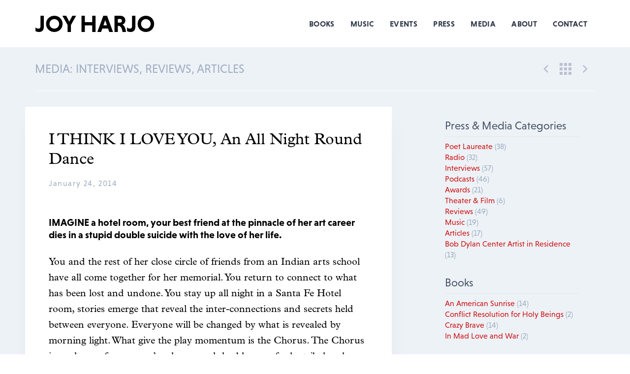

--- FILE ---
content_type: text/html; charset=UTF-8
request_url: https://www.joyharjo.com/i-think-i-love-you-an-all-night-round-dance-1
body_size: 18542
content:
<!DOCTYPE html><!--# if expr="$HTTP_COOKIE=/fonts\-loaded\=1/" -->
<html class="fonts-loaded" lang="en" prefix="og: http://ogp.me/ns# fb: http://ogp.me/ns/fb#">
<!--# else -->
<html lang="en" prefix="og: http://ogp.me/ns# fb: http://ogp.me/ns/fb#">
<!--# endif --><head><link
rel="dns-prefetch" href="https://www.joyharjo.com/"><link
rel="preconnect" href="https://www.joyharjo.com/" crossorigin><link
rel="alternate" type="application/rss+xml" href="https://www.joyharjo.com/feed.rss"><link
rel="apple-touch-icon" sizes="180x180" href="/apple-touch-icon.png"><link
rel="icon" type="image/png" sizes="32x32" href="/favicon-32x32.png"><link
rel="icon" type="image/png" sizes="16x16" href="/favicon-16x16.png"><link
rel="manifest" href="/site.webmanifest"><meta
charset="utf-8"><meta
name="viewport" content="width=device-width,minimum-scale=1"><title>Joy Harjo - Joy Harjo</title><meta
name="description" content="" /><meta
property="fb:app_id" content=""><meta
property="og:url" content="https://www.joyharjo.com/i-think-i-love-you-an-all-night-round-dance-1" /><meta
property="og:type" content="website" /><meta
property="og:title" content="Joy Harjo - Joy Harjo" /><meta
property="og:image" content="https://www.joyharjo.com/assets/_1200x630_crop_center-center_none/joy-harjo-og-default.jpg" /><meta
property="og:image:width" content="1200" /><meta
property="og:image:height" content="630" /><meta
property="og:description" content="" /><meta
property="og:site_name" content="Joy Harjo" /><meta
property="og:locale" content="en_US" /><meta
property="og:locale:alternate" content="en_US" /><meta
name="twitter:card" content="summary_large_image" /><meta
name="twitter:site" content="" /><meta
name="twitter:url" content="https://www.joyharjo.com/i-think-i-love-you-an-all-night-round-dance-1" /><meta
name="twitter:title" content="Joy Harjo - Joy Harjo" /><meta
name="twitter:description" content="" /><meta
name="twitter:image" content="https://www.joyharjo.com/assets/_1200x600_crop_center-center_none/joy-harjo-og-default.jpg" /><link
rel="home" href="https://www.joyharjo.com/" /><link
rel="canonical" href="https://www.joyharjo.com/i-think-i-love-you-an-all-night-round-dance-1"><link
rel="apple-touch-icon" sizes="57x57" href="https://www.joyharjo.com/img/site/apple-touch-icon-57x57.png"><link
rel="apple-touch-icon" sizes="60x60" href="https://www.joyharjo.com/img/site/apple-touch-icon-60x60.png"><link
rel="apple-touch-icon" sizes="72x72" href="https://www.joyharjo.com/img/site/apple-touch-icon-72x72.png"><link
rel="apple-touch-icon" sizes="76x76" href="https://www.joyharjo.com/img/site/apple-touch-icon-76x76.png"><link
rel="apple-touch-icon" sizes="114x114" href="https://www.joyharjo.com/img/site/apple-touch-icon-114x114.png"><link
rel="apple-touch-icon" sizes="120x120" href="https://www.joyharjo.com/img/site/apple-touch-icon-120x120.png"><link
rel="apple-touch-icon" sizes="144x144" href="https://www.joyharjo.com/img/site/apple-touch-icon-144x144.png"><link
rel="apple-touch-icon" sizes="152x152" href="https://www.joyharjo.com/img/site/apple-touch-icon-152x152.png"><link
rel="apple-touch-icon" sizes="180x180" href="https://www.joyharjo.com/img/site/apple-touch-icon-180x180.png"><meta
name="apple-mobile-web-app-capable" content="yes"><meta
name="apple-mobile-web-app-status-bar-style" content="black-translucent"><meta
name="apple-mobile-web-app-title" content="devmode"><link
rel="icon" type="image/png" sizes="228x228" href="https://www.joyharjo.com/img/site/coast-228x228.png"><meta
name="msapplication-TileColor" content="#FFFFFF"><meta
name="msapplication-TileImage" content="/img/site/mstile-144x144.png"><meta
name="msapplication-config" content="/img/site/browserconfig.xml"><link
rel="yandex-tableau-widget" href="https://www.joyharjo.com/img/site/yandex-browser-manifest.json"><link
rel="icon" type="image/png" sizes="32x32" href="https://www.joyharjo.com/img/site/favicon-32x32.png"><link
rel="icon" type="image/png" sizes="16x16" href="https://www.joyharjo.com/img/site/favicon-16x16.png"><link
rel="shortcut icon" href="https://www.joyharjo.com/img/site/favicon.ico"><link
rel="manifest" href="https://www.joyharjo.com/webappmanifest.json"><meta
name="theme-color" content="#58595b"> <script>loadjs=function(){var a=function(){},c={},u={},f={};function o(e,n){if(e){var t=f[e];if(u[e]=n,t)for(;t.length;)t[0](e,n),t.splice(0,1)}}function l(e,n){e.call&&(e={success:e}),n.length?(e.error||a)(n):(e.success||a)(e)}function h(t,r,s,i){var c,o,e=document,n=s.async,u=(s.numRetries||0)+1,f=s.before||a,l=t.replace(/^(css|img)!/,"");i=i||0,/(^css!|\.css$)/.test(t)?((o=e.createElement("link")).rel="stylesheet",o.href=l,(c="hideFocus"in o)&&o.relList&&(c=0,o.rel="preload",o.as="style")):/(^img!|\.(png|gif|jpg|svg)$)/.test(t)?(o=e.createElement("img")).src=l:((o=e.createElement("script")).src=t,o.async=void 0===n||n),!(o.onload=o.onerror=o.onbeforeload=function(e){var n=e.type[0];if(c)try{o.sheet.cssText.length||(n="e")}catch(e){18!=e.code&&(n="e")}if("e"==n){if((i+=1)<u)return h(t,r,s,i)}else if("preload"==o.rel&&"style"==o.as)return o.rel="stylesheet";r(t,n,e.defaultPrevented)})!==f(t,o)&&e.head.appendChild(o)}function t(e,n,t){var r,s;if(n&&n.trim&&(r=n),s=(r?t:n)||{},r){if(r in c)throw"LoadJS";c[r]=!0}function i(n,t){!function(e,r,n){var t,s,i=(e=e.push?e:[e]).length,c=i,o=[];for(t=function(e,n,t){if("e"==n&&o.push(e),"b"==n){if(!t)return;o.push(e)}--i||r(o)},s=0;s<c;s++)h(e[s],t,n)}(e,function(e){l(s,e),n&&l({success:n,error:t},e),o(r,e)},s)}if(s.returnPromise)return new Promise(i);i()}return t.ready=function(e,n){return function(e,t){e=e.push?e:[e];var n,r,s,i=[],c=e.length,o=c;for(n=function(e,n){n.length&&i.push(e),--o||t(i)};c--;)r=e[c],(s=u[r])?n(r,s):(f[r]=f[r]||[]).push(n)}(e,function(e){l(n,e)}),t},t.done=function(e){o(e,[])},t.reset=function(){c={},u={},f={}},t.isDefined=function(e){return e in c},t}();!function(e,t){"function"==typeof define&&define.amd?define(t):"object"==typeof exports?module.exports=t():e.Cookie=t()}(this,function(){"use strict";function e(t,n,o){return void 0===n?e.get(t):void(null===n?e.remove(t):e.set(t,n,o))}function t(e){return e.replace(/[.*+?^$|[\](){}\\-]/g,"\\$&")}function n(e){var t="";for(var n in e)if(e.hasOwnProperty(n)){if("expires"===n){var r=e[n];"object"!=typeof r&&(r+="number"==typeof r?"D":"",r=o(r)),e[n]=r.toUTCString()}if("secure"===n){if(!e[n])continue;t+=";"+n}t+=";"+n+"="+e[n]}return e.hasOwnProperty("path")||(t+=";path=/"),t}function o(e){var t=new Date,n=e.charAt(e.length-1),o=parseInt(e,10);switch(n){case"Y":t.setFullYear(t.getFullYear()+o);break;case"M":t.setMonth(t.getMonth()+o);break;case"D":t.setDate(t.getDate()+o);break;case"h":t.setHours(t.getHours()+o);break;case"m":t.setMinutes(t.getMinutes()+o);break;case"s":t.setSeconds(t.getSeconds()+o);break;default:t=new Date(e)}return t}return e.enabled=function(){var t,n="__test_key";return document.cookie=n+"=1",t=!!document.cookie,t&&e.remove(n),t},e.get=function(e,n){if("string"!=typeof e||!e)return null;e="(?:^|; )"+t(e)+"(?:=([^;]*?))?(?:;|$)";var o=new RegExp(e),r=o.exec(document.cookie);return null!==r?n?r[1]:decodeURIComponent(r[1]):null},e.getRaw=function(t){return e.get(t,!0)},e.set=function(e,t,o,r){o!==!0&&(r=o,o=!1),r=n(r?r:{});var u=e+"="+(o?t:encodeURIComponent(t))+r;document.cookie=u},e.setRaw=function(t,n,o){e.set(t,n,!0,o)},e.remove=function(t){e.set(t,"a",{expires:new Date})},e});function handleFirstTab(e){9===e.keyCode&&(document.documentElement.classList.add("user-is-tabbing"),window.removeEventListener("keydown",handleFirstTab),window.addEventListener("mousedown",handleMouseDownOnce))}function handleMouseDownOnce(){document.documentElement.classList.remove("user-is-tabbing"),window.removeEventListener("mousedown",handleMouseDownOnce),window.addEventListener("keydown",handleFirstTab)}window.addEventListener("keydown",handleFirstTab);</script><link rel="stylesheet" href="https://use.typekit.net/tye3cdm.css">
        
        <link rel="stylesheet" href="https://www.joyharjo.com/css/site.combined.min.css">

        <link rel="stylesheet" href="https://www.joyharjo.com/css/mmenu-light-new.css">
        <link rel="stylesheet" href="https://cdn.rawgit.com/sachinchoolur/lightgallery.js/master/dist/css/lightgallery.css">
        <script>
            Cookie.set("critical-css", { expires: "7D", secure: true });
        </script>
                            <style>
        html{-webkit-text-size-adjust:100%}body{margin:0}::-webkit-file-upload-button{-webkit-appearance:button;font:inherit}*,:after,:before{box-sizing:inherit}html{font-family:-apple-system,BlinkMacSystemFont,Segoe UI,Roboto,Helvetica Neue,Arial,Noto Sans,sans-serif;line-height:1.5}*,:after,:before{border:0 solid #e2e8f0}:root{--outlineColor:#5db7a5,}html{font-family:sans-serif;line-height:1.15}body{width:100%;height:100%;background-color:#fff;-webkit-font-smoothing:antialiased;-moz-osx-font-smoothing:grayscale}body{font-family:niveau-grotesk,sans-serif}html{box-sizing:border-box;font-smoothing:antialiased;text-rendering:optimizeLegibility}body{line-height:1.414em}
    </style>
        <link rel="preload" href="https://www.joyharjo.com/css/site.combined.min.css" as="style" onload="this.onload=null;this.rel='stylesheet'">
        <noscript><link rel="stylesheet" href="https://www.joyharjo.com/css/site.combined.min.css"></noscript>
        <script>
            !function(e){"use strict";var n=function(n,t,o){function i(e){return a.body?e():void setTimeout(function(){i(e)})}function r(){l.addEventListener&&l.removeEventListener("load",r),l.media=o||"all"}var d,a=e.document,l=a.createElement("link");if(t)d=t;else{var s=(a.body||a.getElementsByTagName("head")[0]).childNodes;d=s[s.length-1]}var f=a.styleSheets;l.rel="stylesheet",l.href=n,l.media="only x",i(function(){d.parentNode.insertBefore(l,t?d:d.nextSibling)});var u=function(e){for(var n=l.href,t=f.length;t--;)if(f[t].href===n)return e();setTimeout(function(){u(e)})};return l.addEventListener&&l.addEventListener("load",r),l.onloadcssdefined=u,u(r),l};"undefined"!=typeof exports?exports.loadCSS=n:e.loadCSS=n}("undefined"!=typeof global?global:this);
            !function(t){if(t.loadCSS){var e=loadCSS.relpreload={};if(e.support=function(){try{return t.document.createElement("link").relList.supports("preload")}catch(e){return!1}},e.poly=function(){for(var e=t.document.getElementsByTagName("link"),r=0;r<e.length;r++){var n=e[r];"preload"===n.rel&&"style"===n.getAttribute("as")&&(t.loadCSS(n.href,n,n.getAttribute("media")),n.rel=null)}},!e.support()){e.poly();var r=t.setInterval(e.poly,300);t.addEventListener&&t.addEventListener("load",function(){e.poly(),t.clearInterval(r)}),t.attachEvent&&t.attachEvent("onload",function(){t.clearInterval(r)})}}}(this);
        </script> <script>(function(w,d,s,l,i){w[l]=w[l]||[];w[l].push({'gtm.start':new Date().getTime(),event:'gtm.js'});var f=d.getElementsByTagName(s)[0],j=d.createElement(s),dl=l!='dataLayer'?'&l='+l:'';j.async=true;j.src='https://www.googletagmanager.com/gtm.js?id='+i+dl;f.parentNode.insertBefore(j,f);})(window,document,'script','dataLayer','GTM-MGCFGQ2');</script>  <script>var testImg=document.createElement("img");if(!("srcset"in testImg)||!("sizes"in testImg)){document.createElement("picture");var s=document.createElement("script");s.setAttribute("src","https://www.joyharjo.com/js/picturefill.min.js");if("async"in s)
s.setAttribute("async",true);document.head.appendChild(s);}</script> <style>@font-face{font-family:'esfera';src:local('esfera-webfont'),url('https://www.joyharjo.com/fonts/esfera-webfont.eot');src:url('https://www.joyharjo.com/fonts/esfera-webfont.eot?#iefix') format('embedded-opentype'),url('https://www.joyharjo.com/fonts/esfera-webfont.woff2') format('woff2'),url('https://www.joyharjo.com/fonts/esfera-webfont.woff') format('woff'),url('https://www.joyharjo.com/fonts/esfera-webfont.ttf') format('truetype');font-weight:400;font-style:normal}</style><!--# if expr="$HTTP_COOKIE=/fonts\-loaded\=1/" -->
<!--# else -->
        <script>
            !function(){"use strict";function t(t){l.push(t),1==l.length&&f()}function e(){for(;l.length;)l[0](),l.shift()}function n(t){this.a=u,this.b=void 0,this.f=[];var e=this;try{t(function(t){r(e,t)},function(t){a(e,t)})}catch(n){a(e,n)}}function o(t){return new n(function(e,n){n(t)})}function i(t){return new n(function(e){e(t)})}function r(t,e){if(t.a==u){if(e==t)throw new TypeError;var n=!1;try{var o=e&&e.then;if(null!=e&&"object"==typeof e&&"function"==typeof o)return void o.call(e,function(e){n||r(t,e),n=!0},function(e){n||a(t,e),n=!0})}catch(i){return void(n||a(t,i))}t.a=0,t.b=e,s(t)}}function a(t,e){if(t.a==u){if(e==t)throw new TypeError;t.a=1,t.b=e,s(t)}}function s(e){t(function(){if(e.a!=u)for(;e.f.length;){var t=e.f.shift(),n=t[0],o=t[1],i=t[2],t=t[3];try{0==e.a?i("function"==typeof n?n.call(void 0,e.b):e.b):1==e.a&&("function"==typeof o?i(o.call(void 0,e.b)):t(e.b))}catch(r){t(r)}}})}function c(t){return new n(function(e,n){function o(n){return function(o){a[n]=o,r+=1,r==t.length&&e(a)}}var r=0,a=[];0==t.length&&e(a);for(var s=0;s<t.length;s+=1)i(t[s]).c(o(s),n)})}function d(t){return new n(function(e,n){for(var o=0;o<t.length;o+=1)i(t[o]).c(e,n)})}var f,l=[];f=function(){setTimeout(e)};var u=2;n.prototype.g=function(t){return this.c(void 0,t)},n.prototype.c=function(t,e){var o=this;return new n(function(n,i){o.f.push([t,e,n,i]),s(o)})},window.Promise||(window.Promise=n,window.Promise.resolve=i,window.Promise.reject=o,window.Promise.race=d,window.Promise.all=c,window.Promise.prototype.then=n.prototype.c,window.Promise.prototype["catch"]=n.prototype.g)}(),function(){function t(t,e){document.addEventListener?t.addEventListener("scroll",e,!1):t.attachEvent("scroll",e)}function e(t){document.body?t():document.addEventListener?document.addEventListener("DOMContentLoaded",function e(){document.removeEventListener("DOMContentLoaded",e),t()}):document.attachEvent("onreadystatechange",function n(){"interactive"!=document.readyState&&"complete"!=document.readyState||(document.detachEvent("onreadystatechange",n),t())})}function n(t){this.a=document.createElement("div"),this.a.setAttribute("aria-hidden","true"),this.a.appendChild(document.createTextNode(t)),this.b=document.createElement("span"),this.c=document.createElement("span"),this.h=document.createElement("span"),this.f=document.createElement("span"),this.g=-1,this.b.style.cssText="max-width:none;display:inline-block;position:absolute;height:100%;width:100%;overflow:scroll;font-size:16px;",this.c.style.cssText="max-width:none;display:inline-block;position:absolute;height:100%;width:100%;overflow:scroll;font-size:16px;",this.f.style.cssText="max-width:none;display:inline-block;position:absolute;height:100%;width:100%;overflow:scroll;font-size:16px;",this.h.style.cssText="display:inline-block;width:200%;height:200%;font-size:16px;max-width:none;",this.b.appendChild(this.h),this.c.appendChild(this.f),this.a.appendChild(this.b),this.a.appendChild(this.c)}function o(t,e){t.a.style.cssText="max-width:none;min-width:20px;min-height:20px;display:inline-block;overflow:hidden;position:absolute;width:auto;margin:0;padding:0;top:-999px;white-space:nowrap;font-synthesis:none;font:"+e+";"}function i(t){var e=t.a.offsetWidth,n=e+100;return t.f.style.width=n+"px",t.c.scrollLeft=n,t.b.scrollLeft=t.b.scrollWidth+100,t.g!==e&&(t.g=e,!0)}function r(e,n){function o(){var t=r;i(t)&&t.a.parentNode&&n(t.g)}var r=e;t(e.b,o),t(e.c,o),i(e)}function a(t,e){var n=e||{};this.family=t,this.style=n.style||"normal",this.weight=n.weight||"normal",this.stretch=n.stretch||"normal"}function s(){if(null===u)if(c()&&/Apple/.test(window.navigator.vendor)){var t=/AppleWebKit\/([0-9]+)(?:\.([0-9]+))(?:\.([0-9]+))/.exec(window.navigator.userAgent);u=!!t&&603>parseInt(t[1],10)}else u=!1;return u}function c(){return null===p&&(p=!!document.fonts),p}function d(){if(null===h){var t=document.createElement("div");try{t.style.font="condensed 100px sans-serif"}catch(e){}h=""!==t.style.font}return h}function f(t,e){return[t.style,t.weight,d()?t.stretch:"","100px",e].join(" ")}var l=null,u=null,h=null,p=null;a.prototype.load=function(t,i){var a=this,d=t||"BESbswy",u=0,h=i||3e3,p=(new Date).getTime();return new Promise(function(t,i){if(c()&&!s()){var m=new Promise(function(t,e){function n(){(new Date).getTime()-p>=h?e(Error(""+h+"ms timeout exceeded")):document.fonts.load(f(a,'"'+a.family+'"'),d).then(function(e){1<=e.length?t():setTimeout(n,25)},e)}n()}),w=new Promise(function(t,e){u=setTimeout(function(){e(Error(""+h+"ms timeout exceeded"))},h)});Promise.race([w,m]).then(function(){clearTimeout(u),t(a)},i)}else e(function(){function e(){var e;(e=-1!=v&&-1!=y||-1!=v&&-1!=g||-1!=y&&-1!=g)&&((e=v!=y&&v!=g&&y!=g)||(null===l&&(e=/AppleWebKit\/([0-9]+)(?:\.([0-9]+))/.exec(window.navigator.userAgent),l=!!e&&(536>parseInt(e[1],10)||536===parseInt(e[1],10)&&11>=parseInt(e[2],10))),e=l&&(v==b&&y==b&&g==b||v==x&&y==x&&g==x||v==E&&y==E&&g==E)),e=!e),e&&(T.parentNode&&T.parentNode.removeChild(T),clearTimeout(u),t(a))}function s(){if((new Date).getTime()-p>=h)T.parentNode&&T.parentNode.removeChild(T),i(Error(""+h+"ms timeout exceeded"));else{var t=document.hidden;!0!==t&&void 0!==t||(v=c.a.offsetWidth,y=m.a.offsetWidth,g=w.a.offsetWidth,e()),u=setTimeout(s,50)}}var c=new n(d),m=new n(d),w=new n(d),v=-1,y=-1,g=-1,b=-1,x=-1,E=-1,T=document.createElement("div");T.dir="ltr",o(c,f(a,"sans-serif")),o(m,f(a,"serif")),o(w,f(a,"monospace")),T.appendChild(c.a),T.appendChild(m.a),T.appendChild(w.a),document.body.appendChild(T),b=c.a.offsetWidth,x=m.a.offsetWidth,E=w.a.offsetWidth,s(),r(c,function(t){v=t,e()}),o(c,f(a,'"'+a.family+'",sans-serif')),r(m,function(t){y=t,e()}),o(m,f(a,'"'+a.family+'",serif')),r(w,function(t){g=t,e()}),o(w,f(a,'"'+a.family+'",monospace'))})})},"object"==typeof module?module.exports=a:(window.FontFaceObserver=a,window.FontFaceObserver.prototype.load=a.prototype.load)}();

/**
 * Robust Font Loading Solution for Craft CMS
 * 
 * This script implements a progressive font loading strategy with proper
 * fallbacks and error handling to prevent the 3000ms timeout errors.
 */

// Implement this in your main JS file or a separate font-loader.js file
(function() {
  // Configuration - Update with your actual font families after running the diagnostic
  const fontConfig = {
    timeout: 5000, // Increased from default 3000ms
    fonts: [
      // Add your fonts here after identifying them with the diagnostic script
      // Example:
      // { family: 'Your-Font-Name', weight: 'normal', style: 'normal' },
      // { family: 'Your-Font-Name', weight: 'bold', style: 'normal' },
    ],
    // CSS class added to <html> when fonts are loaded
    loadedClass: 'fonts-loaded',
    // CSS class added if fonts fail to load
    failClass: 'fonts-failed'
  };

  // Store font load state in session storage to avoid re-loading on subsequent page views
  const SESSION_STORAGE_KEY = 'font-load-state';
  const storedState = sessionStorage.getItem(SESSION_STORAGE_KEY);
  
  // If we already know the fonts are loaded or failed from a previous page,
  // immediately apply the appropriate class without waiting
  if (storedState === 'loaded') {
    document.documentElement.classList.add(fontConfig.loadedClass);
    return;
  } else if (storedState === 'failed') {
    document.documentElement.classList.add(fontConfig.failClass);
    return;
  }

  // Wait for DOM ready to avoid any race conditions
  document.addEventListener('DOMContentLoaded', function() {
    // Skip if FontFaceObserver isn't available
    if (typeof FontFaceObserver !== 'function') {
      console.warn('FontFaceObserver not found, applying fonts immediately');
      document.documentElement.classList.add(fontConfig.loadedClass);
      sessionStorage.setItem(SESSION_STORAGE_KEY, 'loaded');
      return;
    }
    
    // Set up our loading timeout
    const fontTimeout = setTimeout(function() {
      console.warn(`Font loading timed out after ${fontConfig.timeout}ms`);
      document.documentElement.classList.add(fontConfig.failClass);
      sessionStorage.setItem(SESSION_STORAGE_KEY, 'failed');
    }, fontConfig.timeout + 500); // Add 500ms buffer on top of the observer timeout
    
    // Create an array of font loading promises
    const fontPromises = fontConfig.fonts.map(function(font) {
      return new FontFaceObserver(font.family, {
        weight: font.weight || 'normal',
        style: font.style || 'normal'
      })
      .load(null, fontConfig.timeout)
      .catch(function(err) {
        console.warn(`Failed to load font: ${font.family} (${font.weight}, ${font.style}):`, err);
        // Don't reject the promise, just return false
        return false;
      });
    });
    
    // Wait for all font promises to resolve
    Promise.all(fontPromises)
      .then(function(results) {
        // Clear our backup timeout since Promise.all resolved
        clearTimeout(fontTimeout);
        
        // Check if any fonts failed to load
        const allFontsLoaded = results.every(function(result) {
          return result !== false;
        });
        
        if (allFontsLoaded) {
          document.documentElement.classList.add(fontConfig.loadedClass);
          sessionStorage.setItem(SESSION_STORAGE_KEY, 'loaded');
          console.log('All fonts loaded successfully');
        } else {
          document.documentElement.classList.add(fontConfig.failClass);
          sessionStorage.setItem(SESSION_STORAGE_KEY, 'failed');
          console.warn('Some fonts failed to load, using fallbacks');
        }
      })
      .catch(function(err) {
        // This shouldn't happen since we caught individual errors
        clearTimeout(fontTimeout);
        console.error('Unexpected error in font loading:', err);
        document.documentElement.classList.add(fontConfig.failClass);
        sessionStorage.setItem(SESSION_STORAGE_KEY, 'failed');
      });
      
    // Also set a backup class for browsers that don't support Promise.all
    // This is mainly for IE11 support
    document.documentElement.classList.add('fonts-loading');
  });
})();

/**
 * Add the following CSS to your stylesheet:
 *
 * .fonts-loading {
 *   // Optional styles during loading 
 * }
 * 
 * .fonts-loaded {
 *   // Apply when fonts loaded successfully
 * }
 * 
 * .fonts-failed {
 *   // Fallback styles when fonts fail to load
 *   // You might want to use system fonts here
 *   font-family: -apple-system, BlinkMacSystemFont, "Segoe UI", Roboto, Helvetica, Arial, sans-serif;
 * }
 */

            if(document.documentElement.className.indexOf("fonts-loaded")<0){var fontello=new FontFaceObserver("fontello",{}),GibsonRegular=new FontFaceObserver("canada-type-gibson",{weight:400}),GibsonRegularItalic=new FontFaceObserver("canada-type-gibson",{weight:400,style:"italic"}),GibsonSemiBold=new FontFaceObserver("canada-type-gibson",{weight:600}),GibsonSemiBoldItalic=new FontFaceObserver("canada-type-gibson",{weight:600,style:"italic"}),ErnestineRegular=new FontFaceObserver("ff-ernestine-pro",{weight:400}),ErnestineRegularItalic=new FontFaceObserver("ff-ernestine-pro",{weight:400,style:"italic"}),ErnestineDemiBold=new FontFaceObserver("ff-ernestine-pro",{weight:600}),ErnestineDemiBoldItalic=new FontFaceObserver("ff-ernestine-pro",{weight:600,style:"italic"});Promise.all([fontello.load(""),GibsonRegular.load(),GibsonRegularItalic.load(),GibsonSemiBold.load(),GibsonSemiBoldItalic.load(),ErnestineRegular.load(),ErnestineRegularItalic.load(),ErnestineDemiBold.load(),ErnestineDemiBoldItalic.load()]).then(function(){document.documentElement.className+=" fonts-loaded",Cookie.set("fonts-loaded",1,{expires:"7D",secure:!0})})}
        </script>
<!--# endif --><script type="text/javascript">var assetsBaseUrl="https://www.joyharjo.com/";var retina=window.devicePixelRatio>1;</script> </head><body
class="i-think-i-love-you-an-all-night-round-dance-1">
<noscript><iframe
src="https://www.googletagmanager.com/ns.html?id=GTM-MGCFGQ2"
height="0" width="0" style="display:none;visibility:hidden"></iframe></noscript><div
id="page-container" class="relative jh-site"><nav
class="navbar w-full z-10"><div
class="container mx-auto flex justify-between items-center py-2 xxl:py-4 relative"><div
class="nav-left flex lg:w-2/5">
<a
href="/" class="author-logo text-left md:pr-4">Joy Harjo</a></div><div
class="nav-right hidden lg:flex lg:items-stretch lg:w-3/5 justify-center lg:justify-end font-sans">
<a
href="/books" class="navlink">Books</a>
<a
href="/music"  class="navlink">Music</a>
<a
href="/events" class="navlink">Events</a>
<a
href="/press" class="navlink">Press</a>
<a
href="/media" class="navlink">Media</a>
<a
href="/about" class="navlink">About</a>
<a
href="/contact" class="navlink">Contact</a></div>
<a
href="#menu" id="menu-button" class="offcanvas-button lg:hidden pt-10 pr-6 items-center" aria-label="Menu" aria-controls="navigation">
<span
class="label">Menu</span>
<span
class="box">
<span
class="inner"></span>
</span>
</a></div></nav><div
id="content-container" class="jh-site-content bg-gray-200"><main><section
class="section bg-gray-200"><div
class="container mx-auto"><div
class="videos-nav flex flex-wrap overflow-hidden py-6 border-b border-white items-center"><div
class="text-center sm:text-left w-full sm:w-1/2">
<a
href="/press" title="Blog"><h2 class="uppercase mb-0 text-gray-500 text-xl md:text-2xl">Media: Interviews, Reviews, Articles</h2></a></div><div
class="text-center w-full sm:w-1/2 overflow-hidden sm:text-right"><div
class="flex justify-center sm:justify-end"><div
class="previous">
<a
href="https://www.joyharjo.com/2013-pen-literary-award" title="2013 PEN Literary Award">
<svg
class="h-10 w-10 p-3 fill-current text-lightbg-300 inline-block" xmlns="http://www.w3.org/2000/svg" viewBox="0 0 256 256">
<path
d="M207.093 30.187L176.907 0l-128 128 128 128 30.186-30.187L109.28 128z"/>
</svg>
</a></div><div
class="back-to-grid">
<a
href="/press" title="Back to Press">
<svg
class="h-10 w-10 p-2 fill-current text-lightbg-300 inline-block" xmlns="http://www.w3.org/2000/svg" viewBox="0 0 341.333 341.333">
<path
d="M128 128h85.333v85.333H128zM0 0h85.333v85.333H0zM128 256h85.333v85.333H128zM0 128h85.333v85.333H0zM0 256h85.333v85.333H0zM256 0h85.333v85.333H256zM128 0h85.333v85.333H128zM256 128h85.333v85.333H256zM256 256h85.333v85.333H256z"/>
</svg>
</a></div><div
class="next">
<a
href="https://www.joyharjo.com/a-thousand-roads-1" title="A Thousand Roads">
<svg
class="h-10 w-10 p-3 fill-current text-lightbg-300 inline-block" xmlns="http://www.w3.org/2000/svg" viewBox="0 0 256 256">
<path
d="M79.093 0L48.907 30.187 146.72 128l-97.813 97.813L79.093 256l128-128z"/>
</svg>
</a></div></div></div></div></div><div
class="container mx-auto py-8 md:pt-0 md:pb-16 xl:pb-20"><div
class="flex flex-wrap -mx-3 overflow-hidden lg:-mx-8"><div
class="my-3 px-3 w-full overflow-hidden lg:w-2/3 lg:my-8"><article
class="blog-post p-6 lg:my-0 lg:p-12 bg-white shadow-2xl xl:mr-8 2xl:mr-24" itemscope itemtype="http://schema.org/Article"><header
class="blog-header"><div
class="text-block mx-auto clearfix"><h1 class="title mb-2 font-serif" itemprop="name">I THINK I LOVE YOU, An All Night Round Dance</h1><div
class="blog-byline py-2 text-gray-500 mb-0 tracking-widest">January 24, 2014</div></div></header><section
class="blog-section my-12"><div
class="body" itemprop="articleBody"><div
class="block text-block font-serif clearfix"><h4><strong>IMAGINE a hotel room, your best friend at the pinnacle of her art career dies in a stupid double suicide with the love of her life.</strong></h4><p>You and the rest of her close circle of friends from an Indian arts school have all come together for her memorial. You return to connect to what has been lost and undone. You stay up all night in a Santa Fe Hotel room, stories emerge that reveal the inter-connections and secrets held between everyone. Everyone will be changed by what is revealed by morning light. What give the play momentum is the Chorus. The Chorus is made up of everyones’ ex-lovers and doubles as a funky tribal rock stomp dance band playing original music.</p><p><em>* Thanks to everyone who contributed to getting this play funded!</em></p></div></div><div
class="blog-meta mt-12 pt-12">
<span
class="categories mr-4" itemprop="articleSection">
<span
class="text-gray-600">Posted in: </span>
<span
itemprop="articleSection">
<a
href="/news/category/theater-video-film" class="category mr-2 font-condensed">Theater &amp; Film</a>
</span>
</span></div><div
class="blog-extra flex flex-col md:flex-row w-full pt-6 mt-4 border-t border-gray-300"><div
class="share w-full md:w-1/2">
<span
class="label mr-2">SHARE THIS</span><a
class="resp-sharing-button__link" href="https://facebook.com/sharer/sharer.php?u=https://www.joyharjo.com/i-think-i-love-you-an-all-night-round-dance-1" target="_blank" aria-label=""><div
class="resp-sharing-button resp-sharing-button--facebook resp-sharing-button--small"><div
aria-hidden="true" class="resp-sharing-button__icon resp-sharing-button__icon--solid">
<svg
xmlns="http://www.w3.org/2000/svg" viewBox="0 0 24 24"><path
d="M18.77 7.46H14.5v-1.9c0-.9.6-1.1 1-1.1h3V.5h-4.33C10.24.5 9.5 3.44 9.5 5.32v2.15h-3v4h3v12h5v-12h3.85l.42-4z"/></svg></div></div>
</a><a
class="resp-sharing-button__link" href="https://twitter.com/intent/tweet/?text=I THINK I LOVE YOU, An All Night Round Dance&amp;url=https://www.joyharjo.com/i-think-i-love-you-an-all-night-round-dance-1" target="_blank" aria-label=""><div
class="resp-sharing-button resp-sharing-button--twitter resp-sharing-button--small"><div
aria-hidden="true" class="resp-sharing-button__icon resp-sharing-button__icon--solid">
<svg
xmlns="http://www.w3.org/2000/svg" viewBox="0 0 24 24"><path
d="M23.44 4.83c-.8.37-1.5.38-2.22.02.93-.56.98-.96 1.32-2.02-.88.52-1.86.9-2.9 1.1-.82-.88-2-1.43-3.3-1.43-2.5 0-4.55 2.04-4.55 4.54 0 .36.03.7.1 1.04-3.77-.2-7.12-2-9.36-4.75-.4.67-.6 1.45-.6 2.3 0 1.56.8 2.95 2 3.77-.74-.03-1.44-.23-2.05-.57v.06c0 2.2 1.56 4.03 3.64 4.44-.67.2-1.37.2-2.06.08.58 1.8 2.26 3.12 4.25 3.16C5.78 18.1 3.37 18.74 1 18.46c2 1.3 4.4 2.04 6.97 2.04 8.35 0 12.92-6.92 12.92-12.93 0-.2 0-.4-.02-.6.9-.63 1.96-1.22 2.56-2.14z"/></svg></div></div>
</a><a class="resp-sharing-button__link" href="/cdn-cgi/l/email-protection#[base64]" target="_self" aria-label=""><div
class="resp-sharing-button resp-sharing-button--email resp-sharing-button--small"><div
aria-hidden="true" class="resp-sharing-button__icon resp-sharing-button__icon--solid">
<svg
xmlns="http://www.w3.org/2000/svg" viewBox="0 0 24 24"><path
d="M22 4H2C.9 4 0 4.9 0 6v12c0 1.1.9 2 2 2h20c1.1 0 2-.9 2-2V6c0-1.1-.9-2-2-2zM7.25 14.43l-3.5 2c-.08.05-.17.07-.25.07-.17 0-.34-.1-.43-.25-.14-.24-.06-.55.18-.68l3.5-2c.24-.14.55-.06.68.18.14.24.06.55-.18.68zm4.75.07c-.1 0-.2-.03-.27-.08l-8.5-5.5c-.23-.15-.3-.46-.15-.7.15-.22.46-.3.7-.14L12 13.4l8.23-5.32c.23-.15.54-.08.7.15.14.23.07.54-.16.7l-8.5 5.5c-.08.04-.17.07-.27.07zm8.93 1.75c-.1.16-.26.25-.43.25-.08 0-.17-.02-.25-.07l-3.5-2c-.24-.13-.32-.44-.18-.68s.44-.32.68-.18l3.5 2c.24.13.32.44.18.68z"/></svg></div></div>
</a></div><div
class="prev-next w-full md:w-1/2"><div
class="previous"><a
href="https://www.joyharjo.com/2013-pen-literary-award"><span
class="text-black underline font-bold">Previous:</span> 2013 PEN Literary Award</a></div><div
class="next"><a
href="https://www.joyharjo.com/a-thousand-roads-1"><span
class="text-black underline font-bold">Next:</span> A Thousand Roads</a></div></div></div></section></article></div><div
class="my-3 px-3 w-full overflow-hidden lg:w-1/3 lg:my-8 lg:px-8"><div
class="bg-transparent px-8 pt-6 pb-8 mb-8"><h3 class="text-gray-700 mb-2 pb-2 border-b">Press & Media Categories</h3><ul><li><a
href="https://www.joyharjo.com/news/category/poet-laureate" class="text-red">Poet Laureate <span
class="inline-block text-gray-500">(38)</span></a></li><li><a
href="https://www.joyharjo.com/news/category/radio" class="text-red">Radio <span
class="inline-block text-gray-500">(32)</span></a></li><li><a
href="https://www.joyharjo.com/news/category/interviews" class="text-red">Interviews <span
class="inline-block text-gray-500">(57)</span></a></li><li><a
href="https://www.joyharjo.com/news/category/podcasts" class="text-red">Podcasts <span
class="inline-block text-gray-500">(46)</span></a></li><li><a
href="https://www.joyharjo.com/news/category/awards" class="text-red">Awards <span
class="inline-block text-gray-500">(21)</span></a></li><li><a
href="https://www.joyharjo.com/news/category/theater-video-film" class="text-red">Theater &amp; Film <span
class="inline-block text-gray-500">(6)</span></a></li><li><a
href="https://www.joyharjo.com/news/category/review" class="text-red">Reviews <span
class="inline-block text-gray-500">(49)</span></a></li><li><a
href="https://www.joyharjo.com/news/category/music" class="text-red">Music <span
class="inline-block text-gray-500">(19)</span></a></li><li><a
href="https://www.joyharjo.com/news/category/articles" class="text-red">Articles <span
class="inline-block text-gray-500">(17)</span></a></li><li><a
href="https://www.joyharjo.com/news/category/bob-dylan-center-artist-in-residence" class="text-red">Bob Dylan Center Artist in Residence <span
class="inline-block text-gray-500">(13)</span></a></li></ul><h3 class="text-gray-700 mt-8 mb-2 pb-2 border-b">Books</h2><ul><li><a
href="https://www.joyharjo.com/books/category/an-american-sunrise" class="text-red">An American Sunrise <span
class="inline-block text-gray-500">(14)</span></a></li><li><a
href="https://www.joyharjo.com/books/category/conflict-resolution-for-holy-beings" class="text-red">Conflict Resolution for Holy Beings <span
class="inline-block text-gray-500">(2)</span></a></li><li><a
href="https://www.joyharjo.com/books/category/crazy-brave" class="text-red">Crazy Brave <span
class="inline-block text-gray-500">(14)</span></a></li><li><a
href="https://www.joyharjo.com/books/category/in-mad-love-and-war" class="text-red">In Mad Love and War <span
class="inline-block text-gray-500">(2)</span></a></li></ul></div><div
class="w-full max-w-sm hidden"><form
class="bg-white shadow-md rounded px-8 pt-6 pb-8 mb-4"><h3 class="text-gray-700">Subscribe to Joy's Blog</h3><div
class="mb-4">
<label
class="block text-gray-700 text-sm font-bold mb-2" for="username">
Email <span
class="text-red text-2xl">*</span>
</label>
<input
class="shadow appearance-none border rounded w-full py-2 px-3 text-gray-700 leading-tight focus:outline-none focus:shadow-outline" id="username" type="text" placeholder="Your Email Address"></div><div
class="flex items-center justify-between">
<button
class="btn focus:outline-none focus:shadow-outline" type="button">
Subscribe
</button></div></form></div></div></div></div></section></main></div><footer
class="bg-mirage light-on-dark"><div
class="container px-4 py-8 mx-auto"><div
class="flex flex-wrap"><div
class="footer-menu w-full lg:w-1/2 text-center lg:text-left">
<a
class="author-logo ml-4" href="/">Joy Harjo</a><nav
class="footer-navigation flex flex-col lg:flex-row" role="navigation">
<a
href="/books" class="navlink">Books</a>
<a
href="/music" class="navlink">Performances</a>
<a
href="/events" class="navlink">Events</a>
<a
href="/press" class="navlink">Press</a>
<a
href="/media" class="navlink">Media</a>
<a
href="/blog" class="navlink">Blog</a>
<a
href="/about" class="navlink">About</a>
<a
href="/contact" class="navlink">Contact</a></nav></div><div
class="footer-signup w-full md:w-1/2 mt-8 lg:mt-0"><div
class="social-footer pt-4"><h2 class="mb-2 px-10 w-full text-center lg:text-right text-gray-400 text-2xl font-normal">Follow Joy</h2><div
class="px-8 pb-8 flex justify-center lg:justify-end">
<a
href="https://www.facebook.com/JoyHarjo" class="social-iconX h-8 w-8 m-2" target="_blank" title="Follow Joy Harjo on Facebook">
<svg
class="icon" viewBox="0 0 32 32"><title>Follow Joy Harjo on Facebook</title><path
fill="#FFFFFF" d="M32,16A16,16,0,1,0,13.5,31.806V20.625H9.438V16H13.5V12.475c0-4.01,2.389-6.225,6.043-6.225a24.644,24.644,0,0,1,3.582.312V10.5H21.107A2.312,2.312,0,0,0,18.5,13v3h4.438l-.71,4.625H18.5V31.806A16,16,0,0,0,32,16Z"></path></svg>
</a>
<a
href="https://twitter.com/JoyHarjo" class="social-icon h-8 w-8 m-2" target="_blank" title="Follow Joy Harjo on twitter">
<svg
class="icon" viewBox="0 0 32 32"><title>Follow Joy Harjo on Twitter</title><g><path
fill="#FFFFFF"
d="M32,6.1c-1.2,0.5-2.4,0.9-3.8,1c1.4-0.8,2.4-2.1,2.9-3.6c-1.3,0.8-2.7,1.3-4.2,1.6C25.7,3.8,24,3,22.2,3 c-3.6,0-6.6,2.9-6.6,6.6c0,0.5,0.1,1,0.2,1.5C10.3,10.8,5.5,8.2,2.2,4.2c-0.6,1-0.9,2.1-0.9,3.3c0,2.3,1.2,4.3,2.9,5.5 c-1.1,0-2.1-0.3-3-0.8c0,0,0,0.1,0,0.1c0,3.2,2.3,5.8,5.3,6.4c-0.6,0.1-1.1,0.2-1.7,0.2c-0.4,0-0.8,0-1.2-0.1 c0.8,2.6,3.3,4.5,6.1,4.6c-2.2,1.8-5.1,2.8-8.2,2.8c-0.5,0-1.1,0-1.6-0.1C2.9,27.9,6.4,29,10.1,29c12.1,0,18.7-10,18.7-18.7 c0-0.3,0-0.6,0-0.8C30,8.5,31.1,7.4,32,6.1z"></path></g></svg>
</a>
<a
href="https://www.instagram.com/joyharjoforreal/" class="social-iconX h-8 w-8 m-2" target="_blank" title="Follow Joy Harjo on instagram">
<svg
class="icon" viewBox="0 0 32 32"><title>Follow Joy Harjo on Instagram</title><path
fill="#FFFFFF" d="M16,3.7c4,0,4.479.015,6.061.087a6.426,6.426,0,0,1,4.51,1.639,6.426,6.426,0,0,1,1.639,4.51C28.282,11.521,28.3,12,28.3,16s-.015,4.479-.087,6.061a6.426,6.426,0,0,1-1.639,4.51,6.425,6.425,0,0,1-4.51,1.639c-1.582.072-2.056.087-6.061.087s-4.479-.015-6.061-.087a6.426,6.426,0,0,1-4.51-1.639,6.425,6.425,0,0,1-1.639-4.51C3.718,20.479,3.7,20.005,3.7,16s.015-4.479.087-6.061a6.426,6.426,0,0,1,1.639-4.51A6.426,6.426,0,0,1,9.939,3.79C11.521,3.718,12,3.7,16,3.7M16,1c-4.073,0-4.584.017-6.185.09a8.974,8.974,0,0,0-6.3,2.427,8.971,8.971,0,0,0-2.427,6.3C1.017,11.416,1,11.927,1,16s.017,4.584.09,6.185a8.974,8.974,0,0,0,2.427,6.3,8.971,8.971,0,0,0,6.3,2.427c1.6.073,2.112.09,6.185.09s4.584-.017,6.185-.09a8.974,8.974,0,0,0,6.3-2.427,8.971,8.971,0,0,0,2.427-6.3c.073-1.6.09-2.112.09-6.185s-.017-4.584-.09-6.185a8.974,8.974,0,0,0-2.427-6.3,8.971,8.971,0,0,0-6.3-2.427C20.584,1.017,20.073,1,16,1Z"></path><path
fill="#FFFFFF" d="M16,8.3A7.7,7.7,0,1,0,23.7,16,7.7,7.7,0,0,0,16,8.3ZM16,21a5,5,0,1,1,5-5A5,5,0,0,1,16,21Z"></path><circle
cx="24.007" cy="7.993" r="1.8"></circle></svg>
</a>
<a
href="https://www.goodreads.com/author/show/267.Joy_Harjo" class="social-iconX h-8 w-8 m-2" target="_blank" title="Follow Joy Harjo on goodreads">
<svg
class="icon" viewbox="0 0 32 32"><title>Follow Joy Harjo on Goodreads</title><path
fill="#FFFFFF" fill-rule="evenodd" d="M1.606 0h28.806C31.282 0 32 .718 32 1.607v28.805c0 .87-.718 1.588-1.588 1.588H1.606A1.601 1.601 0 010 30.412V1.607C0 .718.718 0 1.606 0zm22.001 19.733V4.555h-2.57v2.382h-.038a4.921 4.921 0 00-2.04-2.08 6.21 6.21 0 00-2.893-.68c-1.437 0-2.628.265-3.61.813-.983.548-1.777 1.247-2.381 2.079-.606.85-1.022 1.796-1.286 2.835-.246 1.04-.378 2.042-.378 3.024 0 1.135.15 2.212.454 3.214.32 1.02.774 1.909 1.398 2.665a7.034 7.034 0 002.306 1.814c.926.454 2.004.681 3.251.681a6.5 6.5 0 003.024-.738c.946-.472 1.664-1.228 2.136-2.248h.057v1.096c0 .907-.095 1.758-.265 2.533a5.679 5.679 0 01-.888 1.965c-.396.549-.926.965-1.53 1.285-.624.303-1.381.455-2.288.455a7.29 7.29 0 01-1.398-.133 5.687 5.687 0 01-1.38-.473 3.216 3.216 0 01-1.04-.832c-.302-.34-.453-.755-.473-1.247H9.053c.039.888.265 1.645.7 2.269a4.98 4.98 0 001.626 1.512c.642.378 1.38.661 2.173.832.794.17 1.588.264 2.363.264 2.647 0 4.593-.68 5.822-2.022 1.246-1.343 1.87-3.384 1.87-6.087zm-7.635-.813c-.89 0-1.645-.189-2.25-.566a4.132 4.132 0 01-1.436-1.475 6.518 6.518 0 01-.775-2.023 11.31 11.31 0 01-.227-2.249c0-.794.095-1.55.283-2.268a5.3 5.3 0 01.87-1.928 4.32 4.32 0 011.512-1.342c.624-.321 1.38-.491 2.25-.491.85 0 1.588.17 2.173.51.604.34 1.096.794 1.456 1.36.378.568.661 1.21.832 1.91.169.718.245 1.417.245 2.155 0 .774-.094 1.53-.265 2.306a6.963 6.963 0 01-.85 2.06 4.096 4.096 0 01-1.532 1.475c-.623.377-1.38.566-2.286.566z"/></svg>
</a></div></div></div></div><div
class="copyright text-center text-cloudburst mt-4 p-4 border-cloudburst border-t">© 2010-2026, Joy Harjo</div></div></footer><!--[if lt IE 9]> <script src="https://oss.maxcdn.com/libs/html5shiv/3.7.0/html5shiv.js"></script> <script src="https://oss.maxcdn.com/libs/respond.js/1.4.2/respond.min.js"></script> <![endif]--><nav
id="menu"><ul><li><a
href="/">Home</a></li><li><a
href="/books">Books</a></li><li><a
href="/music">Performances</a></li><li><a
href="/events">Events</a></li><li><a
href="/press">Press</a></li><li><a
href="/media">Media</a></li><li><a
href="/blog">Blog</a></li><li><a
href="/about">About</a></li><li><a
href="/contact">Contact</a></li></ul></nav></div>                <div id="purchase-girl-warrior" style="display:none">
          <div class="p-8 xl:p-10">
            <div class="block w-full flex flex-wrap justify-center content-center">
                          <div class="retailer-link">
  <a href="https://www.barnesandnoble.com/w/girl-warrior-joy-harjo/1147435702;jsessionid=FD6D071BFEECE4F7DD1EBA3B984A21AB.prodny_store02-atgap07?ean=9781324094173" class="btn-buy btn btn-outline">
          <img src="https://www.joyharjo.com/assets/retailer-logos/barnesnoble.png" alt="Barnes &amp; Noble">
      </a>
</div>
                          <div class="retailer-link">
  <a href="https://bookshop.org/p/books/girl-warrior-a-coming-of-age-handbook/3fc80bcf5f7e749d?ean=9781324094173&amp;next=t" class="btn-buy btn btn-outline">
          <img src="https://www.joyharjo.com/assets/retailer-logos/logo-a52621fe944d907a0a91448f35b41eca07947302711d35c3322a99144928f1aa.svg" alt="Logo a52621fe944d907a0a91448f35b41eca07947302711d35c3322a99144928f1aa">
      </a>
</div>
                        </div>
                        <div class="block pb-6 w-full flex flex-wrap justify-center content-center">
                          </div>
          </div>
        </div>
                <div id="purchase-for-a-girl-becoming" style="display:none">
          <div class="p-8 xl:p-10">
            <div class="block w-full flex flex-wrap justify-center content-center">
                          <div class="retailer-link">
  <a href="https://www.amazon.com/Girl-Becoming-Joy-Harjo/dp/1324052244" class="btn-buy btn btn-outline">
          <img src="https://www.joyharjo.com/assets/retailer-logos/amazon.png" alt="Amazon">
      </a>
</div>
                          <div class="retailer-link">
  <a href="https://bookshop.org/p/books/for-a-girl-becoming-joy-harjo/21798576?ean=9781324052241&amp;next=t" class="btn-buy btn btn-outline">
          <img src="https://www.joyharjo.com/assets/retailer-logos/tTap6KYu_400x400.jpg" alt="T Tap6 K Yu 400x400">
      </a>
</div>
                          <div class="retailer-link">
  <a href="https://www.barnesandnoble.com/w/for-a-girl-becoming-joy-harjo/1016227918;jsessionid=E9A609EE8619FD2F0FBFDA4FFD8CF8B3.prodny_store02-atgap15?ean=9781324052241" class="btn-buy btn btn-outline">
          <img src="https://www.joyharjo.com/assets/retailer-logos/barnesnoble.png" alt="Barnes &amp; Noble">
      </a>
</div>
                          <div class="retailer-link">
  <a href="https://www.booksamillion.com/p/9781324052241" class="btn-buy btn btn-outline">
          <img src="https://www.joyharjo.com/assets/retailer-logos/bam.png" alt="Books-a-million">
      </a>
</div>
                        </div>
                        <div class="block pb-6 w-full flex flex-wrap justify-center content-center">
                          </div>
          </div>
        </div>
                <div id="purchase-washing-my-mothers-body" style="display:none">
          <div class="p-8 xl:p-10">
            <div class="block w-full flex flex-wrap justify-center content-center">
                          <div class="retailer-link">
  <a href="https://www.amazon.com/gp/product/1984861360?tag=randohouseinc7986-20" class="btn-buy btn btn-outline">
          <img src="https://www.joyharjo.com/assets/retailer-logos/amazon.png" alt="Amazon">
      </a>
</div>
                          <div class="retailer-link">
  <a href="https://www.barnesandnoble.com/w/washing-my-mothers-body-joy-harjo/1146328264;jsessionid=CB3293C1226C06676CAC4972A49A453F.prodny_store01-atgap01?ean=9781984861368&amp;st=AFF&amp;2sid=Random%20House%20Inc_8373827_NA&amp;sourceId=AFFRandom%20House%20Inc" class="btn-buy btn btn-outline">
          <img src="https://www.joyharjo.com/assets/retailer-logos/barnesnoble.png" alt="Barnes &amp; Noble">
      </a>
</div>
                          <div class="retailer-link">
  <a href="https://www.booksamillion.com/p/9781984861368?cjdata=MXxOfDB8WXww&amp;AID=10747236&amp;PID=8373827&amp;SID=PRHEFFDF5A7F1--9781984861368&amp;cjevent=5c4c7657964411ef819763530a1cb827" class="btn-buy btn btn-outline">
          <img src="https://www.joyharjo.com/assets/retailer-logos/bam.png" alt="Books-a-million">
      </a>
</div>
                          <div class="retailer-link">
  <a href="https://bookshop.org/p/books/washing-my-mother-s-body-joy-harjo/21610244?ean=9781984861368" class="btn-buy btn btn-outline">
          <img src="https://www.joyharjo.com/assets/retailer-logos/logo-a52621fe944d907a0a91448f35b41eca07947302711d35c3322a99144928f1aa.svg" alt="Logo a52621fe944d907a0a91448f35b41eca07947302711d35c3322a99144928f1aa">
      </a>
</div>
                          <div class="retailer-link">
  <a href="https://www.penguinrandomhouse.com/books/708806/washing-my-mothers-body-by-joy-harjo/" class="btn-buy btn btn-outline">
          <img src="https://www.joyharjo.com/assets/retailer-logos/6095140d53a8bf00040ff37e_2023-02-02-192537_weiq.png" alt="6095140d53a8bf00040ff37e">
      </a>
</div>
                        </div>
                        <div class="mt-8 pt-6 pb-4 text-center text-lg md:text-2xl font-sans md:tracking-wide">
              Washing My Mother&#039;s Body: A Ceremony for Grief
            </div>
                        <div class="block pb-6 w-full flex flex-wrap justify-center content-center">
                          </div>
          </div>
        </div>
                <div id="purchase-remember" style="display:none">
          <div class="p-8 xl:p-10">
            <div class="block w-full flex flex-wrap justify-center content-center">
                          <div class="retailer-link">
  <a href="https://www.amazon.com/Remember-Joy-Harjo/dp/0593484843" class="btn-buy btn btn-outline">
          <img src="https://www.joyharjo.com/assets/retailer-logos/amazon.png" alt="Amazon">
      </a>
</div>
                          <div class="retailer-link">
  <a href="https://www.penguinrandomhouse.com/books/702773/remember-by-joy-harjo-illustrated-by-michaela-goade/" class="btn-buy btn btn-outline">
          <img src="https://www.joyharjo.com/assets/retailer-logos/RHStudio_logo_cmyk.jpg" alt="RH Studio logo cmyk">
      </a>
</div>
                          <div class="retailer-link">
  <a href="https://www.barnesandnoble.com/w/remember-joy-harjo/1141693663" class="btn-buy btn btn-outline">
          <img src="https://www.joyharjo.com/assets/retailer-logos/barnesnoble.png" alt="Barnes &amp; Noble">
      </a>
</div>
                          <div class="retailer-link">
  <a href="https://www.booksamillion.com/p/Remember/Joy-Harjo/Q763144771?id=8675895869219" class="btn-buy btn btn-outline">
          <img src="https://www.joyharjo.com/assets/retailer-logos/bam.png" alt="Books-a-million">
      </a>
</div>
                          <div class="retailer-link">
  <a href="https://www.indiebound.org/book/9780593484845" class="btn-buy btn btn-outline">
          <img src="https://www.joyharjo.com/assets/retailer-logos/indiebound.png" alt="Indiebound">
      </a>
</div>
                          <div class="retailer-link">
  <a href="https://bookshop.org/p/books/remember-joy-harjo/18600111?ean=9780593484845" class="btn-buy btn btn-outline">
          <img src="https://www.joyharjo.com/assets/retailer-logos/logo-a52621fe944d907a0a91448f35b41eca07947302711d35c3322a99144928f1aa.svg" alt="Logo a52621fe944d907a0a91448f35b41eca07947302711d35c3322a99144928f1aa">
      </a>
</div>
                        </div>
                        <div class="mt-8 pt-6 pb-4 text-center text-lg md:text-2xl font-sans md:tracking-wide">
              Remember  by Joy Harjo
            </div>
                        <div class="block pb-6 w-full flex flex-wrap justify-center content-center">
                              <div class="retailer-link">
  <a href="https://www.penguinrandomhouseaudio.com/book/702773/remember/?ref=PRH28100532E1" class="btn-buy btn btn-outline">
          <img src="https://www.joyharjo.com/assets/retailer-logos/Listening-Library-Icon.jpeg" alt="Listening Library Icon">
      </a>
</div>
                              <div class="retailer-link">
  <a href="https://www.audible.com/pd/Remember-Audiobook/B0B59YD54X" class="btn-buy btn btn-outline">
          <img src="https://www.joyharjo.com/assets/retailer-logos/audible.png" alt="Audible">
      </a>
</div>
                          </div>
          </div>
        </div>
                <div id="purchase-catching-the-light" style="display:none">
          <div class="p-8 xl:p-10">
            <div class="block w-full flex flex-wrap justify-center content-center">
                          <div class="retailer-link">
  <a href="https://www.indiebound.org/book/9780300257038" class="btn-buy btn btn-outline">
          <img src="https://www.joyharjo.com/assets/retailer-logos/indiebound.png" alt="Indiebound">
      </a>
</div>
                          <div class="retailer-link">
  <a href="https://www.barnesandnoble.com/w/catching-the-light-joy-harjo/1141314812;jsessionid=3D9799EE3989B8A05F46341FD00329FB.prodny_store01-atgap12?ean=9780300257038" class="btn-buy btn btn-outline">
          <img src="https://www.joyharjo.com/assets/retailer-logos/barnesnoble.png" alt="Barnes &amp; Noble">
      </a>
</div>
                          <div class="retailer-link">
  <a href="https://www.amazon.com/dp/0300257031/?tag=yaleunivpres-20" class="btn-buy btn btn-outline">
          <img src="https://www.joyharjo.com/assets/retailer-logos/amazon.png" alt="Amazon">
      </a>
</div>
                          <div class="retailer-link">
  <a href="https://www.powells.com/book/catching-the-light-9780300257038" class="btn-buy btn btn-outline">
          <img src="https://www.joyharjo.com/assets/retailer-logos/powells.png" alt="Powell&#039;s">
      </a>
</div>
                          <div class="retailer-link">
  <a href="https://magiccitybooks.square.site/product/catching-the-light/828?cp=true&amp;sa=false&amp;sbp=false&amp;q=false&amp;category_id=8" class="btn-buy btn btn-outline">
          <img src="https://www.joyharjo.com/assets/retailer-logos/Magic-City-Books-Tulsa.jpg" alt="Magic City Books Tulsa">
      </a>
</div>
                          <div class="retailer-link">
  <a href="https://yalebooks.yale.edu/book/9780300257038/catching-the-light/" class="btn-buy btn btn-outline">
          <img src="https://www.joyharjo.com/assets/retailer-logos/203218766_10158795678409213_1258446584029910604_n.jpeg" alt="203218766 10158795678409213 1258446584029910604 n">
      </a>
</div>
                        </div>
                        <div class="mt-8 pt-6 pb-4 text-center text-lg md:text-2xl font-sans md:tracking-wide">
              CATCHING THE LIGHT on Audible
            </div>
                        <div class="block pb-6 w-full flex flex-wrap justify-center content-center">
                              <div class="retailer-link">
  <a href="https://www.audible.com/pd/Catching-the-Light-Audiobook/B0BS4G5JT9?asin=B0BS4G5JT9&amp;source_code=AUDOR2221209219VDQ" class="btn-buy btn btn-outline">
          <img src="https://www.joyharjo.com/assets/retailer-logos/audible.png" alt="Audible">
      </a>
</div>
                          </div>
          </div>
        </div>
                <div id="purchase-weaving-sundown-in-a-scarlet-light" style="display:none">
          <div class="p-8 xl:p-10">
            <div class="block w-full flex flex-wrap justify-center content-center">
                          <div class="retailer-link">
  <a href="https://magiccitybooks.square.site/product/weaving-sundown-in-a-scarlet-light/829?cp=true&amp;sa=false&amp;sbp=false&amp;q=false&amp;category_id=8" class="btn-buy btn btn-outline">
          <img src="https://www.joyharjo.com/assets/retailer-logos/Magic-City-Books-Tulsa.jpg" alt="Magic City Books Tulsa">
      </a>
</div>
                          <div class="retailer-link">
  <a href="https://www.indiebound.org/book/9781324036487" class="btn-buy btn btn-outline">
          <img src="https://www.joyharjo.com/assets/retailer-logos/indiebound.png" alt="Indiebound">
      </a>
</div>
                          <div class="retailer-link">
  <a href="https://www.barnesandnoble.com/w/weaving-sundown-in-a-scarlet-light-joy-harjo/1140914178;jsessionid=74D73E41DA88358D6B29DB15B59EFCE3.prodny_store02-atgap07?ean=9781324036487" class="btn-buy btn btn-outline">
          <img src="https://www.joyharjo.com/assets/retailer-logos/barnesnoble.png" alt="Barnes &amp; Noble">
      </a>
</div>
                          <div class="retailer-link">
  <a href="https://www.booksamillion.com/p/9781324036487" class="btn-buy btn btn-outline">
          <img src="https://www.joyharjo.com/assets/retailer-logos/bam.png" alt="Books-a-million">
      </a>
</div>
                          <div class="retailer-link">
  <a href="https://www.amazon.com/dp/1324036486/ref=cm_sw_su_dp" class="btn-buy btn btn-outline">
          <img src="https://www.joyharjo.com/assets/retailer-logos/amazon.png" alt="Amazon">
      </a>
</div>
                          <div class="retailer-link">
  <a href="https://bookshop.org/p/books/weaving-sundown-in-a-scarlet-light-fifty-poems-for-fifty-years-joy-harjo/18124897?ean=9781324036487" class="btn-buy btn btn-outline">
          <img src="https://www.joyharjo.com/assets/retailer-logos/logo-a52621fe944d907a0a91448f35b41eca07947302711d35c3322a99144928f1aa.svg" alt="Logo a52621fe944d907a0a91448f35b41eca07947302711d35c3322a99144928f1aa">
      </a>
</div>
                        </div>
                        <div class="block pb-6 w-full flex flex-wrap justify-center content-center">
                          </div>
          </div>
        </div>
                <div id="purchase-poet-warrior" style="display:none">
          <div class="p-8 xl:p-10">
            <div class="block w-full flex flex-wrap justify-center content-center">
                          <div class="retailer-link">
  <a href="https://www.booksamillion.com/p/9780393248524" class="btn-buy btn btn-outline">
          <img src="https://www.joyharjo.com/assets/retailer-logos/bam.png" alt="Books-a-million">
      </a>
</div>
                          <div class="retailer-link">
  <a href="https://www.barnesandnoble.com/w/poet-warrior-joy-harjo/1138744891;jsessionid=0B510EAB97299F7E16FA77B020B5CAC8.prodny_store02-atgap09?ean=9780393248524" class="btn-buy btn btn-outline">
          <img src="https://www.joyharjo.com/assets/retailer-logos/barnesnoble.png" alt="Barnes &amp; Noble">
      </a>
</div>
                          <div class="retailer-link">
  <a href="https://www.amazon.com/dp/0393248526/ref=cm_sw_su_dp" class="btn-buy btn btn-outline">
          <img src="https://www.joyharjo.com/assets/retailer-logos/amazon.png" alt="Amazon">
      </a>
</div>
                          <div class="retailer-link">
  <a href="https://www.indiebound.org/book/9780393248524" class="btn-buy btn btn-outline">
          <img src="https://www.joyharjo.com/assets/retailer-logos/indiebound.png" alt="Indiebound">
      </a>
</div>
                          <div class="retailer-link">
  <a href="https://magiccitybooks.square.site/shop/joy-harjo-store-signed-books-/8" class="btn-buy btn btn-outline">
          <img src="https://www.joyharjo.com/assets/retailer-logos/Magic-City-Books-Tulsa.jpg" alt="Magic City Books Tulsa">
      </a>
</div>
                        </div>
                        <div class="mt-8 pt-6 pb-4 text-center text-lg md:text-2xl font-sans md:tracking-wide">
              Listen Now on Audible!
            </div>
                        <div class="block pb-6 w-full flex flex-wrap justify-center content-center">
                              <div class="retailer-link">
  <a href="https://www.audible.com/pd/Poet-Warrior-Audiobook/B09MJFT25J?source_code=GPAGBSH0508140001&amp;ipRedirectOverride=true&amp;gclid=CjwKCAjwu5yYBhAjEiwAKXk_eP6egE9-IUJLZNROyEgpjw2Hja28KKVlRtVY4kSsiFy6uV5jeLP0nhoCMo8QAvD_BwE&amp;gclsrc=aw.ds" class="btn-buy btn btn-outline">
          <img src="https://www.joyharjo.com/assets/retailer-logos/audible.png" alt="Audible">
      </a>
</div>
                          </div>
          </div>
        </div>
                <div id="purchase-reinventing-the-enemys-language" style="display:none">
          <div class="p-8 xl:p-10">
            <div class="block w-full flex flex-wrap justify-center content-center">
                          <div class="retailer-link">
  <a href="https://www.amazon.com/Reinventing-Enemys-Language-Contemporary-Writings/dp/0393318281/ref=sr_1_3?crid=3DACSRA1PUDID&amp;dchild=1&amp;keywords=reinventing+the+enemies+language&amp;qid=1619818872&amp;s=books&amp;sprefix=Reinventing+the+Enemies%2Cstripbooks%2C216&amp;sr=1-3" class="btn-buy btn btn-outline">
          <img src="https://www.joyharjo.com/assets/retailer-logos/amazon.png" alt="Amazon">
      </a>
</div>
                          <div class="retailer-link">
  <a href="https://www.indiebound.org/book/9780393318289" class="btn-buy btn btn-outline">
          <img src="https://www.joyharjo.com/assets/retailer-logos/indiebound.png" alt="Indiebound">
      </a>
</div>
                          <div class="retailer-link">
  <a href="https://www.barnesandnoble.com/w/reinventing-the-enemys-language-joy-harjo/1128649567" class="btn-buy btn btn-outline">
          <img src="https://www.joyharjo.com/assets/retailer-logos/barnesnoble.png" alt="Barnes &amp; Noble">
      </a>
</div>
                          <div class="retailer-link">
  <a href="https://www.booksamillion.com/p/Reinventing-Enemys-Language/Gloria-Bird/9780393318289#" class="btn-buy btn btn-outline">
          <img src="https://www.joyharjo.com/assets/retailer-logos/bam.png" alt="Books-a-million">
      </a>
</div>
                        </div>
                        <div class="block pb-6 w-full flex flex-wrap justify-center content-center">
                          </div>
          </div>
        </div>
                <div id="purchase-living-nations-living-words" style="display:none">
          <div class="p-8 xl:p-10">
            <div class="block w-full flex flex-wrap justify-center content-center">
                          <div class="retailer-link">
  <a href="https://www.indiebound.org/book/9780393867916?aff=msmagazine" class="btn-buy btn btn-outline">
          <img src="https://www.joyharjo.com/assets/retailer-logos/indiebound.png" alt="Indiebound">
      </a>
</div>
                          <div class="retailer-link">
  <a href="https://magiccitybooks.square.site/product/living-nations-living-words/470?cp=true&amp;sa=false&amp;sbp=false&amp;q=false&amp;category_id=8" class="btn-buy btn btn-outline">
          <img src="https://www.joyharjo.com/assets/retailer-logos/Magic-City-Books-Tulsa.jpg" alt="Magic City Books Tulsa">
      </a>
</div>
                          <div class="retailer-link">
  <a href="https://www.barnesandnoble.com/w/living-nations-living-words-joy-harjo/1137650416?ean=9780393867923" class="btn-buy btn btn-outline">
          <img src="https://www.joyharjo.com/assets/retailer-logos/barnesnoble.png" alt="Barnes &amp; Noble">
      </a>
</div>
                          <div class="retailer-link">
  <a href="https://www.powells.com/book/living-nations-living-words-an-anthology-of-first-peoples-poetry-9780393867916" class="btn-buy btn btn-outline">
          <img src="https://www.joyharjo.com/assets/retailer-logos/powells.png" alt="Powell&#039;s">
      </a>
</div>
                          <div class="retailer-link">
  <a href="https://www.amazon.com/gp/product/0393867919/ref=pe_34264310_580923200_pe_re_csr_ea_image" class="btn-buy btn btn-outline">
          <img src="https://www.joyharjo.com/assets/retailer-logos/amazon.png" alt="Amazon">
      </a>
</div>
                          <div class="retailer-link">
  <a href="https://www.booksamillion.com/p/Living-Nations-Words/Joy-Harjo/9780393867916?id=8198176020534#" class="btn-buy btn btn-outline">
          <img src="https://www.joyharjo.com/assets/retailer-logos/bam.png" alt="Books-a-million">
      </a>
</div>
                        </div>
                        <div class="block pb-6 w-full flex flex-wrap justify-center content-center">
                          </div>
          </div>
        </div>
                <div id="purchase-when-the-light-of-the-world-was-subdued-our-songs-came-through" style="display:none">
          <div class="p-8 xl:p-10">
            <div class="block w-full flex flex-wrap justify-center content-center">
                          <div class="retailer-link">
  <a href="https://magiccitybooks.square.site/shop/8?fbclid=IwAR1dLrZx5wfQy7_588Q4pHDiMP_R2zBQgoMpoJTwe2zACKIpcygOIReCofY" class="btn-buy btn btn-outline">
          <img src="https://www.joyharjo.com/assets/retailer-logos/Magic-City-Books-Tulsa.jpg" alt="Magic City Books Tulsa">
      </a>
</div>
                          <div class="retailer-link">
  <a href="https://www.barnesandnoble.com/w/when-the-light-of-the-world-was-subdued-our-songs-came-through-joy-harjo/1133972409" class="btn-buy btn btn-outline">
          <img src="https://www.joyharjo.com/assets/retailer-logos/barnesnoble.png" alt="Barnes &amp; Noble">
      </a>
</div>
                          <div class="retailer-link">
  <a href="https://www.amazon.com/dp/0393356809" class="btn-buy btn btn-outline">
          <img src="https://www.joyharjo.com/assets/retailer-logos/amazon.png" alt="Amazon">
      </a>
</div>
                          <div class="retailer-link">
  <a href="https://www.indiebound.org/book/9780393356809" class="btn-buy btn btn-outline">
          <img src="https://www.joyharjo.com/assets/retailer-logos/indiebound.png" alt="Indiebound">
      </a>
</div>
                          <div class="retailer-link">
  <a href="https://www.booksamillion.com/p/9780393356809" class="btn-buy btn btn-outline">
          <img src="https://www.joyharjo.com/assets/retailer-logos/bam.png" alt="Books-a-million">
      </a>
</div>
                          <div class="retailer-link">
  <a href="https://books.apple.com/us/book/when-light-world-was-subdued-our-songs-came-through/id1485764476" class="btn-buy btn btn-outline">
          <img src="https://www.joyharjo.com/assets/retailer-logos/ibooks.png" alt="iBooks">
      </a>
</div>
                        </div>
                        <div class="block pb-6 w-full flex flex-wrap justify-center content-center">
                          </div>
          </div>
        </div>
                <div id="purchase-wings-of-night-sky-wings-of-morning-light" style="display:none">
          <div class="p-8 xl:p-10">
            <div class="block w-full flex flex-wrap justify-center content-center">
                          <div class="retailer-link">
  <a href="https://magiccitybooks.square.site/shop/8" class="btn-buy btn btn-outline">
          <img src="https://www.joyharjo.com/assets/retailer-logos/Magic-City-Books-Tulsa.jpg" alt="Magic City Books Tulsa">
      </a>
</div>
                          <div class="retailer-link">
  <a href="https://www.hfsbooks.com/catalog/title/?isbn=9780819578662" class="btn-buy btn btn-outline">
          <img src="https://www.joyharjo.com/assets/retailer-logos/hfs-books.png" alt="HFS Books">
      </a>
</div>
                          <div class="retailer-link">
  <a href="https://www.amazon.com/Wings-Night-Sky-Morning-Light/dp/0819578665/" class="btn-buy btn btn-outline">
          <img src="https://www.joyharjo.com/assets/retailer-logos/amazon.png" alt="Amazon">
      </a>
</div>
                          <div class="retailer-link">
  <a href="https://www.barnesandnoble.com/w/wings-of-night-sky-wings-of-morning-light-joy-harjo/1129855304?ean=9780819578662#/" class="btn-buy btn btn-outline">
          <img src="https://www.joyharjo.com/assets/retailer-logos/barnesnoble.png" alt="Barnes &amp; Noble">
      </a>
</div>
                          <div class="retailer-link">
  <a href="https://www.booksamillion.com/p/Wings-Night-Sky-Morning-Light/Joy-Harjo/9780819578662?id=7669370543966" class="btn-buy btn btn-outline">
          <img src="https://www.joyharjo.com/assets/retailer-logos/bam.png" alt="Books-a-million">
      </a>
</div>
                          <div class="retailer-link">
  <a href="https://www.indiebound.org/book/9780819578662" class="btn-buy btn btn-outline">
          <img src="https://www.joyharjo.com/assets/retailer-logos/indiebound.png" alt="Indiebound">
      </a>
</div>
                        </div>
                        <div class="block pb-6 w-full flex flex-wrap justify-center content-center">
                          </div>
          </div>
        </div>
                <div id="purchase-soul-talk-soul-language" style="display:none">
          <div class="p-8 xl:p-10">
            <div class="block w-full flex flex-wrap justify-center content-center">
                          <div class="retailer-link">
  <a href="https://www.amazon.com/gp/product/081957418X/" class="btn-buy btn btn-outline">
          <img src="https://www.joyharjo.com/assets/retailer-logos/amazon.png" alt="Amazon">
      </a>
</div>
                          <div class="retailer-link">
  <a href="https://books.apple.com/us/book/soul-talk-song-language/id1291652656" class="btn-buy btn btn-outline">
          <img src="https://www.joyharjo.com/assets/retailer-logos/ibooks.png" alt="iBooks">
      </a>
</div>
                          <div class="retailer-link">
  <a href="https://www.barnesandnoble.com/w/soul-talk-song-language-joy-harjo/1102081375?ean=9780819574183" class="btn-buy btn btn-outline">
          <img src="https://www.joyharjo.com/assets/retailer-logos/barnesnoble.png" alt="Barnes &amp; Noble">
      </a>
</div>
                          <div class="retailer-link">
  <a href="https://www.booksamillion.com/p/Soul-Talk-Song-Language/Joy-Harjo/9780819574183?id=7669370543966" class="btn-buy btn btn-outline">
          <img src="https://www.joyharjo.com/assets/retailer-logos/bam.png" alt="Books-a-million">
      </a>
</div>
                          <div class="retailer-link">
  <a href="https://www.indiebound.org/book/9780819574183" class="btn-buy btn btn-outline">
          <img src="https://www.joyharjo.com/assets/retailer-logos/indiebound.png" alt="Indiebound">
      </a>
</div>
                        </div>
                        <div class="block pb-6 w-full flex flex-wrap justify-center content-center">
                          </div>
          </div>
        </div>
                <div id="purchase-in-mad-love-and-war" style="display:none">
          <div class="p-8 xl:p-10">
            <div class="block w-full flex flex-wrap justify-center content-center">
                          <div class="retailer-link">
  <a href="https://magiccitybooks.square.site/shop/8" class="btn-buy btn btn-outline">
          <img src="https://www.joyharjo.com/assets/retailer-logos/Magic-City-Books-Tulsa.jpg" alt="Magic City Books Tulsa">
      </a>
</div>
                          <div class="retailer-link">
  <a href="https://www.amazon.com/gp/product/081951182X/" class="btn-buy btn btn-outline">
          <img src="https://www.joyharjo.com/assets/retailer-logos/amazon.png" alt="Amazon">
      </a>
</div>
                          <div class="retailer-link">
  <a href="https://www.barnesandnoble.com/w/in-mad-love-and-war-joy-harjo/1101079675?ean=9780819511829" class="btn-buy btn btn-outline">
          <img src="https://www.joyharjo.com/assets/retailer-logos/barnesnoble.png" alt="Barnes &amp; Noble">
      </a>
</div>
                          <div class="retailer-link">
  <a href="https://www.booksamillion.com/p/Mad-Love-War/Joy-Harjo/9780819511829?id=7669370543966" class="btn-buy btn btn-outline">
          <img src="https://www.joyharjo.com/assets/retailer-logos/bam.png" alt="Books-a-million">
      </a>
</div>
                          <div class="retailer-link">
  <a href="https://www.indiebound.org/book/9780819511829" class="btn-buy btn btn-outline">
          <img src="https://www.joyharjo.com/assets/retailer-logos/indiebound.png" alt="Indiebound">
      </a>
</div>
                        </div>
                        <div class="block pb-6 w-full flex flex-wrap justify-center content-center">
                          </div>
          </div>
        </div>
                <div id="purchase-the-woman-who-fell-from-the-sky" style="display:none">
          <div class="p-8 xl:p-10">
            <div class="block w-full flex flex-wrap justify-center content-center">
                          <div class="retailer-link">
  <a href="https://magiccitybooks.square.site/shop/8" class="btn-buy btn btn-outline">
          <img src="https://www.joyharjo.com/assets/retailer-logos/Magic-City-Books-Tulsa.jpg" alt="Magic City Books Tulsa">
      </a>
</div>
                          <div class="retailer-link">
  <a href="https://www.amazon.com/gp/product/039331362X/" class="btn-buy btn btn-outline">
          <img src="https://www.joyharjo.com/assets/retailer-logos/amazon.png" alt="Amazon">
      </a>
</div>
                          <div class="retailer-link">
  <a href="https://www.barnesandnoble.com/w/woman-who-fell-from-the-sky-joy-harjo/1102036721?ean=9780393313628" class="btn-buy btn btn-outline">
          <img src="https://www.joyharjo.com/assets/retailer-logos/barnesnoble.png" alt="Barnes &amp; Noble">
      </a>
</div>
                          <div class="retailer-link">
  <a href="https://www.booksamillion.com/p/Woman-Who-Fell-from-Sky/Joy-Harjo/9780393313628?id=7669370543966" class="btn-buy btn btn-outline">
          <img src="https://www.joyharjo.com/assets/retailer-logos/bam.png" alt="Books-a-million">
      </a>
</div>
                          <div class="retailer-link">
  <a href="https://www.indiebound.org/book/9780393313628" class="btn-buy btn btn-outline">
          <img src="https://www.joyharjo.com/assets/retailer-logos/indiebound.png" alt="Indiebound">
      </a>
</div>
                        </div>
                        <div class="block pb-6 w-full flex flex-wrap justify-center content-center">
                          </div>
          </div>
        </div>
                <div id="purchase-a-map-to-the-next-world" style="display:none">
          <div class="p-8 xl:p-10">
            <div class="block w-full flex flex-wrap justify-center content-center">
                          <div class="retailer-link">
  <a href="https://www.amazon.com/gp/product/0393320960/" class="btn-buy btn btn-outline">
          <img src="https://www.joyharjo.com/assets/retailer-logos/amazon.png" alt="Amazon">
      </a>
</div>
                          <div class="retailer-link">
  <a href="https://books.apple.com/us/book/a-map-to-the-next-world-poems-and-tales/id540866394" class="btn-buy btn btn-outline">
          <img src="https://www.joyharjo.com/assets/retailer-logos/ibooks.png" alt="iBooks">
      </a>
</div>
                          <div class="retailer-link">
  <a href="https://www.barnesandnoble.com/w/map-to-the-next-world-joy-harjo/1115026378?ean=9780393320961" class="btn-buy btn btn-outline">
          <img src="https://www.joyharjo.com/assets/retailer-logos/barnesnoble.png" alt="Barnes &amp; Noble">
      </a>
</div>
                          <div class="retailer-link">
  <a href="https://www.booksamillion.com/p/Map-Next-World/Joy-Harjo/9780393320961?id=7669370543966" class="btn-buy btn btn-outline">
          <img src="https://www.joyharjo.com/assets/retailer-logos/bam.png" alt="Books-a-million">
      </a>
</div>
                          <div class="retailer-link">
  <a href="https://www.indiebound.org/book/9780393320961" class="btn-buy btn btn-outline">
          <img src="https://www.joyharjo.com/assets/retailer-logos/indiebound.png" alt="Indiebound">
      </a>
</div>
                        </div>
                        <div class="block pb-6 w-full flex flex-wrap justify-center content-center">
                          </div>
          </div>
        </div>
                <div id="purchase-how-we-became-human" style="display:none">
          <div class="p-8 xl:p-10">
            <div class="block w-full flex flex-wrap justify-center content-center">
                          <div class="retailer-link">
  <a href="https://magiccitybooks.square.site/shop/8" class="btn-buy btn btn-outline">
          <img src="https://www.joyharjo.com/assets/retailer-logos/Magic-City-Books-Tulsa.jpg" alt="Magic City Books Tulsa">
      </a>
</div>
                          <div class="retailer-link">
  <a href="https://www.amazon.com/gp/product/0393325342/" class="btn-buy btn btn-outline">
          <img src="https://www.joyharjo.com/assets/retailer-logos/amazon.png" alt="Amazon">
      </a>
</div>
                          <div class="retailer-link">
  <a href="https://books.apple.com/us/book/how-we-became-human-new-and-selected-poems-1975-2002/id540465105" class="btn-buy btn btn-outline">
          <img src="https://www.joyharjo.com/assets/retailer-logos/ibooks.png" alt="iBooks">
      </a>
</div>
                          <div class="retailer-link">
  <a href="https://www.barnesandnoble.com/w/how-we-became-human-joy-harjo/1100880416?ean=9780393325348#/" class="btn-buy btn btn-outline">
          <img src="https://www.joyharjo.com/assets/retailer-logos/barnesnoble.png" alt="Barnes &amp; Noble">
      </a>
</div>
                          <div class="retailer-link">
  <a href="https://www.booksamillion.com/p/How-We-Became-Human/Joy-Harjo/9780393325348?id=7669370543966" class="btn-buy btn btn-outline">
          <img src="https://www.joyharjo.com/assets/retailer-logos/bam.png" alt="Books-a-million">
      </a>
</div>
                          <div class="retailer-link">
  <a href="https://www.indiebound.org/book/9780393325348" class="btn-buy btn btn-outline">
          <img src="https://www.joyharjo.com/assets/retailer-logos/indiebound.png" alt="Indiebound">
      </a>
</div>
                        </div>
                        <div class="block pb-6 w-full flex flex-wrap justify-center content-center">
                          </div>
          </div>
        </div>
                <div id="purchase-she-had-some-horses" style="display:none">
          <div class="p-8 xl:p-10">
            <div class="block w-full flex flex-wrap justify-center content-center">
                          <div class="retailer-link">
  <a href="https://magiccitybooks.square.site/shop/8" class="btn-buy btn btn-outline">
          <img src="https://www.joyharjo.com/assets/retailer-logos/Magic-City-Books-Tulsa.jpg" alt="Magic City Books Tulsa">
      </a>
</div>
                          <div class="retailer-link">
  <a href="https://www.amazon.com/gp/product/039333421X/" class="btn-buy btn btn-outline">
          <img src="https://www.joyharjo.com/assets/retailer-logos/amazon.png" alt="Amazon">
      </a>
</div>
                          <div class="retailer-link">
  <a href="https://books.apple.com/us/book/she-had-some-horses-poems/id540865768" class="btn-buy btn btn-outline">
          <img src="https://www.joyharjo.com/assets/retailer-logos/ibooks.png" alt="iBooks">
      </a>
</div>
                          <div class="retailer-link">
  <a href="https://www.barnesandnoble.com/w/she-had-some-horses-joy-harjo/1100880814?ean=9780393334210#/" class="btn-buy btn btn-outline">
          <img src="https://www.joyharjo.com/assets/retailer-logos/barnesnoble.png" alt="Barnes &amp; Noble">
      </a>
</div>
                          <div class="retailer-link">
  <a href="https://www.booksamillion.com/p/She-Had-Some-Horses/Joy-Harjo/9780393334210?id=7669370543966" class="btn-buy btn btn-outline">
          <img src="https://www.joyharjo.com/assets/retailer-logos/bam.png" alt="Books-a-million">
      </a>
</div>
                          <div class="retailer-link">
  <a href="https://www.indiebound.org/book/9780393334210" class="btn-buy btn btn-outline">
          <img src="https://www.joyharjo.com/assets/retailer-logos/indiebound.png" alt="Indiebound">
      </a>
</div>
                        </div>
                        <div class="block pb-6 w-full flex flex-wrap justify-center content-center">
                          </div>
          </div>
        </div>
                <div id="purchase-crazy-brave" style="display:none">
          <div class="p-8 xl:p-10">
            <div class="block w-full flex flex-wrap justify-center content-center">
                          <div class="retailer-link">
  <a href="https://magiccitybooks.square.site/shop/8" class="btn-buy btn btn-outline">
          <img src="https://www.joyharjo.com/assets/retailer-logos/Magic-City-Books-Tulsa.jpg" alt="Magic City Books Tulsa">
      </a>
</div>
                          <div class="retailer-link">
  <a href="https://www.amazon.com/gp/product/0393345432/" class="btn-buy btn btn-outline">
          <img src="https://www.joyharjo.com/assets/retailer-logos/amazon.png" alt="Amazon">
      </a>
</div>
                          <div class="retailer-link">
  <a href="https://books.apple.com/us/book/crazy-brave-a-memoir/id523139616" class="btn-buy btn btn-outline">
          <img src="https://www.joyharjo.com/assets/retailer-logos/ibooks.png" alt="iBooks">
      </a>
</div>
                          <div class="retailer-link">
  <a href="https://www.barnesandnoble.com/w/crazy-brave-joy-harjo/1106036113?ean=9780393345438#/" class="btn-buy btn btn-outline">
          <img src="https://www.joyharjo.com/assets/retailer-logos/barnesnoble.png" alt="Barnes &amp; Noble">
      </a>
</div>
                          <div class="retailer-link">
  <a href="https://www.booksamillion.com/p/Crazy-Brave/Joy-Harjo/9780393345438?id=7669370543966" class="btn-buy btn btn-outline">
          <img src="https://www.joyharjo.com/assets/retailer-logos/bam.png" alt="Books-a-million">
      </a>
</div>
                          <div class="retailer-link">
  <a href="https://www.indiebound.org/book/9780393345438" class="btn-buy btn btn-outline">
          <img src="https://www.joyharjo.com/assets/retailer-logos/indiebound.png" alt="Indiebound">
      </a>
</div>
                          <div class="retailer-link">
  <a href="https://www.audible.com/pd/Crazy-Brave-Audiobook/B00HV2FR30" class="btn-buy btn btn-outline">
          <img src="https://www.joyharjo.com/assets/retailer-logos/audible.png" alt="Audible">
      </a>
</div>
                        </div>
                        <div class="mt-8 pt-6 pb-4 text-center text-lg md:text-2xl font-sans md:tracking-wide">
              Audiobook
            </div>
                        <div class="block pb-6 w-full flex flex-wrap justify-center content-center">
                              <div class="retailer-link">
  <a href="https://www.amazon.com/Crazy-Brave-A-Memoir/dp/B00HV1KX1C/" class="btn-buy btn btn-outline">
          <img src="https://www.joyharjo.com/assets/retailer-logos/amazon.png" alt="Amazon">
      </a>
</div>
                              <div class="retailer-link">
  <a href="https://books.apple.com/us/audiobook/crazy-brave-a-memoir-unabridged/id799758521" class="btn-buy btn btn-outline">
          <img src="https://www.joyharjo.com/assets/retailer-logos/itunes.png" alt="Itunes">
      </a>
</div>
                          </div>
          </div>
        </div>
                <div id="purchase-conflict-resolution-for-holy-beings" style="display:none">
          <div class="p-8 xl:p-10">
            <div class="block w-full flex flex-wrap justify-center content-center">
                          <div class="retailer-link">
  <a href="https://magiccitybooks.square.site/shop/8" class="btn-buy btn btn-outline">
          <img src="https://www.joyharjo.com/assets/retailer-logos/Magic-City-Books-Tulsa.jpg" alt="Magic City Books Tulsa">
      </a>
</div>
                          <div class="retailer-link">
  <a href="https://www.amazon.com/Conflict-Resolution-Holy-Beings-Poems/dp/039335363X/" class="btn-buy btn btn-outline">
          <img src="https://www.joyharjo.com/assets/retailer-logos/amazon.png" alt="Amazon">
      </a>
</div>
                          <div class="retailer-link">
  <a href="https://books.apple.com/us/book/conflict-resolution-for-holy-beings-poems/id966306359" class="btn-buy btn btn-outline">
          <img src="https://www.joyharjo.com/assets/retailer-logos/ibooks.png" alt="iBooks">
      </a>
</div>
                          <div class="retailer-link">
  <a href="https://www.barnesandnoble.com/w/conflict-resolution-for-holy-beings-joy-harjo/1121137370?ean=9780393353631#/" class="btn-buy btn btn-outline">
          <img src="https://www.joyharjo.com/assets/retailer-logos/barnesnoble.png" alt="Barnes &amp; Noble">
      </a>
</div>
                          <div class="retailer-link">
  <a href="https://www.booksamillion.com/p/Conflict-Resolution-Holy-Beings/Joy-Harjo/9780393353631?id=7669370543966" class="btn-buy btn btn-outline">
          <img src="https://www.joyharjo.com/assets/retailer-logos/bam.png" alt="Books-a-million">
      </a>
</div>
                          <div class="retailer-link">
  <a href="https://www.indiebound.org/book/9780393353631" class="btn-buy btn btn-outline">
          <img src="https://www.joyharjo.com/assets/retailer-logos/indiebound.png" alt="Indiebound">
      </a>
</div>
                        </div>
                        <div class="mt-8 pt-6 pb-4 text-center text-lg md:text-2xl font-sans md:tracking-wide">
              Audiobook
            </div>
                        <div class="block pb-6 w-full flex flex-wrap justify-center content-center">
                              <div class="retailer-link">
  <a href="https://www.audible.com/pd/Conflict-Resolution-for-Holy-Beings-Audiobook/1094081191" class="btn-buy btn btn-outline">
          <img src="https://www.joyharjo.com/assets/retailer-logos/audible.png" alt="Audible">
      </a>
</div>
                              <div class="retailer-link">
  <a href="https://www.amazon.com/Conflict-Resolution-Holy-Beings-Poems-dp-B07VPLC4N7/dp/B07VPLC4N7/" class="btn-buy btn btn-outline">
          <img src="https://www.joyharjo.com/assets/retailer-logos/amazon.png" alt="Amazon">
      </a>
</div>
                          </div>
          </div>
        </div>
                <div id="purchase-an-american-sunrise" style="display:none">
          <div class="p-8 xl:p-10">
            <div class="block w-full flex flex-wrap justify-center content-center">
                          <div class="retailer-link">
  <a href="https://magiccitybooks.square.site/shop/8" class="btn-buy btn btn-outline">
          <img src="https://www.joyharjo.com/assets/retailer-logos/Magic-City-Books-Tulsa.jpg" alt="Magic City Books Tulsa">
      </a>
</div>
                          <div class="retailer-link">
  <a href="https://www.amazon.com/American-Sunrise-Poems-Joy-Harjo/dp/1324003863/" class="btn-buy btn btn-outline">
          <img src="https://www.joyharjo.com/assets/retailer-logos/amazon.png" alt="Amazon">
      </a>
</div>
                          <div class="retailer-link">
  <a href="https://books.apple.com/us/book/an-american-sunrise-poems/id1454841936" class="btn-buy btn btn-outline">
          <img src="https://www.joyharjo.com/assets/retailer-logos/ibooks.png" alt="iBooks">
      </a>
</div>
                          <div class="retailer-link">
  <a href="https://www.barnesandnoble.com/w/an-american-sunrise-joy-harjo/1130420248?ean=9781324003861#/" class="btn-buy btn btn-outline">
          <img src="https://www.joyharjo.com/assets/retailer-logos/barnesnoble.png" alt="Barnes &amp; Noble">
      </a>
</div>
                          <div class="retailer-link">
  <a href="https://www.booksamillion.com/p/American-Sunrise/Joy-Harjo/9781324003861?id=7669370543966" class="btn-buy btn btn-outline">
          <img src="https://www.joyharjo.com/assets/retailer-logos/bam.png" alt="Books-a-million">
      </a>
</div>
                          <div class="retailer-link">
  <a href="https://www.powells.com/book/-9781324003861" class="btn-buy btn btn-outline">
          <img src="https://www.joyharjo.com/assets/retailer-logos/powells.png" alt="Powell&#039;s">
      </a>
</div>
                          <div class="retailer-link">
  <a href="https://www.indiebound.org/book/9781324003861" class="btn-buy btn btn-outline">
          <img src="https://www.joyharjo.com/assets/retailer-logos/indiebound.png" alt="Indiebound">
      </a>
</div>
                        </div>
                        <div class="mt-8 pt-6 pb-4 text-center text-lg md:text-2xl font-sans md:tracking-wide">
              Audiobook
            </div>
                        <div class="block pb-6 w-full flex flex-wrap justify-center content-center">
                              <div class="retailer-link">
  <a href="https://www.audible.com/pd/An-American-Sunrise-Audiobook/1094081272" class="btn-buy btn btn-outline">
          <img src="https://www.joyharjo.com/assets/retailer-logos/audible.png" alt="Audible">
      </a>
</div>
                              <div class="retailer-link">
  <a href="https://www.amazon.com/An-American-Sunrise-Poems-dp-B07W85Y652/dp/B07W85Y652/" class="btn-buy btn btn-outline">
          <img src="https://www.joyharjo.com/assets/retailer-logos/amazon.png" alt="Amazon">
      </a>
</div>
                              <div class="retailer-link">
  <a href="https://books.apple.com/us/audiobook/an-american-sunrise-poems-unabridged/id1476094016" class="btn-buy btn btn-outline">
          <img src="https://www.joyharjo.com/assets/retailer-logos/itunes.png" alt="Itunes">
      </a>
</div>
                          </div>
          </div>
        </div>
                <div id="purchase-the-good-luck-cat" style="display:none">
          <div class="p-8 xl:p-10">
            <div class="block w-full flex flex-wrap justify-center content-center">
                        </div>
                        <div class="block pb-6 w-full flex flex-wrap justify-center content-center">
                          </div>
          </div>
        </div>
                <div id="purchase-for-a-girl-becoming" style="display:none">
          <div class="p-8 xl:p-10">
            <div class="block w-full flex flex-wrap justify-center content-center">
                          <div class="retailer-link">
  <a href="https://www.amazon.com/gp/product/0816527970/" class="btn-buy btn btn-outline">
          <img src="https://www.joyharjo.com/assets/retailer-logos/amazon.png" alt="Amazon">
      </a>
</div>
                          <div class="retailer-link">
  <a href="https://www.barnesandnoble.com/w/for-a-girl-becoming-joy-harjo/1016227918?ean=9780816527977" class="btn-buy btn btn-outline">
          <img src="https://www.joyharjo.com/assets/retailer-logos/barnesnoble.png" alt="Barnes &amp; Noble">
      </a>
</div>
                          <div class="retailer-link">
  <a href="https://www.booksamillion.com/p/Girl-Becoming/Joy-Harjo/9780816527977?id=7669370543966" class="btn-buy btn btn-outline">
          <img src="https://www.joyharjo.com/assets/retailer-logos/bam.png" alt="Books-a-million">
      </a>
</div>
                          <div class="retailer-link">
  <a href="https://www.indiebound.org/book/9780816527977" class="btn-buy btn btn-outline">
          <img src="https://www.joyharjo.com/assets/retailer-logos/indiebound.png" alt="Indiebound">
      </a>
</div>
                        </div>
                        <div class="block pb-6 w-full flex flex-wrap justify-center content-center">
                          </div>
          </div>
        </div>
                <div id="purchase-the-spiral-of-memory" style="display:none">
          <div class="p-8 xl:p-10">
            <div class="block w-full flex flex-wrap justify-center content-center">
                          <div class="retailer-link">
  <a href="https://www.amazon.com/gp/product/0472065815/" class="btn-buy btn btn-outline">
          <img src="https://www.joyharjo.com/assets/retailer-logos/amazon.png" alt="Amazon">
      </a>
</div>
                          <div class="retailer-link">
  <a href="https://www.barnesandnoble.com/w/the-spiral-of-memory-joy-harjo/1112418383?ean=9780472065813" class="btn-buy btn btn-outline">
          <img src="https://www.joyharjo.com/assets/retailer-logos/barnesnoble.png" alt="Barnes &amp; Noble">
      </a>
</div>
                          <div class="retailer-link">
  <a href="https://www.booksamillion.com/p/Spiral-Memory/Joy-Harjo/9780472065813?id=7669370543966" class="btn-buy btn btn-outline">
          <img src="https://www.joyharjo.com/assets/retailer-logos/bam.png" alt="Books-a-million">
      </a>
</div>
                          <div class="retailer-link">
  <a href="https://www.indiebound.org/book/9780472065813" class="btn-buy btn btn-outline">
          <img src="https://www.joyharjo.com/assets/retailer-logos/indiebound.png" alt="Indiebound">
      </a>
</div>
                        </div>
                        <div class="block pb-6 w-full flex flex-wrap justify-center content-center">
                          </div>
          </div>
        </div>
                <div id="purchase-secrets-from-the-center-of-the-world" style="display:none">
          <div class="p-8 xl:p-10">
            <div class="block w-full flex flex-wrap justify-center content-center">
                          <div class="retailer-link">
  <a href="https://www.amazon.com/Secrets-Center-World-Sun-Tracks/dp/0816511136/" class="btn-buy btn btn-outline">
          <img src="https://www.joyharjo.com/assets/retailer-logos/amazon.png" alt="Amazon">
      </a>
</div>
                          <div class="retailer-link">
  <a href="https://www.barnesandnoble.com/w/secrets-from-the-center-of-the-world-joy-harjo/1013634931?ean=9780816511136" class="btn-buy btn btn-outline">
          <img src="https://www.joyharjo.com/assets/retailer-logos/barnesnoble.png" alt="Barnes &amp; Noble">
      </a>
</div>
                          <div class="retailer-link">
  <a href="https://www.booksamillion.com/p/Secrets-from-Center-World/Joy-Harjo/9780816511136?id=7669370543966" class="btn-buy btn btn-outline">
          <img src="https://www.joyharjo.com/assets/retailer-logos/bam.png" alt="Books-a-million">
      </a>
</div>
                          <div class="retailer-link">
  <a href="https://www.indiebound.org/book/9780816511136" class="btn-buy btn btn-outline">
          <img src="https://www.joyharjo.com/assets/retailer-logos/indiebound.png" alt="Indiebound">
      </a>
</div>
                        </div>
                        <div class="block pb-6 w-full flex flex-wrap justify-center content-center">
                          </div>
          </div>
        </div>
                <div id="purchase-reinventing-the-enemys-language" style="display:none">
          <div class="p-8 xl:p-10">
            <div class="block w-full flex flex-wrap justify-center content-center">
                          <div class="retailer-link">
  <a href="https://www.amazon.com/Reinventing-Enemys-Language-Contemporary-Writings/dp/0393318281/" class="btn-buy btn btn-outline">
          <img src="https://www.joyharjo.com/assets/retailer-logos/amazon.png" alt="Amazon">
      </a>
</div>
                          <div class="retailer-link">
  <a href="https://www.barnesandnoble.com/w/reinventing-the-enemys-language-joy-harjo/1128649567?ean=9780393318289" class="btn-buy btn btn-outline">
          <img src="https://www.joyharjo.com/assets/retailer-logos/barnesnoble.png" alt="Barnes &amp; Noble">
      </a>
</div>
                          <div class="retailer-link">
  <a href="https://www.booksamillion.com/p/Reinventing-Enemys-Language/Gloria-Bird/9780393318289?id=7669370543966" class="btn-buy btn btn-outline">
          <img src="https://www.joyharjo.com/assets/retailer-logos/bam.png" alt="Books-a-million">
      </a>
</div>
                          <div class="retailer-link">
  <a href="https://www.indiebound.org/book/9780819511829" class="btn-buy btn btn-outline">
          <img src="https://www.joyharjo.com/assets/retailer-logos/indiebound.png" alt="Indiebound">
      </a>
</div>
                        </div>
                        <div class="block pb-6 w-full flex flex-wrap justify-center content-center">
                          </div>
          </div>
        </div>
                <div class="modal">
          <div class="modal-inner bg-white">
            <span data-modal-close>&times;</span>
            <div class="modal-content"></div>
          </div>
        </div>


        <script data-cfasync="false" src="/cdn-cgi/scripts/5c5dd728/cloudflare-static/email-decode.min.js"></script><script src="https://www.joyharjo.com/js/modal.js"></script>
        <script>var modal = new VanillaModal.default();</script>

        <script src="https://www.joyharjo.com/js/mmenu-light-new.js"></script>
        <script>
            document.addEventListener(
                "DOMContentLoaded", () => {
                    const node = document.querySelector( "#menu" );
                    const menu = new MmenuLight( node );

                    menu.enable( "all" );
                    menu.offcanvas();

                    document.querySelector( "a[href='#menu']" )
                        .addEventListener( "click", ( evnt ) => {
                            menu.open();

                            //    Don't forget to "preventDefault" and to "stopPropagation".
                            evnt.preventDefault();
                            evnt.stopPropagation();
                        });
                }
            );
        </script>

        <script src="https://cdn.rawgit.com/sachinchoolur/lightgallery.js/master/dist/js/lightgallery.js"></script>
        <script type="text/javascript">
          lightGallery(document.getElementById('lightgallery'), {
            download: true,
            counter: false,
            hash: true,
            cssEasing: 'cubic-bezier(0.445, 0.050, 0.550, 0.950)',
            galleryId: 2
          });
          lightGallery(document.getElementById('lightgallery-blog'), {
            download: true,
            counter: false,
            hash: true,
            galleryId: 3
          });
          lightGallery(document.getElementById('lightgallery-about'), {
            download: true,
            counter: false,
            hash: true,
            selector: '.galleryimage',
            cssEasing: 'cubic-bezier(0.445, 0.050, 0.550, 0.950)',
            galleryId: 4
          });
          lightGallery(document.getElementById('lightgallery-single'), {
            download: true,
            thumbnail:true,
            counter: true,
            galleryId: 7
          });
        </script>

        <script src="https://www.joyharjo.com/js/accordion.js"></script>

    <script defer src="https://static.cloudflareinsights.com/beacon.min.js/vcd15cbe7772f49c399c6a5babf22c1241717689176015" integrity="sha512-ZpsOmlRQV6y907TI0dKBHq9Md29nnaEIPlkf84rnaERnq6zvWvPUqr2ft8M1aS28oN72PdrCzSjY4U6VaAw1EQ==" data-cf-beacon='{"version":"2024.11.0","token":"2c752caf8f9648dfa9cfac97790912d7","r":1,"server_timing":{"name":{"cfCacheStatus":true,"cfEdge":true,"cfExtPri":true,"cfL4":true,"cfOrigin":true,"cfSpeedBrain":true},"location_startswith":null}}' crossorigin="anonymous"></script>
</body>
</html>


--- FILE ---
content_type: text/css
request_url: https://www.joyharjo.com/css/site.combined.min.css
body_size: 105400
content:
/**
 * @project        JoyHarjo
 * @author         authorandreader <scott@authorandreader.com>
 * @build          Mon, Apr 27, 2020 2:22 PM ET
 * @release        a8dad986b23655bd8cb962bd09a4a0c0da78f428 [master]
 * @copyright      Copyright (c) 2020, Author & Reader
 *
 */

.icon-search:before { content: '\e800'; } /* '' */
.icon-twitter:before { content: '\e801'; } /* '' */
.icon-facebook:before { content: '\e802'; } /* '' */
.icon-mail-alt:before { content: '\e803'; } /* '' */
.icon-location:before { content: '\e804'; } /* '' */
.icon-left-open:before { content: '\e805'; } /* '' */
.icon-right-open:before { content: '\e806'; } /* '' */
.icon-youtube-play:before { content: '\e807'; } /* '' */
.icon-book-open:before { content: '\e808'; } /* '' */
.icon-attention-alt:before { content: '\e809'; } /* '' */
.icon-plus-circled:before { content: '\e80a'; } /* '' */
.icon-minus-circled:before { content: '\e80b'; } /* '' */
.icon-help-circled:before { content: '\e80c'; } /* '' */
.icon-info-circled:before { content: '\e80d'; } /* '' */
.icon-calendar:before { content: '\e80e'; } /* '' */
.icon-down-dir:before { content: '\e80f'; } /* '' */
.icon-star:before { content: '\e810'; } /* '' */
.icon-star-half-alt:before { content: '\e811'; } /* '' */
.icon-star-empty:before { content: '\e812'; } /* '' */
.icon-linkedin:before { content: '\e813'; } /* '' */
.icon-pinterest:before { content: '\e814'; } /* '' */
.icon-github-circled:before { content: '\e815'; } /* '' */
.icon-flash:before { content: '\e816'; } /* '' */
.icon-link:before { content: '\e817'; } /* '' */
.icon-rss:before { content: '\f09e'; } /* '' */
.icon-menu:before { content: '\f0c9'; } /* '' */
.icon-code:before { content: '\f121'; } /* '' */
/**
 * This injects Tailwind's base styles, which is a combination of
 * Normalize.css and some additional base styles.
 *
 * You can see the styles here:
 * https://github.com/tailwindcss/tailwindcss/blob/master/css/preflight.css
 *
 * If using `postcss-import`, you should import this line from it's own file:
 *
 * @import "./tailwind-preflight.css";
 *
 * See: https://github.com/tailwindcss/tailwindcss/issues/53#issuecomment-341413622
 */

/*! normalize.css v8.0.1 | MIT License | github.com/necolas/normalize.css */

/* Document
   ========================================================================== */

/**
 * 1. Correct the line height in all browsers.
 * 2. Prevent adjustments of font size after orientation changes in iOS.
 */

html {
  line-height: 1.15; /* 1 */
  -webkit-text-size-adjust: 100%; /* 2 */
}

/* Sections
   ========================================================================== */

/**
 * Remove the margin in all browsers.
 */

body {
  margin: 0;
}

/**
 * Render the `main` element consistently in IE.
 */

main {
  display: block;
}

/**
 * Correct the font size and margin on `h1` elements within `section` and
 * `article` contexts in Chrome, Firefox, and Safari.
 */

h1 {
  font-size: 2em;
  margin: 0.67em 0;
}

/* Grouping content
   ========================================================================== */

/**
 * 1. Add the correct box sizing in Firefox.
 * 2. Show the overflow in Edge and IE.
 */

hr {
  box-sizing: content-box; /* 1 */
  height: 0; /* 1 */
  overflow: visible; /* 2 */
}

/**
 * 1. Correct the inheritance and scaling of font size in all browsers.
 * 2. Correct the odd `em` font sizing in all browsers.
 */

pre {
  font-family: monospace, monospace; /* 1 */
  font-size: 1em; /* 2 */
}

/* Text-level semantics
   ========================================================================== */

/**
 * Remove the gray background on active links in IE 10.
 */

a {
  background-color: transparent;
}

/**
 * 1. Remove the bottom border in Chrome 57-
 * 2. Add the correct text decoration in Chrome, Edge, IE, Opera, and Safari.
 */

abbr[title] {
  border-bottom: none; /* 1 */
  text-decoration: underline; /* 2 */
  text-decoration: underline dotted; /* 2 */
}

/**
 * Add the correct font weight in Chrome, Edge, and Safari.
 */

b,
strong {
  font-weight: bolder;
}

/**
 * 1. Correct the inheritance and scaling of font size in all browsers.
 * 2. Correct the odd `em` font sizing in all browsers.
 */

code,
kbd,
samp {
  font-family: monospace, monospace; /* 1 */
  font-size: 1em; /* 2 */
}

/**
 * Add the correct font size in all browsers.
 */

small {
  font-size: 80%;
}

/**
 * Prevent `sub` and `sup` elements from affecting the line height in
 * all browsers.
 */

sub,
sup {
  font-size: 75%;
  line-height: 0;
  position: relative;
  vertical-align: baseline;
}

sub {
  bottom: -0.25em;
}

sup {
  top: -0.5em;
}

/* Embedded content
   ========================================================================== */

/**
 * Remove the border on images inside links in IE 10.
 */

img {
  border-style: none;
}

/* Forms
   ========================================================================== */

/**
 * 1. Change the font styles in all browsers.
 * 2. Remove the margin in Firefox and Safari.
 */

button,
input,
optgroup,
select,
textarea {
  font-family: inherit; /* 1 */
  font-size: 100%; /* 1 */
  line-height: 1.15; /* 1 */
  margin: 0; /* 2 */
}

/**
 * Show the overflow in IE.
 * 1. Show the overflow in Edge.
 */

button,
input { /* 1 */
  overflow: visible;
}

/**
 * Remove the inheritance of text transform in Edge, Firefox, and IE.
 * 1. Remove the inheritance of text transform in Firefox.
 */

button,
select { /* 1 */
  text-transform: none;
}

/**
 * Correct the inability to style clickable types in iOS and Safari.
 */

button,
[type="button"],
[type="reset"],
[type="submit"] {
  -webkit-appearance: button;
}

/**
 * Remove the inner border and padding in Firefox.
 */

button::-moz-focus-inner,
[type="button"]::-moz-focus-inner,
[type="reset"]::-moz-focus-inner,
[type="submit"]::-moz-focus-inner {
  border-style: none;
  padding: 0;
}

/**
 * Restore the focus styles unset by the previous rule.
 */

button:-moz-focusring,
[type="button"]:-moz-focusring,
[type="reset"]:-moz-focusring,
[type="submit"]:-moz-focusring {
  outline: 1px dotted ButtonText;
}

/**
 * Correct the padding in Firefox.
 */

fieldset {
  padding: 0.35em 0.75em 0.625em;
}

/**
 * 1. Correct the text wrapping in Edge and IE.
 * 2. Correct the color inheritance from `fieldset` elements in IE.
 * 3. Remove the padding so developers are not caught out when they zero out
 *    `fieldset` elements in all browsers.
 */

legend {
  box-sizing: border-box; /* 1 */
  color: inherit; /* 2 */
  display: table; /* 1 */
  max-width: 100%; /* 1 */
  padding: 0; /* 3 */
  white-space: normal; /* 1 */
}

/**
 * Add the correct vertical alignment in Chrome, Firefox, and Opera.
 */

progress {
  vertical-align: baseline;
}

/**
 * Remove the default vertical scrollbar in IE 10+.
 */

textarea {
  overflow: auto;
}

/**
 * 1. Add the correct box sizing in IE 10.
 * 2. Remove the padding in IE 10.
 */

[type="checkbox"],
[type="radio"] {
  box-sizing: border-box; /* 1 */
  padding: 0; /* 2 */
}

/**
 * Correct the cursor style of increment and decrement buttons in Chrome.
 */

[type="number"]::-webkit-inner-spin-button,
[type="number"]::-webkit-outer-spin-button {
  height: auto;
}

/**
 * 1. Correct the odd appearance in Chrome and Safari.
 * 2. Correct the outline style in Safari.
 */

[type="search"] {
  -webkit-appearance: textfield; /* 1 */
  outline-offset: -2px; /* 2 */
}

/**
 * Remove the inner padding in Chrome and Safari on macOS.
 */

[type="search"]::-webkit-search-decoration {
  -webkit-appearance: none;
}

/**
 * 1. Correct the inability to style clickable types in iOS and Safari.
 * 2. Change font properties to `inherit` in Safari.
 */

::-webkit-file-upload-button {
  -webkit-appearance: button; /* 1 */
  font: inherit; /* 2 */
}

/* Interactive
   ========================================================================== */

/*
 * Add the correct display in Edge, IE 10+, and Firefox.
 */

details {
  display: block;
}

/*
 * Add the correct display in all browsers.
 */

summary {
  display: list-item;
}

/* Misc
   ========================================================================== */

/**
 * Add the correct display in IE 10+.
 */

template {
  display: none;
}

/**
 * Add the correct display in IE 10.
 */

[hidden] {
  display: none;
}

/**
 * Manually forked from SUIT CSS Base: https://github.com/suitcss/base
 * A thin layer on top of normalize.css that provides a starting point more
 * suitable for web applications.
 */

/**
 * 1. Prevent padding and border from affecting element width
 * https://goo.gl/pYtbK7
 * 2. Change the default font family in all browsers (opinionated)
 */

html {
  box-sizing: border-box; /* 1 */
  font-family: sans-serif; /* 2 */
}

*,
*::before,
*::after {
  box-sizing: inherit;
}

/**
 * Removes the default spacing and border for appropriate elements.
 */

blockquote,
dl,
dd,
h1,
h2,
h3,
h4,
h5,
h6,
hr,
figure,
p,
pre {
  margin: 0;
}

button {
  background: transparent;
  padding: 0;
}

/**
 * Work around a Firefox/IE bug where the transparent `button` background
 * results in a loss of the default `button` focus styles.
 */

button:focus {
  outline: 1px dotted;
  outline: 5px auto -webkit-focus-ring-color;
}

fieldset {
  margin: 0;
  padding: 0;
}

ol,
ul {
  list-style: none;
  margin: 0;
  padding: 0;
}

/**
 * Tailwind custom reset styles
 */

/**
 * 1. Use the system font stack as a sane default.
 * 2. Use Tailwind's default "normal" line-height so the user isn't forced
 * to override it to ensure consistency even when using the default theme.
 */

html {
  font-family: -apple-system, BlinkMacSystemFont, "Segoe UI", Roboto, "Helvetica Neue", Arial, "Noto Sans", sans-serif, "Apple Color Emoji", "Segoe UI Emoji", "Segoe UI Symbol", "Noto Color Emoji"; /* 1 */
  line-height: 1.5; /* 2 */
}

/**
 * Allow adding a border to an element by just adding a border-width.
 *
 * By default, the way the browser specifies that an element should have no
 * border is by setting it's border-style to `none` in the user-agent
 * stylesheet.
 *
 * In order to easily add borders to elements by just setting the `border-width`
 * property, we change the default border-style for all elements to `solid`, and
 * use border-width to hide them instead. This way our `border` utilities only
 * need to set the `border-width` property instead of the entire `border`
 * shorthand, making our border utilities much more straightforward to compose.
 *
 * https://github.com/tailwindcss/tailwindcss/pull/116
 */

*,
*::before,
*::after {
  border-width: 0;
  border-style: solid;
  border-color: #e2e8f0;
}

/*
 * Ensure horizontal rules are visible by default
 */

hr {
  border-top-width: 1px;
}

/**
 * Undo the `border-style: none` reset that Normalize applies to images so that
 * our `border-{width}` utilities have the expected effect.
 *
 * The Normalize reset is unnecessary for us since we default the border-width
 * to 0 on all elements.
 *
 * https://github.com/tailwindcss/tailwindcss/issues/362
 */

img {
  border-style: solid;
}

textarea {
  resize: vertical;
}

input::-webkit-input-placeholder,
textarea::-webkit-input-placeholder {
  color: #a0aec0;
}

input:-ms-input-placeholder,
textarea:-ms-input-placeholder {
  color: #a0aec0;
}

input::placeholder,
textarea::placeholder {
  color: #a0aec0;
}

button,
[role="button"] {
  cursor: pointer;
}

table {
  border-collapse: collapse;
}

h1,
h2,
h3,
h4,
h5,
h6 {
  font-size: inherit;
  font-weight: inherit;
}

/**
 * Reset links to optimize for opt-in styling instead of
 * opt-out.
 */

a {
  color: inherit;
  text-decoration: inherit;
}

/**
 * Reset form element properties that are easy to forget to
 * style explicitly so you don't inadvertently introduce
 * styles that deviate from your design system. These styles
 * supplement a partial reset that is already applied by
 * normalize.css.
 */

button,
input,
optgroup,
select,
textarea {
  padding: 0;
  line-height: inherit;
  color: inherit;
}

/**
 * Use the configured 'mono' font family for elements that
 * are expected to be rendered with a monospace font, falling
 * back to the system monospace stack if there is no configured
 * 'mono' font family.
 */

pre,
code,
kbd,
samp {
  font-family: SFMono-Regular, Menlo, Monaco, Consolas, "Liberation Mono", "Courier New", monospace;
}

/**
 * Make replaced elements `display: block` by default as that's
 * the behavior you want almost all of the time. Inspired by
 * CSS Remedy, with `svg` added as well.
 *
 * https://github.com/mozdevs/cssremedy/issues/14
 */

img,
svg,
video,
canvas,
audio,
iframe,
embed,
object {
  display: block;
  vertical-align: middle;
}

/**
 * Constrain images and videos to the parent width and preserve
 * their instrinsic aspect ratio.
 *
 * https://github.com/mozdevs/cssremedy/issues/14
 */

img,
video {
  max-width: 100%;
  height: auto;
}

/**
 * Here you would add any of your custom component classes; stuff that you'd
 * want loaded *before* the utilities so that the utilities could still
 * override them.
 *
 * Example:
 *
 * .btn { ... }
 * .form-input { ... }
 *
 * Or if using a preprocessor or `postcss-import`:
 *
 * @import "components/buttons";
 * @import "components/forms";
 */

/* -- CSS variables */

:root {
  --outlineColor: #5db7a5,
}

/* -- For screen readers */

.sr-only {
  position: absolute;
  width: 1px;
  height: 1px;
  padding: 0;
  margin: -1px;
  overflow: hidden;
  clip: rect(0, 0, 0, 0);
  border: 0;
}

/* -- A subtle focus style for keyboard-input elements */

.text-input:focus {
  outline: 1px solid var(--outlineColor); /* Adjust to suit your tastes */
}

/* -- No outline for non-keyboard-inputs elements */

button:focus,
select:focus {
  outline: none;
}

html.user-is-tabbing *:focus {
  outline: 2px solid var(--outlineColor) !important; /* for non-webkit browsers */
  outline: 5px auto -webkit-focus-ring-color !important;
}

html {
  font-family: sans-serif;
  line-height: 1.15;
}

body {
  width: 100%;
  height: 100%;
  background-color: #fff;
  -webkit-font-smoothing: antialiased;
  -moz-osx-font-smoothing: grayscale;
  font-family: niveau-grotesk, sans-serif;
}

.fonts-loaded body {
  font-family: niveau-grotesk, sans-serif;
}

#menu:not( .mm ) {
  display: none;
}

/* TYPOGRAPHY */

h1, h2, h3, h4, h5, h6 {
  font-family: niveau-grotesk, sans-serif;
}

/* purgecss start ignore */

/* CONTAINERS */

.container {
  width: 100%;
  padding-right: 1rem;
  padding-left: 1rem;
}

@media (min-width: 576px) {
  .container {
    max-width: 540px;
  }
}

@media (min-width: 768px) {
  .container {
    max-width: 740px;
  }
}

@media (min-width: 992px) {
  .container {
    max-width: 960px;
  }
}

@media (min-width: 1200px) {
  .container {
    max-width: 1170px;
  }
}

@media (min-width: 1440px) {
  .container {
    max-width: 1170px;
  }
}

/* purgecss end ignore */

/**
 * This injects all of Tailwind's utility classes, generated based on your
 * config file.
 *
 * If using `postcss-import`, you should import this line from it's own file:
 *
 * @import "./tailwind-utilities.css";
 *
 * See: https://github.com/tailwindcss/tailwindcss/issues/53#issuecomment-341413622
 */

.sr-only {
  position: absolute;
  width: 1px;
  height: 1px;
  padding: 0;
  margin: -1px;
  overflow: hidden;
  clip: rect(0, 0, 0, 0);
  white-space: nowrap;
  border-width: 0;
}

.not-sr-only {
  position: static;
  width: auto;
  height: auto;
  padding: 0;
  margin: 0;
  overflow: visible;
  clip: auto;
  white-space: normal;
}

.focus\:sr-only:focus {
  position: absolute;
  width: 1px;
  height: 1px;
  padding: 0;
  margin: -1px;
  overflow: hidden;
  clip: rect(0, 0, 0, 0);
  white-space: nowrap;
  border-width: 0;
}

.focus\:not-sr-only:focus {
  position: static;
  width: auto;
  height: auto;
  padding: 0;
  margin: 0;
  overflow: visible;
  clip: auto;
  white-space: normal;
}

.appearance-none {
  -webkit-appearance: none;
     -moz-appearance: none;
          appearance: none;
}

.bg-fixed {
  background-attachment: fixed;
}

.bg-local {
  background-attachment: local;
}

.bg-scroll {
  background-attachment: scroll;
}

.bg-transparent {
  background-color: transparent;
}

.bg-black {
  background-color: #000;
}

.bg-white {
  background-color: #fff;
}

.bg-grainbrown {
  background-color: #e3d1b2;
}

.bg-firebush {
  background-color: #e09d4d;
}

.bg-smoketree-100 {
  background-color: #F9EFEB;
}

.bg-smoketree-200 {
  background-color: #EFD6CD;
}

.bg-smoketree-300 {
  background-color: #E5BDAF;
}

.bg-smoketree-400 {
  background-color: #D28C73;
}

.bg-smoketree-500 {
  background-color: #BF5B37;
}

.bg-smoketree-600 {
  background-color: #AC5232;
}

.bg-smoketree-700 {
  background-color: #733721;
}

.bg-smoketree-800 {
  background-color: #562919;
}

.bg-smoketree-900 {
  background-color: #391B11;
}

.bg-thunderbird {
  background-color: #92352e;
}

.bg-elsalva {
  background-color: #8d412f;
}

.bg-jaffa {
  background-color: #e17649;
}

.bg-earthyellow {
  background-color: #e8a363;
}

.bg-fawn {
  background-color: #dbaa71;
}

.bg-cadmiumyellow {
  background-color: #f8f405;
}

.bg-lemongrass {
  background-color: #999585;
}

.bg-rollingstone {
  background-color: #6e7074;
}

.bg-riverbed {
  background-color: #565c68;
}

.bg-cloudburst {
  background-color: #363e4e;
}

.bg-steelgray {
  background-color: #252736;
}

.bg-mirage {
  background-color: #151821;
}

.bg-lines {
  background-color: #BDC8CC;
}

.bg-red {
  background-color: #cc1313;
}

.bg-darktext {
  background-color: #151821;
}

.bg-mediumtext {
  background-color: #252736;
}

.bg-lighttext {
  background-color: #363e4e;
}

.bg-lightbg-100 {
  background-color: #ececf3;
}

.bg-lightbg-200 {
  background-color: #dadae7;
}

.bg-lightbg-300 {
  background-color: #bcbed2;
}

.bg-lightbg-400 {
  background-color: #8084a8;
}

.bg-graybg-100 {
  background-color: #F2F3F6;
}

.bg-graybg-200 {
  background-color: #DFE0E9;
}

.bg-graybg-300 {
  background-color: #CCCEDC;
}

.bg-graybg-400 {
  background-color: #A6A9C2;
}

.bg-graybg-500 {
  background-color: #8084A8;
}

.bg-graybg-600 {
  background-color: #737797;
}

.bg-graybg-700 {
  background-color: #4D4F65;
}

.bg-graybg-800 {
  background-color: #3A3B4C;
}

.bg-graybg-900 {
  background-color: #262832;
}

.bg-gray-100 {
  background-color: #f7fafc;
}

.bg-gray-200 {
  background-color: #edf2f7;
}

.bg-gray-300 {
  background-color: #e2e8f0;
}

.bg-gray-400 {
  background-color: #cbd5e0;
}

.bg-gray-500 {
  background-color: #a0aec0;
}

.bg-gray-600 {
  background-color: #718096;
}

.bg-gray-700 {
  background-color: #4a5568;
}

.bg-gray-800 {
  background-color: #2d3748;
}

.bg-gray-900 {
  background-color: #1a202c;
}

.bg-yellow-100 {
  background-color: #fffff0;
}

.bg-yellow-200 {
  background-color: #fefcbf;
}

.bg-yellow-300 {
  background-color: #faf089;
}

.bg-yellow-400 {
  background-color: #f6e05e;
}

.bg-yellow-500 {
  background-color: #ecc94b;
}

.bg-yellow-600 {
  background-color: #d69e2e;
}

.bg-yellow-700 {
  background-color: #b7791f;
}

.bg-yellow-800 {
  background-color: #975a16;
}

.bg-yellow-900 {
  background-color: #744210;
}

.hover\:bg-transparent:hover {
  background-color: transparent;
}

.hover\:bg-black:hover {
  background-color: #000;
}

.hover\:bg-white:hover {
  background-color: #fff;
}

.hover\:bg-grainbrown:hover {
  background-color: #e3d1b2;
}

.hover\:bg-firebush:hover {
  background-color: #e09d4d;
}

.hover\:bg-smoketree-100:hover {
  background-color: #F9EFEB;
}

.hover\:bg-smoketree-200:hover {
  background-color: #EFD6CD;
}

.hover\:bg-smoketree-300:hover {
  background-color: #E5BDAF;
}

.hover\:bg-smoketree-400:hover {
  background-color: #D28C73;
}

.hover\:bg-smoketree-500:hover {
  background-color: #BF5B37;
}

.hover\:bg-smoketree-600:hover {
  background-color: #AC5232;
}

.hover\:bg-smoketree-700:hover {
  background-color: #733721;
}

.hover\:bg-smoketree-800:hover {
  background-color: #562919;
}

.hover\:bg-smoketree-900:hover {
  background-color: #391B11;
}

.hover\:bg-thunderbird:hover {
  background-color: #92352e;
}

.hover\:bg-elsalva:hover {
  background-color: #8d412f;
}

.hover\:bg-jaffa:hover {
  background-color: #e17649;
}

.hover\:bg-earthyellow:hover {
  background-color: #e8a363;
}

.hover\:bg-fawn:hover {
  background-color: #dbaa71;
}

.hover\:bg-cadmiumyellow:hover {
  background-color: #f8f405;
}

.hover\:bg-lemongrass:hover {
  background-color: #999585;
}

.hover\:bg-rollingstone:hover {
  background-color: #6e7074;
}

.hover\:bg-riverbed:hover {
  background-color: #565c68;
}

.hover\:bg-cloudburst:hover {
  background-color: #363e4e;
}

.hover\:bg-steelgray:hover {
  background-color: #252736;
}

.hover\:bg-mirage:hover {
  background-color: #151821;
}

.hover\:bg-lines:hover {
  background-color: #BDC8CC;
}

.hover\:bg-red:hover {
  background-color: #cc1313;
}

.hover\:bg-darktext:hover {
  background-color: #151821;
}

.hover\:bg-mediumtext:hover {
  background-color: #252736;
}

.hover\:bg-lighttext:hover {
  background-color: #363e4e;
}

.hover\:bg-lightbg-100:hover {
  background-color: #ececf3;
}

.hover\:bg-lightbg-200:hover {
  background-color: #dadae7;
}

.hover\:bg-lightbg-300:hover {
  background-color: #bcbed2;
}

.hover\:bg-lightbg-400:hover {
  background-color: #8084a8;
}

.hover\:bg-graybg-100:hover {
  background-color: #F2F3F6;
}

.hover\:bg-graybg-200:hover {
  background-color: #DFE0E9;
}

.hover\:bg-graybg-300:hover {
  background-color: #CCCEDC;
}

.hover\:bg-graybg-400:hover {
  background-color: #A6A9C2;
}

.hover\:bg-graybg-500:hover {
  background-color: #8084A8;
}

.hover\:bg-graybg-600:hover {
  background-color: #737797;
}

.hover\:bg-graybg-700:hover {
  background-color: #4D4F65;
}

.hover\:bg-graybg-800:hover {
  background-color: #3A3B4C;
}

.hover\:bg-graybg-900:hover {
  background-color: #262832;
}

.hover\:bg-gray-100:hover {
  background-color: #f7fafc;
}

.hover\:bg-gray-200:hover {
  background-color: #edf2f7;
}

.hover\:bg-gray-300:hover {
  background-color: #e2e8f0;
}

.hover\:bg-gray-400:hover {
  background-color: #cbd5e0;
}

.hover\:bg-gray-500:hover {
  background-color: #a0aec0;
}

.hover\:bg-gray-600:hover {
  background-color: #718096;
}

.hover\:bg-gray-700:hover {
  background-color: #4a5568;
}

.hover\:bg-gray-800:hover {
  background-color: #2d3748;
}

.hover\:bg-gray-900:hover {
  background-color: #1a202c;
}

.hover\:bg-yellow-100:hover {
  background-color: #fffff0;
}

.hover\:bg-yellow-200:hover {
  background-color: #fefcbf;
}

.hover\:bg-yellow-300:hover {
  background-color: #faf089;
}

.hover\:bg-yellow-400:hover {
  background-color: #f6e05e;
}

.hover\:bg-yellow-500:hover {
  background-color: #ecc94b;
}

.hover\:bg-yellow-600:hover {
  background-color: #d69e2e;
}

.hover\:bg-yellow-700:hover {
  background-color: #b7791f;
}

.hover\:bg-yellow-800:hover {
  background-color: #975a16;
}

.hover\:bg-yellow-900:hover {
  background-color: #744210;
}

.focus\:bg-transparent:focus {
  background-color: transparent;
}

.focus\:bg-black:focus {
  background-color: #000;
}

.focus\:bg-white:focus {
  background-color: #fff;
}

.focus\:bg-grainbrown:focus {
  background-color: #e3d1b2;
}

.focus\:bg-firebush:focus {
  background-color: #e09d4d;
}

.focus\:bg-smoketree-100:focus {
  background-color: #F9EFEB;
}

.focus\:bg-smoketree-200:focus {
  background-color: #EFD6CD;
}

.focus\:bg-smoketree-300:focus {
  background-color: #E5BDAF;
}

.focus\:bg-smoketree-400:focus {
  background-color: #D28C73;
}

.focus\:bg-smoketree-500:focus {
  background-color: #BF5B37;
}

.focus\:bg-smoketree-600:focus {
  background-color: #AC5232;
}

.focus\:bg-smoketree-700:focus {
  background-color: #733721;
}

.focus\:bg-smoketree-800:focus {
  background-color: #562919;
}

.focus\:bg-smoketree-900:focus {
  background-color: #391B11;
}

.focus\:bg-thunderbird:focus {
  background-color: #92352e;
}

.focus\:bg-elsalva:focus {
  background-color: #8d412f;
}

.focus\:bg-jaffa:focus {
  background-color: #e17649;
}

.focus\:bg-earthyellow:focus {
  background-color: #e8a363;
}

.focus\:bg-fawn:focus {
  background-color: #dbaa71;
}

.focus\:bg-cadmiumyellow:focus {
  background-color: #f8f405;
}

.focus\:bg-lemongrass:focus {
  background-color: #999585;
}

.focus\:bg-rollingstone:focus {
  background-color: #6e7074;
}

.focus\:bg-riverbed:focus {
  background-color: #565c68;
}

.focus\:bg-cloudburst:focus {
  background-color: #363e4e;
}

.focus\:bg-steelgray:focus {
  background-color: #252736;
}

.focus\:bg-mirage:focus {
  background-color: #151821;
}

.focus\:bg-lines:focus {
  background-color: #BDC8CC;
}

.focus\:bg-red:focus {
  background-color: #cc1313;
}

.focus\:bg-darktext:focus {
  background-color: #151821;
}

.focus\:bg-mediumtext:focus {
  background-color: #252736;
}

.focus\:bg-lighttext:focus {
  background-color: #363e4e;
}

.focus\:bg-lightbg-100:focus {
  background-color: #ececf3;
}

.focus\:bg-lightbg-200:focus {
  background-color: #dadae7;
}

.focus\:bg-lightbg-300:focus {
  background-color: #bcbed2;
}

.focus\:bg-lightbg-400:focus {
  background-color: #8084a8;
}

.focus\:bg-graybg-100:focus {
  background-color: #F2F3F6;
}

.focus\:bg-graybg-200:focus {
  background-color: #DFE0E9;
}

.focus\:bg-graybg-300:focus {
  background-color: #CCCEDC;
}

.focus\:bg-graybg-400:focus {
  background-color: #A6A9C2;
}

.focus\:bg-graybg-500:focus {
  background-color: #8084A8;
}

.focus\:bg-graybg-600:focus {
  background-color: #737797;
}

.focus\:bg-graybg-700:focus {
  background-color: #4D4F65;
}

.focus\:bg-graybg-800:focus {
  background-color: #3A3B4C;
}

.focus\:bg-graybg-900:focus {
  background-color: #262832;
}

.focus\:bg-gray-100:focus {
  background-color: #f7fafc;
}

.focus\:bg-gray-200:focus {
  background-color: #edf2f7;
}

.focus\:bg-gray-300:focus {
  background-color: #e2e8f0;
}

.focus\:bg-gray-400:focus {
  background-color: #cbd5e0;
}

.focus\:bg-gray-500:focus {
  background-color: #a0aec0;
}

.focus\:bg-gray-600:focus {
  background-color: #718096;
}

.focus\:bg-gray-700:focus {
  background-color: #4a5568;
}

.focus\:bg-gray-800:focus {
  background-color: #2d3748;
}

.focus\:bg-gray-900:focus {
  background-color: #1a202c;
}

.focus\:bg-yellow-100:focus {
  background-color: #fffff0;
}

.focus\:bg-yellow-200:focus {
  background-color: #fefcbf;
}

.focus\:bg-yellow-300:focus {
  background-color: #faf089;
}

.focus\:bg-yellow-400:focus {
  background-color: #f6e05e;
}

.focus\:bg-yellow-500:focus {
  background-color: #ecc94b;
}

.focus\:bg-yellow-600:focus {
  background-color: #d69e2e;
}

.focus\:bg-yellow-700:focus {
  background-color: #b7791f;
}

.focus\:bg-yellow-800:focus {
  background-color: #975a16;
}

.focus\:bg-yellow-900:focus {
  background-color: #744210;
}

.bg-bottom {
  background-position: bottom;
}

.bg-center {
  background-position: center;
}

.bg-left {
  background-position: left;
}

.bg-left-bottom {
  background-position: left bottom;
}

.bg-left-top {
  background-position: left top;
}

.bg-right {
  background-position: right;
}

.bg-right-bottom {
  background-position: right bottom;
}

.bg-right-top {
  background-position: right top;
}

.bg-top {
  background-position: top;
}

.bg-repeat {
  background-repeat: repeat;
}

.bg-no-repeat {
  background-repeat: no-repeat;
}

.bg-repeat-x {
  background-repeat: repeat-x;
}

.bg-repeat-y {
  background-repeat: repeat-y;
}

.bg-repeat-round {
  background-repeat: round;
}

.bg-repeat-space {
  background-repeat: space;
}

.bg-auto {
  background-size: auto;
}

.bg-cover {
  background-size: cover;
}

.bg-contain {
  background-size: contain;
}

.border-collapse {
  border-collapse: collapse;
}

.border-separate {
  border-collapse: separate;
}

.border-transparent {
  border-color: transparent;
}

.border-black {
  border-color: #000;
}

.border-white {
  border-color: #fff;
}

.border-grainbrown {
  border-color: #e3d1b2;
}

.border-firebush {
  border-color: #e09d4d;
}

.border-smoketree-100 {
  border-color: #F9EFEB;
}

.border-smoketree-200 {
  border-color: #EFD6CD;
}

.border-smoketree-300 {
  border-color: #E5BDAF;
}

.border-smoketree-400 {
  border-color: #D28C73;
}

.border-smoketree-500 {
  border-color: #BF5B37;
}

.border-smoketree-600 {
  border-color: #AC5232;
}

.border-smoketree-700 {
  border-color: #733721;
}

.border-smoketree-800 {
  border-color: #562919;
}

.border-smoketree-900 {
  border-color: #391B11;
}

.border-thunderbird {
  border-color: #92352e;
}

.border-elsalva {
  border-color: #8d412f;
}

.border-jaffa {
  border-color: #e17649;
}

.border-earthyellow {
  border-color: #e8a363;
}

.border-fawn {
  border-color: #dbaa71;
}

.border-cadmiumyellow {
  border-color: #f8f405;
}

.border-lemongrass {
  border-color: #999585;
}

.border-rollingstone {
  border-color: #6e7074;
}

.border-riverbed {
  border-color: #565c68;
}

.border-cloudburst {
  border-color: #363e4e;
}

.border-steelgray {
  border-color: #252736;
}

.border-mirage {
  border-color: #151821;
}

.border-lines {
  border-color: #BDC8CC;
}

.border-red {
  border-color: #cc1313;
}

.border-darktext {
  border-color: #151821;
}

.border-mediumtext {
  border-color: #252736;
}

.border-lighttext {
  border-color: #363e4e;
}

.border-lightbg-100 {
  border-color: #ececf3;
}

.border-lightbg-200 {
  border-color: #dadae7;
}

.border-lightbg-300 {
  border-color: #bcbed2;
}

.border-lightbg-400 {
  border-color: #8084a8;
}

.border-graybg-100 {
  border-color: #F2F3F6;
}

.border-graybg-200 {
  border-color: #DFE0E9;
}

.border-graybg-300 {
  border-color: #CCCEDC;
}

.border-graybg-400 {
  border-color: #A6A9C2;
}

.border-graybg-500 {
  border-color: #8084A8;
}

.border-graybg-600 {
  border-color: #737797;
}

.border-graybg-700 {
  border-color: #4D4F65;
}

.border-graybg-800 {
  border-color: #3A3B4C;
}

.border-graybg-900 {
  border-color: #262832;
}

.border-gray-100 {
  border-color: #f7fafc;
}

.border-gray-200 {
  border-color: #edf2f7;
}

.border-gray-300 {
  border-color: #e2e8f0;
}

.border-gray-400 {
  border-color: #cbd5e0;
}

.border-gray-500 {
  border-color: #a0aec0;
}

.border-gray-600 {
  border-color: #718096;
}

.border-gray-700 {
  border-color: #4a5568;
}

.border-gray-800 {
  border-color: #2d3748;
}

.border-gray-900 {
  border-color: #1a202c;
}

.border-yellow-100 {
  border-color: #fffff0;
}

.border-yellow-200 {
  border-color: #fefcbf;
}

.border-yellow-300 {
  border-color: #faf089;
}

.border-yellow-400 {
  border-color: #f6e05e;
}

.border-yellow-500 {
  border-color: #ecc94b;
}

.border-yellow-600 {
  border-color: #d69e2e;
}

.border-yellow-700 {
  border-color: #b7791f;
}

.border-yellow-800 {
  border-color: #975a16;
}

.border-yellow-900 {
  border-color: #744210;
}

.hover\:border-transparent:hover {
  border-color: transparent;
}

.hover\:border-black:hover {
  border-color: #000;
}

.hover\:border-white:hover {
  border-color: #fff;
}

.hover\:border-grainbrown:hover {
  border-color: #e3d1b2;
}

.hover\:border-firebush:hover {
  border-color: #e09d4d;
}

.hover\:border-smoketree-100:hover {
  border-color: #F9EFEB;
}

.hover\:border-smoketree-200:hover {
  border-color: #EFD6CD;
}

.hover\:border-smoketree-300:hover {
  border-color: #E5BDAF;
}

.hover\:border-smoketree-400:hover {
  border-color: #D28C73;
}

.hover\:border-smoketree-500:hover {
  border-color: #BF5B37;
}

.hover\:border-smoketree-600:hover {
  border-color: #AC5232;
}

.hover\:border-smoketree-700:hover {
  border-color: #733721;
}

.hover\:border-smoketree-800:hover {
  border-color: #562919;
}

.hover\:border-smoketree-900:hover {
  border-color: #391B11;
}

.hover\:border-thunderbird:hover {
  border-color: #92352e;
}

.hover\:border-elsalva:hover {
  border-color: #8d412f;
}

.hover\:border-jaffa:hover {
  border-color: #e17649;
}

.hover\:border-earthyellow:hover {
  border-color: #e8a363;
}

.hover\:border-fawn:hover {
  border-color: #dbaa71;
}

.hover\:border-cadmiumyellow:hover {
  border-color: #f8f405;
}

.hover\:border-lemongrass:hover {
  border-color: #999585;
}

.hover\:border-rollingstone:hover {
  border-color: #6e7074;
}

.hover\:border-riverbed:hover {
  border-color: #565c68;
}

.hover\:border-cloudburst:hover {
  border-color: #363e4e;
}

.hover\:border-steelgray:hover {
  border-color: #252736;
}

.hover\:border-mirage:hover {
  border-color: #151821;
}

.hover\:border-lines:hover {
  border-color: #BDC8CC;
}

.hover\:border-red:hover {
  border-color: #cc1313;
}

.hover\:border-darktext:hover {
  border-color: #151821;
}

.hover\:border-mediumtext:hover {
  border-color: #252736;
}

.hover\:border-lighttext:hover {
  border-color: #363e4e;
}

.hover\:border-lightbg-100:hover {
  border-color: #ececf3;
}

.hover\:border-lightbg-200:hover {
  border-color: #dadae7;
}

.hover\:border-lightbg-300:hover {
  border-color: #bcbed2;
}

.hover\:border-lightbg-400:hover {
  border-color: #8084a8;
}

.hover\:border-graybg-100:hover {
  border-color: #F2F3F6;
}

.hover\:border-graybg-200:hover {
  border-color: #DFE0E9;
}

.hover\:border-graybg-300:hover {
  border-color: #CCCEDC;
}

.hover\:border-graybg-400:hover {
  border-color: #A6A9C2;
}

.hover\:border-graybg-500:hover {
  border-color: #8084A8;
}

.hover\:border-graybg-600:hover {
  border-color: #737797;
}

.hover\:border-graybg-700:hover {
  border-color: #4D4F65;
}

.hover\:border-graybg-800:hover {
  border-color: #3A3B4C;
}

.hover\:border-graybg-900:hover {
  border-color: #262832;
}

.hover\:border-gray-100:hover {
  border-color: #f7fafc;
}

.hover\:border-gray-200:hover {
  border-color: #edf2f7;
}

.hover\:border-gray-300:hover {
  border-color: #e2e8f0;
}

.hover\:border-gray-400:hover {
  border-color: #cbd5e0;
}

.hover\:border-gray-500:hover {
  border-color: #a0aec0;
}

.hover\:border-gray-600:hover {
  border-color: #718096;
}

.hover\:border-gray-700:hover {
  border-color: #4a5568;
}

.hover\:border-gray-800:hover {
  border-color: #2d3748;
}

.hover\:border-gray-900:hover {
  border-color: #1a202c;
}

.hover\:border-yellow-100:hover {
  border-color: #fffff0;
}

.hover\:border-yellow-200:hover {
  border-color: #fefcbf;
}

.hover\:border-yellow-300:hover {
  border-color: #faf089;
}

.hover\:border-yellow-400:hover {
  border-color: #f6e05e;
}

.hover\:border-yellow-500:hover {
  border-color: #ecc94b;
}

.hover\:border-yellow-600:hover {
  border-color: #d69e2e;
}

.hover\:border-yellow-700:hover {
  border-color: #b7791f;
}

.hover\:border-yellow-800:hover {
  border-color: #975a16;
}

.hover\:border-yellow-900:hover {
  border-color: #744210;
}

.focus\:border-transparent:focus {
  border-color: transparent;
}

.focus\:border-black:focus {
  border-color: #000;
}

.focus\:border-white:focus {
  border-color: #fff;
}

.focus\:border-grainbrown:focus {
  border-color: #e3d1b2;
}

.focus\:border-firebush:focus {
  border-color: #e09d4d;
}

.focus\:border-smoketree-100:focus {
  border-color: #F9EFEB;
}

.focus\:border-smoketree-200:focus {
  border-color: #EFD6CD;
}

.focus\:border-smoketree-300:focus {
  border-color: #E5BDAF;
}

.focus\:border-smoketree-400:focus {
  border-color: #D28C73;
}

.focus\:border-smoketree-500:focus {
  border-color: #BF5B37;
}

.focus\:border-smoketree-600:focus {
  border-color: #AC5232;
}

.focus\:border-smoketree-700:focus {
  border-color: #733721;
}

.focus\:border-smoketree-800:focus {
  border-color: #562919;
}

.focus\:border-smoketree-900:focus {
  border-color: #391B11;
}

.focus\:border-thunderbird:focus {
  border-color: #92352e;
}

.focus\:border-elsalva:focus {
  border-color: #8d412f;
}

.focus\:border-jaffa:focus {
  border-color: #e17649;
}

.focus\:border-earthyellow:focus {
  border-color: #e8a363;
}

.focus\:border-fawn:focus {
  border-color: #dbaa71;
}

.focus\:border-cadmiumyellow:focus {
  border-color: #f8f405;
}

.focus\:border-lemongrass:focus {
  border-color: #999585;
}

.focus\:border-rollingstone:focus {
  border-color: #6e7074;
}

.focus\:border-riverbed:focus {
  border-color: #565c68;
}

.focus\:border-cloudburst:focus {
  border-color: #363e4e;
}

.focus\:border-steelgray:focus {
  border-color: #252736;
}

.focus\:border-mirage:focus {
  border-color: #151821;
}

.focus\:border-lines:focus {
  border-color: #BDC8CC;
}

.focus\:border-red:focus {
  border-color: #cc1313;
}

.focus\:border-darktext:focus {
  border-color: #151821;
}

.focus\:border-mediumtext:focus {
  border-color: #252736;
}

.focus\:border-lighttext:focus {
  border-color: #363e4e;
}

.focus\:border-lightbg-100:focus {
  border-color: #ececf3;
}

.focus\:border-lightbg-200:focus {
  border-color: #dadae7;
}

.focus\:border-lightbg-300:focus {
  border-color: #bcbed2;
}

.focus\:border-lightbg-400:focus {
  border-color: #8084a8;
}

.focus\:border-graybg-100:focus {
  border-color: #F2F3F6;
}

.focus\:border-graybg-200:focus {
  border-color: #DFE0E9;
}

.focus\:border-graybg-300:focus {
  border-color: #CCCEDC;
}

.focus\:border-graybg-400:focus {
  border-color: #A6A9C2;
}

.focus\:border-graybg-500:focus {
  border-color: #8084A8;
}

.focus\:border-graybg-600:focus {
  border-color: #737797;
}

.focus\:border-graybg-700:focus {
  border-color: #4D4F65;
}

.focus\:border-graybg-800:focus {
  border-color: #3A3B4C;
}

.focus\:border-graybg-900:focus {
  border-color: #262832;
}

.focus\:border-gray-100:focus {
  border-color: #f7fafc;
}

.focus\:border-gray-200:focus {
  border-color: #edf2f7;
}

.focus\:border-gray-300:focus {
  border-color: #e2e8f0;
}

.focus\:border-gray-400:focus {
  border-color: #cbd5e0;
}

.focus\:border-gray-500:focus {
  border-color: #a0aec0;
}

.focus\:border-gray-600:focus {
  border-color: #718096;
}

.focus\:border-gray-700:focus {
  border-color: #4a5568;
}

.focus\:border-gray-800:focus {
  border-color: #2d3748;
}

.focus\:border-gray-900:focus {
  border-color: #1a202c;
}

.focus\:border-yellow-100:focus {
  border-color: #fffff0;
}

.focus\:border-yellow-200:focus {
  border-color: #fefcbf;
}

.focus\:border-yellow-300:focus {
  border-color: #faf089;
}

.focus\:border-yellow-400:focus {
  border-color: #f6e05e;
}

.focus\:border-yellow-500:focus {
  border-color: #ecc94b;
}

.focus\:border-yellow-600:focus {
  border-color: #d69e2e;
}

.focus\:border-yellow-700:focus {
  border-color: #b7791f;
}

.focus\:border-yellow-800:focus {
  border-color: #975a16;
}

.focus\:border-yellow-900:focus {
  border-color: #744210;
}

.rounded-none {
  border-radius: 0;
}

.rounded-sm {
  border-radius: 0.125rem;
}

.rounded {
  border-radius: 0.25rem;
}

.rounded-lg {
  border-radius: 0.5rem;
}

.rounded-full {
  border-radius: 9999px;
}

.rounded-t-none {
  border-top-left-radius: 0;
  border-top-right-radius: 0;
}

.rounded-r-none {
  border-top-right-radius: 0;
  border-bottom-right-radius: 0;
}

.rounded-b-none {
  border-bottom-right-radius: 0;
  border-bottom-left-radius: 0;
}

.rounded-l-none {
  border-top-left-radius: 0;
  border-bottom-left-radius: 0;
}

.rounded-t-sm {
  border-top-left-radius: 0.125rem;
  border-top-right-radius: 0.125rem;
}

.rounded-r-sm {
  border-top-right-radius: 0.125rem;
  border-bottom-right-radius: 0.125rem;
}

.rounded-b-sm {
  border-bottom-right-radius: 0.125rem;
  border-bottom-left-radius: 0.125rem;
}

.rounded-l-sm {
  border-top-left-radius: 0.125rem;
  border-bottom-left-radius: 0.125rem;
}

.rounded-t {
  border-top-left-radius: 0.25rem;
  border-top-right-radius: 0.25rem;
}

.rounded-r {
  border-top-right-radius: 0.25rem;
  border-bottom-right-radius: 0.25rem;
}

.rounded-b {
  border-bottom-right-radius: 0.25rem;
  border-bottom-left-radius: 0.25rem;
}

.rounded-l {
  border-top-left-radius: 0.25rem;
  border-bottom-left-radius: 0.25rem;
}

.rounded-t-lg {
  border-top-left-radius: 0.5rem;
  border-top-right-radius: 0.5rem;
}

.rounded-r-lg {
  border-top-right-radius: 0.5rem;
  border-bottom-right-radius: 0.5rem;
}

.rounded-b-lg {
  border-bottom-right-radius: 0.5rem;
  border-bottom-left-radius: 0.5rem;
}

.rounded-l-lg {
  border-top-left-radius: 0.5rem;
  border-bottom-left-radius: 0.5rem;
}

.rounded-t-full {
  border-top-left-radius: 9999px;
  border-top-right-radius: 9999px;
}

.rounded-r-full {
  border-top-right-radius: 9999px;
  border-bottom-right-radius: 9999px;
}

.rounded-b-full {
  border-bottom-right-radius: 9999px;
  border-bottom-left-radius: 9999px;
}

.rounded-l-full {
  border-top-left-radius: 9999px;
  border-bottom-left-radius: 9999px;
}

.rounded-tl-none {
  border-top-left-radius: 0;
}

.rounded-tr-none {
  border-top-right-radius: 0;
}

.rounded-br-none {
  border-bottom-right-radius: 0;
}

.rounded-bl-none {
  border-bottom-left-radius: 0;
}

.rounded-tl-sm {
  border-top-left-radius: 0.125rem;
}

.rounded-tr-sm {
  border-top-right-radius: 0.125rem;
}

.rounded-br-sm {
  border-bottom-right-radius: 0.125rem;
}

.rounded-bl-sm {
  border-bottom-left-radius: 0.125rem;
}

.rounded-tl {
  border-top-left-radius: 0.25rem;
}

.rounded-tr {
  border-top-right-radius: 0.25rem;
}

.rounded-br {
  border-bottom-right-radius: 0.25rem;
}

.rounded-bl {
  border-bottom-left-radius: 0.25rem;
}

.rounded-tl-lg {
  border-top-left-radius: 0.5rem;
}

.rounded-tr-lg {
  border-top-right-radius: 0.5rem;
}

.rounded-br-lg {
  border-bottom-right-radius: 0.5rem;
}

.rounded-bl-lg {
  border-bottom-left-radius: 0.5rem;
}

.rounded-tl-full {
  border-top-left-radius: 9999px;
}

.rounded-tr-full {
  border-top-right-radius: 9999px;
}

.rounded-br-full {
  border-bottom-right-radius: 9999px;
}

.rounded-bl-full {
  border-bottom-left-radius: 9999px;
}

.border-solid {
  border-style: solid;
}

.border-dashed {
  border-style: dashed;
}

.border-dotted {
  border-style: dotted;
}

.border-double {
  border-style: double;
}

.border-none {
  border-style: none;
}

.border-0 {
  border-width: 0;
}

.border-2 {
  border-width: 2px;
}

.border-4 {
  border-width: 4px;
}

.border-8 {
  border-width: 8px;
}

.border {
  border-width: 1px;
}

.border-t-0 {
  border-top-width: 0;
}

.border-r-0 {
  border-right-width: 0;
}

.border-b-0 {
  border-bottom-width: 0;
}

.border-l-0 {
  border-left-width: 0;
}

.border-t-2 {
  border-top-width: 2px;
}

.border-r-2 {
  border-right-width: 2px;
}

.border-b-2 {
  border-bottom-width: 2px;
}

.border-l-2 {
  border-left-width: 2px;
}

.border-t-4 {
  border-top-width: 4px;
}

.border-r-4 {
  border-right-width: 4px;
}

.border-b-4 {
  border-bottom-width: 4px;
}

.border-l-4 {
  border-left-width: 4px;
}

.border-t-8 {
  border-top-width: 8px;
}

.border-r-8 {
  border-right-width: 8px;
}

.border-b-8 {
  border-bottom-width: 8px;
}

.border-l-8 {
  border-left-width: 8px;
}

.border-t {
  border-top-width: 1px;
}

.border-r {
  border-right-width: 1px;
}

.border-b {
  border-bottom-width: 1px;
}

.border-l {
  border-left-width: 1px;
}

.cursor-auto {
  cursor: auto;
}

.cursor-default {
  cursor: default;
}

.cursor-pointer {
  cursor: pointer;
}

.cursor-wait {
  cursor: wait;
}

.cursor-text {
  cursor: text;
}

.cursor-move {
  cursor: move;
}

.cursor-not-allowed {
  cursor: not-allowed;
}

.block {
  display: block;
}

.inline-block {
  display: inline-block;
}

.inline {
  display: inline;
}

.flex {
  display: -webkit-flex;
  display: -ms-flexbox;
  display: flex;
}

.inline-flex {
  display: -webkit-inline-flex;
  display: -ms-inline-flexbox;
  display: inline-flex;
}

.table {
  display: table;
}

.table-row {
  display: table-row;
}

.table-cell {
  display: table-cell;
}

.hidden {
  display: none;
}

.flex-row {
  -webkit-flex-direction: row;
      -ms-flex-direction: row;
          flex-direction: row;
}

.flex-row-reverse {
  -webkit-flex-direction: row-reverse;
      -ms-flex-direction: row-reverse;
          flex-direction: row-reverse;
}

.flex-col {
  -webkit-flex-direction: column;
      -ms-flex-direction: column;
          flex-direction: column;
}

.flex-col-reverse {
  -webkit-flex-direction: column-reverse;
      -ms-flex-direction: column-reverse;
          flex-direction: column-reverse;
}

.flex-wrap {
  -webkit-flex-wrap: wrap;
      -ms-flex-wrap: wrap;
          flex-wrap: wrap;
}

.flex-wrap-reverse {
  -webkit-flex-wrap: wrap-reverse;
      -ms-flex-wrap: wrap-reverse;
          flex-wrap: wrap-reverse;
}

.flex-no-wrap {
  -webkit-flex-wrap: nowrap;
      -ms-flex-wrap: nowrap;
          flex-wrap: nowrap;
}

.items-start {
  -webkit-align-items: flex-start;
      -ms-flex-align: start;
          align-items: flex-start;
}

.items-end {
  -webkit-align-items: flex-end;
      -ms-flex-align: end;
          align-items: flex-end;
}

.items-center {
  -webkit-align-items: center;
      -ms-flex-align: center;
          align-items: center;
}

.items-baseline {
  -webkit-align-items: baseline;
      -ms-flex-align: baseline;
          align-items: baseline;
}

.items-stretch {
  -webkit-align-items: stretch;
      -ms-flex-align: stretch;
          align-items: stretch;
}

.self-auto {
  -webkit-align-self: auto;
      -ms-flex-item-align: auto;
              -ms-grid-row-align: auto;
          align-self: auto;
}

.self-start {
  -webkit-align-self: flex-start;
      -ms-flex-item-align: start;
          align-self: flex-start;
}

.self-end {
  -webkit-align-self: flex-end;
      -ms-flex-item-align: end;
          align-self: flex-end;
}

.self-center {
  -webkit-align-self: center;
      -ms-flex-item-align: center;
              -ms-grid-row-align: center;
          align-self: center;
}

.self-stretch {
  -webkit-align-self: stretch;
      -ms-flex-item-align: stretch;
              -ms-grid-row-align: stretch;
          align-self: stretch;
}

.justify-start {
  -webkit-justify-content: flex-start;
      -ms-flex-pack: start;
          justify-content: flex-start;
}

.justify-end {
  -webkit-justify-content: flex-end;
      -ms-flex-pack: end;
          justify-content: flex-end;
}

.justify-center {
  -webkit-justify-content: center;
      -ms-flex-pack: center;
          justify-content: center;
}

.justify-between {
  -webkit-justify-content: space-between;
      -ms-flex-pack: justify;
          justify-content: space-between;
}

.justify-around {
  -webkit-justify-content: space-around;
      -ms-flex-pack: distribute;
          justify-content: space-around;
}

.content-center {
  -webkit-align-content: center;
      -ms-flex-line-pack: center;
          align-content: center;
}

.content-start {
  -webkit-align-content: flex-start;
      -ms-flex-line-pack: start;
          align-content: flex-start;
}

.content-end {
  -webkit-align-content: flex-end;
      -ms-flex-line-pack: end;
          align-content: flex-end;
}

.content-between {
  -webkit-align-content: space-between;
      -ms-flex-line-pack: justify;
          align-content: space-between;
}

.content-around {
  -webkit-align-content: space-around;
      -ms-flex-line-pack: distribute;
          align-content: space-around;
}

.flex-1 {
  -webkit-flex: 1 1 0%;
      -ms-flex: 1 1 0%;
          flex: 1 1 0%;
}

.flex-auto {
  -webkit-flex: 1 1 auto;
      -ms-flex: 1 1 auto;
          flex: 1 1 auto;
}

.flex-initial {
  -webkit-flex: 0 1 auto;
      -ms-flex: 0 1 auto;
          flex: 0 1 auto;
}

.flex-none {
  -webkit-flex: none;
      -ms-flex: none;
          flex: none;
}

.flex-grow-0 {
  -webkit-flex-grow: 0;
      -ms-flex-positive: 0;
          flex-grow: 0;
}

.flex-grow {
  -webkit-flex-grow: 1;
      -ms-flex-positive: 1;
          flex-grow: 1;
}

.flex-shrink-0 {
  -webkit-flex-shrink: 0;
      -ms-flex-negative: 0;
          flex-shrink: 0;
}

.flex-shrink {
  -webkit-flex-shrink: 1;
      -ms-flex-negative: 1;
          flex-shrink: 1;
}

.order-1 {
  -webkit-order: 1;
      -ms-flex-order: 1;
          order: 1;
}

.order-2 {
  -webkit-order: 2;
      -ms-flex-order: 2;
          order: 2;
}

.order-3 {
  -webkit-order: 3;
      -ms-flex-order: 3;
          order: 3;
}

.order-4 {
  -webkit-order: 4;
      -ms-flex-order: 4;
          order: 4;
}

.order-5 {
  -webkit-order: 5;
      -ms-flex-order: 5;
          order: 5;
}

.order-6 {
  -webkit-order: 6;
      -ms-flex-order: 6;
          order: 6;
}

.order-7 {
  -webkit-order: 7;
      -ms-flex-order: 7;
          order: 7;
}

.order-8 {
  -webkit-order: 8;
      -ms-flex-order: 8;
          order: 8;
}

.order-9 {
  -webkit-order: 9;
      -ms-flex-order: 9;
          order: 9;
}

.order-10 {
  -webkit-order: 10;
      -ms-flex-order: 10;
          order: 10;
}

.order-11 {
  -webkit-order: 11;
      -ms-flex-order: 11;
          order: 11;
}

.order-12 {
  -webkit-order: 12;
      -ms-flex-order: 12;
          order: 12;
}

.order-first {
  -webkit-order: -9999;
      -ms-flex-order: -9999;
          order: -9999;
}

.order-last {
  -webkit-order: 9999;
      -ms-flex-order: 9999;
          order: 9999;
}

.order-none {
  -webkit-order: 0;
      -ms-flex-order: 0;
          order: 0;
}

.float-right {
  float: right;
}

.float-left {
  float: left;
}

.float-none {
  float: none;
}

.clearfix:after {
  content: "";
  display: table;
  clear: both;
}

.font-sans {
  font-family: niveau-grotesk, sans-serif;
}

.font-serif {
  font-family: plantin, serif;
}

.font-hairline {
  font-weight: 100;
}

.font-thin {
  font-weight: 200;
}

.font-light {
  font-weight: 300;
}

.font-normal {
  font-weight: 400;
}

.font-medium {
  font-weight: 500;
}

.font-semibold {
  font-weight: 600;
}

.font-bold {
  font-weight: 700;
}

.font-extrabold {
  font-weight: 800;
}

.font-black {
  font-weight: 900;
}

.hover\:font-hairline:hover {
  font-weight: 100;
}

.hover\:font-thin:hover {
  font-weight: 200;
}

.hover\:font-light:hover {
  font-weight: 300;
}

.hover\:font-normal:hover {
  font-weight: 400;
}

.hover\:font-medium:hover {
  font-weight: 500;
}

.hover\:font-semibold:hover {
  font-weight: 600;
}

.hover\:font-bold:hover {
  font-weight: 700;
}

.hover\:font-extrabold:hover {
  font-weight: 800;
}

.hover\:font-black:hover {
  font-weight: 900;
}

.focus\:font-hairline:focus {
  font-weight: 100;
}

.focus\:font-thin:focus {
  font-weight: 200;
}

.focus\:font-light:focus {
  font-weight: 300;
}

.focus\:font-normal:focus {
  font-weight: 400;
}

.focus\:font-medium:focus {
  font-weight: 500;
}

.focus\:font-semibold:focus {
  font-weight: 600;
}

.focus\:font-bold:focus {
  font-weight: 700;
}

.focus\:font-extrabold:focus {
  font-weight: 800;
}

.focus\:font-black:focus {
  font-weight: 900;
}

.h-0 {
  height: 0;
}

.h-1 {
  height: 0.25rem;
}

.h-2 {
  height: 0.5rem;
}

.h-3 {
  height: 0.75rem;
}

.h-4 {
  height: 1rem;
}

.h-5 {
  height: 1.25rem;
}

.h-6 {
  height: 1.5rem;
}

.h-8 {
  height: 2rem;
}

.h-10 {
  height: 2.5rem;
}

.h-12 {
  height: 3rem;
}

.h-16 {
  height: 4rem;
}

.h-20 {
  height: 5rem;
}

.h-24 {
  height: 6rem;
}

.h-32 {
  height: 8rem;
}

.h-40 {
  height: 10rem;
}

.h-48 {
  height: 12rem;
}

.h-56 {
  height: 14rem;
}

.h-64 {
  height: 16rem;
}

.h-auto {
  height: auto;
}

.h-px {
  height: 1px;
}

.h-full {
  height: 100%;
}

.h-half {
  height: 50vh;
}

.h-threequarters {
  height: 75vh;
}

.h-screen {
  height: 100vh;
}

.leading-none {
  line-height: 1;
}

.leading-tight {
  line-height: 1.25;
}

.leading-snug {
  line-height: 1.375;
}

.leading-normal {
  line-height: 1.5;
}

.leading-relaxed {
  line-height: 1.625;
}

.leading-loose {
  line-height: 2;
}

.list-inside {
  list-style-position: inside;
}

.list-outside {
  list-style-position: outside;
}

.list-none {
  list-style-type: none;
}

.list-disc {
  list-style-type: disc;
}

.list-decimal {
  list-style-type: decimal;
}

.m-0 {
  margin: 0;
}

.m-1 {
  margin: 0.25rem;
}

.m-2 {
  margin: 0.5rem;
}

.m-3 {
  margin: 0.75rem;
}

.m-4 {
  margin: 1rem;
}

.m-5 {
  margin: 1.25rem;
}

.m-6 {
  margin: 1.5rem;
}

.m-8 {
  margin: 2rem;
}

.m-10 {
  margin: 2.5rem;
}

.m-12 {
  margin: 3rem;
}

.m-16 {
  margin: 4rem;
}

.m-20 {
  margin: 5rem;
}

.m-24 {
  margin: 6rem;
}

.m-32 {
  margin: 8rem;
}

.m-40 {
  margin: 10rem;
}

.m-48 {
  margin: 12rem;
}

.m-56 {
  margin: 14rem;
}

.m-64 {
  margin: 16rem;
}

.m-auto {
  margin: auto;
}

.m-px {
  margin: 1px;
}

.-m-1 {
  margin: -0.25rem;
}

.-m-2 {
  margin: -0.5rem;
}

.-m-3 {
  margin: -0.75rem;
}

.-m-4 {
  margin: -1rem;
}

.-m-5 {
  margin: -1.25rem;
}

.-m-6 {
  margin: -1.5rem;
}

.-m-8 {
  margin: -2rem;
}

.-m-10 {
  margin: -2.5rem;
}

.-m-12 {
  margin: -3rem;
}

.-m-16 {
  margin: -4rem;
}

.-m-20 {
  margin: -5rem;
}

.-m-24 {
  margin: -6rem;
}

.-m-32 {
  margin: -8rem;
}

.-m-40 {
  margin: -10rem;
}

.-m-48 {
  margin: -12rem;
}

.-m-56 {
  margin: -14rem;
}

.-m-64 {
  margin: -16rem;
}

.-m-px {
  margin: -1px;
}

.my-0 {
  margin-top: 0;
  margin-bottom: 0;
}

.mx-0 {
  margin-left: 0;
  margin-right: 0;
}

.my-1 {
  margin-top: 0.25rem;
  margin-bottom: 0.25rem;
}

.mx-1 {
  margin-left: 0.25rem;
  margin-right: 0.25rem;
}

.my-2 {
  margin-top: 0.5rem;
  margin-bottom: 0.5rem;
}

.mx-2 {
  margin-left: 0.5rem;
  margin-right: 0.5rem;
}

.my-3 {
  margin-top: 0.75rem;
  margin-bottom: 0.75rem;
}

.mx-3 {
  margin-left: 0.75rem;
  margin-right: 0.75rem;
}

.my-4 {
  margin-top: 1rem;
  margin-bottom: 1rem;
}

.mx-4 {
  margin-left: 1rem;
  margin-right: 1rem;
}

.my-5 {
  margin-top: 1.25rem;
  margin-bottom: 1.25rem;
}

.mx-5 {
  margin-left: 1.25rem;
  margin-right: 1.25rem;
}

.my-6 {
  margin-top: 1.5rem;
  margin-bottom: 1.5rem;
}

.mx-6 {
  margin-left: 1.5rem;
  margin-right: 1.5rem;
}

.my-8 {
  margin-top: 2rem;
  margin-bottom: 2rem;
}

.mx-8 {
  margin-left: 2rem;
  margin-right: 2rem;
}

.my-10 {
  margin-top: 2.5rem;
  margin-bottom: 2.5rem;
}

.mx-10 {
  margin-left: 2.5rem;
  margin-right: 2.5rem;
}

.my-12 {
  margin-top: 3rem;
  margin-bottom: 3rem;
}

.mx-12 {
  margin-left: 3rem;
  margin-right: 3rem;
}

.my-16 {
  margin-top: 4rem;
  margin-bottom: 4rem;
}

.mx-16 {
  margin-left: 4rem;
  margin-right: 4rem;
}

.my-20 {
  margin-top: 5rem;
  margin-bottom: 5rem;
}

.mx-20 {
  margin-left: 5rem;
  margin-right: 5rem;
}

.my-24 {
  margin-top: 6rem;
  margin-bottom: 6rem;
}

.mx-24 {
  margin-left: 6rem;
  margin-right: 6rem;
}

.my-32 {
  margin-top: 8rem;
  margin-bottom: 8rem;
}

.mx-32 {
  margin-left: 8rem;
  margin-right: 8rem;
}

.my-40 {
  margin-top: 10rem;
  margin-bottom: 10rem;
}

.mx-40 {
  margin-left: 10rem;
  margin-right: 10rem;
}

.my-48 {
  margin-top: 12rem;
  margin-bottom: 12rem;
}

.mx-48 {
  margin-left: 12rem;
  margin-right: 12rem;
}

.my-56 {
  margin-top: 14rem;
  margin-bottom: 14rem;
}

.mx-56 {
  margin-left: 14rem;
  margin-right: 14rem;
}

.my-64 {
  margin-top: 16rem;
  margin-bottom: 16rem;
}

.mx-64 {
  margin-left: 16rem;
  margin-right: 16rem;
}

.my-auto {
  margin-top: auto;
  margin-bottom: auto;
}

.mx-auto {
  margin-left: auto;
  margin-right: auto;
}

.my-px {
  margin-top: 1px;
  margin-bottom: 1px;
}

.mx-px {
  margin-left: 1px;
  margin-right: 1px;
}

.-my-1 {
  margin-top: -0.25rem;
  margin-bottom: -0.25rem;
}

.-mx-1 {
  margin-left: -0.25rem;
  margin-right: -0.25rem;
}

.-my-2 {
  margin-top: -0.5rem;
  margin-bottom: -0.5rem;
}

.-mx-2 {
  margin-left: -0.5rem;
  margin-right: -0.5rem;
}

.-my-3 {
  margin-top: -0.75rem;
  margin-bottom: -0.75rem;
}

.-mx-3 {
  margin-left: -0.75rem;
  margin-right: -0.75rem;
}

.-my-4 {
  margin-top: -1rem;
  margin-bottom: -1rem;
}

.-mx-4 {
  margin-left: -1rem;
  margin-right: -1rem;
}

.-my-5 {
  margin-top: -1.25rem;
  margin-bottom: -1.25rem;
}

.-mx-5 {
  margin-left: -1.25rem;
  margin-right: -1.25rem;
}

.-my-6 {
  margin-top: -1.5rem;
  margin-bottom: -1.5rem;
}

.-mx-6 {
  margin-left: -1.5rem;
  margin-right: -1.5rem;
}

.-my-8 {
  margin-top: -2rem;
  margin-bottom: -2rem;
}

.-mx-8 {
  margin-left: -2rem;
  margin-right: -2rem;
}

.-my-10 {
  margin-top: -2.5rem;
  margin-bottom: -2.5rem;
}

.-mx-10 {
  margin-left: -2.5rem;
  margin-right: -2.5rem;
}

.-my-12 {
  margin-top: -3rem;
  margin-bottom: -3rem;
}

.-mx-12 {
  margin-left: -3rem;
  margin-right: -3rem;
}

.-my-16 {
  margin-top: -4rem;
  margin-bottom: -4rem;
}

.-mx-16 {
  margin-left: -4rem;
  margin-right: -4rem;
}

.-my-20 {
  margin-top: -5rem;
  margin-bottom: -5rem;
}

.-mx-20 {
  margin-left: -5rem;
  margin-right: -5rem;
}

.-my-24 {
  margin-top: -6rem;
  margin-bottom: -6rem;
}

.-mx-24 {
  margin-left: -6rem;
  margin-right: -6rem;
}

.-my-32 {
  margin-top: -8rem;
  margin-bottom: -8rem;
}

.-mx-32 {
  margin-left: -8rem;
  margin-right: -8rem;
}

.-my-40 {
  margin-top: -10rem;
  margin-bottom: -10rem;
}

.-mx-40 {
  margin-left: -10rem;
  margin-right: -10rem;
}

.-my-48 {
  margin-top: -12rem;
  margin-bottom: -12rem;
}

.-mx-48 {
  margin-left: -12rem;
  margin-right: -12rem;
}

.-my-56 {
  margin-top: -14rem;
  margin-bottom: -14rem;
}

.-mx-56 {
  margin-left: -14rem;
  margin-right: -14rem;
}

.-my-64 {
  margin-top: -16rem;
  margin-bottom: -16rem;
}

.-mx-64 {
  margin-left: -16rem;
  margin-right: -16rem;
}

.-my-px {
  margin-top: -1px;
  margin-bottom: -1px;
}

.-mx-px {
  margin-left: -1px;
  margin-right: -1px;
}

.mt-0 {
  margin-top: 0;
}

.mr-0 {
  margin-right: 0;
}

.mb-0 {
  margin-bottom: 0;
}

.ml-0 {
  margin-left: 0;
}

.mt-1 {
  margin-top: 0.25rem;
}

.mr-1 {
  margin-right: 0.25rem;
}

.mb-1 {
  margin-bottom: 0.25rem;
}

.ml-1 {
  margin-left: 0.25rem;
}

.mt-2 {
  margin-top: 0.5rem;
}

.mr-2 {
  margin-right: 0.5rem;
}

.mb-2 {
  margin-bottom: 0.5rem;
}

.ml-2 {
  margin-left: 0.5rem;
}

.mt-3 {
  margin-top: 0.75rem;
}

.mr-3 {
  margin-right: 0.75rem;
}

.mb-3 {
  margin-bottom: 0.75rem;
}

.ml-3 {
  margin-left: 0.75rem;
}

.mt-4 {
  margin-top: 1rem;
}

.mr-4 {
  margin-right: 1rem;
}

.mb-4 {
  margin-bottom: 1rem;
}

.ml-4 {
  margin-left: 1rem;
}

.mt-5 {
  margin-top: 1.25rem;
}

.mr-5 {
  margin-right: 1.25rem;
}

.mb-5 {
  margin-bottom: 1.25rem;
}

.ml-5 {
  margin-left: 1.25rem;
}

.mt-6 {
  margin-top: 1.5rem;
}

.mr-6 {
  margin-right: 1.5rem;
}

.mb-6 {
  margin-bottom: 1.5rem;
}

.ml-6 {
  margin-left: 1.5rem;
}

.mt-8 {
  margin-top: 2rem;
}

.mr-8 {
  margin-right: 2rem;
}

.mb-8 {
  margin-bottom: 2rem;
}

.ml-8 {
  margin-left: 2rem;
}

.mt-10 {
  margin-top: 2.5rem;
}

.mr-10 {
  margin-right: 2.5rem;
}

.mb-10 {
  margin-bottom: 2.5rem;
}

.ml-10 {
  margin-left: 2.5rem;
}

.mt-12 {
  margin-top: 3rem;
}

.mr-12 {
  margin-right: 3rem;
}

.mb-12 {
  margin-bottom: 3rem;
}

.ml-12 {
  margin-left: 3rem;
}

.mt-16 {
  margin-top: 4rem;
}

.mr-16 {
  margin-right: 4rem;
}

.mb-16 {
  margin-bottom: 4rem;
}

.ml-16 {
  margin-left: 4rem;
}

.mt-20 {
  margin-top: 5rem;
}

.mr-20 {
  margin-right: 5rem;
}

.mb-20 {
  margin-bottom: 5rem;
}

.ml-20 {
  margin-left: 5rem;
}

.mt-24 {
  margin-top: 6rem;
}

.mr-24 {
  margin-right: 6rem;
}

.mb-24 {
  margin-bottom: 6rem;
}

.ml-24 {
  margin-left: 6rem;
}

.mt-32 {
  margin-top: 8rem;
}

.mr-32 {
  margin-right: 8rem;
}

.mb-32 {
  margin-bottom: 8rem;
}

.ml-32 {
  margin-left: 8rem;
}

.mt-40 {
  margin-top: 10rem;
}

.mr-40 {
  margin-right: 10rem;
}

.mb-40 {
  margin-bottom: 10rem;
}

.ml-40 {
  margin-left: 10rem;
}

.mt-48 {
  margin-top: 12rem;
}

.mr-48 {
  margin-right: 12rem;
}

.mb-48 {
  margin-bottom: 12rem;
}

.ml-48 {
  margin-left: 12rem;
}

.mt-56 {
  margin-top: 14rem;
}

.mr-56 {
  margin-right: 14rem;
}

.mb-56 {
  margin-bottom: 14rem;
}

.ml-56 {
  margin-left: 14rem;
}

.mt-64 {
  margin-top: 16rem;
}

.mr-64 {
  margin-right: 16rem;
}

.mb-64 {
  margin-bottom: 16rem;
}

.ml-64 {
  margin-left: 16rem;
}

.mt-auto {
  margin-top: auto;
}

.mr-auto {
  margin-right: auto;
}

.mb-auto {
  margin-bottom: auto;
}

.ml-auto {
  margin-left: auto;
}

.mt-px {
  margin-top: 1px;
}

.mr-px {
  margin-right: 1px;
}

.mb-px {
  margin-bottom: 1px;
}

.ml-px {
  margin-left: 1px;
}

.-mt-1 {
  margin-top: -0.25rem;
}

.-mr-1 {
  margin-right: -0.25rem;
}

.-mb-1 {
  margin-bottom: -0.25rem;
}

.-ml-1 {
  margin-left: -0.25rem;
}

.-mt-2 {
  margin-top: -0.5rem;
}

.-mr-2 {
  margin-right: -0.5rem;
}

.-mb-2 {
  margin-bottom: -0.5rem;
}

.-ml-2 {
  margin-left: -0.5rem;
}

.-mt-3 {
  margin-top: -0.75rem;
}

.-mr-3 {
  margin-right: -0.75rem;
}

.-mb-3 {
  margin-bottom: -0.75rem;
}

.-ml-3 {
  margin-left: -0.75rem;
}

.-mt-4 {
  margin-top: -1rem;
}

.-mr-4 {
  margin-right: -1rem;
}

.-mb-4 {
  margin-bottom: -1rem;
}

.-ml-4 {
  margin-left: -1rem;
}

.-mt-5 {
  margin-top: -1.25rem;
}

.-mr-5 {
  margin-right: -1.25rem;
}

.-mb-5 {
  margin-bottom: -1.25rem;
}

.-ml-5 {
  margin-left: -1.25rem;
}

.-mt-6 {
  margin-top: -1.5rem;
}

.-mr-6 {
  margin-right: -1.5rem;
}

.-mb-6 {
  margin-bottom: -1.5rem;
}

.-ml-6 {
  margin-left: -1.5rem;
}

.-mt-8 {
  margin-top: -2rem;
}

.-mr-8 {
  margin-right: -2rem;
}

.-mb-8 {
  margin-bottom: -2rem;
}

.-ml-8 {
  margin-left: -2rem;
}

.-mt-10 {
  margin-top: -2.5rem;
}

.-mr-10 {
  margin-right: -2.5rem;
}

.-mb-10 {
  margin-bottom: -2.5rem;
}

.-ml-10 {
  margin-left: -2.5rem;
}

.-mt-12 {
  margin-top: -3rem;
}

.-mr-12 {
  margin-right: -3rem;
}

.-mb-12 {
  margin-bottom: -3rem;
}

.-ml-12 {
  margin-left: -3rem;
}

.-mt-16 {
  margin-top: -4rem;
}

.-mr-16 {
  margin-right: -4rem;
}

.-mb-16 {
  margin-bottom: -4rem;
}

.-ml-16 {
  margin-left: -4rem;
}

.-mt-20 {
  margin-top: -5rem;
}

.-mr-20 {
  margin-right: -5rem;
}

.-mb-20 {
  margin-bottom: -5rem;
}

.-ml-20 {
  margin-left: -5rem;
}

.-mt-24 {
  margin-top: -6rem;
}

.-mr-24 {
  margin-right: -6rem;
}

.-mb-24 {
  margin-bottom: -6rem;
}

.-ml-24 {
  margin-left: -6rem;
}

.-mt-32 {
  margin-top: -8rem;
}

.-mr-32 {
  margin-right: -8rem;
}

.-mb-32 {
  margin-bottom: -8rem;
}

.-ml-32 {
  margin-left: -8rem;
}

.-mt-40 {
  margin-top: -10rem;
}

.-mr-40 {
  margin-right: -10rem;
}

.-mb-40 {
  margin-bottom: -10rem;
}

.-ml-40 {
  margin-left: -10rem;
}

.-mt-48 {
  margin-top: -12rem;
}

.-mr-48 {
  margin-right: -12rem;
}

.-mb-48 {
  margin-bottom: -12rem;
}

.-ml-48 {
  margin-left: -12rem;
}

.-mt-56 {
  margin-top: -14rem;
}

.-mr-56 {
  margin-right: -14rem;
}

.-mb-56 {
  margin-bottom: -14rem;
}

.-ml-56 {
  margin-left: -14rem;
}

.-mt-64 {
  margin-top: -16rem;
}

.-mr-64 {
  margin-right: -16rem;
}

.-mb-64 {
  margin-bottom: -16rem;
}

.-ml-64 {
  margin-left: -16rem;
}

.-mt-px {
  margin-top: -1px;
}

.-mr-px {
  margin-right: -1px;
}

.-mb-px {
  margin-bottom: -1px;
}

.-ml-px {
  margin-left: -1px;
}

.max-h-full {
  max-height: 100%;
}

.max-h-screen {
  max-height: 100vh;
}

.max-w-xs {
  max-width: 20rem;
}

.max-w-sm {
  max-width: 24rem;
}

.max-w-md {
  max-width: 28rem;
}

.max-w-lg {
  max-width: 32rem;
}

.max-w-xl {
  max-width: 36rem;
}

.max-w-2xl {
  max-width: 42rem;
}

.max-w-3xl {
  max-width: 48rem;
}

.max-w-4xl {
  max-width: 56rem;
}

.max-w-5xl {
  max-width: 64rem;
}

.max-w-6xl {
  max-width: 72rem;
}

.max-w-full {
  max-width: 100%;
}

.min-h-0 {
  min-height: 0;
}

.min-h-full {
  min-height: 100%;
}

.min-h-screen {
  min-height: 100vh;
}

.min-w-0 {
  min-width: 0;
}

.min-w-full {
  min-width: 100%;
}

.object-contain {
  object-fit: contain;
}

.object-cover {
  object-fit: cover;
}

.object-fill {
  object-fit: fill;
}

.object-none {
  object-fit: none;
}

.object-scale-down {
  object-fit: scale-down;
}

.object-bottom {
  object-position: bottom;
}

.object-center {
  object-position: center;
}

.object-left {
  object-position: left;
}

.object-left-bottom {
  object-position: left bottom;
}

.object-left-top {
  object-position: left top;
}

.object-right {
  object-position: right;
}

.object-right-bottom {
  object-position: right bottom;
}

.object-right-top {
  object-position: right top;
}

.object-top {
  object-position: top;
}

.opacity-0 {
  opacity: 0;
}

.opacity-25 {
  opacity: 0.25;
}

.opacity-50 {
  opacity: 0.5;
}

.opacity-75 {
  opacity: 0.75;
}

.opacity-100 {
  opacity: 1;
}

.outline-none {
  outline: 0;
}

.focus\:outline-none:focus {
  outline: 0;
}

.overflow-auto {
  overflow: auto;
}

.overflow-hidden {
  overflow: hidden;
}

.overflow-visible {
  overflow: visible;
}

.overflow-scroll {
  overflow: scroll;
}

.overflow-x-auto {
  overflow-x: auto;
}

.overflow-y-auto {
  overflow-y: auto;
}

.overflow-x-hidden {
  overflow-x: hidden;
}

.overflow-y-hidden {
  overflow-y: hidden;
}

.overflow-x-visible {
  overflow-x: visible;
}

.overflow-y-visible {
  overflow-y: visible;
}

.overflow-x-scroll {
  overflow-x: scroll;
}

.overflow-y-scroll {
  overflow-y: scroll;
}

.scrolling-touch {
  -webkit-overflow-scrolling: touch;
}

.scrolling-auto {
  -webkit-overflow-scrolling: auto;
}

.p-0 {
  padding: 0;
}

.p-1 {
  padding: 0.25rem;
}

.p-2 {
  padding: 0.5rem;
}

.p-3 {
  padding: 0.75rem;
}

.p-4 {
  padding: 1rem;
}

.p-5 {
  padding: 1.25rem;
}

.p-6 {
  padding: 1.5rem;
}

.p-8 {
  padding: 2rem;
}

.p-10 {
  padding: 2.5rem;
}

.p-12 {
  padding: 3rem;
}

.p-16 {
  padding: 4rem;
}

.p-20 {
  padding: 5rem;
}

.p-24 {
  padding: 6rem;
}

.p-32 {
  padding: 8rem;
}

.p-40 {
  padding: 10rem;
}

.p-48 {
  padding: 12rem;
}

.p-56 {
  padding: 14rem;
}

.p-64 {
  padding: 16rem;
}

.p-px {
  padding: 1px;
}

.py-0 {
  padding-top: 0;
  padding-bottom: 0;
}

.px-0 {
  padding-left: 0;
  padding-right: 0;
}

.py-1 {
  padding-top: 0.25rem;
  padding-bottom: 0.25rem;
}

.px-1 {
  padding-left: 0.25rem;
  padding-right: 0.25rem;
}

.py-2 {
  padding-top: 0.5rem;
  padding-bottom: 0.5rem;
}

.px-2 {
  padding-left: 0.5rem;
  padding-right: 0.5rem;
}

.py-3 {
  padding-top: 0.75rem;
  padding-bottom: 0.75rem;
}

.px-3 {
  padding-left: 0.75rem;
  padding-right: 0.75rem;
}

.py-4 {
  padding-top: 1rem;
  padding-bottom: 1rem;
}

.px-4 {
  padding-left: 1rem;
  padding-right: 1rem;
}

.py-5 {
  padding-top: 1.25rem;
  padding-bottom: 1.25rem;
}

.px-5 {
  padding-left: 1.25rem;
  padding-right: 1.25rem;
}

.py-6 {
  padding-top: 1.5rem;
  padding-bottom: 1.5rem;
}

.px-6 {
  padding-left: 1.5rem;
  padding-right: 1.5rem;
}

.py-8 {
  padding-top: 2rem;
  padding-bottom: 2rem;
}

.px-8 {
  padding-left: 2rem;
  padding-right: 2rem;
}

.py-10 {
  padding-top: 2.5rem;
  padding-bottom: 2.5rem;
}

.px-10 {
  padding-left: 2.5rem;
  padding-right: 2.5rem;
}

.py-12 {
  padding-top: 3rem;
  padding-bottom: 3rem;
}

.px-12 {
  padding-left: 3rem;
  padding-right: 3rem;
}

.py-16 {
  padding-top: 4rem;
  padding-bottom: 4rem;
}

.px-16 {
  padding-left: 4rem;
  padding-right: 4rem;
}

.py-20 {
  padding-top: 5rem;
  padding-bottom: 5rem;
}

.px-20 {
  padding-left: 5rem;
  padding-right: 5rem;
}

.py-24 {
  padding-top: 6rem;
  padding-bottom: 6rem;
}

.px-24 {
  padding-left: 6rem;
  padding-right: 6rem;
}

.py-32 {
  padding-top: 8rem;
  padding-bottom: 8rem;
}

.px-32 {
  padding-left: 8rem;
  padding-right: 8rem;
}

.py-40 {
  padding-top: 10rem;
  padding-bottom: 10rem;
}

.px-40 {
  padding-left: 10rem;
  padding-right: 10rem;
}

.py-48 {
  padding-top: 12rem;
  padding-bottom: 12rem;
}

.px-48 {
  padding-left: 12rem;
  padding-right: 12rem;
}

.py-56 {
  padding-top: 14rem;
  padding-bottom: 14rem;
}

.px-56 {
  padding-left: 14rem;
  padding-right: 14rem;
}

.py-64 {
  padding-top: 16rem;
  padding-bottom: 16rem;
}

.px-64 {
  padding-left: 16rem;
  padding-right: 16rem;
}

.py-px {
  padding-top: 1px;
  padding-bottom: 1px;
}

.px-px {
  padding-left: 1px;
  padding-right: 1px;
}

.pt-0 {
  padding-top: 0;
}

.pr-0 {
  padding-right: 0;
}

.pb-0 {
  padding-bottom: 0;
}

.pl-0 {
  padding-left: 0;
}

.pt-1 {
  padding-top: 0.25rem;
}

.pr-1 {
  padding-right: 0.25rem;
}

.pb-1 {
  padding-bottom: 0.25rem;
}

.pl-1 {
  padding-left: 0.25rem;
}

.pt-2 {
  padding-top: 0.5rem;
}

.pr-2 {
  padding-right: 0.5rem;
}

.pb-2 {
  padding-bottom: 0.5rem;
}

.pl-2 {
  padding-left: 0.5rem;
}

.pt-3 {
  padding-top: 0.75rem;
}

.pr-3 {
  padding-right: 0.75rem;
}

.pb-3 {
  padding-bottom: 0.75rem;
}

.pl-3 {
  padding-left: 0.75rem;
}

.pt-4 {
  padding-top: 1rem;
}

.pr-4 {
  padding-right: 1rem;
}

.pb-4 {
  padding-bottom: 1rem;
}

.pl-4 {
  padding-left: 1rem;
}

.pt-5 {
  padding-top: 1.25rem;
}

.pr-5 {
  padding-right: 1.25rem;
}

.pb-5 {
  padding-bottom: 1.25rem;
}

.pl-5 {
  padding-left: 1.25rem;
}

.pt-6 {
  padding-top: 1.5rem;
}

.pr-6 {
  padding-right: 1.5rem;
}

.pb-6 {
  padding-bottom: 1.5rem;
}

.pl-6 {
  padding-left: 1.5rem;
}

.pt-8 {
  padding-top: 2rem;
}

.pr-8 {
  padding-right: 2rem;
}

.pb-8 {
  padding-bottom: 2rem;
}

.pl-8 {
  padding-left: 2rem;
}

.pt-10 {
  padding-top: 2.5rem;
}

.pr-10 {
  padding-right: 2.5rem;
}

.pb-10 {
  padding-bottom: 2.5rem;
}

.pl-10 {
  padding-left: 2.5rem;
}

.pt-12 {
  padding-top: 3rem;
}

.pr-12 {
  padding-right: 3rem;
}

.pb-12 {
  padding-bottom: 3rem;
}

.pl-12 {
  padding-left: 3rem;
}

.pt-16 {
  padding-top: 4rem;
}

.pr-16 {
  padding-right: 4rem;
}

.pb-16 {
  padding-bottom: 4rem;
}

.pl-16 {
  padding-left: 4rem;
}

.pt-20 {
  padding-top: 5rem;
}

.pr-20 {
  padding-right: 5rem;
}

.pb-20 {
  padding-bottom: 5rem;
}

.pl-20 {
  padding-left: 5rem;
}

.pt-24 {
  padding-top: 6rem;
}

.pr-24 {
  padding-right: 6rem;
}

.pb-24 {
  padding-bottom: 6rem;
}

.pl-24 {
  padding-left: 6rem;
}

.pt-32 {
  padding-top: 8rem;
}

.pr-32 {
  padding-right: 8rem;
}

.pb-32 {
  padding-bottom: 8rem;
}

.pl-32 {
  padding-left: 8rem;
}

.pt-40 {
  padding-top: 10rem;
}

.pr-40 {
  padding-right: 10rem;
}

.pb-40 {
  padding-bottom: 10rem;
}

.pl-40 {
  padding-left: 10rem;
}

.pt-48 {
  padding-top: 12rem;
}

.pr-48 {
  padding-right: 12rem;
}

.pb-48 {
  padding-bottom: 12rem;
}

.pl-48 {
  padding-left: 12rem;
}

.pt-56 {
  padding-top: 14rem;
}

.pr-56 {
  padding-right: 14rem;
}

.pb-56 {
  padding-bottom: 14rem;
}

.pl-56 {
  padding-left: 14rem;
}

.pt-64 {
  padding-top: 16rem;
}

.pr-64 {
  padding-right: 16rem;
}

.pb-64 {
  padding-bottom: 16rem;
}

.pl-64 {
  padding-left: 16rem;
}

.pt-px {
  padding-top: 1px;
}

.pr-px {
  padding-right: 1px;
}

.pb-px {
  padding-bottom: 1px;
}

.pl-px {
  padding-left: 1px;
}

.placeholder-transparent::-webkit-input-placeholder {
  color: transparent;
}

.placeholder-transparent:-ms-input-placeholder {
  color: transparent;
}

.placeholder-transparent::placeholder {
  color: transparent;
}

.placeholder-black::-webkit-input-placeholder {
  color: #000;
}

.placeholder-black:-ms-input-placeholder {
  color: #000;
}

.placeholder-black::placeholder {
  color: #000;
}

.placeholder-white::-webkit-input-placeholder {
  color: #fff;
}

.placeholder-white:-ms-input-placeholder {
  color: #fff;
}

.placeholder-white::placeholder {
  color: #fff;
}

.placeholder-grainbrown::-webkit-input-placeholder {
  color: #e3d1b2;
}

.placeholder-grainbrown:-ms-input-placeholder {
  color: #e3d1b2;
}

.placeholder-grainbrown::placeholder {
  color: #e3d1b2;
}

.placeholder-firebush::-webkit-input-placeholder {
  color: #e09d4d;
}

.placeholder-firebush:-ms-input-placeholder {
  color: #e09d4d;
}

.placeholder-firebush::placeholder {
  color: #e09d4d;
}

.placeholder-smoketree-100::-webkit-input-placeholder {
  color: #F9EFEB;
}

.placeholder-smoketree-100:-ms-input-placeholder {
  color: #F9EFEB;
}

.placeholder-smoketree-100::placeholder {
  color: #F9EFEB;
}

.placeholder-smoketree-200::-webkit-input-placeholder {
  color: #EFD6CD;
}

.placeholder-smoketree-200:-ms-input-placeholder {
  color: #EFD6CD;
}

.placeholder-smoketree-200::placeholder {
  color: #EFD6CD;
}

.placeholder-smoketree-300::-webkit-input-placeholder {
  color: #E5BDAF;
}

.placeholder-smoketree-300:-ms-input-placeholder {
  color: #E5BDAF;
}

.placeholder-smoketree-300::placeholder {
  color: #E5BDAF;
}

.placeholder-smoketree-400::-webkit-input-placeholder {
  color: #D28C73;
}

.placeholder-smoketree-400:-ms-input-placeholder {
  color: #D28C73;
}

.placeholder-smoketree-400::placeholder {
  color: #D28C73;
}

.placeholder-smoketree-500::-webkit-input-placeholder {
  color: #BF5B37;
}

.placeholder-smoketree-500:-ms-input-placeholder {
  color: #BF5B37;
}

.placeholder-smoketree-500::placeholder {
  color: #BF5B37;
}

.placeholder-smoketree-600::-webkit-input-placeholder {
  color: #AC5232;
}

.placeholder-smoketree-600:-ms-input-placeholder {
  color: #AC5232;
}

.placeholder-smoketree-600::placeholder {
  color: #AC5232;
}

.placeholder-smoketree-700::-webkit-input-placeholder {
  color: #733721;
}

.placeholder-smoketree-700:-ms-input-placeholder {
  color: #733721;
}

.placeholder-smoketree-700::placeholder {
  color: #733721;
}

.placeholder-smoketree-800::-webkit-input-placeholder {
  color: #562919;
}

.placeholder-smoketree-800:-ms-input-placeholder {
  color: #562919;
}

.placeholder-smoketree-800::placeholder {
  color: #562919;
}

.placeholder-smoketree-900::-webkit-input-placeholder {
  color: #391B11;
}

.placeholder-smoketree-900:-ms-input-placeholder {
  color: #391B11;
}

.placeholder-smoketree-900::placeholder {
  color: #391B11;
}

.placeholder-thunderbird::-webkit-input-placeholder {
  color: #92352e;
}

.placeholder-thunderbird:-ms-input-placeholder {
  color: #92352e;
}

.placeholder-thunderbird::placeholder {
  color: #92352e;
}

.placeholder-elsalva::-webkit-input-placeholder {
  color: #8d412f;
}

.placeholder-elsalva:-ms-input-placeholder {
  color: #8d412f;
}

.placeholder-elsalva::placeholder {
  color: #8d412f;
}

.placeholder-jaffa::-webkit-input-placeholder {
  color: #e17649;
}

.placeholder-jaffa:-ms-input-placeholder {
  color: #e17649;
}

.placeholder-jaffa::placeholder {
  color: #e17649;
}

.placeholder-earthyellow::-webkit-input-placeholder {
  color: #e8a363;
}

.placeholder-earthyellow:-ms-input-placeholder {
  color: #e8a363;
}

.placeholder-earthyellow::placeholder {
  color: #e8a363;
}

.placeholder-fawn::-webkit-input-placeholder {
  color: #dbaa71;
}

.placeholder-fawn:-ms-input-placeholder {
  color: #dbaa71;
}

.placeholder-fawn::placeholder {
  color: #dbaa71;
}

.placeholder-cadmiumyellow::-webkit-input-placeholder {
  color: #f8f405;
}

.placeholder-cadmiumyellow:-ms-input-placeholder {
  color: #f8f405;
}

.placeholder-cadmiumyellow::placeholder {
  color: #f8f405;
}

.placeholder-lemongrass::-webkit-input-placeholder {
  color: #999585;
}

.placeholder-lemongrass:-ms-input-placeholder {
  color: #999585;
}

.placeholder-lemongrass::placeholder {
  color: #999585;
}

.placeholder-rollingstone::-webkit-input-placeholder {
  color: #6e7074;
}

.placeholder-rollingstone:-ms-input-placeholder {
  color: #6e7074;
}

.placeholder-rollingstone::placeholder {
  color: #6e7074;
}

.placeholder-riverbed::-webkit-input-placeholder {
  color: #565c68;
}

.placeholder-riverbed:-ms-input-placeholder {
  color: #565c68;
}

.placeholder-riverbed::placeholder {
  color: #565c68;
}

.placeholder-cloudburst::-webkit-input-placeholder {
  color: #363e4e;
}

.placeholder-cloudburst:-ms-input-placeholder {
  color: #363e4e;
}

.placeholder-cloudburst::placeholder {
  color: #363e4e;
}

.placeholder-steelgray::-webkit-input-placeholder {
  color: #252736;
}

.placeholder-steelgray:-ms-input-placeholder {
  color: #252736;
}

.placeholder-steelgray::placeholder {
  color: #252736;
}

.placeholder-mirage::-webkit-input-placeholder {
  color: #151821;
}

.placeholder-mirage:-ms-input-placeholder {
  color: #151821;
}

.placeholder-mirage::placeholder {
  color: #151821;
}

.placeholder-lines::-webkit-input-placeholder {
  color: #BDC8CC;
}

.placeholder-lines:-ms-input-placeholder {
  color: #BDC8CC;
}

.placeholder-lines::placeholder {
  color: #BDC8CC;
}

.placeholder-red::-webkit-input-placeholder {
  color: #cc1313;
}

.placeholder-red:-ms-input-placeholder {
  color: #cc1313;
}

.placeholder-red::placeholder {
  color: #cc1313;
}

.placeholder-darktext::-webkit-input-placeholder {
  color: #151821;
}

.placeholder-darktext:-ms-input-placeholder {
  color: #151821;
}

.placeholder-darktext::placeholder {
  color: #151821;
}

.placeholder-mediumtext::-webkit-input-placeholder {
  color: #252736;
}

.placeholder-mediumtext:-ms-input-placeholder {
  color: #252736;
}

.placeholder-mediumtext::placeholder {
  color: #252736;
}

.placeholder-lighttext::-webkit-input-placeholder {
  color: #363e4e;
}

.placeholder-lighttext:-ms-input-placeholder {
  color: #363e4e;
}

.placeholder-lighttext::placeholder {
  color: #363e4e;
}

.placeholder-lightbg-100::-webkit-input-placeholder {
  color: #ececf3;
}

.placeholder-lightbg-100:-ms-input-placeholder {
  color: #ececf3;
}

.placeholder-lightbg-100::placeholder {
  color: #ececf3;
}

.placeholder-lightbg-200::-webkit-input-placeholder {
  color: #dadae7;
}

.placeholder-lightbg-200:-ms-input-placeholder {
  color: #dadae7;
}

.placeholder-lightbg-200::placeholder {
  color: #dadae7;
}

.placeholder-lightbg-300::-webkit-input-placeholder {
  color: #bcbed2;
}

.placeholder-lightbg-300:-ms-input-placeholder {
  color: #bcbed2;
}

.placeholder-lightbg-300::placeholder {
  color: #bcbed2;
}

.placeholder-lightbg-400::-webkit-input-placeholder {
  color: #8084a8;
}

.placeholder-lightbg-400:-ms-input-placeholder {
  color: #8084a8;
}

.placeholder-lightbg-400::placeholder {
  color: #8084a8;
}

.placeholder-graybg-100::-webkit-input-placeholder {
  color: #F2F3F6;
}

.placeholder-graybg-100:-ms-input-placeholder {
  color: #F2F3F6;
}

.placeholder-graybg-100::placeholder {
  color: #F2F3F6;
}

.placeholder-graybg-200::-webkit-input-placeholder {
  color: #DFE0E9;
}

.placeholder-graybg-200:-ms-input-placeholder {
  color: #DFE0E9;
}

.placeholder-graybg-200::placeholder {
  color: #DFE0E9;
}

.placeholder-graybg-300::-webkit-input-placeholder {
  color: #CCCEDC;
}

.placeholder-graybg-300:-ms-input-placeholder {
  color: #CCCEDC;
}

.placeholder-graybg-300::placeholder {
  color: #CCCEDC;
}

.placeholder-graybg-400::-webkit-input-placeholder {
  color: #A6A9C2;
}

.placeholder-graybg-400:-ms-input-placeholder {
  color: #A6A9C2;
}

.placeholder-graybg-400::placeholder {
  color: #A6A9C2;
}

.placeholder-graybg-500::-webkit-input-placeholder {
  color: #8084A8;
}

.placeholder-graybg-500:-ms-input-placeholder {
  color: #8084A8;
}

.placeholder-graybg-500::placeholder {
  color: #8084A8;
}

.placeholder-graybg-600::-webkit-input-placeholder {
  color: #737797;
}

.placeholder-graybg-600:-ms-input-placeholder {
  color: #737797;
}

.placeholder-graybg-600::placeholder {
  color: #737797;
}

.placeholder-graybg-700::-webkit-input-placeholder {
  color: #4D4F65;
}

.placeholder-graybg-700:-ms-input-placeholder {
  color: #4D4F65;
}

.placeholder-graybg-700::placeholder {
  color: #4D4F65;
}

.placeholder-graybg-800::-webkit-input-placeholder {
  color: #3A3B4C;
}

.placeholder-graybg-800:-ms-input-placeholder {
  color: #3A3B4C;
}

.placeholder-graybg-800::placeholder {
  color: #3A3B4C;
}

.placeholder-graybg-900::-webkit-input-placeholder {
  color: #262832;
}

.placeholder-graybg-900:-ms-input-placeholder {
  color: #262832;
}

.placeholder-graybg-900::placeholder {
  color: #262832;
}

.placeholder-gray-100::-webkit-input-placeholder {
  color: #f7fafc;
}

.placeholder-gray-100:-ms-input-placeholder {
  color: #f7fafc;
}

.placeholder-gray-100::placeholder {
  color: #f7fafc;
}

.placeholder-gray-200::-webkit-input-placeholder {
  color: #edf2f7;
}

.placeholder-gray-200:-ms-input-placeholder {
  color: #edf2f7;
}

.placeholder-gray-200::placeholder {
  color: #edf2f7;
}

.placeholder-gray-300::-webkit-input-placeholder {
  color: #e2e8f0;
}

.placeholder-gray-300:-ms-input-placeholder {
  color: #e2e8f0;
}

.placeholder-gray-300::placeholder {
  color: #e2e8f0;
}

.placeholder-gray-400::-webkit-input-placeholder {
  color: #cbd5e0;
}

.placeholder-gray-400:-ms-input-placeholder {
  color: #cbd5e0;
}

.placeholder-gray-400::placeholder {
  color: #cbd5e0;
}

.placeholder-gray-500::-webkit-input-placeholder {
  color: #a0aec0;
}

.placeholder-gray-500:-ms-input-placeholder {
  color: #a0aec0;
}

.placeholder-gray-500::placeholder {
  color: #a0aec0;
}

.placeholder-gray-600::-webkit-input-placeholder {
  color: #718096;
}

.placeholder-gray-600:-ms-input-placeholder {
  color: #718096;
}

.placeholder-gray-600::placeholder {
  color: #718096;
}

.placeholder-gray-700::-webkit-input-placeholder {
  color: #4a5568;
}

.placeholder-gray-700:-ms-input-placeholder {
  color: #4a5568;
}

.placeholder-gray-700::placeholder {
  color: #4a5568;
}

.placeholder-gray-800::-webkit-input-placeholder {
  color: #2d3748;
}

.placeholder-gray-800:-ms-input-placeholder {
  color: #2d3748;
}

.placeholder-gray-800::placeholder {
  color: #2d3748;
}

.placeholder-gray-900::-webkit-input-placeholder {
  color: #1a202c;
}

.placeholder-gray-900:-ms-input-placeholder {
  color: #1a202c;
}

.placeholder-gray-900::placeholder {
  color: #1a202c;
}

.placeholder-yellow-100::-webkit-input-placeholder {
  color: #fffff0;
}

.placeholder-yellow-100:-ms-input-placeholder {
  color: #fffff0;
}

.placeholder-yellow-100::placeholder {
  color: #fffff0;
}

.placeholder-yellow-200::-webkit-input-placeholder {
  color: #fefcbf;
}

.placeholder-yellow-200:-ms-input-placeholder {
  color: #fefcbf;
}

.placeholder-yellow-200::placeholder {
  color: #fefcbf;
}

.placeholder-yellow-300::-webkit-input-placeholder {
  color: #faf089;
}

.placeholder-yellow-300:-ms-input-placeholder {
  color: #faf089;
}

.placeholder-yellow-300::placeholder {
  color: #faf089;
}

.placeholder-yellow-400::-webkit-input-placeholder {
  color: #f6e05e;
}

.placeholder-yellow-400:-ms-input-placeholder {
  color: #f6e05e;
}

.placeholder-yellow-400::placeholder {
  color: #f6e05e;
}

.placeholder-yellow-500::-webkit-input-placeholder {
  color: #ecc94b;
}

.placeholder-yellow-500:-ms-input-placeholder {
  color: #ecc94b;
}

.placeholder-yellow-500::placeholder {
  color: #ecc94b;
}

.placeholder-yellow-600::-webkit-input-placeholder {
  color: #d69e2e;
}

.placeholder-yellow-600:-ms-input-placeholder {
  color: #d69e2e;
}

.placeholder-yellow-600::placeholder {
  color: #d69e2e;
}

.placeholder-yellow-700::-webkit-input-placeholder {
  color: #b7791f;
}

.placeholder-yellow-700:-ms-input-placeholder {
  color: #b7791f;
}

.placeholder-yellow-700::placeholder {
  color: #b7791f;
}

.placeholder-yellow-800::-webkit-input-placeholder {
  color: #975a16;
}

.placeholder-yellow-800:-ms-input-placeholder {
  color: #975a16;
}

.placeholder-yellow-800::placeholder {
  color: #975a16;
}

.placeholder-yellow-900::-webkit-input-placeholder {
  color: #744210;
}

.placeholder-yellow-900:-ms-input-placeholder {
  color: #744210;
}

.placeholder-yellow-900::placeholder {
  color: #744210;
}

.focus\:placeholder-transparent:focus::-webkit-input-placeholder {
  color: transparent;
}

.focus\:placeholder-transparent:focus:-ms-input-placeholder {
  color: transparent;
}

.focus\:placeholder-transparent:focus::placeholder {
  color: transparent;
}

.focus\:placeholder-black:focus::-webkit-input-placeholder {
  color: #000;
}

.focus\:placeholder-black:focus:-ms-input-placeholder {
  color: #000;
}

.focus\:placeholder-black:focus::placeholder {
  color: #000;
}

.focus\:placeholder-white:focus::-webkit-input-placeholder {
  color: #fff;
}

.focus\:placeholder-white:focus:-ms-input-placeholder {
  color: #fff;
}

.focus\:placeholder-white:focus::placeholder {
  color: #fff;
}

.focus\:placeholder-grainbrown:focus::-webkit-input-placeholder {
  color: #e3d1b2;
}

.focus\:placeholder-grainbrown:focus:-ms-input-placeholder {
  color: #e3d1b2;
}

.focus\:placeholder-grainbrown:focus::placeholder {
  color: #e3d1b2;
}

.focus\:placeholder-firebush:focus::-webkit-input-placeholder {
  color: #e09d4d;
}

.focus\:placeholder-firebush:focus:-ms-input-placeholder {
  color: #e09d4d;
}

.focus\:placeholder-firebush:focus::placeholder {
  color: #e09d4d;
}

.focus\:placeholder-smoketree-100:focus::-webkit-input-placeholder {
  color: #F9EFEB;
}

.focus\:placeholder-smoketree-100:focus:-ms-input-placeholder {
  color: #F9EFEB;
}

.focus\:placeholder-smoketree-100:focus::placeholder {
  color: #F9EFEB;
}

.focus\:placeholder-smoketree-200:focus::-webkit-input-placeholder {
  color: #EFD6CD;
}

.focus\:placeholder-smoketree-200:focus:-ms-input-placeholder {
  color: #EFD6CD;
}

.focus\:placeholder-smoketree-200:focus::placeholder {
  color: #EFD6CD;
}

.focus\:placeholder-smoketree-300:focus::-webkit-input-placeholder {
  color: #E5BDAF;
}

.focus\:placeholder-smoketree-300:focus:-ms-input-placeholder {
  color: #E5BDAF;
}

.focus\:placeholder-smoketree-300:focus::placeholder {
  color: #E5BDAF;
}

.focus\:placeholder-smoketree-400:focus::-webkit-input-placeholder {
  color: #D28C73;
}

.focus\:placeholder-smoketree-400:focus:-ms-input-placeholder {
  color: #D28C73;
}

.focus\:placeholder-smoketree-400:focus::placeholder {
  color: #D28C73;
}

.focus\:placeholder-smoketree-500:focus::-webkit-input-placeholder {
  color: #BF5B37;
}

.focus\:placeholder-smoketree-500:focus:-ms-input-placeholder {
  color: #BF5B37;
}

.focus\:placeholder-smoketree-500:focus::placeholder {
  color: #BF5B37;
}

.focus\:placeholder-smoketree-600:focus::-webkit-input-placeholder {
  color: #AC5232;
}

.focus\:placeholder-smoketree-600:focus:-ms-input-placeholder {
  color: #AC5232;
}

.focus\:placeholder-smoketree-600:focus::placeholder {
  color: #AC5232;
}

.focus\:placeholder-smoketree-700:focus::-webkit-input-placeholder {
  color: #733721;
}

.focus\:placeholder-smoketree-700:focus:-ms-input-placeholder {
  color: #733721;
}

.focus\:placeholder-smoketree-700:focus::placeholder {
  color: #733721;
}

.focus\:placeholder-smoketree-800:focus::-webkit-input-placeholder {
  color: #562919;
}

.focus\:placeholder-smoketree-800:focus:-ms-input-placeholder {
  color: #562919;
}

.focus\:placeholder-smoketree-800:focus::placeholder {
  color: #562919;
}

.focus\:placeholder-smoketree-900:focus::-webkit-input-placeholder {
  color: #391B11;
}

.focus\:placeholder-smoketree-900:focus:-ms-input-placeholder {
  color: #391B11;
}

.focus\:placeholder-smoketree-900:focus::placeholder {
  color: #391B11;
}

.focus\:placeholder-thunderbird:focus::-webkit-input-placeholder {
  color: #92352e;
}

.focus\:placeholder-thunderbird:focus:-ms-input-placeholder {
  color: #92352e;
}

.focus\:placeholder-thunderbird:focus::placeholder {
  color: #92352e;
}

.focus\:placeholder-elsalva:focus::-webkit-input-placeholder {
  color: #8d412f;
}

.focus\:placeholder-elsalva:focus:-ms-input-placeholder {
  color: #8d412f;
}

.focus\:placeholder-elsalva:focus::placeholder {
  color: #8d412f;
}

.focus\:placeholder-jaffa:focus::-webkit-input-placeholder {
  color: #e17649;
}

.focus\:placeholder-jaffa:focus:-ms-input-placeholder {
  color: #e17649;
}

.focus\:placeholder-jaffa:focus::placeholder {
  color: #e17649;
}

.focus\:placeholder-earthyellow:focus::-webkit-input-placeholder {
  color: #e8a363;
}

.focus\:placeholder-earthyellow:focus:-ms-input-placeholder {
  color: #e8a363;
}

.focus\:placeholder-earthyellow:focus::placeholder {
  color: #e8a363;
}

.focus\:placeholder-fawn:focus::-webkit-input-placeholder {
  color: #dbaa71;
}

.focus\:placeholder-fawn:focus:-ms-input-placeholder {
  color: #dbaa71;
}

.focus\:placeholder-fawn:focus::placeholder {
  color: #dbaa71;
}

.focus\:placeholder-cadmiumyellow:focus::-webkit-input-placeholder {
  color: #f8f405;
}

.focus\:placeholder-cadmiumyellow:focus:-ms-input-placeholder {
  color: #f8f405;
}

.focus\:placeholder-cadmiumyellow:focus::placeholder {
  color: #f8f405;
}

.focus\:placeholder-lemongrass:focus::-webkit-input-placeholder {
  color: #999585;
}

.focus\:placeholder-lemongrass:focus:-ms-input-placeholder {
  color: #999585;
}

.focus\:placeholder-lemongrass:focus::placeholder {
  color: #999585;
}

.focus\:placeholder-rollingstone:focus::-webkit-input-placeholder {
  color: #6e7074;
}

.focus\:placeholder-rollingstone:focus:-ms-input-placeholder {
  color: #6e7074;
}

.focus\:placeholder-rollingstone:focus::placeholder {
  color: #6e7074;
}

.focus\:placeholder-riverbed:focus::-webkit-input-placeholder {
  color: #565c68;
}

.focus\:placeholder-riverbed:focus:-ms-input-placeholder {
  color: #565c68;
}

.focus\:placeholder-riverbed:focus::placeholder {
  color: #565c68;
}

.focus\:placeholder-cloudburst:focus::-webkit-input-placeholder {
  color: #363e4e;
}

.focus\:placeholder-cloudburst:focus:-ms-input-placeholder {
  color: #363e4e;
}

.focus\:placeholder-cloudburst:focus::placeholder {
  color: #363e4e;
}

.focus\:placeholder-steelgray:focus::-webkit-input-placeholder {
  color: #252736;
}

.focus\:placeholder-steelgray:focus:-ms-input-placeholder {
  color: #252736;
}

.focus\:placeholder-steelgray:focus::placeholder {
  color: #252736;
}

.focus\:placeholder-mirage:focus::-webkit-input-placeholder {
  color: #151821;
}

.focus\:placeholder-mirage:focus:-ms-input-placeholder {
  color: #151821;
}

.focus\:placeholder-mirage:focus::placeholder {
  color: #151821;
}

.focus\:placeholder-lines:focus::-webkit-input-placeholder {
  color: #BDC8CC;
}

.focus\:placeholder-lines:focus:-ms-input-placeholder {
  color: #BDC8CC;
}

.focus\:placeholder-lines:focus::placeholder {
  color: #BDC8CC;
}

.focus\:placeholder-red:focus::-webkit-input-placeholder {
  color: #cc1313;
}

.focus\:placeholder-red:focus:-ms-input-placeholder {
  color: #cc1313;
}

.focus\:placeholder-red:focus::placeholder {
  color: #cc1313;
}

.focus\:placeholder-darktext:focus::-webkit-input-placeholder {
  color: #151821;
}

.focus\:placeholder-darktext:focus:-ms-input-placeholder {
  color: #151821;
}

.focus\:placeholder-darktext:focus::placeholder {
  color: #151821;
}

.focus\:placeholder-mediumtext:focus::-webkit-input-placeholder {
  color: #252736;
}

.focus\:placeholder-mediumtext:focus:-ms-input-placeholder {
  color: #252736;
}

.focus\:placeholder-mediumtext:focus::placeholder {
  color: #252736;
}

.focus\:placeholder-lighttext:focus::-webkit-input-placeholder {
  color: #363e4e;
}

.focus\:placeholder-lighttext:focus:-ms-input-placeholder {
  color: #363e4e;
}

.focus\:placeholder-lighttext:focus::placeholder {
  color: #363e4e;
}

.focus\:placeholder-lightbg-100:focus::-webkit-input-placeholder {
  color: #ececf3;
}

.focus\:placeholder-lightbg-100:focus:-ms-input-placeholder {
  color: #ececf3;
}

.focus\:placeholder-lightbg-100:focus::placeholder {
  color: #ececf3;
}

.focus\:placeholder-lightbg-200:focus::-webkit-input-placeholder {
  color: #dadae7;
}

.focus\:placeholder-lightbg-200:focus:-ms-input-placeholder {
  color: #dadae7;
}

.focus\:placeholder-lightbg-200:focus::placeholder {
  color: #dadae7;
}

.focus\:placeholder-lightbg-300:focus::-webkit-input-placeholder {
  color: #bcbed2;
}

.focus\:placeholder-lightbg-300:focus:-ms-input-placeholder {
  color: #bcbed2;
}

.focus\:placeholder-lightbg-300:focus::placeholder {
  color: #bcbed2;
}

.focus\:placeholder-lightbg-400:focus::-webkit-input-placeholder {
  color: #8084a8;
}

.focus\:placeholder-lightbg-400:focus:-ms-input-placeholder {
  color: #8084a8;
}

.focus\:placeholder-lightbg-400:focus::placeholder {
  color: #8084a8;
}

.focus\:placeholder-graybg-100:focus::-webkit-input-placeholder {
  color: #F2F3F6;
}

.focus\:placeholder-graybg-100:focus:-ms-input-placeholder {
  color: #F2F3F6;
}

.focus\:placeholder-graybg-100:focus::placeholder {
  color: #F2F3F6;
}

.focus\:placeholder-graybg-200:focus::-webkit-input-placeholder {
  color: #DFE0E9;
}

.focus\:placeholder-graybg-200:focus:-ms-input-placeholder {
  color: #DFE0E9;
}

.focus\:placeholder-graybg-200:focus::placeholder {
  color: #DFE0E9;
}

.focus\:placeholder-graybg-300:focus::-webkit-input-placeholder {
  color: #CCCEDC;
}

.focus\:placeholder-graybg-300:focus:-ms-input-placeholder {
  color: #CCCEDC;
}

.focus\:placeholder-graybg-300:focus::placeholder {
  color: #CCCEDC;
}

.focus\:placeholder-graybg-400:focus::-webkit-input-placeholder {
  color: #A6A9C2;
}

.focus\:placeholder-graybg-400:focus:-ms-input-placeholder {
  color: #A6A9C2;
}

.focus\:placeholder-graybg-400:focus::placeholder {
  color: #A6A9C2;
}

.focus\:placeholder-graybg-500:focus::-webkit-input-placeholder {
  color: #8084A8;
}

.focus\:placeholder-graybg-500:focus:-ms-input-placeholder {
  color: #8084A8;
}

.focus\:placeholder-graybg-500:focus::placeholder {
  color: #8084A8;
}

.focus\:placeholder-graybg-600:focus::-webkit-input-placeholder {
  color: #737797;
}

.focus\:placeholder-graybg-600:focus:-ms-input-placeholder {
  color: #737797;
}

.focus\:placeholder-graybg-600:focus::placeholder {
  color: #737797;
}

.focus\:placeholder-graybg-700:focus::-webkit-input-placeholder {
  color: #4D4F65;
}

.focus\:placeholder-graybg-700:focus:-ms-input-placeholder {
  color: #4D4F65;
}

.focus\:placeholder-graybg-700:focus::placeholder {
  color: #4D4F65;
}

.focus\:placeholder-graybg-800:focus::-webkit-input-placeholder {
  color: #3A3B4C;
}

.focus\:placeholder-graybg-800:focus:-ms-input-placeholder {
  color: #3A3B4C;
}

.focus\:placeholder-graybg-800:focus::placeholder {
  color: #3A3B4C;
}

.focus\:placeholder-graybg-900:focus::-webkit-input-placeholder {
  color: #262832;
}

.focus\:placeholder-graybg-900:focus:-ms-input-placeholder {
  color: #262832;
}

.focus\:placeholder-graybg-900:focus::placeholder {
  color: #262832;
}

.focus\:placeholder-gray-100:focus::-webkit-input-placeholder {
  color: #f7fafc;
}

.focus\:placeholder-gray-100:focus:-ms-input-placeholder {
  color: #f7fafc;
}

.focus\:placeholder-gray-100:focus::placeholder {
  color: #f7fafc;
}

.focus\:placeholder-gray-200:focus::-webkit-input-placeholder {
  color: #edf2f7;
}

.focus\:placeholder-gray-200:focus:-ms-input-placeholder {
  color: #edf2f7;
}

.focus\:placeholder-gray-200:focus::placeholder {
  color: #edf2f7;
}

.focus\:placeholder-gray-300:focus::-webkit-input-placeholder {
  color: #e2e8f0;
}

.focus\:placeholder-gray-300:focus:-ms-input-placeholder {
  color: #e2e8f0;
}

.focus\:placeholder-gray-300:focus::placeholder {
  color: #e2e8f0;
}

.focus\:placeholder-gray-400:focus::-webkit-input-placeholder {
  color: #cbd5e0;
}

.focus\:placeholder-gray-400:focus:-ms-input-placeholder {
  color: #cbd5e0;
}

.focus\:placeholder-gray-400:focus::placeholder {
  color: #cbd5e0;
}

.focus\:placeholder-gray-500:focus::-webkit-input-placeholder {
  color: #a0aec0;
}

.focus\:placeholder-gray-500:focus:-ms-input-placeholder {
  color: #a0aec0;
}

.focus\:placeholder-gray-500:focus::placeholder {
  color: #a0aec0;
}

.focus\:placeholder-gray-600:focus::-webkit-input-placeholder {
  color: #718096;
}

.focus\:placeholder-gray-600:focus:-ms-input-placeholder {
  color: #718096;
}

.focus\:placeholder-gray-600:focus::placeholder {
  color: #718096;
}

.focus\:placeholder-gray-700:focus::-webkit-input-placeholder {
  color: #4a5568;
}

.focus\:placeholder-gray-700:focus:-ms-input-placeholder {
  color: #4a5568;
}

.focus\:placeholder-gray-700:focus::placeholder {
  color: #4a5568;
}

.focus\:placeholder-gray-800:focus::-webkit-input-placeholder {
  color: #2d3748;
}

.focus\:placeholder-gray-800:focus:-ms-input-placeholder {
  color: #2d3748;
}

.focus\:placeholder-gray-800:focus::placeholder {
  color: #2d3748;
}

.focus\:placeholder-gray-900:focus::-webkit-input-placeholder {
  color: #1a202c;
}

.focus\:placeholder-gray-900:focus:-ms-input-placeholder {
  color: #1a202c;
}

.focus\:placeholder-gray-900:focus::placeholder {
  color: #1a202c;
}

.focus\:placeholder-yellow-100:focus::-webkit-input-placeholder {
  color: #fffff0;
}

.focus\:placeholder-yellow-100:focus:-ms-input-placeholder {
  color: #fffff0;
}

.focus\:placeholder-yellow-100:focus::placeholder {
  color: #fffff0;
}

.focus\:placeholder-yellow-200:focus::-webkit-input-placeholder {
  color: #fefcbf;
}

.focus\:placeholder-yellow-200:focus:-ms-input-placeholder {
  color: #fefcbf;
}

.focus\:placeholder-yellow-200:focus::placeholder {
  color: #fefcbf;
}

.focus\:placeholder-yellow-300:focus::-webkit-input-placeholder {
  color: #faf089;
}

.focus\:placeholder-yellow-300:focus:-ms-input-placeholder {
  color: #faf089;
}

.focus\:placeholder-yellow-300:focus::placeholder {
  color: #faf089;
}

.focus\:placeholder-yellow-400:focus::-webkit-input-placeholder {
  color: #f6e05e;
}

.focus\:placeholder-yellow-400:focus:-ms-input-placeholder {
  color: #f6e05e;
}

.focus\:placeholder-yellow-400:focus::placeholder {
  color: #f6e05e;
}

.focus\:placeholder-yellow-500:focus::-webkit-input-placeholder {
  color: #ecc94b;
}

.focus\:placeholder-yellow-500:focus:-ms-input-placeholder {
  color: #ecc94b;
}

.focus\:placeholder-yellow-500:focus::placeholder {
  color: #ecc94b;
}

.focus\:placeholder-yellow-600:focus::-webkit-input-placeholder {
  color: #d69e2e;
}

.focus\:placeholder-yellow-600:focus:-ms-input-placeholder {
  color: #d69e2e;
}

.focus\:placeholder-yellow-600:focus::placeholder {
  color: #d69e2e;
}

.focus\:placeholder-yellow-700:focus::-webkit-input-placeholder {
  color: #b7791f;
}

.focus\:placeholder-yellow-700:focus:-ms-input-placeholder {
  color: #b7791f;
}

.focus\:placeholder-yellow-700:focus::placeholder {
  color: #b7791f;
}

.focus\:placeholder-yellow-800:focus::-webkit-input-placeholder {
  color: #975a16;
}

.focus\:placeholder-yellow-800:focus:-ms-input-placeholder {
  color: #975a16;
}

.focus\:placeholder-yellow-800:focus::placeholder {
  color: #975a16;
}

.focus\:placeholder-yellow-900:focus::-webkit-input-placeholder {
  color: #744210;
}

.focus\:placeholder-yellow-900:focus:-ms-input-placeholder {
  color: #744210;
}

.focus\:placeholder-yellow-900:focus::placeholder {
  color: #744210;
}

.pointer-events-none {
  pointer-events: none;
}

.pointer-events-auto {
  pointer-events: auto;
}

.static {
  position: static;
}

.fixed {
  position: fixed;
}

.absolute {
  position: absolute;
}

.relative {
  position: relative;
}

.sticky {
  position: -webkit-sticky;
  position: sticky;
}

.inset-0 {
  top: 0;
  right: 0;
  bottom: 0;
  left: 0;
}

.inset-auto {
  top: auto;
  right: auto;
  bottom: auto;
  left: auto;
}

.inset-y-0 {
  top: 0;
  bottom: 0;
}

.inset-x-0 {
  right: 0;
  left: 0;
}

.inset-y-auto {
  top: auto;
  bottom: auto;
}

.inset-x-auto {
  right: auto;
  left: auto;
}

.top-0 {
  top: 0;
}

.right-0 {
  right: 0;
}

.bottom-0 {
  bottom: 0;
}

.left-0 {
  left: 0;
}

.top-auto {
  top: auto;
}

.right-auto {
  right: auto;
}

.bottom-auto {
  bottom: auto;
}

.left-auto {
  left: auto;
}

.resize-none {
  resize: none;
}

.resize-y {
  resize: vertical;
}

.resize-x {
  resize: horizontal;
}

.resize {
  resize: both;
}

.shadow {
  box-shadow: 0 1px 3px 0 rgba(0, 0, 0, 0.1), 0 1px 2px 0 rgba(0, 0, 0, 0.06);
}

.shadow-md {
  box-shadow: 0 4px 6px -1px rgba(0, 0, 0, 0.1), 0 2px 4px -1px rgba(0, 0, 0, 0.06);
}

.shadow-lg {
  box-shadow: 0 10px 15px -3px rgba(0, 0, 0, 0.1), 0 4px 6px -2px rgba(0, 0, 0, 0.05);
}

.shadow-xl {
  box-shadow: 0 20px 25px -5px rgba(0, 0, 0, 0.1), 0 10px 10px -5px rgba(0, 0, 0, 0.04);
}

.shadow-2xl {
  box-shadow: 0 25px 50px -12px rgba(0, 0, 0, 0.05);
}

.shadow-inner {
  box-shadow: inset 0 2px 4px 0 rgba(0, 0, 0, 0.06);
}

.shadow-outline {
  box-shadow: 0 0 0 3px rgba(66, 153, 225, 0.5);
}

.shadow-none {
  box-shadow: none;
}

.hover\:shadow:hover {
  box-shadow: 0 1px 3px 0 rgba(0, 0, 0, 0.1), 0 1px 2px 0 rgba(0, 0, 0, 0.06);
}

.hover\:shadow-md:hover {
  box-shadow: 0 4px 6px -1px rgba(0, 0, 0, 0.1), 0 2px 4px -1px rgba(0, 0, 0, 0.06);
}

.hover\:shadow-lg:hover {
  box-shadow: 0 10px 15px -3px rgba(0, 0, 0, 0.1), 0 4px 6px -2px rgba(0, 0, 0, 0.05);
}

.hover\:shadow-xl:hover {
  box-shadow: 0 20px 25px -5px rgba(0, 0, 0, 0.1), 0 10px 10px -5px rgba(0, 0, 0, 0.04);
}

.hover\:shadow-2xl:hover {
  box-shadow: 0 25px 50px -12px rgba(0, 0, 0, 0.05);
}

.hover\:shadow-inner:hover {
  box-shadow: inset 0 2px 4px 0 rgba(0, 0, 0, 0.06);
}

.hover\:shadow-outline:hover {
  box-shadow: 0 0 0 3px rgba(66, 153, 225, 0.5);
}

.hover\:shadow-none:hover {
  box-shadow: none;
}

.focus\:shadow:focus {
  box-shadow: 0 1px 3px 0 rgba(0, 0, 0, 0.1), 0 1px 2px 0 rgba(0, 0, 0, 0.06);
}

.focus\:shadow-md:focus {
  box-shadow: 0 4px 6px -1px rgba(0, 0, 0, 0.1), 0 2px 4px -1px rgba(0, 0, 0, 0.06);
}

.focus\:shadow-lg:focus {
  box-shadow: 0 10px 15px -3px rgba(0, 0, 0, 0.1), 0 4px 6px -2px rgba(0, 0, 0, 0.05);
}

.focus\:shadow-xl:focus {
  box-shadow: 0 20px 25px -5px rgba(0, 0, 0, 0.1), 0 10px 10px -5px rgba(0, 0, 0, 0.04);
}

.focus\:shadow-2xl:focus {
  box-shadow: 0 25px 50px -12px rgba(0, 0, 0, 0.05);
}

.focus\:shadow-inner:focus {
  box-shadow: inset 0 2px 4px 0 rgba(0, 0, 0, 0.06);
}

.focus\:shadow-outline:focus {
  box-shadow: 0 0 0 3px rgba(66, 153, 225, 0.5);
}

.focus\:shadow-none:focus {
  box-shadow: none;
}

.fill-current {
  fill: currentColor;
}

.stroke-current {
  stroke: currentColor;
}

.table-auto {
  table-layout: auto;
}

.table-fixed {
  table-layout: fixed;
}

.text-left {
  text-align: left;
}

.text-center {
  text-align: center;
}

.text-right {
  text-align: right;
}

.text-justify {
  text-align: justify;
}

.text-transparent {
  color: transparent;
}

.text-black {
  color: #000;
}

.text-white {
  color: #fff;
}

.text-grainbrown {
  color: #e3d1b2;
}

.text-firebush {
  color: #e09d4d;
}

.text-smoketree-100 {
  color: #F9EFEB;
}

.text-smoketree-200 {
  color: #EFD6CD;
}

.text-smoketree-300 {
  color: #E5BDAF;
}

.text-smoketree-400 {
  color: #D28C73;
}

.text-smoketree-500 {
  color: #BF5B37;
}

.text-smoketree-600 {
  color: #AC5232;
}

.text-smoketree-700 {
  color: #733721;
}

.text-smoketree-800 {
  color: #562919;
}

.text-smoketree-900 {
  color: #391B11;
}

.text-thunderbird {
  color: #92352e;
}

.text-elsalva {
  color: #8d412f;
}

.text-jaffa {
  color: #e17649;
}

.text-earthyellow {
  color: #e8a363;
}

.text-fawn {
  color: #dbaa71;
}

.text-cadmiumyellow {
  color: #f8f405;
}

.text-lemongrass {
  color: #999585;
}

.text-rollingstone {
  color: #6e7074;
}

.text-riverbed {
  color: #565c68;
}

.text-cloudburst {
  color: #363e4e;
}

.text-steelgray {
  color: #252736;
}

.text-mirage {
  color: #151821;
}

.text-lines {
  color: #BDC8CC;
}

.text-red {
  color: #cc1313;
}

.text-darktext {
  color: #151821;
}

.text-mediumtext {
  color: #252736;
}

.text-lighttext {
  color: #363e4e;
}

.text-lightbg-100 {
  color: #ececf3;
}

.text-lightbg-200 {
  color: #dadae7;
}

.text-lightbg-300 {
  color: #bcbed2;
}

.text-lightbg-400 {
  color: #8084a8;
}

.text-graybg-100 {
  color: #F2F3F6;
}

.text-graybg-200 {
  color: #DFE0E9;
}

.text-graybg-300 {
  color: #CCCEDC;
}

.text-graybg-400 {
  color: #A6A9C2;
}

.text-graybg-500 {
  color: #8084A8;
}

.text-graybg-600 {
  color: #737797;
}

.text-graybg-700 {
  color: #4D4F65;
}

.text-graybg-800 {
  color: #3A3B4C;
}

.text-graybg-900 {
  color: #262832;
}

.text-gray-100 {
  color: #f7fafc;
}

.text-gray-200 {
  color: #edf2f7;
}

.text-gray-300 {
  color: #e2e8f0;
}

.text-gray-400 {
  color: #cbd5e0;
}

.text-gray-500 {
  color: #a0aec0;
}

.text-gray-600 {
  color: #718096;
}

.text-gray-700 {
  color: #4a5568;
}

.text-gray-800 {
  color: #2d3748;
}

.text-gray-900 {
  color: #1a202c;
}

.text-yellow-100 {
  color: #fffff0;
}

.text-yellow-200 {
  color: #fefcbf;
}

.text-yellow-300 {
  color: #faf089;
}

.text-yellow-400 {
  color: #f6e05e;
}

.text-yellow-500 {
  color: #ecc94b;
}

.text-yellow-600 {
  color: #d69e2e;
}

.text-yellow-700 {
  color: #b7791f;
}

.text-yellow-800 {
  color: #975a16;
}

.text-yellow-900 {
  color: #744210;
}

.hover\:text-transparent:hover {
  color: transparent;
}

.hover\:text-black:hover {
  color: #000;
}

.hover\:text-white:hover {
  color: #fff;
}

.hover\:text-grainbrown:hover {
  color: #e3d1b2;
}

.hover\:text-firebush:hover {
  color: #e09d4d;
}

.hover\:text-smoketree-100:hover {
  color: #F9EFEB;
}

.hover\:text-smoketree-200:hover {
  color: #EFD6CD;
}

.hover\:text-smoketree-300:hover {
  color: #E5BDAF;
}

.hover\:text-smoketree-400:hover {
  color: #D28C73;
}

.hover\:text-smoketree-500:hover {
  color: #BF5B37;
}

.hover\:text-smoketree-600:hover {
  color: #AC5232;
}

.hover\:text-smoketree-700:hover {
  color: #733721;
}

.hover\:text-smoketree-800:hover {
  color: #562919;
}

.hover\:text-smoketree-900:hover {
  color: #391B11;
}

.hover\:text-thunderbird:hover {
  color: #92352e;
}

.hover\:text-elsalva:hover {
  color: #8d412f;
}

.hover\:text-jaffa:hover {
  color: #e17649;
}

.hover\:text-earthyellow:hover {
  color: #e8a363;
}

.hover\:text-fawn:hover {
  color: #dbaa71;
}

.hover\:text-cadmiumyellow:hover {
  color: #f8f405;
}

.hover\:text-lemongrass:hover {
  color: #999585;
}

.hover\:text-rollingstone:hover {
  color: #6e7074;
}

.hover\:text-riverbed:hover {
  color: #565c68;
}

.hover\:text-cloudburst:hover {
  color: #363e4e;
}

.hover\:text-steelgray:hover {
  color: #252736;
}

.hover\:text-mirage:hover {
  color: #151821;
}

.hover\:text-lines:hover {
  color: #BDC8CC;
}

.hover\:text-red:hover {
  color: #cc1313;
}

.hover\:text-darktext:hover {
  color: #151821;
}

.hover\:text-mediumtext:hover {
  color: #252736;
}

.hover\:text-lighttext:hover {
  color: #363e4e;
}

.hover\:text-lightbg-100:hover {
  color: #ececf3;
}

.hover\:text-lightbg-200:hover {
  color: #dadae7;
}

.hover\:text-lightbg-300:hover {
  color: #bcbed2;
}

.hover\:text-lightbg-400:hover {
  color: #8084a8;
}

.hover\:text-graybg-100:hover {
  color: #F2F3F6;
}

.hover\:text-graybg-200:hover {
  color: #DFE0E9;
}

.hover\:text-graybg-300:hover {
  color: #CCCEDC;
}

.hover\:text-graybg-400:hover {
  color: #A6A9C2;
}

.hover\:text-graybg-500:hover {
  color: #8084A8;
}

.hover\:text-graybg-600:hover {
  color: #737797;
}

.hover\:text-graybg-700:hover {
  color: #4D4F65;
}

.hover\:text-graybg-800:hover {
  color: #3A3B4C;
}

.hover\:text-graybg-900:hover {
  color: #262832;
}

.hover\:text-gray-100:hover {
  color: #f7fafc;
}

.hover\:text-gray-200:hover {
  color: #edf2f7;
}

.hover\:text-gray-300:hover {
  color: #e2e8f0;
}

.hover\:text-gray-400:hover {
  color: #cbd5e0;
}

.hover\:text-gray-500:hover {
  color: #a0aec0;
}

.hover\:text-gray-600:hover {
  color: #718096;
}

.hover\:text-gray-700:hover {
  color: #4a5568;
}

.hover\:text-gray-800:hover {
  color: #2d3748;
}

.hover\:text-gray-900:hover {
  color: #1a202c;
}

.hover\:text-yellow-100:hover {
  color: #fffff0;
}

.hover\:text-yellow-200:hover {
  color: #fefcbf;
}

.hover\:text-yellow-300:hover {
  color: #faf089;
}

.hover\:text-yellow-400:hover {
  color: #f6e05e;
}

.hover\:text-yellow-500:hover {
  color: #ecc94b;
}

.hover\:text-yellow-600:hover {
  color: #d69e2e;
}

.hover\:text-yellow-700:hover {
  color: #b7791f;
}

.hover\:text-yellow-800:hover {
  color: #975a16;
}

.hover\:text-yellow-900:hover {
  color: #744210;
}

.focus\:text-transparent:focus {
  color: transparent;
}

.focus\:text-black:focus {
  color: #000;
}

.focus\:text-white:focus {
  color: #fff;
}

.focus\:text-grainbrown:focus {
  color: #e3d1b2;
}

.focus\:text-firebush:focus {
  color: #e09d4d;
}

.focus\:text-smoketree-100:focus {
  color: #F9EFEB;
}

.focus\:text-smoketree-200:focus {
  color: #EFD6CD;
}

.focus\:text-smoketree-300:focus {
  color: #E5BDAF;
}

.focus\:text-smoketree-400:focus {
  color: #D28C73;
}

.focus\:text-smoketree-500:focus {
  color: #BF5B37;
}

.focus\:text-smoketree-600:focus {
  color: #AC5232;
}

.focus\:text-smoketree-700:focus {
  color: #733721;
}

.focus\:text-smoketree-800:focus {
  color: #562919;
}

.focus\:text-smoketree-900:focus {
  color: #391B11;
}

.focus\:text-thunderbird:focus {
  color: #92352e;
}

.focus\:text-elsalva:focus {
  color: #8d412f;
}

.focus\:text-jaffa:focus {
  color: #e17649;
}

.focus\:text-earthyellow:focus {
  color: #e8a363;
}

.focus\:text-fawn:focus {
  color: #dbaa71;
}

.focus\:text-cadmiumyellow:focus {
  color: #f8f405;
}

.focus\:text-lemongrass:focus {
  color: #999585;
}

.focus\:text-rollingstone:focus {
  color: #6e7074;
}

.focus\:text-riverbed:focus {
  color: #565c68;
}

.focus\:text-cloudburst:focus {
  color: #363e4e;
}

.focus\:text-steelgray:focus {
  color: #252736;
}

.focus\:text-mirage:focus {
  color: #151821;
}

.focus\:text-lines:focus {
  color: #BDC8CC;
}

.focus\:text-red:focus {
  color: #cc1313;
}

.focus\:text-darktext:focus {
  color: #151821;
}

.focus\:text-mediumtext:focus {
  color: #252736;
}

.focus\:text-lighttext:focus {
  color: #363e4e;
}

.focus\:text-lightbg-100:focus {
  color: #ececf3;
}

.focus\:text-lightbg-200:focus {
  color: #dadae7;
}

.focus\:text-lightbg-300:focus {
  color: #bcbed2;
}

.focus\:text-lightbg-400:focus {
  color: #8084a8;
}

.focus\:text-graybg-100:focus {
  color: #F2F3F6;
}

.focus\:text-graybg-200:focus {
  color: #DFE0E9;
}

.focus\:text-graybg-300:focus {
  color: #CCCEDC;
}

.focus\:text-graybg-400:focus {
  color: #A6A9C2;
}

.focus\:text-graybg-500:focus {
  color: #8084A8;
}

.focus\:text-graybg-600:focus {
  color: #737797;
}

.focus\:text-graybg-700:focus {
  color: #4D4F65;
}

.focus\:text-graybg-800:focus {
  color: #3A3B4C;
}

.focus\:text-graybg-900:focus {
  color: #262832;
}

.focus\:text-gray-100:focus {
  color: #f7fafc;
}

.focus\:text-gray-200:focus {
  color: #edf2f7;
}

.focus\:text-gray-300:focus {
  color: #e2e8f0;
}

.focus\:text-gray-400:focus {
  color: #cbd5e0;
}

.focus\:text-gray-500:focus {
  color: #a0aec0;
}

.focus\:text-gray-600:focus {
  color: #718096;
}

.focus\:text-gray-700:focus {
  color: #4a5568;
}

.focus\:text-gray-800:focus {
  color: #2d3748;
}

.focus\:text-gray-900:focus {
  color: #1a202c;
}

.focus\:text-yellow-100:focus {
  color: #fffff0;
}

.focus\:text-yellow-200:focus {
  color: #fefcbf;
}

.focus\:text-yellow-300:focus {
  color: #faf089;
}

.focus\:text-yellow-400:focus {
  color: #f6e05e;
}

.focus\:text-yellow-500:focus {
  color: #ecc94b;
}

.focus\:text-yellow-600:focus {
  color: #d69e2e;
}

.focus\:text-yellow-700:focus {
  color: #b7791f;
}

.focus\:text-yellow-800:focus {
  color: #975a16;
}

.focus\:text-yellow-900:focus {
  color: #744210;
}

.text-xs {
  font-size: 0.75rem;
}

.text-sm {
  font-size: 0.875rem;
}

.text-base {
  font-size: 1rem;
}

.text-lg {
  font-size: 1.125rem;
}

.text-xl {
  font-size: 1.25rem;
}

.text-2xl {
  font-size: 1.5rem;
}

.text-3xl {
  font-size: 1.875rem;
}

.text-4xl {
  font-size: 2.25rem;
}

.text-5xl {
  font-size: 3rem;
}

.text-6xl {
  font-size: 4rem;
}

.italic {
  font-style: italic;
}

.not-italic {
  font-style: normal;
}

.uppercase {
  text-transform: uppercase;
}

.lowercase {
  text-transform: lowercase;
}

.capitalize {
  text-transform: capitalize;
}

.normal-case {
  text-transform: none;
}

.underline {
  text-decoration: underline;
}

.line-through {
  text-decoration: line-through;
}

.no-underline {
  text-decoration: none;
}

.hover\:underline:hover {
  text-decoration: underline;
}

.hover\:line-through:hover {
  text-decoration: line-through;
}

.hover\:no-underline:hover {
  text-decoration: none;
}

.focus\:underline:focus {
  text-decoration: underline;
}

.focus\:line-through:focus {
  text-decoration: line-through;
}

.focus\:no-underline:focus {
  text-decoration: none;
}

.antialiased {
  -webkit-font-smoothing: antialiased;
  -moz-osx-font-smoothing: grayscale;
}

.subpixel-antialiased {
  -webkit-font-smoothing: auto;
  -moz-osx-font-smoothing: auto;
}

.tracking-tighter {
  letter-spacing: -0.05em;
}

.tracking-tight {
  letter-spacing: -0.025em;
}

.tracking-normal {
  letter-spacing: 0;
}

.tracking-wide {
  letter-spacing: 0.025em;
}

.tracking-wider {
  letter-spacing: 0.05em;
}

.tracking-widest {
  letter-spacing: 0.1em;
}

.select-none {
  -webkit-user-select: none;
     -moz-user-select: none;
      -ms-user-select: none;
          user-select: none;
}

.select-text {
  -webkit-user-select: text;
     -moz-user-select: text;
      -ms-user-select: text;
          user-select: text;
}

.select-all {
  -webkit-user-select: all;
     -moz-user-select: all;
      -ms-user-select: all;
          user-select: all;
}

.select-auto {
  -webkit-user-select: auto;
     -moz-user-select: auto;
      -ms-user-select: auto;
          user-select: auto;
}

.align-baseline {
  vertical-align: baseline;
}

.align-top {
  vertical-align: top;
}

.align-middle {
  vertical-align: middle;
}

.align-bottom {
  vertical-align: bottom;
}

.align-text-top {
  vertical-align: text-top;
}

.align-text-bottom {
  vertical-align: text-bottom;
}

.visible {
  visibility: visible;
}

.invisible {
  visibility: hidden;
}

.whitespace-normal {
  white-space: normal;
}

.whitespace-no-wrap {
  white-space: nowrap;
}

.whitespace-pre {
  white-space: pre;
}

.whitespace-pre-line {
  white-space: pre-line;
}

.whitespace-pre-wrap {
  white-space: pre-wrap;
}

.break-normal {
  overflow-wrap: normal;
  word-break: normal;
}

.break-words {
  overflow-wrap: break-word;
}

.break-all {
  word-break: break-all;
}

.truncate {
  overflow: hidden;
  text-overflow: ellipsis;
  white-space: nowrap;
}

.w-0 {
  width: 0;
}

.w-1 {
  width: 0.25rem;
}

.w-2 {
  width: 0.5rem;
}

.w-3 {
  width: 0.75rem;
}

.w-4 {
  width: 1rem;
}

.w-5 {
  width: 1.25rem;
}

.w-6 {
  width: 1.5rem;
}

.w-8 {
  width: 2rem;
}

.w-10 {
  width: 2.5rem;
}

.w-12 {
  width: 3rem;
}

.w-16 {
  width: 4rem;
}

.w-20 {
  width: 5rem;
}

.w-24 {
  width: 6rem;
}

.w-32 {
  width: 8rem;
}

.w-40 {
  width: 10rem;
}

.w-48 {
  width: 12rem;
}

.w-56 {
  width: 14rem;
}

.w-64 {
  width: 16rem;
}

.w-auto {
  width: auto;
}

.w-px {
  width: 1px;
}

.w-1\/2 {
  width: 50%;
}

.w-1\/3 {
  width: 33.333333%;
}

.w-2\/3 {
  width: 66.666667%;
}

.w-1\/4 {
  width: 25%;
}

.w-2\/4 {
  width: 50%;
}

.w-3\/4 {
  width: 75%;
}

.w-1\/5 {
  width: 20%;
}

.w-2\/5 {
  width: 40%;
}

.w-3\/5 {
  width: 60%;
}

.w-4\/5 {
  width: 80%;
}

.w-1\/6 {
  width: 16.666667%;
}

.w-2\/6 {
  width: 33.333333%;
}

.w-3\/6 {
  width: 50%;
}

.w-4\/6 {
  width: 66.666667%;
}

.w-5\/6 {
  width: 83.333333%;
}

.w-1\/12 {
  width: 8.333333%;
}

.w-2\/12 {
  width: 16.666667%;
}

.w-3\/12 {
  width: 25%;
}

.w-4\/12 {
  width: 33.333333%;
}

.w-5\/12 {
  width: 41.666667%;
}

.w-6\/12 {
  width: 50%;
}

.w-7\/12 {
  width: 58.333333%;
}

.w-8\/12 {
  width: 66.666667%;
}

.w-9\/12 {
  width: 75%;
}

.w-10\/12 {
  width: 83.333333%;
}

.w-11\/12 {
  width: 91.666667%;
}

.w-full {
  width: 100%;
}

.w-screen {
  width: 100vw;
}

.z-0 {
  z-index: 0;
}

.z-10 {
  z-index: 10;
}

.z-20 {
  z-index: 20;
}

.z-30 {
  z-index: 30;
}

.z-40 {
  z-index: 40;
}

.z-50 {
  z-index: 50;
}

.z-auto {
  z-index: auto;
}

/* -- Fontello */

.fonts-loaded [class^="icon-"]:before {
  font-family: "fontello";
}

.fonts-loaded [class*=" icon-"]:before {
  font-family: "fontello";
}

[class^="icon-"]:before, [class*=" icon-"]:before {
  font-style: normal;
  font-weight: normal;
  speak: none;
  display: inline-block;
  text-decoration: inherit;
  width: 1em;
  margin-right: .2em;
  text-align: center;
  /* opacity: .8; */
  /* For safety - reset parent styles, that can break glyph codes*/
  font-variant: normal;
  text-transform: none;
  /* fix buttons height, for twitter bootstrap */
  line-height: 1em;
  /* Animation center compensation - margins should be symmetric */
  /* remove if not needed */
  margin-left: .2em;
  /* you can be more comfortable with increased icons size */
  /* font-size: 120%; */
  /* Font smoothing. That was taken from TWBS */
  -webkit-font-smoothing: antialiased;
  -moz-osx-font-smoothing: grayscale;
  /* Uncomment for 3D effect */
  /* text-shadow: 1px 1px 1px rgba(127, 127, 127, 0.3); */
}

/**
 * Here you would add any custom utilities you need that don't come out of the
 * box with Tailwind.
 *
 * Example :
 *
 * .bg-pattern-graph-paper { ... }
 * .skew-45 { ... }
 *
 * Or if using a preprocessor or `postcss-import`:
 *
 * @import "utilities/background-patterns";
 * @import "utilities/skew-transforms";
 */

/* purgecss start ignore */

/* CONTACT FORM */

input#secretHoneypot {
  display: none;
}

.contact-form ul.errors {
  color: #cc1313;
}

/* DEFAULT LINKS */

a {
  background-color: transparent;
  -webkit-text-decoration-skip: objects;
  color: #363e4e;
  text-decoration: none;
  transition: border .3s ease, color .3s ease, background .5s ease;
  position: relative;
}

a:hover {
  color: #151821;
  text-decoration: none;
}

.light-on-dark {
  color: #fff;
}

/* LIGHT ON DARK LINKS */

.light-on-dark a:link, .light-on-dark a:visited {
  color: #fff;
}

.light-on-dark a:hover {
  color: #363e4e;
}

hr {
  margin: 1.414em auto;
}

/* SOCIAL LINKS */

a.social-icon {
  margin: 0.5rem;
  width: 2rem;
  height: 2rem;
  text-decoration: none;
  display: inline-block;
  transition: border .3s ease, color .3s ease, background .5s ease;
}

a.social-icon svg {
  transition: fill .3s ease;
}

/* -- Social Icons -- */

a.social-icon:hover .twitter-icon {
  fill: #1DA1F2;
}

a.social-icon:hover .instagram-icon {
  fill: #E4405F;
}

a.social-icon:hover .facebook-icon {
  fill: #3c5a99;
}

a.social-icon:hover .goodreads-icon {
  fill: #663300;
}

/* OFF CANVAS BUTTON */

.offcanvas-button {
  display: inline-block;
  cursor: pointer;
  transition-property: opacity,-webkit-filter;
  transition-property: opacity,filter;
  transition-property: opacity,filter,-webkit-filter;
  transition-duration: .15s;
  transition-timing-function: linear;
  font: inherit;
  color: inherit;
  text-transform: none;
  background-color: transparent;
  border: 0;
  margin: 0;
  overflow: visible;
}

.offcanvas-button {
  text-align: right;
  padding: 0;
}

.offcanvas-button:hover, .offcanvas-button:focus {
  background-color: transparent!important;
}

.offcanvas-button>.label {
  display: inline-block;
  height: 24px;
  vertical-align: text-bottom;
  padding-right: 6px;
  font-size: 16px;
  text-transform: uppercase;
  color: #bdc8cc;
}

.offcanvas-button>.box {
  width: 24px;
  height: 24px;
  display: inline-block;
  position: relative;
}

.offcanvas-button .inner {
  display: block;
  top: 50%;
  margin-top: -2px;
}

.offcanvas-button .inner, .offcanvas-button .inner::before, .offcanvas-button .inner::after {
  width: 24px;
  height: 3px;
  background-color: #363e4e;
  border-radius: 4px;
  position: absolute;
  transition-property: -webkit-transform;
  transition-property: transform;
  transition-property: transform, -webkit-transform;
  transition-property: transform,-webkit-transform;
  transition-duration: .15s;
  transition-timing-function: ease;
}

.offcanvas-button .inner::before, .offcanvas-button .inner::after {
  content: "";
  display: block;
}

.offcanvas-button .inner::before {
  top: -7px;
}

.offcanvas-button .inner::after {
  bottom: -7px;
}

/* OFF CANVAS MENU */

.mm {
  background-color: #363e4e !important;
  z-index: 11;
}

.mm:after {
  display: none;
}

.mm ul {
  color: #FFF;
  top: 0;
}

.mm li:before {
  left: 0;
}

.mm a {
  text-decoration: none;
  color: #FFF;
  font-size: 19px;
}

.mm a:hover {
  text-decoration: none;
  background-color: #151821 !important;
}

.navlink {
  font-weight: 700;
  text-transform: uppercase;
  padding: 0.75rem;
  display: inline-block;
  letter-spacing: 0.025em;
}

@media (min-width: 1024px) {
  .navlink {
    padding: 0.5rem;
  }
}

@media (min-width: 1280px) {
  .navlink {
    margin-left: 0.5rem;
    margin-right: 0.5rem;
  }
}

a.navlink:hover {
  background-color: #cc1313;
  color: #fff;
  border-radius: 0.125rem;
}

/* OFF CANVAS MENU */

.navbar {
}

.wwcs .navbar {
  background-color: #363e4e;
}

/* BUTTONS */

.btn {
  font-size: 1.25rem;
  letter-spacing: 0.025em;
  text-decoration: none;
  background-color: #cc1313;
  color: #fff;
  text-transform: uppercase;
  font-family: niveau-grotesk, sans-serif;
  font-weight: 400;
  padding-top: 1rem;
  padding-bottom: 1rem;
  padding-left: 1.5rem;
  padding-right: 1.5rem;
  margin-top: 0.5rem;
  margin-bottom: 0.5rem;
  display: inline-block;
  border-radius: 0.25rem;
  transition: background-color .3s ease, color .3s ease, border-color .3s ease;
}

@media (min-width: 1600px) {
  .btn {
    padding-top: 1rem;
    padding-bottom: 1rem;
    padding-left: 2rem;
    padding-right: 2rem;
  }
}

.btn:hover {
  background-color: #252736;
  color: #fff;
  text-decoration: none;
}

.btn-secondary {
  font-weight: 400;
  background-color: #fff;
  color: #252736;
  border-width: 2px;
  background-image: none;
}

.btn.btn-secondary:hover {
  background-color: #252736;
  border-color: #252736;
  color: #fff;
  text-decoration: none;
  background-image: none;
}

.btn-lg {
  padding-top: 1.5rem;
  padding-bottom: 1.5rem;
  padding-left: 2rem;
  padding-right: 2rem;
  font-weight: 700;
  font-size: 1.875rem;
}

.btn-sm {
  padding-top: 0.75rem;
  padding-bottom: 0.75rem;
  padding-left: 1rem;
  padding-right: 1rem;
  font-weight: 400;
}

.btn-tiny {
  padding-top: 0.5rem;
  padding-bottom: 0.5rem;
  padding-left: 0.75rem;
  padding-right: 0.75rem;
  font-weight: 400;
}

.btn-outlined {
  display: inline-block;
  font-weight: 400;
  color: #252736;
  background-color: transparent;
  border-width: 1px;
  border-color: #8d412f;
  transition: background-color .3s ease, color .3s ease;
}

.btn-outlined:hover {
  background-color: #e17649;
  border-color: #e17649;
  color: #fff;
  text-decoration: none;
}

.btn-full {
  display: block;
}

/* RETAILER LINK BUTTONS */

.retailer-link {
}

.btn-buy {
  padding-left: 1.5rem;
  padding-right: 1.5rem;
  padding-top: 0.5rem;
  padding-bottom: 0.5rem;
  margin: 0.5rem;
  background-color: #cc1313;
  color: #fff;
  text-decoration: none;
  text-align: center;
  transition: background-color .3s ease,color .3s ease;
  background-image: none;
}

.btn-buy:hover {
  background-color: #252736;
  color: #fff;
}

.btn-buy img {
  display: inline-block;
  vertical-align: bottom;
  max-height: 32px;
}

@media (min-width: 768px) {
  .buy-buttons--landscape .btn-buy {
    margin-right: 1rem;
  }

  .btn-buy img {
    max-height: 100%;
  }
}

/* PAGINATION - TAKEN FROM ADA CALHOUN PROJECT */

.pagination {
  display: block;
  font-family: niveau-grotesk, sans-serif;
  margin-top: 1rem;
  margin-bottom: 1rem;
  text-align: center;
}

.pager {
  padding: 6px 12px;
  margin: 0 1px;
  background: rgba(204, 19, 19, 0.1);
  color: #252736;
  font-size: 14px;
}

a.pager:hover {
  color: #fff;
  background: #252736;
}

.pager.-current {
  background: #cc1313;
  color: #fff;
  display: inline;
  font-weight: 600;
}

.pager.-first, .pager.-previous, .pager.-last, .pager.-next {
  background: transparent;
  padding: 6px 2px;
  color: #363e4e;
}

.pager.-previous, .pager.-next {
  font-size: 26px;
  margin-right: 1em;
  color: #363e4e;
}

.pager.-previous {
  margin-left: 1em;
  margin-right: 0;
}

.resp-sharing-button__link, .resp-sharing-button__icon {
  display: inline-block;
}

.resp-sharing-button__link {
  text-decoration: none!important;
  color: #fff;
  margin: 0;
  line-height: 1;
}

.resp-sharing-button {
  transition: 25ms ease-out;
  padding: .5em;
  font-family: Helvetica Neue,Helvetica,Arial,sans-serif;
}

.resp-sharing-button--facebook {
  background-color: #3b5998;
  border-color: #3b5998;
}

.resp-sharing-button--twitter {
  background-color: #55acee;
  border-color: #55acee;
}

.resp-sharing-button--email {
  background-color: #777;
  border-color: #777;
}

.resp-sharing-button--facebook:hover, .resp-sharing-button--facebook:active,
.resp-sharing-button--twitter:hover, .resp-sharing-button--twitter:active,
.resp-sharing-button--email:hover, .resp-sharing-button--email:active {
  background-color: #92352e;
  border-color: #92352e;
  color: #fff;
}

.resp-sharing-button__icon--solid, .resp-sharing-button__icon--solidcircle {
  fill: #fff;
  stroke: none;
}

.resp-sharing-button__icon {
}

.resp-sharing-button__link, .resp-sharing-button__icon {
  display: inline-block;
}

.resp-sharing-button--small svg {
  margin: 0;
  vertical-align: middle;
}

.resp-sharing-button__icon svg {
  width: 1em;
  height: 1em;
  vertical-align: top;
}

.prev-next {
  font-size: 14px;
  text-align: center;
}

@media (min-width: 900px) {
  .prev-next {
    font-size: 15px;
    text-align: right;
  }
}

div.event-table-block {
  background-color: white;
}

div.event-table-block:nth-child(odd) {
  background-color: #fff;
}

div.event-table-block:nth-child(even) {
  background-color: #ececf3;
}

.galleryimage {
  display: block;
  overflow: hidden;
  position: relative;
  padding: 0.75em;
  margin-bottom: 1em;
  border-radius: 1px;
}

a .demo-gallery-poster {
  bottom: 0;
  left: 0;
  position: absolute;
  right: 0;
  top: 0;
  transition: background-color 0.15s ease 0s;
}

a:hover .demo-gallery-poster {
}

a .demo-gallery-poster > img {
  left: 50%;
  margin-left: -10px;
  margin-top: -10px;
  opacity: 0;
  position: absolute;
  top: 50%;
  transition: opacity 0.3s ease 0s;
}

a:hover .demo-gallery-poster > img {
  opacity: 1;
}

.photo-grid-about .galleryitem .galleryimage {
  margin-bottom: 0;
}

.photo-grid-about .galleryitem .galleryimage img {
  margin: 0 auto;
}

.photo-grid-about .galleryitem .download-link {
  display: block;
  margin-bottom: 1.5em;
}

.hero {
  position: relative;
}

.hero.-half {
  height: 50vh;
}

.bg-sunrise {
  background-image: linear-gradient(to bottom, #e9f0fa, #e9f0fa, #e9f0fa, #e9f0fa, #e9f0fa, #ebeefa, #ededf9, #f0ebf7, #f6e7f1, #fbe4e7, #fbe3dc, #f4e3d3);
}

/* Updates Grid */

.updates-grid {
  display: -webkit-flex;
  display: -ms-flexbox;
  display: flex;
  -webkit-align-items: stretch;
      -ms-flex-align: stretch;
          align-items: stretch;
  -webkit-flex-wrap: wrap;
      -ms-flex-wrap: wrap;
          flex-wrap: wrap;
}

.grid-item {
  width: 100%;
  display: -webkit-flex;
  display: -ms-flexbox;
  display: flex;
  margin-bottom: 1.5rem;
}

@media (min-width: 768px) {
  .grid-item {
    width: 50%;
    padding: 1rem;
    margin-bottom: 0;
  }
}

@media (min-width: 1280px) {
  .grid-item {
    width: 33.333333%;
  }
}

@media (min-width: 1441px) {
  .grid-item {
    padding: 2rem;
  }
}

a.news-story {
}

a.news-story:hover {
  background-color: #F9EFEB;
}

.update-grid {
}

/* Update/News Card */

.update-card {
  display: -webkit-flex;
  display: -ms-flexbox;
  display: flex;
  -webkit-flex-direction: column;
      -ms-flex-direction: column;
          flex-direction: column;
  -webkit-justify-content: center;
      -ms-flex-pack: center;
          justify-content: center;
  width: 100%;
  background-color: #fff;
  padding: 1.5rem;
  /* box-shadow: 0 0 0 1px rgba(188, 190, 210, 0.2), 0 8px 16px -2px rgba(188, 190, 210, 0.4); */
}

@media (min-width: 1441px) {
  .update-card {
    padding: 2rem;
  }
}

.update-card .date-title {
  -webkit-flex: 1 0 auto;
      -ms-flex: 1 0 auto;
          flex: 1 0 auto;
  padding: 1em;
}

.card-date {
  margin-bottom: 0.5rem;
}

.book-card-book {
  padding-left: 3rem;
  padding-right: 3rem;
}

@media (min-width: 768px) {
  .book-card-book {
    padding-left: 0;
    padding-right: 0;
  }
}

.book-card-title {
  margin-bottom: 0;
  color: #565c68;
}

.book-card-title a {
  display: block;
}

.author-logo {
  font-size: 1.5rem;
  font-family: niveau-grotesk, sans-serif;
  font-weight: 700;
  letter-spacing: 0;
  color: #000;
  text-transform: uppercase;
  padding-top: 1rem;
  padding-bottom: 1rem;
  display: inline-block;
  line-height: 1;
}

a.author-logo:hover {
  text-decoration: none;
  color: #cc1313;
}

@media (min-width: 768px) {
  .author-logo {
    font-size: 3rem;
  }
}

@media (min-width: 1441px) {
  .author-logo {
    font-size: 4rem;
  }
}

.author-introduction h2 {
  line-height: 1.25;
  font-weight: 400;
}

a.book-title {
}

a.book-title:hover {
  text-decoration: none;
  color: #cc1313;
}

.album-card {
  display: block;
  position: relative;
  padding: 1rem;
  transition: border .3s ease, color .3s ease, background .3s ease;
}

.album-card:hover {
  background-color: #dadae7;
}

.review-quote {
  font-family: plantin, serif;
}

.review-quote p {
  margin-bottom: 0;
  text-align: left;
  font-size: 1.25rem;
  color: #252736;
}

p.review-quote-attribution {
  font-family: niveau-grotesk, sans-serif;
  font-size: 1.125rem;
  color: #363e4e;
  margin-top: 0.5rem;
}

.review-quote--logo {
  text-align: center;
}

.review-quote--logo img {
  max-height: 52px;
  margin: 0 auto 0.25em;
}

@media (min-width: 768px) {
  .review-quote--logo img {
    max-height: 60px;
    margin: 0 auto 0.25em;
  }
}

.review-quote--large {
  background-color: #edf2f7;
  border-radius: 0.125rem;
}

.review-quote--large p {
  color: #151821;
}

@media (min-width: 1280px) {
  .review-quote--large p {
  }
}

.review-quote--large p.review-quote-attribution {
  font-size: 1.25rem;
  color: #6e7074;
}

.text-block a,
.reading a {
  color: #cc1313;
  text-decoration: none;
}

.text-block a:hover,
.reading a:hover {
  color: #151821;
  text-decoration: underline;
}

.text-block a.btn,
.reading a.btn {
  color: #fff;
  text-decoration: none;
}

.text-block a.btn:hover,
.reading a.btn:hover {
  color: #fff;
  text-decoration: none;
}

.reading p {
}

.text-block p {
  line-height: 1.625;
}

.text-block-small p {
  font-size: 1.125rem;
  line-height: 1.375;
}

.text-block ol {
  list-style-type: decimal;
  list-style-position: outside;
  border-top: 1px solid rgba(0, 0, 0, 0.18);
  counter-reset: li;
  margin: 1.75em 0 3.5em;
}

.text-block ol li {
  font-size: 1.25rem;
  border-bottom: 1px solid rgba(0, 0, 0, 0.18);
  display: block;
  padding: 0.625em 1.25em 0.625em 3.25em;
  position: relative;
  transition: all ease-in-out 0.25s;
}

.text-block ol li::before {
  content: counter(li);
  counter-increment: li;
  display: block;
  position: absolute;
  text-align: right;
  left: 0.5em;
  width: 24px;
}

.text-block blockquote,
.block.text blockquote,
.reading blockquote {
  margin-top: 2rem;
  margin-bottom: 2rem;
  font-style: italic;
  font-size: 1.25rem;
  line-height: 1.5;
  border: none;
  padding: 0 16px;
  border-left: 4px solid #e3e5e8;
}

.text-block blockquote .praise-attribution {
  font-style: normal;
  font-family: niveau-grotesk, sans-serif;
  color: #4a5568;
}

.text-block p:last-of-type,
.text-block-small p:last-of-type,
.reading p:last-of-type {
  margin-bottom: 0;
}

.light-on-dark.reading p {
  color: #fff;
}

.music-introduction.reading p:last-of-type {
  margin-bottom: 2em;
}

.section-performance {
}

.section-performance hr {
  border-top: 1px solid #ddd;
}

.section-performance .text-block h3 {
  margin-bottom: 0;
}

.reading-intro {
  font-size: 1.25rem;
}

@media (min-width: 1024px) {
  .reading-intro {
    font-size: 1.5rem;
  }
}

@media (min-width: 1440px) {
  .reading-intro {
    font-size: 1.875rem;
  }
}

.resource-content h2 {
  font-family: plantin, serif;
  margin-bottom: 0.5rem;
  font-size: 1.875rem;
}

.accordion {
  margin: 40px auto;
}

.accordion-item {
  margin-bottom: 2em;
  background-color: #fff;
  box-shadow: 0 25px 50px -12px rgba(0,0,0,.05);
  border-color: #cbd5e0;
  border-radius: .25rem;
  display: block;
}

.accordion-title {
  font-size: 1.4em;
  color: #2d3748;
  padding: 2rem;
  transition: 0.3s;
}

.accordion-title:hover {
  background-color: #e2e8f0;
  cursor: pointer;
}

.expand-collapse{
  float: right;
  margin-right: 8px;
}

.accordion-description {
  max-height: 0;
  overflow: hidden;
  margin-left: 0px;
  transition: max-height 0.2s ease-out;
}

.accordion-description-block {
  padding: 2em;
}

.prev-next {
  font-size: 14px;
  text-align: center;
}

@media (min-width: 900px) {
  .prev-next {
    font-size: 15px;
    text-align: right;
  }
}

.drop {
  position: relative;
}

.drop:hover ul {
  -webkit-transform: scale(1);
  -ms-transform: scale(1);
  transform: scale(1);
}

.drop ul {
  padding: 0;
  margin: 0;
  position: absolute;
  left: 0;
  top: 24px;
  transition: all 0.3s ease;
  -webkit-transform: scale(0);
  -ms-transform: scale(0);
  transform: scale(0);
  -webkit-transform-origin: 0 0;
  -ms-transform-origin: 0 0;
  transform-origin: 0 0;
  box-shadow: 0 2px 4px 0 rgba(0, 0, 0, 0.16), 0 2px 8px 0 rgba(0, 0, 0, 0.12);
  background-color: white;
  width: 280px;
  z-index: 100;
}

@media all and (min-width: 400px) {
  .drop ul {
    top: 27px;
    width: 320px;
  }
}

@media all and (min-width: 768px) {
  .drop ul {
    top: 32px;
    width: 400px;
  }
}

.drop ul li {
  display: block;
  margin-bottom: 0;
}

.drop ul li a {
  width: 100%;
  display: inline-block;
}

.drop ul li a:hover {
}

/* SIMPLE ANIMATIONS */

@-webkit-keyframes fadeIn {
  from {
    opacity: 0;
  }

  to {
    opacity: 1;
  }
}

@keyframes fadeIn {
  from {
    opacity: 0;
  }

  to {
    opacity: 1;
  }
}

.fadeIn {
  -webkit-animation-name: fadeIn;
  animation-name: fadeIn;
}

@-webkit-keyframes fadeInUp {
  from {
    opacity: 0;
    -webkit-transform: translate3d(0, 100%, 0);
    transform: translate3d(0, 100%, 0);
  }

  to {
    opacity: 1;
    -webkit-transform: translate3d(0, 0, 0);
    transform: translate3d(0, 0, 0);
  }
}

@keyframes fadeInUp {
  from {
    opacity: 0;
    -webkit-transform: translate3d(0, 100%, 0);
    transform: translate3d(0, 100%, 0);
  }

  to {
    opacity: 1;
    -webkit-transform: translate3d(0, 0, 0);
    transform: translate3d(0, 0, 0);
  }
}

.fadeInUp {
  -webkit-animation-name: fadeInUp;
  animation-name: fadeInUp;
}

.animated {
  -webkit-animation-duration: 1s;
  animation-duration: 1s;
  -webkit-animation-fill-mode: both;
  animation-fill-mode: both;
}

.animated.infinite {
  -webkit-animation-iteration-count: infinite;
  animation-iteration-count: infinite;
}

.animated.delay-1s {
  -webkit-animation-delay: 1s;
  animation-delay: 1s;
}

.animated.delay-2s {
  -webkit-animation-delay: 2s;
  animation-delay: 2s;
}

.animated.delay-3s {
  -webkit-animation-delay: 3s;
  animation-delay: 3s;
}

.animated.delay-4s {
  -webkit-animation-delay: 4s;
  animation-delay: 4s;
}

.animated.delay-5s {
  -webkit-animation-delay: 5s;
  animation-delay: 5s;
}

.animated.fast {
  -webkit-animation-duration: 800ms;
  animation-duration: 800ms;
}

.animated.faster {
  -webkit-animation-duration: 500ms;
  animation-duration: 500ms;
}

.animated.slow {
  -webkit-animation-duration: 2s;
  animation-duration: 2s;
}

.animated.slower {
  -webkit-animation-duration: 3s;
  animation-duration: 3s;
}

@media (prefers-reduced-motion) {
  .animated {
    -webkit-animation: unset !important;
    animation: unset !important;
    transition: none !important;
  }
}

/* MODAL */

.modal {
  display: none;
}

.vanilla-modal .modal {
  display: block;
  position: fixed;
  content: "";
  top: 0;
  left: 0;
  right: 0;
  bottom: 0;
  background: rgba(0, 0, 0, 0.9);
  z-index: -1;
  opacity: 0;
  transition: opacity 0.2s, z-index 0s 0.2s;
  text-align: center;
  overflow: hidden;
  overflow-y: auto;
  white-space: nowrap;
  -webkit-overflow-scrolling: touch;
}

.vanilla-modal .modal > * {
  display: inline-block;
  white-space: normal;
  vertical-align: middle;
  text-align: left;
}

.vanilla-modal .modal:before {
  display: inline-block;
  overflow: hidden;
  width: 0;
  height: 100%;
  vertical-align: middle;
  content: "";
}

.vanilla-modal.modal-visible .modal {
  z-index: 99;
  opacity: 1;
  transition: opacity 0.2s;
}

.modal-inner {
  position: relative;
  overflow: hidden;
  max-width: 90%;
  max-height: 90%;
  overflow-x: hidden;
  overflow-y: auto;
  z-index: -1;
  opacity: 0;
  -webkit-transform: scale(0);
      -ms-transform: scale(0);
          transform: scale(0);
  transition: opacity 0.2s, z-index 0s 0.2s, -webkit-transform 0.2s;
  transition: opacity 0.2s, transform 0.2s, z-index 0s 0.2s;
  transition: opacity 0.2s, transform 0.2s, z-index 0s 0.2s, -webkit-transform 0.2s;
}

@media (min-width: 700px) {
  .modal-inner {
    max-width: 640px;
  }
}

.modal-visible .modal-inner {
  z-index: 100;
  opacity: 1;
  -webkit-transform: scale(1);
      -ms-transform: scale(1);
          transform: scale(1);
  transition: opacity 0.2s, -webkit-transform 0.2s;
  transition: opacity 0.2s, transform 0.2s;
  transition: opacity 0.2s, transform 0.2s, -webkit-transform 0.2s;
}

[data-modal-close] {
  position: absolute;
  z-index: 2;
  right: 0;
  top: 0;
  width: 36px;
  height: 36px;
  line-height: 36px;
  font-size: 36px;
  font-weight: bold;
  cursor: pointer;
  background-color: #fff;
  color: #000;
  text-align: center;
}

/* purgecss end ignore */

@media (min-width: 640px) {
  .sm\:sr-only {
    position: absolute;
    width: 1px;
    height: 1px;
    padding: 0;
    margin: -1px;
    overflow: hidden;
    clip: rect(0, 0, 0, 0);
    white-space: nowrap;
    border-width: 0;
  }

  .sm\:not-sr-only {
    position: static;
    width: auto;
    height: auto;
    padding: 0;
    margin: 0;
    overflow: visible;
    clip: auto;
    white-space: normal;
  }

  .sm\:focus\:sr-only:focus {
    position: absolute;
    width: 1px;
    height: 1px;
    padding: 0;
    margin: -1px;
    overflow: hidden;
    clip: rect(0, 0, 0, 0);
    white-space: nowrap;
    border-width: 0;
  }

  .sm\:focus\:not-sr-only:focus {
    position: static;
    width: auto;
    height: auto;
    padding: 0;
    margin: 0;
    overflow: visible;
    clip: auto;
    white-space: normal;
  }

  .sm\:appearance-none {
    -webkit-appearance: none;
       -moz-appearance: none;
            appearance: none;
  }

  .sm\:bg-fixed {
    background-attachment: fixed;
  }

  .sm\:bg-local {
    background-attachment: local;
  }

  .sm\:bg-scroll {
    background-attachment: scroll;
  }

  .sm\:bg-transparent {
    background-color: transparent;
  }

  .sm\:bg-black {
    background-color: #000;
  }

  .sm\:bg-white {
    background-color: #fff;
  }

  .sm\:bg-grainbrown {
    background-color: #e3d1b2;
  }

  .sm\:bg-firebush {
    background-color: #e09d4d;
  }

  .sm\:bg-smoketree-100 {
    background-color: #F9EFEB;
  }

  .sm\:bg-smoketree-200 {
    background-color: #EFD6CD;
  }

  .sm\:bg-smoketree-300 {
    background-color: #E5BDAF;
  }

  .sm\:bg-smoketree-400 {
    background-color: #D28C73;
  }

  .sm\:bg-smoketree-500 {
    background-color: #BF5B37;
  }

  .sm\:bg-smoketree-600 {
    background-color: #AC5232;
  }

  .sm\:bg-smoketree-700 {
    background-color: #733721;
  }

  .sm\:bg-smoketree-800 {
    background-color: #562919;
  }

  .sm\:bg-smoketree-900 {
    background-color: #391B11;
  }

  .sm\:bg-thunderbird {
    background-color: #92352e;
  }

  .sm\:bg-elsalva {
    background-color: #8d412f;
  }

  .sm\:bg-jaffa {
    background-color: #e17649;
  }

  .sm\:bg-earthyellow {
    background-color: #e8a363;
  }

  .sm\:bg-fawn {
    background-color: #dbaa71;
  }

  .sm\:bg-cadmiumyellow {
    background-color: #f8f405;
  }

  .sm\:bg-lemongrass {
    background-color: #999585;
  }

  .sm\:bg-rollingstone {
    background-color: #6e7074;
  }

  .sm\:bg-riverbed {
    background-color: #565c68;
  }

  .sm\:bg-cloudburst {
    background-color: #363e4e;
  }

  .sm\:bg-steelgray {
    background-color: #252736;
  }

  .sm\:bg-mirage {
    background-color: #151821;
  }

  .sm\:bg-lines {
    background-color: #BDC8CC;
  }

  .sm\:bg-red {
    background-color: #cc1313;
  }

  .sm\:bg-darktext {
    background-color: #151821;
  }

  .sm\:bg-mediumtext {
    background-color: #252736;
  }

  .sm\:bg-lighttext {
    background-color: #363e4e;
  }

  .sm\:bg-lightbg-100 {
    background-color: #ececf3;
  }

  .sm\:bg-lightbg-200 {
    background-color: #dadae7;
  }

  .sm\:bg-lightbg-300 {
    background-color: #bcbed2;
  }

  .sm\:bg-lightbg-400 {
    background-color: #8084a8;
  }

  .sm\:bg-graybg-100 {
    background-color: #F2F3F6;
  }

  .sm\:bg-graybg-200 {
    background-color: #DFE0E9;
  }

  .sm\:bg-graybg-300 {
    background-color: #CCCEDC;
  }

  .sm\:bg-graybg-400 {
    background-color: #A6A9C2;
  }

  .sm\:bg-graybg-500 {
    background-color: #8084A8;
  }

  .sm\:bg-graybg-600 {
    background-color: #737797;
  }

  .sm\:bg-graybg-700 {
    background-color: #4D4F65;
  }

  .sm\:bg-graybg-800 {
    background-color: #3A3B4C;
  }

  .sm\:bg-graybg-900 {
    background-color: #262832;
  }

  .sm\:bg-gray-100 {
    background-color: #f7fafc;
  }

  .sm\:bg-gray-200 {
    background-color: #edf2f7;
  }

  .sm\:bg-gray-300 {
    background-color: #e2e8f0;
  }

  .sm\:bg-gray-400 {
    background-color: #cbd5e0;
  }

  .sm\:bg-gray-500 {
    background-color: #a0aec0;
  }

  .sm\:bg-gray-600 {
    background-color: #718096;
  }

  .sm\:bg-gray-700 {
    background-color: #4a5568;
  }

  .sm\:bg-gray-800 {
    background-color: #2d3748;
  }

  .sm\:bg-gray-900 {
    background-color: #1a202c;
  }

  .sm\:bg-yellow-100 {
    background-color: #fffff0;
  }

  .sm\:bg-yellow-200 {
    background-color: #fefcbf;
  }

  .sm\:bg-yellow-300 {
    background-color: #faf089;
  }

  .sm\:bg-yellow-400 {
    background-color: #f6e05e;
  }

  .sm\:bg-yellow-500 {
    background-color: #ecc94b;
  }

  .sm\:bg-yellow-600 {
    background-color: #d69e2e;
  }

  .sm\:bg-yellow-700 {
    background-color: #b7791f;
  }

  .sm\:bg-yellow-800 {
    background-color: #975a16;
  }

  .sm\:bg-yellow-900 {
    background-color: #744210;
  }

  .sm\:hover\:bg-transparent:hover {
    background-color: transparent;
  }

  .sm\:hover\:bg-black:hover {
    background-color: #000;
  }

  .sm\:hover\:bg-white:hover {
    background-color: #fff;
  }

  .sm\:hover\:bg-grainbrown:hover {
    background-color: #e3d1b2;
  }

  .sm\:hover\:bg-firebush:hover {
    background-color: #e09d4d;
  }

  .sm\:hover\:bg-smoketree-100:hover {
    background-color: #F9EFEB;
  }

  .sm\:hover\:bg-smoketree-200:hover {
    background-color: #EFD6CD;
  }

  .sm\:hover\:bg-smoketree-300:hover {
    background-color: #E5BDAF;
  }

  .sm\:hover\:bg-smoketree-400:hover {
    background-color: #D28C73;
  }

  .sm\:hover\:bg-smoketree-500:hover {
    background-color: #BF5B37;
  }

  .sm\:hover\:bg-smoketree-600:hover {
    background-color: #AC5232;
  }

  .sm\:hover\:bg-smoketree-700:hover {
    background-color: #733721;
  }

  .sm\:hover\:bg-smoketree-800:hover {
    background-color: #562919;
  }

  .sm\:hover\:bg-smoketree-900:hover {
    background-color: #391B11;
  }

  .sm\:hover\:bg-thunderbird:hover {
    background-color: #92352e;
  }

  .sm\:hover\:bg-elsalva:hover {
    background-color: #8d412f;
  }

  .sm\:hover\:bg-jaffa:hover {
    background-color: #e17649;
  }

  .sm\:hover\:bg-earthyellow:hover {
    background-color: #e8a363;
  }

  .sm\:hover\:bg-fawn:hover {
    background-color: #dbaa71;
  }

  .sm\:hover\:bg-cadmiumyellow:hover {
    background-color: #f8f405;
  }

  .sm\:hover\:bg-lemongrass:hover {
    background-color: #999585;
  }

  .sm\:hover\:bg-rollingstone:hover {
    background-color: #6e7074;
  }

  .sm\:hover\:bg-riverbed:hover {
    background-color: #565c68;
  }

  .sm\:hover\:bg-cloudburst:hover {
    background-color: #363e4e;
  }

  .sm\:hover\:bg-steelgray:hover {
    background-color: #252736;
  }

  .sm\:hover\:bg-mirage:hover {
    background-color: #151821;
  }

  .sm\:hover\:bg-lines:hover {
    background-color: #BDC8CC;
  }

  .sm\:hover\:bg-red:hover {
    background-color: #cc1313;
  }

  .sm\:hover\:bg-darktext:hover {
    background-color: #151821;
  }

  .sm\:hover\:bg-mediumtext:hover {
    background-color: #252736;
  }

  .sm\:hover\:bg-lighttext:hover {
    background-color: #363e4e;
  }

  .sm\:hover\:bg-lightbg-100:hover {
    background-color: #ececf3;
  }

  .sm\:hover\:bg-lightbg-200:hover {
    background-color: #dadae7;
  }

  .sm\:hover\:bg-lightbg-300:hover {
    background-color: #bcbed2;
  }

  .sm\:hover\:bg-lightbg-400:hover {
    background-color: #8084a8;
  }

  .sm\:hover\:bg-graybg-100:hover {
    background-color: #F2F3F6;
  }

  .sm\:hover\:bg-graybg-200:hover {
    background-color: #DFE0E9;
  }

  .sm\:hover\:bg-graybg-300:hover {
    background-color: #CCCEDC;
  }

  .sm\:hover\:bg-graybg-400:hover {
    background-color: #A6A9C2;
  }

  .sm\:hover\:bg-graybg-500:hover {
    background-color: #8084A8;
  }

  .sm\:hover\:bg-graybg-600:hover {
    background-color: #737797;
  }

  .sm\:hover\:bg-graybg-700:hover {
    background-color: #4D4F65;
  }

  .sm\:hover\:bg-graybg-800:hover {
    background-color: #3A3B4C;
  }

  .sm\:hover\:bg-graybg-900:hover {
    background-color: #262832;
  }

  .sm\:hover\:bg-gray-100:hover {
    background-color: #f7fafc;
  }

  .sm\:hover\:bg-gray-200:hover {
    background-color: #edf2f7;
  }

  .sm\:hover\:bg-gray-300:hover {
    background-color: #e2e8f0;
  }

  .sm\:hover\:bg-gray-400:hover {
    background-color: #cbd5e0;
  }

  .sm\:hover\:bg-gray-500:hover {
    background-color: #a0aec0;
  }

  .sm\:hover\:bg-gray-600:hover {
    background-color: #718096;
  }

  .sm\:hover\:bg-gray-700:hover {
    background-color: #4a5568;
  }

  .sm\:hover\:bg-gray-800:hover {
    background-color: #2d3748;
  }

  .sm\:hover\:bg-gray-900:hover {
    background-color: #1a202c;
  }

  .sm\:hover\:bg-yellow-100:hover {
    background-color: #fffff0;
  }

  .sm\:hover\:bg-yellow-200:hover {
    background-color: #fefcbf;
  }

  .sm\:hover\:bg-yellow-300:hover {
    background-color: #faf089;
  }

  .sm\:hover\:bg-yellow-400:hover {
    background-color: #f6e05e;
  }

  .sm\:hover\:bg-yellow-500:hover {
    background-color: #ecc94b;
  }

  .sm\:hover\:bg-yellow-600:hover {
    background-color: #d69e2e;
  }

  .sm\:hover\:bg-yellow-700:hover {
    background-color: #b7791f;
  }

  .sm\:hover\:bg-yellow-800:hover {
    background-color: #975a16;
  }

  .sm\:hover\:bg-yellow-900:hover {
    background-color: #744210;
  }

  .sm\:focus\:bg-transparent:focus {
    background-color: transparent;
  }

  .sm\:focus\:bg-black:focus {
    background-color: #000;
  }

  .sm\:focus\:bg-white:focus {
    background-color: #fff;
  }

  .sm\:focus\:bg-grainbrown:focus {
    background-color: #e3d1b2;
  }

  .sm\:focus\:bg-firebush:focus {
    background-color: #e09d4d;
  }

  .sm\:focus\:bg-smoketree-100:focus {
    background-color: #F9EFEB;
  }

  .sm\:focus\:bg-smoketree-200:focus {
    background-color: #EFD6CD;
  }

  .sm\:focus\:bg-smoketree-300:focus {
    background-color: #E5BDAF;
  }

  .sm\:focus\:bg-smoketree-400:focus {
    background-color: #D28C73;
  }

  .sm\:focus\:bg-smoketree-500:focus {
    background-color: #BF5B37;
  }

  .sm\:focus\:bg-smoketree-600:focus {
    background-color: #AC5232;
  }

  .sm\:focus\:bg-smoketree-700:focus {
    background-color: #733721;
  }

  .sm\:focus\:bg-smoketree-800:focus {
    background-color: #562919;
  }

  .sm\:focus\:bg-smoketree-900:focus {
    background-color: #391B11;
  }

  .sm\:focus\:bg-thunderbird:focus {
    background-color: #92352e;
  }

  .sm\:focus\:bg-elsalva:focus {
    background-color: #8d412f;
  }

  .sm\:focus\:bg-jaffa:focus {
    background-color: #e17649;
  }

  .sm\:focus\:bg-earthyellow:focus {
    background-color: #e8a363;
  }

  .sm\:focus\:bg-fawn:focus {
    background-color: #dbaa71;
  }

  .sm\:focus\:bg-cadmiumyellow:focus {
    background-color: #f8f405;
  }

  .sm\:focus\:bg-lemongrass:focus {
    background-color: #999585;
  }

  .sm\:focus\:bg-rollingstone:focus {
    background-color: #6e7074;
  }

  .sm\:focus\:bg-riverbed:focus {
    background-color: #565c68;
  }

  .sm\:focus\:bg-cloudburst:focus {
    background-color: #363e4e;
  }

  .sm\:focus\:bg-steelgray:focus {
    background-color: #252736;
  }

  .sm\:focus\:bg-mirage:focus {
    background-color: #151821;
  }

  .sm\:focus\:bg-lines:focus {
    background-color: #BDC8CC;
  }

  .sm\:focus\:bg-red:focus {
    background-color: #cc1313;
  }

  .sm\:focus\:bg-darktext:focus {
    background-color: #151821;
  }

  .sm\:focus\:bg-mediumtext:focus {
    background-color: #252736;
  }

  .sm\:focus\:bg-lighttext:focus {
    background-color: #363e4e;
  }

  .sm\:focus\:bg-lightbg-100:focus {
    background-color: #ececf3;
  }

  .sm\:focus\:bg-lightbg-200:focus {
    background-color: #dadae7;
  }

  .sm\:focus\:bg-lightbg-300:focus {
    background-color: #bcbed2;
  }

  .sm\:focus\:bg-lightbg-400:focus {
    background-color: #8084a8;
  }

  .sm\:focus\:bg-graybg-100:focus {
    background-color: #F2F3F6;
  }

  .sm\:focus\:bg-graybg-200:focus {
    background-color: #DFE0E9;
  }

  .sm\:focus\:bg-graybg-300:focus {
    background-color: #CCCEDC;
  }

  .sm\:focus\:bg-graybg-400:focus {
    background-color: #A6A9C2;
  }

  .sm\:focus\:bg-graybg-500:focus {
    background-color: #8084A8;
  }

  .sm\:focus\:bg-graybg-600:focus {
    background-color: #737797;
  }

  .sm\:focus\:bg-graybg-700:focus {
    background-color: #4D4F65;
  }

  .sm\:focus\:bg-graybg-800:focus {
    background-color: #3A3B4C;
  }

  .sm\:focus\:bg-graybg-900:focus {
    background-color: #262832;
  }

  .sm\:focus\:bg-gray-100:focus {
    background-color: #f7fafc;
  }

  .sm\:focus\:bg-gray-200:focus {
    background-color: #edf2f7;
  }

  .sm\:focus\:bg-gray-300:focus {
    background-color: #e2e8f0;
  }

  .sm\:focus\:bg-gray-400:focus {
    background-color: #cbd5e0;
  }

  .sm\:focus\:bg-gray-500:focus {
    background-color: #a0aec0;
  }

  .sm\:focus\:bg-gray-600:focus {
    background-color: #718096;
  }

  .sm\:focus\:bg-gray-700:focus {
    background-color: #4a5568;
  }

  .sm\:focus\:bg-gray-800:focus {
    background-color: #2d3748;
  }

  .sm\:focus\:bg-gray-900:focus {
    background-color: #1a202c;
  }

  .sm\:focus\:bg-yellow-100:focus {
    background-color: #fffff0;
  }

  .sm\:focus\:bg-yellow-200:focus {
    background-color: #fefcbf;
  }

  .sm\:focus\:bg-yellow-300:focus {
    background-color: #faf089;
  }

  .sm\:focus\:bg-yellow-400:focus {
    background-color: #f6e05e;
  }

  .sm\:focus\:bg-yellow-500:focus {
    background-color: #ecc94b;
  }

  .sm\:focus\:bg-yellow-600:focus {
    background-color: #d69e2e;
  }

  .sm\:focus\:bg-yellow-700:focus {
    background-color: #b7791f;
  }

  .sm\:focus\:bg-yellow-800:focus {
    background-color: #975a16;
  }

  .sm\:focus\:bg-yellow-900:focus {
    background-color: #744210;
  }

  .sm\:bg-bottom {
    background-position: bottom;
  }

  .sm\:bg-center {
    background-position: center;
  }

  .sm\:bg-left {
    background-position: left;
  }

  .sm\:bg-left-bottom {
    background-position: left bottom;
  }

  .sm\:bg-left-top {
    background-position: left top;
  }

  .sm\:bg-right {
    background-position: right;
  }

  .sm\:bg-right-bottom {
    background-position: right bottom;
  }

  .sm\:bg-right-top {
    background-position: right top;
  }

  .sm\:bg-top {
    background-position: top;
  }

  .sm\:bg-repeat {
    background-repeat: repeat;
  }

  .sm\:bg-no-repeat {
    background-repeat: no-repeat;
  }

  .sm\:bg-repeat-x {
    background-repeat: repeat-x;
  }

  .sm\:bg-repeat-y {
    background-repeat: repeat-y;
  }

  .sm\:bg-repeat-round {
    background-repeat: round;
  }

  .sm\:bg-repeat-space {
    background-repeat: space;
  }

  .sm\:bg-auto {
    background-size: auto;
  }

  .sm\:bg-cover {
    background-size: cover;
  }

  .sm\:bg-contain {
    background-size: contain;
  }

  .sm\:border-collapse {
    border-collapse: collapse;
  }

  .sm\:border-separate {
    border-collapse: separate;
  }

  .sm\:border-transparent {
    border-color: transparent;
  }

  .sm\:border-black {
    border-color: #000;
  }

  .sm\:border-white {
    border-color: #fff;
  }

  .sm\:border-grainbrown {
    border-color: #e3d1b2;
  }

  .sm\:border-firebush {
    border-color: #e09d4d;
  }

  .sm\:border-smoketree-100 {
    border-color: #F9EFEB;
  }

  .sm\:border-smoketree-200 {
    border-color: #EFD6CD;
  }

  .sm\:border-smoketree-300 {
    border-color: #E5BDAF;
  }

  .sm\:border-smoketree-400 {
    border-color: #D28C73;
  }

  .sm\:border-smoketree-500 {
    border-color: #BF5B37;
  }

  .sm\:border-smoketree-600 {
    border-color: #AC5232;
  }

  .sm\:border-smoketree-700 {
    border-color: #733721;
  }

  .sm\:border-smoketree-800 {
    border-color: #562919;
  }

  .sm\:border-smoketree-900 {
    border-color: #391B11;
  }

  .sm\:border-thunderbird {
    border-color: #92352e;
  }

  .sm\:border-elsalva {
    border-color: #8d412f;
  }

  .sm\:border-jaffa {
    border-color: #e17649;
  }

  .sm\:border-earthyellow {
    border-color: #e8a363;
  }

  .sm\:border-fawn {
    border-color: #dbaa71;
  }

  .sm\:border-cadmiumyellow {
    border-color: #f8f405;
  }

  .sm\:border-lemongrass {
    border-color: #999585;
  }

  .sm\:border-rollingstone {
    border-color: #6e7074;
  }

  .sm\:border-riverbed {
    border-color: #565c68;
  }

  .sm\:border-cloudburst {
    border-color: #363e4e;
  }

  .sm\:border-steelgray {
    border-color: #252736;
  }

  .sm\:border-mirage {
    border-color: #151821;
  }

  .sm\:border-lines {
    border-color: #BDC8CC;
  }

  .sm\:border-red {
    border-color: #cc1313;
  }

  .sm\:border-darktext {
    border-color: #151821;
  }

  .sm\:border-mediumtext {
    border-color: #252736;
  }

  .sm\:border-lighttext {
    border-color: #363e4e;
  }

  .sm\:border-lightbg-100 {
    border-color: #ececf3;
  }

  .sm\:border-lightbg-200 {
    border-color: #dadae7;
  }

  .sm\:border-lightbg-300 {
    border-color: #bcbed2;
  }

  .sm\:border-lightbg-400 {
    border-color: #8084a8;
  }

  .sm\:border-graybg-100 {
    border-color: #F2F3F6;
  }

  .sm\:border-graybg-200 {
    border-color: #DFE0E9;
  }

  .sm\:border-graybg-300 {
    border-color: #CCCEDC;
  }

  .sm\:border-graybg-400 {
    border-color: #A6A9C2;
  }

  .sm\:border-graybg-500 {
    border-color: #8084A8;
  }

  .sm\:border-graybg-600 {
    border-color: #737797;
  }

  .sm\:border-graybg-700 {
    border-color: #4D4F65;
  }

  .sm\:border-graybg-800 {
    border-color: #3A3B4C;
  }

  .sm\:border-graybg-900 {
    border-color: #262832;
  }

  .sm\:border-gray-100 {
    border-color: #f7fafc;
  }

  .sm\:border-gray-200 {
    border-color: #edf2f7;
  }

  .sm\:border-gray-300 {
    border-color: #e2e8f0;
  }

  .sm\:border-gray-400 {
    border-color: #cbd5e0;
  }

  .sm\:border-gray-500 {
    border-color: #a0aec0;
  }

  .sm\:border-gray-600 {
    border-color: #718096;
  }

  .sm\:border-gray-700 {
    border-color: #4a5568;
  }

  .sm\:border-gray-800 {
    border-color: #2d3748;
  }

  .sm\:border-gray-900 {
    border-color: #1a202c;
  }

  .sm\:border-yellow-100 {
    border-color: #fffff0;
  }

  .sm\:border-yellow-200 {
    border-color: #fefcbf;
  }

  .sm\:border-yellow-300 {
    border-color: #faf089;
  }

  .sm\:border-yellow-400 {
    border-color: #f6e05e;
  }

  .sm\:border-yellow-500 {
    border-color: #ecc94b;
  }

  .sm\:border-yellow-600 {
    border-color: #d69e2e;
  }

  .sm\:border-yellow-700 {
    border-color: #b7791f;
  }

  .sm\:border-yellow-800 {
    border-color: #975a16;
  }

  .sm\:border-yellow-900 {
    border-color: #744210;
  }

  .sm\:hover\:border-transparent:hover {
    border-color: transparent;
  }

  .sm\:hover\:border-black:hover {
    border-color: #000;
  }

  .sm\:hover\:border-white:hover {
    border-color: #fff;
  }

  .sm\:hover\:border-grainbrown:hover {
    border-color: #e3d1b2;
  }

  .sm\:hover\:border-firebush:hover {
    border-color: #e09d4d;
  }

  .sm\:hover\:border-smoketree-100:hover {
    border-color: #F9EFEB;
  }

  .sm\:hover\:border-smoketree-200:hover {
    border-color: #EFD6CD;
  }

  .sm\:hover\:border-smoketree-300:hover {
    border-color: #E5BDAF;
  }

  .sm\:hover\:border-smoketree-400:hover {
    border-color: #D28C73;
  }

  .sm\:hover\:border-smoketree-500:hover {
    border-color: #BF5B37;
  }

  .sm\:hover\:border-smoketree-600:hover {
    border-color: #AC5232;
  }

  .sm\:hover\:border-smoketree-700:hover {
    border-color: #733721;
  }

  .sm\:hover\:border-smoketree-800:hover {
    border-color: #562919;
  }

  .sm\:hover\:border-smoketree-900:hover {
    border-color: #391B11;
  }

  .sm\:hover\:border-thunderbird:hover {
    border-color: #92352e;
  }

  .sm\:hover\:border-elsalva:hover {
    border-color: #8d412f;
  }

  .sm\:hover\:border-jaffa:hover {
    border-color: #e17649;
  }

  .sm\:hover\:border-earthyellow:hover {
    border-color: #e8a363;
  }

  .sm\:hover\:border-fawn:hover {
    border-color: #dbaa71;
  }

  .sm\:hover\:border-cadmiumyellow:hover {
    border-color: #f8f405;
  }

  .sm\:hover\:border-lemongrass:hover {
    border-color: #999585;
  }

  .sm\:hover\:border-rollingstone:hover {
    border-color: #6e7074;
  }

  .sm\:hover\:border-riverbed:hover {
    border-color: #565c68;
  }

  .sm\:hover\:border-cloudburst:hover {
    border-color: #363e4e;
  }

  .sm\:hover\:border-steelgray:hover {
    border-color: #252736;
  }

  .sm\:hover\:border-mirage:hover {
    border-color: #151821;
  }

  .sm\:hover\:border-lines:hover {
    border-color: #BDC8CC;
  }

  .sm\:hover\:border-red:hover {
    border-color: #cc1313;
  }

  .sm\:hover\:border-darktext:hover {
    border-color: #151821;
  }

  .sm\:hover\:border-mediumtext:hover {
    border-color: #252736;
  }

  .sm\:hover\:border-lighttext:hover {
    border-color: #363e4e;
  }

  .sm\:hover\:border-lightbg-100:hover {
    border-color: #ececf3;
  }

  .sm\:hover\:border-lightbg-200:hover {
    border-color: #dadae7;
  }

  .sm\:hover\:border-lightbg-300:hover {
    border-color: #bcbed2;
  }

  .sm\:hover\:border-lightbg-400:hover {
    border-color: #8084a8;
  }

  .sm\:hover\:border-graybg-100:hover {
    border-color: #F2F3F6;
  }

  .sm\:hover\:border-graybg-200:hover {
    border-color: #DFE0E9;
  }

  .sm\:hover\:border-graybg-300:hover {
    border-color: #CCCEDC;
  }

  .sm\:hover\:border-graybg-400:hover {
    border-color: #A6A9C2;
  }

  .sm\:hover\:border-graybg-500:hover {
    border-color: #8084A8;
  }

  .sm\:hover\:border-graybg-600:hover {
    border-color: #737797;
  }

  .sm\:hover\:border-graybg-700:hover {
    border-color: #4D4F65;
  }

  .sm\:hover\:border-graybg-800:hover {
    border-color: #3A3B4C;
  }

  .sm\:hover\:border-graybg-900:hover {
    border-color: #262832;
  }

  .sm\:hover\:border-gray-100:hover {
    border-color: #f7fafc;
  }

  .sm\:hover\:border-gray-200:hover {
    border-color: #edf2f7;
  }

  .sm\:hover\:border-gray-300:hover {
    border-color: #e2e8f0;
  }

  .sm\:hover\:border-gray-400:hover {
    border-color: #cbd5e0;
  }

  .sm\:hover\:border-gray-500:hover {
    border-color: #a0aec0;
  }

  .sm\:hover\:border-gray-600:hover {
    border-color: #718096;
  }

  .sm\:hover\:border-gray-700:hover {
    border-color: #4a5568;
  }

  .sm\:hover\:border-gray-800:hover {
    border-color: #2d3748;
  }

  .sm\:hover\:border-gray-900:hover {
    border-color: #1a202c;
  }

  .sm\:hover\:border-yellow-100:hover {
    border-color: #fffff0;
  }

  .sm\:hover\:border-yellow-200:hover {
    border-color: #fefcbf;
  }

  .sm\:hover\:border-yellow-300:hover {
    border-color: #faf089;
  }

  .sm\:hover\:border-yellow-400:hover {
    border-color: #f6e05e;
  }

  .sm\:hover\:border-yellow-500:hover {
    border-color: #ecc94b;
  }

  .sm\:hover\:border-yellow-600:hover {
    border-color: #d69e2e;
  }

  .sm\:hover\:border-yellow-700:hover {
    border-color: #b7791f;
  }

  .sm\:hover\:border-yellow-800:hover {
    border-color: #975a16;
  }

  .sm\:hover\:border-yellow-900:hover {
    border-color: #744210;
  }

  .sm\:focus\:border-transparent:focus {
    border-color: transparent;
  }

  .sm\:focus\:border-black:focus {
    border-color: #000;
  }

  .sm\:focus\:border-white:focus {
    border-color: #fff;
  }

  .sm\:focus\:border-grainbrown:focus {
    border-color: #e3d1b2;
  }

  .sm\:focus\:border-firebush:focus {
    border-color: #e09d4d;
  }

  .sm\:focus\:border-smoketree-100:focus {
    border-color: #F9EFEB;
  }

  .sm\:focus\:border-smoketree-200:focus {
    border-color: #EFD6CD;
  }

  .sm\:focus\:border-smoketree-300:focus {
    border-color: #E5BDAF;
  }

  .sm\:focus\:border-smoketree-400:focus {
    border-color: #D28C73;
  }

  .sm\:focus\:border-smoketree-500:focus {
    border-color: #BF5B37;
  }

  .sm\:focus\:border-smoketree-600:focus {
    border-color: #AC5232;
  }

  .sm\:focus\:border-smoketree-700:focus {
    border-color: #733721;
  }

  .sm\:focus\:border-smoketree-800:focus {
    border-color: #562919;
  }

  .sm\:focus\:border-smoketree-900:focus {
    border-color: #391B11;
  }

  .sm\:focus\:border-thunderbird:focus {
    border-color: #92352e;
  }

  .sm\:focus\:border-elsalva:focus {
    border-color: #8d412f;
  }

  .sm\:focus\:border-jaffa:focus {
    border-color: #e17649;
  }

  .sm\:focus\:border-earthyellow:focus {
    border-color: #e8a363;
  }

  .sm\:focus\:border-fawn:focus {
    border-color: #dbaa71;
  }

  .sm\:focus\:border-cadmiumyellow:focus {
    border-color: #f8f405;
  }

  .sm\:focus\:border-lemongrass:focus {
    border-color: #999585;
  }

  .sm\:focus\:border-rollingstone:focus {
    border-color: #6e7074;
  }

  .sm\:focus\:border-riverbed:focus {
    border-color: #565c68;
  }

  .sm\:focus\:border-cloudburst:focus {
    border-color: #363e4e;
  }

  .sm\:focus\:border-steelgray:focus {
    border-color: #252736;
  }

  .sm\:focus\:border-mirage:focus {
    border-color: #151821;
  }

  .sm\:focus\:border-lines:focus {
    border-color: #BDC8CC;
  }

  .sm\:focus\:border-red:focus {
    border-color: #cc1313;
  }

  .sm\:focus\:border-darktext:focus {
    border-color: #151821;
  }

  .sm\:focus\:border-mediumtext:focus {
    border-color: #252736;
  }

  .sm\:focus\:border-lighttext:focus {
    border-color: #363e4e;
  }

  .sm\:focus\:border-lightbg-100:focus {
    border-color: #ececf3;
  }

  .sm\:focus\:border-lightbg-200:focus {
    border-color: #dadae7;
  }

  .sm\:focus\:border-lightbg-300:focus {
    border-color: #bcbed2;
  }

  .sm\:focus\:border-lightbg-400:focus {
    border-color: #8084a8;
  }

  .sm\:focus\:border-graybg-100:focus {
    border-color: #F2F3F6;
  }

  .sm\:focus\:border-graybg-200:focus {
    border-color: #DFE0E9;
  }

  .sm\:focus\:border-graybg-300:focus {
    border-color: #CCCEDC;
  }

  .sm\:focus\:border-graybg-400:focus {
    border-color: #A6A9C2;
  }

  .sm\:focus\:border-graybg-500:focus {
    border-color: #8084A8;
  }

  .sm\:focus\:border-graybg-600:focus {
    border-color: #737797;
  }

  .sm\:focus\:border-graybg-700:focus {
    border-color: #4D4F65;
  }

  .sm\:focus\:border-graybg-800:focus {
    border-color: #3A3B4C;
  }

  .sm\:focus\:border-graybg-900:focus {
    border-color: #262832;
  }

  .sm\:focus\:border-gray-100:focus {
    border-color: #f7fafc;
  }

  .sm\:focus\:border-gray-200:focus {
    border-color: #edf2f7;
  }

  .sm\:focus\:border-gray-300:focus {
    border-color: #e2e8f0;
  }

  .sm\:focus\:border-gray-400:focus {
    border-color: #cbd5e0;
  }

  .sm\:focus\:border-gray-500:focus {
    border-color: #a0aec0;
  }

  .sm\:focus\:border-gray-600:focus {
    border-color: #718096;
  }

  .sm\:focus\:border-gray-700:focus {
    border-color: #4a5568;
  }

  .sm\:focus\:border-gray-800:focus {
    border-color: #2d3748;
  }

  .sm\:focus\:border-gray-900:focus {
    border-color: #1a202c;
  }

  .sm\:focus\:border-yellow-100:focus {
    border-color: #fffff0;
  }

  .sm\:focus\:border-yellow-200:focus {
    border-color: #fefcbf;
  }

  .sm\:focus\:border-yellow-300:focus {
    border-color: #faf089;
  }

  .sm\:focus\:border-yellow-400:focus {
    border-color: #f6e05e;
  }

  .sm\:focus\:border-yellow-500:focus {
    border-color: #ecc94b;
  }

  .sm\:focus\:border-yellow-600:focus {
    border-color: #d69e2e;
  }

  .sm\:focus\:border-yellow-700:focus {
    border-color: #b7791f;
  }

  .sm\:focus\:border-yellow-800:focus {
    border-color: #975a16;
  }

  .sm\:focus\:border-yellow-900:focus {
    border-color: #744210;
  }

  .sm\:rounded-none {
    border-radius: 0;
  }

  .sm\:rounded-sm {
    border-radius: 0.125rem;
  }

  .sm\:rounded {
    border-radius: 0.25rem;
  }

  .sm\:rounded-lg {
    border-radius: 0.5rem;
  }

  .sm\:rounded-full {
    border-radius: 9999px;
  }

  .sm\:rounded-t-none {
    border-top-left-radius: 0;
    border-top-right-radius: 0;
  }

  .sm\:rounded-r-none {
    border-top-right-radius: 0;
    border-bottom-right-radius: 0;
  }

  .sm\:rounded-b-none {
    border-bottom-right-radius: 0;
    border-bottom-left-radius: 0;
  }

  .sm\:rounded-l-none {
    border-top-left-radius: 0;
    border-bottom-left-radius: 0;
  }

  .sm\:rounded-t-sm {
    border-top-left-radius: 0.125rem;
    border-top-right-radius: 0.125rem;
  }

  .sm\:rounded-r-sm {
    border-top-right-radius: 0.125rem;
    border-bottom-right-radius: 0.125rem;
  }

  .sm\:rounded-b-sm {
    border-bottom-right-radius: 0.125rem;
    border-bottom-left-radius: 0.125rem;
  }

  .sm\:rounded-l-sm {
    border-top-left-radius: 0.125rem;
    border-bottom-left-radius: 0.125rem;
  }

  .sm\:rounded-t {
    border-top-left-radius: 0.25rem;
    border-top-right-radius: 0.25rem;
  }

  .sm\:rounded-r {
    border-top-right-radius: 0.25rem;
    border-bottom-right-radius: 0.25rem;
  }

  .sm\:rounded-b {
    border-bottom-right-radius: 0.25rem;
    border-bottom-left-radius: 0.25rem;
  }

  .sm\:rounded-l {
    border-top-left-radius: 0.25rem;
    border-bottom-left-radius: 0.25rem;
  }

  .sm\:rounded-t-lg {
    border-top-left-radius: 0.5rem;
    border-top-right-radius: 0.5rem;
  }

  .sm\:rounded-r-lg {
    border-top-right-radius: 0.5rem;
    border-bottom-right-radius: 0.5rem;
  }

  .sm\:rounded-b-lg {
    border-bottom-right-radius: 0.5rem;
    border-bottom-left-radius: 0.5rem;
  }

  .sm\:rounded-l-lg {
    border-top-left-radius: 0.5rem;
    border-bottom-left-radius: 0.5rem;
  }

  .sm\:rounded-t-full {
    border-top-left-radius: 9999px;
    border-top-right-radius: 9999px;
  }

  .sm\:rounded-r-full {
    border-top-right-radius: 9999px;
    border-bottom-right-radius: 9999px;
  }

  .sm\:rounded-b-full {
    border-bottom-right-radius: 9999px;
    border-bottom-left-radius: 9999px;
  }

  .sm\:rounded-l-full {
    border-top-left-radius: 9999px;
    border-bottom-left-radius: 9999px;
  }

  .sm\:rounded-tl-none {
    border-top-left-radius: 0;
  }

  .sm\:rounded-tr-none {
    border-top-right-radius: 0;
  }

  .sm\:rounded-br-none {
    border-bottom-right-radius: 0;
  }

  .sm\:rounded-bl-none {
    border-bottom-left-radius: 0;
  }

  .sm\:rounded-tl-sm {
    border-top-left-radius: 0.125rem;
  }

  .sm\:rounded-tr-sm {
    border-top-right-radius: 0.125rem;
  }

  .sm\:rounded-br-sm {
    border-bottom-right-radius: 0.125rem;
  }

  .sm\:rounded-bl-sm {
    border-bottom-left-radius: 0.125rem;
  }

  .sm\:rounded-tl {
    border-top-left-radius: 0.25rem;
  }

  .sm\:rounded-tr {
    border-top-right-radius: 0.25rem;
  }

  .sm\:rounded-br {
    border-bottom-right-radius: 0.25rem;
  }

  .sm\:rounded-bl {
    border-bottom-left-radius: 0.25rem;
  }

  .sm\:rounded-tl-lg {
    border-top-left-radius: 0.5rem;
  }

  .sm\:rounded-tr-lg {
    border-top-right-radius: 0.5rem;
  }

  .sm\:rounded-br-lg {
    border-bottom-right-radius: 0.5rem;
  }

  .sm\:rounded-bl-lg {
    border-bottom-left-radius: 0.5rem;
  }

  .sm\:rounded-tl-full {
    border-top-left-radius: 9999px;
  }

  .sm\:rounded-tr-full {
    border-top-right-radius: 9999px;
  }

  .sm\:rounded-br-full {
    border-bottom-right-radius: 9999px;
  }

  .sm\:rounded-bl-full {
    border-bottom-left-radius: 9999px;
  }

  .sm\:border-solid {
    border-style: solid;
  }

  .sm\:border-dashed {
    border-style: dashed;
  }

  .sm\:border-dotted {
    border-style: dotted;
  }

  .sm\:border-double {
    border-style: double;
  }

  .sm\:border-none {
    border-style: none;
  }

  .sm\:border-0 {
    border-width: 0;
  }

  .sm\:border-2 {
    border-width: 2px;
  }

  .sm\:border-4 {
    border-width: 4px;
  }

  .sm\:border-8 {
    border-width: 8px;
  }

  .sm\:border {
    border-width: 1px;
  }

  .sm\:border-t-0 {
    border-top-width: 0;
  }

  .sm\:border-r-0 {
    border-right-width: 0;
  }

  .sm\:border-b-0 {
    border-bottom-width: 0;
  }

  .sm\:border-l-0 {
    border-left-width: 0;
  }

  .sm\:border-t-2 {
    border-top-width: 2px;
  }

  .sm\:border-r-2 {
    border-right-width: 2px;
  }

  .sm\:border-b-2 {
    border-bottom-width: 2px;
  }

  .sm\:border-l-2 {
    border-left-width: 2px;
  }

  .sm\:border-t-4 {
    border-top-width: 4px;
  }

  .sm\:border-r-4 {
    border-right-width: 4px;
  }

  .sm\:border-b-4 {
    border-bottom-width: 4px;
  }

  .sm\:border-l-4 {
    border-left-width: 4px;
  }

  .sm\:border-t-8 {
    border-top-width: 8px;
  }

  .sm\:border-r-8 {
    border-right-width: 8px;
  }

  .sm\:border-b-8 {
    border-bottom-width: 8px;
  }

  .sm\:border-l-8 {
    border-left-width: 8px;
  }

  .sm\:border-t {
    border-top-width: 1px;
  }

  .sm\:border-r {
    border-right-width: 1px;
  }

  .sm\:border-b {
    border-bottom-width: 1px;
  }

  .sm\:border-l {
    border-left-width: 1px;
  }

  .sm\:cursor-auto {
    cursor: auto;
  }

  .sm\:cursor-default {
    cursor: default;
  }

  .sm\:cursor-pointer {
    cursor: pointer;
  }

  .sm\:cursor-wait {
    cursor: wait;
  }

  .sm\:cursor-text {
    cursor: text;
  }

  .sm\:cursor-move {
    cursor: move;
  }

  .sm\:cursor-not-allowed {
    cursor: not-allowed;
  }

  .sm\:block {
    display: block;
  }

  .sm\:inline-block {
    display: inline-block;
  }

  .sm\:inline {
    display: inline;
  }

  .sm\:flex {
    display: -webkit-flex;
    display: -ms-flexbox;
    display: flex;
  }

  .sm\:inline-flex {
    display: -webkit-inline-flex;
    display: -ms-inline-flexbox;
    display: inline-flex;
  }

  .sm\:table {
    display: table;
  }

  .sm\:table-row {
    display: table-row;
  }

  .sm\:table-cell {
    display: table-cell;
  }

  .sm\:hidden {
    display: none;
  }

  .sm\:flex-row {
    -webkit-flex-direction: row;
        -ms-flex-direction: row;
            flex-direction: row;
  }

  .sm\:flex-row-reverse {
    -webkit-flex-direction: row-reverse;
        -ms-flex-direction: row-reverse;
            flex-direction: row-reverse;
  }

  .sm\:flex-col {
    -webkit-flex-direction: column;
        -ms-flex-direction: column;
            flex-direction: column;
  }

  .sm\:flex-col-reverse {
    -webkit-flex-direction: column-reverse;
        -ms-flex-direction: column-reverse;
            flex-direction: column-reverse;
  }

  .sm\:flex-wrap {
    -webkit-flex-wrap: wrap;
        -ms-flex-wrap: wrap;
            flex-wrap: wrap;
  }

  .sm\:flex-wrap-reverse {
    -webkit-flex-wrap: wrap-reverse;
        -ms-flex-wrap: wrap-reverse;
            flex-wrap: wrap-reverse;
  }

  .sm\:flex-no-wrap {
    -webkit-flex-wrap: nowrap;
        -ms-flex-wrap: nowrap;
            flex-wrap: nowrap;
  }

  .sm\:items-start {
    -webkit-align-items: flex-start;
        -ms-flex-align: start;
            align-items: flex-start;
  }

  .sm\:items-end {
    -webkit-align-items: flex-end;
        -ms-flex-align: end;
            align-items: flex-end;
  }

  .sm\:items-center {
    -webkit-align-items: center;
        -ms-flex-align: center;
            align-items: center;
  }

  .sm\:items-baseline {
    -webkit-align-items: baseline;
        -ms-flex-align: baseline;
            align-items: baseline;
  }

  .sm\:items-stretch {
    -webkit-align-items: stretch;
        -ms-flex-align: stretch;
            align-items: stretch;
  }

  .sm\:self-auto {
    -webkit-align-self: auto;
        -ms-flex-item-align: auto;
                -ms-grid-row-align: auto;
            align-self: auto;
  }

  .sm\:self-start {
    -webkit-align-self: flex-start;
        -ms-flex-item-align: start;
            align-self: flex-start;
  }

  .sm\:self-end {
    -webkit-align-self: flex-end;
        -ms-flex-item-align: end;
            align-self: flex-end;
  }

  .sm\:self-center {
    -webkit-align-self: center;
        -ms-flex-item-align: center;
                -ms-grid-row-align: center;
            align-self: center;
  }

  .sm\:self-stretch {
    -webkit-align-self: stretch;
        -ms-flex-item-align: stretch;
                -ms-grid-row-align: stretch;
            align-self: stretch;
  }

  .sm\:justify-start {
    -webkit-justify-content: flex-start;
        -ms-flex-pack: start;
            justify-content: flex-start;
  }

  .sm\:justify-end {
    -webkit-justify-content: flex-end;
        -ms-flex-pack: end;
            justify-content: flex-end;
  }

  .sm\:justify-center {
    -webkit-justify-content: center;
        -ms-flex-pack: center;
            justify-content: center;
  }

  .sm\:justify-between {
    -webkit-justify-content: space-between;
        -ms-flex-pack: justify;
            justify-content: space-between;
  }

  .sm\:justify-around {
    -webkit-justify-content: space-around;
        -ms-flex-pack: distribute;
            justify-content: space-around;
  }

  .sm\:content-center {
    -webkit-align-content: center;
        -ms-flex-line-pack: center;
            align-content: center;
  }

  .sm\:content-start {
    -webkit-align-content: flex-start;
        -ms-flex-line-pack: start;
            align-content: flex-start;
  }

  .sm\:content-end {
    -webkit-align-content: flex-end;
        -ms-flex-line-pack: end;
            align-content: flex-end;
  }

  .sm\:content-between {
    -webkit-align-content: space-between;
        -ms-flex-line-pack: justify;
            align-content: space-between;
  }

  .sm\:content-around {
    -webkit-align-content: space-around;
        -ms-flex-line-pack: distribute;
            align-content: space-around;
  }

  .sm\:flex-1 {
    -webkit-flex: 1 1 0%;
        -ms-flex: 1 1 0%;
            flex: 1 1 0%;
  }

  .sm\:flex-auto {
    -webkit-flex: 1 1 auto;
        -ms-flex: 1 1 auto;
            flex: 1 1 auto;
  }

  .sm\:flex-initial {
    -webkit-flex: 0 1 auto;
        -ms-flex: 0 1 auto;
            flex: 0 1 auto;
  }

  .sm\:flex-none {
    -webkit-flex: none;
        -ms-flex: none;
            flex: none;
  }

  .sm\:flex-grow-0 {
    -webkit-flex-grow: 0;
        -ms-flex-positive: 0;
            flex-grow: 0;
  }

  .sm\:flex-grow {
    -webkit-flex-grow: 1;
        -ms-flex-positive: 1;
            flex-grow: 1;
  }

  .sm\:flex-shrink-0 {
    -webkit-flex-shrink: 0;
        -ms-flex-negative: 0;
            flex-shrink: 0;
  }

  .sm\:flex-shrink {
    -webkit-flex-shrink: 1;
        -ms-flex-negative: 1;
            flex-shrink: 1;
  }

  .sm\:order-1 {
    -webkit-order: 1;
        -ms-flex-order: 1;
            order: 1;
  }

  .sm\:order-2 {
    -webkit-order: 2;
        -ms-flex-order: 2;
            order: 2;
  }

  .sm\:order-3 {
    -webkit-order: 3;
        -ms-flex-order: 3;
            order: 3;
  }

  .sm\:order-4 {
    -webkit-order: 4;
        -ms-flex-order: 4;
            order: 4;
  }

  .sm\:order-5 {
    -webkit-order: 5;
        -ms-flex-order: 5;
            order: 5;
  }

  .sm\:order-6 {
    -webkit-order: 6;
        -ms-flex-order: 6;
            order: 6;
  }

  .sm\:order-7 {
    -webkit-order: 7;
        -ms-flex-order: 7;
            order: 7;
  }

  .sm\:order-8 {
    -webkit-order: 8;
        -ms-flex-order: 8;
            order: 8;
  }

  .sm\:order-9 {
    -webkit-order: 9;
        -ms-flex-order: 9;
            order: 9;
  }

  .sm\:order-10 {
    -webkit-order: 10;
        -ms-flex-order: 10;
            order: 10;
  }

  .sm\:order-11 {
    -webkit-order: 11;
        -ms-flex-order: 11;
            order: 11;
  }

  .sm\:order-12 {
    -webkit-order: 12;
        -ms-flex-order: 12;
            order: 12;
  }

  .sm\:order-first {
    -webkit-order: -9999;
        -ms-flex-order: -9999;
            order: -9999;
  }

  .sm\:order-last {
    -webkit-order: 9999;
        -ms-flex-order: 9999;
            order: 9999;
  }

  .sm\:order-none {
    -webkit-order: 0;
        -ms-flex-order: 0;
            order: 0;
  }

  .sm\:float-right {
    float: right;
  }

  .sm\:float-left {
    float: left;
  }

  .sm\:float-none {
    float: none;
  }

  .sm\:clearfix:after {
    content: "";
    display: table;
    clear: both;
  }

  .sm\:font-sans {
    font-family: niveau-grotesk, sans-serif;
  }

  .sm\:font-serif {
    font-family: plantin, serif;
  }

  .sm\:font-hairline {
    font-weight: 100;
  }

  .sm\:font-thin {
    font-weight: 200;
  }

  .sm\:font-light {
    font-weight: 300;
  }

  .sm\:font-normal {
    font-weight: 400;
  }

  .sm\:font-medium {
    font-weight: 500;
  }

  .sm\:font-semibold {
    font-weight: 600;
  }

  .sm\:font-bold {
    font-weight: 700;
  }

  .sm\:font-extrabold {
    font-weight: 800;
  }

  .sm\:font-black {
    font-weight: 900;
  }

  .sm\:hover\:font-hairline:hover {
    font-weight: 100;
  }

  .sm\:hover\:font-thin:hover {
    font-weight: 200;
  }

  .sm\:hover\:font-light:hover {
    font-weight: 300;
  }

  .sm\:hover\:font-normal:hover {
    font-weight: 400;
  }

  .sm\:hover\:font-medium:hover {
    font-weight: 500;
  }

  .sm\:hover\:font-semibold:hover {
    font-weight: 600;
  }

  .sm\:hover\:font-bold:hover {
    font-weight: 700;
  }

  .sm\:hover\:font-extrabold:hover {
    font-weight: 800;
  }

  .sm\:hover\:font-black:hover {
    font-weight: 900;
  }

  .sm\:focus\:font-hairline:focus {
    font-weight: 100;
  }

  .sm\:focus\:font-thin:focus {
    font-weight: 200;
  }

  .sm\:focus\:font-light:focus {
    font-weight: 300;
  }

  .sm\:focus\:font-normal:focus {
    font-weight: 400;
  }

  .sm\:focus\:font-medium:focus {
    font-weight: 500;
  }

  .sm\:focus\:font-semibold:focus {
    font-weight: 600;
  }

  .sm\:focus\:font-bold:focus {
    font-weight: 700;
  }

  .sm\:focus\:font-extrabold:focus {
    font-weight: 800;
  }

  .sm\:focus\:font-black:focus {
    font-weight: 900;
  }

  .sm\:h-0 {
    height: 0;
  }

  .sm\:h-1 {
    height: 0.25rem;
  }

  .sm\:h-2 {
    height: 0.5rem;
  }

  .sm\:h-3 {
    height: 0.75rem;
  }

  .sm\:h-4 {
    height: 1rem;
  }

  .sm\:h-5 {
    height: 1.25rem;
  }

  .sm\:h-6 {
    height: 1.5rem;
  }

  .sm\:h-8 {
    height: 2rem;
  }

  .sm\:h-10 {
    height: 2.5rem;
  }

  .sm\:h-12 {
    height: 3rem;
  }

  .sm\:h-16 {
    height: 4rem;
  }

  .sm\:h-20 {
    height: 5rem;
  }

  .sm\:h-24 {
    height: 6rem;
  }

  .sm\:h-32 {
    height: 8rem;
  }

  .sm\:h-40 {
    height: 10rem;
  }

  .sm\:h-48 {
    height: 12rem;
  }

  .sm\:h-56 {
    height: 14rem;
  }

  .sm\:h-64 {
    height: 16rem;
  }

  .sm\:h-auto {
    height: auto;
  }

  .sm\:h-px {
    height: 1px;
  }

  .sm\:h-full {
    height: 100%;
  }

  .sm\:h-half {
    height: 50vh;
  }

  .sm\:h-threequarters {
    height: 75vh;
  }

  .sm\:h-screen {
    height: 100vh;
  }

  .sm\:leading-none {
    line-height: 1;
  }

  .sm\:leading-tight {
    line-height: 1.25;
  }

  .sm\:leading-snug {
    line-height: 1.375;
  }

  .sm\:leading-normal {
    line-height: 1.5;
  }

  .sm\:leading-relaxed {
    line-height: 1.625;
  }

  .sm\:leading-loose {
    line-height: 2;
  }

  .sm\:list-inside {
    list-style-position: inside;
  }

  .sm\:list-outside {
    list-style-position: outside;
  }

  .sm\:list-none {
    list-style-type: none;
  }

  .sm\:list-disc {
    list-style-type: disc;
  }

  .sm\:list-decimal {
    list-style-type: decimal;
  }

  .sm\:m-0 {
    margin: 0;
  }

  .sm\:m-1 {
    margin: 0.25rem;
  }

  .sm\:m-2 {
    margin: 0.5rem;
  }

  .sm\:m-3 {
    margin: 0.75rem;
  }

  .sm\:m-4 {
    margin: 1rem;
  }

  .sm\:m-5 {
    margin: 1.25rem;
  }

  .sm\:m-6 {
    margin: 1.5rem;
  }

  .sm\:m-8 {
    margin: 2rem;
  }

  .sm\:m-10 {
    margin: 2.5rem;
  }

  .sm\:m-12 {
    margin: 3rem;
  }

  .sm\:m-16 {
    margin: 4rem;
  }

  .sm\:m-20 {
    margin: 5rem;
  }

  .sm\:m-24 {
    margin: 6rem;
  }

  .sm\:m-32 {
    margin: 8rem;
  }

  .sm\:m-40 {
    margin: 10rem;
  }

  .sm\:m-48 {
    margin: 12rem;
  }

  .sm\:m-56 {
    margin: 14rem;
  }

  .sm\:m-64 {
    margin: 16rem;
  }

  .sm\:m-auto {
    margin: auto;
  }

  .sm\:m-px {
    margin: 1px;
  }

  .sm\:-m-1 {
    margin: -0.25rem;
  }

  .sm\:-m-2 {
    margin: -0.5rem;
  }

  .sm\:-m-3 {
    margin: -0.75rem;
  }

  .sm\:-m-4 {
    margin: -1rem;
  }

  .sm\:-m-5 {
    margin: -1.25rem;
  }

  .sm\:-m-6 {
    margin: -1.5rem;
  }

  .sm\:-m-8 {
    margin: -2rem;
  }

  .sm\:-m-10 {
    margin: -2.5rem;
  }

  .sm\:-m-12 {
    margin: -3rem;
  }

  .sm\:-m-16 {
    margin: -4rem;
  }

  .sm\:-m-20 {
    margin: -5rem;
  }

  .sm\:-m-24 {
    margin: -6rem;
  }

  .sm\:-m-32 {
    margin: -8rem;
  }

  .sm\:-m-40 {
    margin: -10rem;
  }

  .sm\:-m-48 {
    margin: -12rem;
  }

  .sm\:-m-56 {
    margin: -14rem;
  }

  .sm\:-m-64 {
    margin: -16rem;
  }

  .sm\:-m-px {
    margin: -1px;
  }

  .sm\:my-0 {
    margin-top: 0;
    margin-bottom: 0;
  }

  .sm\:mx-0 {
    margin-left: 0;
    margin-right: 0;
  }

  .sm\:my-1 {
    margin-top: 0.25rem;
    margin-bottom: 0.25rem;
  }

  .sm\:mx-1 {
    margin-left: 0.25rem;
    margin-right: 0.25rem;
  }

  .sm\:my-2 {
    margin-top: 0.5rem;
    margin-bottom: 0.5rem;
  }

  .sm\:mx-2 {
    margin-left: 0.5rem;
    margin-right: 0.5rem;
  }

  .sm\:my-3 {
    margin-top: 0.75rem;
    margin-bottom: 0.75rem;
  }

  .sm\:mx-3 {
    margin-left: 0.75rem;
    margin-right: 0.75rem;
  }

  .sm\:my-4 {
    margin-top: 1rem;
    margin-bottom: 1rem;
  }

  .sm\:mx-4 {
    margin-left: 1rem;
    margin-right: 1rem;
  }

  .sm\:my-5 {
    margin-top: 1.25rem;
    margin-bottom: 1.25rem;
  }

  .sm\:mx-5 {
    margin-left: 1.25rem;
    margin-right: 1.25rem;
  }

  .sm\:my-6 {
    margin-top: 1.5rem;
    margin-bottom: 1.5rem;
  }

  .sm\:mx-6 {
    margin-left: 1.5rem;
    margin-right: 1.5rem;
  }

  .sm\:my-8 {
    margin-top: 2rem;
    margin-bottom: 2rem;
  }

  .sm\:mx-8 {
    margin-left: 2rem;
    margin-right: 2rem;
  }

  .sm\:my-10 {
    margin-top: 2.5rem;
    margin-bottom: 2.5rem;
  }

  .sm\:mx-10 {
    margin-left: 2.5rem;
    margin-right: 2.5rem;
  }

  .sm\:my-12 {
    margin-top: 3rem;
    margin-bottom: 3rem;
  }

  .sm\:mx-12 {
    margin-left: 3rem;
    margin-right: 3rem;
  }

  .sm\:my-16 {
    margin-top: 4rem;
    margin-bottom: 4rem;
  }

  .sm\:mx-16 {
    margin-left: 4rem;
    margin-right: 4rem;
  }

  .sm\:my-20 {
    margin-top: 5rem;
    margin-bottom: 5rem;
  }

  .sm\:mx-20 {
    margin-left: 5rem;
    margin-right: 5rem;
  }

  .sm\:my-24 {
    margin-top: 6rem;
    margin-bottom: 6rem;
  }

  .sm\:mx-24 {
    margin-left: 6rem;
    margin-right: 6rem;
  }

  .sm\:my-32 {
    margin-top: 8rem;
    margin-bottom: 8rem;
  }

  .sm\:mx-32 {
    margin-left: 8rem;
    margin-right: 8rem;
  }

  .sm\:my-40 {
    margin-top: 10rem;
    margin-bottom: 10rem;
  }

  .sm\:mx-40 {
    margin-left: 10rem;
    margin-right: 10rem;
  }

  .sm\:my-48 {
    margin-top: 12rem;
    margin-bottom: 12rem;
  }

  .sm\:mx-48 {
    margin-left: 12rem;
    margin-right: 12rem;
  }

  .sm\:my-56 {
    margin-top: 14rem;
    margin-bottom: 14rem;
  }

  .sm\:mx-56 {
    margin-left: 14rem;
    margin-right: 14rem;
  }

  .sm\:my-64 {
    margin-top: 16rem;
    margin-bottom: 16rem;
  }

  .sm\:mx-64 {
    margin-left: 16rem;
    margin-right: 16rem;
  }

  .sm\:my-auto {
    margin-top: auto;
    margin-bottom: auto;
  }

  .sm\:mx-auto {
    margin-left: auto;
    margin-right: auto;
  }

  .sm\:my-px {
    margin-top: 1px;
    margin-bottom: 1px;
  }

  .sm\:mx-px {
    margin-left: 1px;
    margin-right: 1px;
  }

  .sm\:-my-1 {
    margin-top: -0.25rem;
    margin-bottom: -0.25rem;
  }

  .sm\:-mx-1 {
    margin-left: -0.25rem;
    margin-right: -0.25rem;
  }

  .sm\:-my-2 {
    margin-top: -0.5rem;
    margin-bottom: -0.5rem;
  }

  .sm\:-mx-2 {
    margin-left: -0.5rem;
    margin-right: -0.5rem;
  }

  .sm\:-my-3 {
    margin-top: -0.75rem;
    margin-bottom: -0.75rem;
  }

  .sm\:-mx-3 {
    margin-left: -0.75rem;
    margin-right: -0.75rem;
  }

  .sm\:-my-4 {
    margin-top: -1rem;
    margin-bottom: -1rem;
  }

  .sm\:-mx-4 {
    margin-left: -1rem;
    margin-right: -1rem;
  }

  .sm\:-my-5 {
    margin-top: -1.25rem;
    margin-bottom: -1.25rem;
  }

  .sm\:-mx-5 {
    margin-left: -1.25rem;
    margin-right: -1.25rem;
  }

  .sm\:-my-6 {
    margin-top: -1.5rem;
    margin-bottom: -1.5rem;
  }

  .sm\:-mx-6 {
    margin-left: -1.5rem;
    margin-right: -1.5rem;
  }

  .sm\:-my-8 {
    margin-top: -2rem;
    margin-bottom: -2rem;
  }

  .sm\:-mx-8 {
    margin-left: -2rem;
    margin-right: -2rem;
  }

  .sm\:-my-10 {
    margin-top: -2.5rem;
    margin-bottom: -2.5rem;
  }

  .sm\:-mx-10 {
    margin-left: -2.5rem;
    margin-right: -2.5rem;
  }

  .sm\:-my-12 {
    margin-top: -3rem;
    margin-bottom: -3rem;
  }

  .sm\:-mx-12 {
    margin-left: -3rem;
    margin-right: -3rem;
  }

  .sm\:-my-16 {
    margin-top: -4rem;
    margin-bottom: -4rem;
  }

  .sm\:-mx-16 {
    margin-left: -4rem;
    margin-right: -4rem;
  }

  .sm\:-my-20 {
    margin-top: -5rem;
    margin-bottom: -5rem;
  }

  .sm\:-mx-20 {
    margin-left: -5rem;
    margin-right: -5rem;
  }

  .sm\:-my-24 {
    margin-top: -6rem;
    margin-bottom: -6rem;
  }

  .sm\:-mx-24 {
    margin-left: -6rem;
    margin-right: -6rem;
  }

  .sm\:-my-32 {
    margin-top: -8rem;
    margin-bottom: -8rem;
  }

  .sm\:-mx-32 {
    margin-left: -8rem;
    margin-right: -8rem;
  }

  .sm\:-my-40 {
    margin-top: -10rem;
    margin-bottom: -10rem;
  }

  .sm\:-mx-40 {
    margin-left: -10rem;
    margin-right: -10rem;
  }

  .sm\:-my-48 {
    margin-top: -12rem;
    margin-bottom: -12rem;
  }

  .sm\:-mx-48 {
    margin-left: -12rem;
    margin-right: -12rem;
  }

  .sm\:-my-56 {
    margin-top: -14rem;
    margin-bottom: -14rem;
  }

  .sm\:-mx-56 {
    margin-left: -14rem;
    margin-right: -14rem;
  }

  .sm\:-my-64 {
    margin-top: -16rem;
    margin-bottom: -16rem;
  }

  .sm\:-mx-64 {
    margin-left: -16rem;
    margin-right: -16rem;
  }

  .sm\:-my-px {
    margin-top: -1px;
    margin-bottom: -1px;
  }

  .sm\:-mx-px {
    margin-left: -1px;
    margin-right: -1px;
  }

  .sm\:mt-0 {
    margin-top: 0;
  }

  .sm\:mr-0 {
    margin-right: 0;
  }

  .sm\:mb-0 {
    margin-bottom: 0;
  }

  .sm\:ml-0 {
    margin-left: 0;
  }

  .sm\:mt-1 {
    margin-top: 0.25rem;
  }

  .sm\:mr-1 {
    margin-right: 0.25rem;
  }

  .sm\:mb-1 {
    margin-bottom: 0.25rem;
  }

  .sm\:ml-1 {
    margin-left: 0.25rem;
  }

  .sm\:mt-2 {
    margin-top: 0.5rem;
  }

  .sm\:mr-2 {
    margin-right: 0.5rem;
  }

  .sm\:mb-2 {
    margin-bottom: 0.5rem;
  }

  .sm\:ml-2 {
    margin-left: 0.5rem;
  }

  .sm\:mt-3 {
    margin-top: 0.75rem;
  }

  .sm\:mr-3 {
    margin-right: 0.75rem;
  }

  .sm\:mb-3 {
    margin-bottom: 0.75rem;
  }

  .sm\:ml-3 {
    margin-left: 0.75rem;
  }

  .sm\:mt-4 {
    margin-top: 1rem;
  }

  .sm\:mr-4 {
    margin-right: 1rem;
  }

  .sm\:mb-4 {
    margin-bottom: 1rem;
  }

  .sm\:ml-4 {
    margin-left: 1rem;
  }

  .sm\:mt-5 {
    margin-top: 1.25rem;
  }

  .sm\:mr-5 {
    margin-right: 1.25rem;
  }

  .sm\:mb-5 {
    margin-bottom: 1.25rem;
  }

  .sm\:ml-5 {
    margin-left: 1.25rem;
  }

  .sm\:mt-6 {
    margin-top: 1.5rem;
  }

  .sm\:mr-6 {
    margin-right: 1.5rem;
  }

  .sm\:mb-6 {
    margin-bottom: 1.5rem;
  }

  .sm\:ml-6 {
    margin-left: 1.5rem;
  }

  .sm\:mt-8 {
    margin-top: 2rem;
  }

  .sm\:mr-8 {
    margin-right: 2rem;
  }

  .sm\:mb-8 {
    margin-bottom: 2rem;
  }

  .sm\:ml-8 {
    margin-left: 2rem;
  }

  .sm\:mt-10 {
    margin-top: 2.5rem;
  }

  .sm\:mr-10 {
    margin-right: 2.5rem;
  }

  .sm\:mb-10 {
    margin-bottom: 2.5rem;
  }

  .sm\:ml-10 {
    margin-left: 2.5rem;
  }

  .sm\:mt-12 {
    margin-top: 3rem;
  }

  .sm\:mr-12 {
    margin-right: 3rem;
  }

  .sm\:mb-12 {
    margin-bottom: 3rem;
  }

  .sm\:ml-12 {
    margin-left: 3rem;
  }

  .sm\:mt-16 {
    margin-top: 4rem;
  }

  .sm\:mr-16 {
    margin-right: 4rem;
  }

  .sm\:mb-16 {
    margin-bottom: 4rem;
  }

  .sm\:ml-16 {
    margin-left: 4rem;
  }

  .sm\:mt-20 {
    margin-top: 5rem;
  }

  .sm\:mr-20 {
    margin-right: 5rem;
  }

  .sm\:mb-20 {
    margin-bottom: 5rem;
  }

  .sm\:ml-20 {
    margin-left: 5rem;
  }

  .sm\:mt-24 {
    margin-top: 6rem;
  }

  .sm\:mr-24 {
    margin-right: 6rem;
  }

  .sm\:mb-24 {
    margin-bottom: 6rem;
  }

  .sm\:ml-24 {
    margin-left: 6rem;
  }

  .sm\:mt-32 {
    margin-top: 8rem;
  }

  .sm\:mr-32 {
    margin-right: 8rem;
  }

  .sm\:mb-32 {
    margin-bottom: 8rem;
  }

  .sm\:ml-32 {
    margin-left: 8rem;
  }

  .sm\:mt-40 {
    margin-top: 10rem;
  }

  .sm\:mr-40 {
    margin-right: 10rem;
  }

  .sm\:mb-40 {
    margin-bottom: 10rem;
  }

  .sm\:ml-40 {
    margin-left: 10rem;
  }

  .sm\:mt-48 {
    margin-top: 12rem;
  }

  .sm\:mr-48 {
    margin-right: 12rem;
  }

  .sm\:mb-48 {
    margin-bottom: 12rem;
  }

  .sm\:ml-48 {
    margin-left: 12rem;
  }

  .sm\:mt-56 {
    margin-top: 14rem;
  }

  .sm\:mr-56 {
    margin-right: 14rem;
  }

  .sm\:mb-56 {
    margin-bottom: 14rem;
  }

  .sm\:ml-56 {
    margin-left: 14rem;
  }

  .sm\:mt-64 {
    margin-top: 16rem;
  }

  .sm\:mr-64 {
    margin-right: 16rem;
  }

  .sm\:mb-64 {
    margin-bottom: 16rem;
  }

  .sm\:ml-64 {
    margin-left: 16rem;
  }

  .sm\:mt-auto {
    margin-top: auto;
  }

  .sm\:mr-auto {
    margin-right: auto;
  }

  .sm\:mb-auto {
    margin-bottom: auto;
  }

  .sm\:ml-auto {
    margin-left: auto;
  }

  .sm\:mt-px {
    margin-top: 1px;
  }

  .sm\:mr-px {
    margin-right: 1px;
  }

  .sm\:mb-px {
    margin-bottom: 1px;
  }

  .sm\:ml-px {
    margin-left: 1px;
  }

  .sm\:-mt-1 {
    margin-top: -0.25rem;
  }

  .sm\:-mr-1 {
    margin-right: -0.25rem;
  }

  .sm\:-mb-1 {
    margin-bottom: -0.25rem;
  }

  .sm\:-ml-1 {
    margin-left: -0.25rem;
  }

  .sm\:-mt-2 {
    margin-top: -0.5rem;
  }

  .sm\:-mr-2 {
    margin-right: -0.5rem;
  }

  .sm\:-mb-2 {
    margin-bottom: -0.5rem;
  }

  .sm\:-ml-2 {
    margin-left: -0.5rem;
  }

  .sm\:-mt-3 {
    margin-top: -0.75rem;
  }

  .sm\:-mr-3 {
    margin-right: -0.75rem;
  }

  .sm\:-mb-3 {
    margin-bottom: -0.75rem;
  }

  .sm\:-ml-3 {
    margin-left: -0.75rem;
  }

  .sm\:-mt-4 {
    margin-top: -1rem;
  }

  .sm\:-mr-4 {
    margin-right: -1rem;
  }

  .sm\:-mb-4 {
    margin-bottom: -1rem;
  }

  .sm\:-ml-4 {
    margin-left: -1rem;
  }

  .sm\:-mt-5 {
    margin-top: -1.25rem;
  }

  .sm\:-mr-5 {
    margin-right: -1.25rem;
  }

  .sm\:-mb-5 {
    margin-bottom: -1.25rem;
  }

  .sm\:-ml-5 {
    margin-left: -1.25rem;
  }

  .sm\:-mt-6 {
    margin-top: -1.5rem;
  }

  .sm\:-mr-6 {
    margin-right: -1.5rem;
  }

  .sm\:-mb-6 {
    margin-bottom: -1.5rem;
  }

  .sm\:-ml-6 {
    margin-left: -1.5rem;
  }

  .sm\:-mt-8 {
    margin-top: -2rem;
  }

  .sm\:-mr-8 {
    margin-right: -2rem;
  }

  .sm\:-mb-8 {
    margin-bottom: -2rem;
  }

  .sm\:-ml-8 {
    margin-left: -2rem;
  }

  .sm\:-mt-10 {
    margin-top: -2.5rem;
  }

  .sm\:-mr-10 {
    margin-right: -2.5rem;
  }

  .sm\:-mb-10 {
    margin-bottom: -2.5rem;
  }

  .sm\:-ml-10 {
    margin-left: -2.5rem;
  }

  .sm\:-mt-12 {
    margin-top: -3rem;
  }

  .sm\:-mr-12 {
    margin-right: -3rem;
  }

  .sm\:-mb-12 {
    margin-bottom: -3rem;
  }

  .sm\:-ml-12 {
    margin-left: -3rem;
  }

  .sm\:-mt-16 {
    margin-top: -4rem;
  }

  .sm\:-mr-16 {
    margin-right: -4rem;
  }

  .sm\:-mb-16 {
    margin-bottom: -4rem;
  }

  .sm\:-ml-16 {
    margin-left: -4rem;
  }

  .sm\:-mt-20 {
    margin-top: -5rem;
  }

  .sm\:-mr-20 {
    margin-right: -5rem;
  }

  .sm\:-mb-20 {
    margin-bottom: -5rem;
  }

  .sm\:-ml-20 {
    margin-left: -5rem;
  }

  .sm\:-mt-24 {
    margin-top: -6rem;
  }

  .sm\:-mr-24 {
    margin-right: -6rem;
  }

  .sm\:-mb-24 {
    margin-bottom: -6rem;
  }

  .sm\:-ml-24 {
    margin-left: -6rem;
  }

  .sm\:-mt-32 {
    margin-top: -8rem;
  }

  .sm\:-mr-32 {
    margin-right: -8rem;
  }

  .sm\:-mb-32 {
    margin-bottom: -8rem;
  }

  .sm\:-ml-32 {
    margin-left: -8rem;
  }

  .sm\:-mt-40 {
    margin-top: -10rem;
  }

  .sm\:-mr-40 {
    margin-right: -10rem;
  }

  .sm\:-mb-40 {
    margin-bottom: -10rem;
  }

  .sm\:-ml-40 {
    margin-left: -10rem;
  }

  .sm\:-mt-48 {
    margin-top: -12rem;
  }

  .sm\:-mr-48 {
    margin-right: -12rem;
  }

  .sm\:-mb-48 {
    margin-bottom: -12rem;
  }

  .sm\:-ml-48 {
    margin-left: -12rem;
  }

  .sm\:-mt-56 {
    margin-top: -14rem;
  }

  .sm\:-mr-56 {
    margin-right: -14rem;
  }

  .sm\:-mb-56 {
    margin-bottom: -14rem;
  }

  .sm\:-ml-56 {
    margin-left: -14rem;
  }

  .sm\:-mt-64 {
    margin-top: -16rem;
  }

  .sm\:-mr-64 {
    margin-right: -16rem;
  }

  .sm\:-mb-64 {
    margin-bottom: -16rem;
  }

  .sm\:-ml-64 {
    margin-left: -16rem;
  }

  .sm\:-mt-px {
    margin-top: -1px;
  }

  .sm\:-mr-px {
    margin-right: -1px;
  }

  .sm\:-mb-px {
    margin-bottom: -1px;
  }

  .sm\:-ml-px {
    margin-left: -1px;
  }

  .sm\:max-h-full {
    max-height: 100%;
  }

  .sm\:max-h-screen {
    max-height: 100vh;
  }

  .sm\:max-w-xs {
    max-width: 20rem;
  }

  .sm\:max-w-sm {
    max-width: 24rem;
  }

  .sm\:max-w-md {
    max-width: 28rem;
  }

  .sm\:max-w-lg {
    max-width: 32rem;
  }

  .sm\:max-w-xl {
    max-width: 36rem;
  }

  .sm\:max-w-2xl {
    max-width: 42rem;
  }

  .sm\:max-w-3xl {
    max-width: 48rem;
  }

  .sm\:max-w-4xl {
    max-width: 56rem;
  }

  .sm\:max-w-5xl {
    max-width: 64rem;
  }

  .sm\:max-w-6xl {
    max-width: 72rem;
  }

  .sm\:max-w-full {
    max-width: 100%;
  }

  .sm\:min-h-0 {
    min-height: 0;
  }

  .sm\:min-h-full {
    min-height: 100%;
  }

  .sm\:min-h-screen {
    min-height: 100vh;
  }

  .sm\:min-w-0 {
    min-width: 0;
  }

  .sm\:min-w-full {
    min-width: 100%;
  }

  .sm\:object-contain {
    object-fit: contain;
  }

  .sm\:object-cover {
    object-fit: cover;
  }

  .sm\:object-fill {
    object-fit: fill;
  }

  .sm\:object-none {
    object-fit: none;
  }

  .sm\:object-scale-down {
    object-fit: scale-down;
  }

  .sm\:object-bottom {
    object-position: bottom;
  }

  .sm\:object-center {
    object-position: center;
  }

  .sm\:object-left {
    object-position: left;
  }

  .sm\:object-left-bottom {
    object-position: left bottom;
  }

  .sm\:object-left-top {
    object-position: left top;
  }

  .sm\:object-right {
    object-position: right;
  }

  .sm\:object-right-bottom {
    object-position: right bottom;
  }

  .sm\:object-right-top {
    object-position: right top;
  }

  .sm\:object-top {
    object-position: top;
  }

  .sm\:opacity-0 {
    opacity: 0;
  }

  .sm\:opacity-25 {
    opacity: 0.25;
  }

  .sm\:opacity-50 {
    opacity: 0.5;
  }

  .sm\:opacity-75 {
    opacity: 0.75;
  }

  .sm\:opacity-100 {
    opacity: 1;
  }

  .sm\:outline-none {
    outline: 0;
  }

  .sm\:focus\:outline-none:focus {
    outline: 0;
  }

  .sm\:overflow-auto {
    overflow: auto;
  }

  .sm\:overflow-hidden {
    overflow: hidden;
  }

  .sm\:overflow-visible {
    overflow: visible;
  }

  .sm\:overflow-scroll {
    overflow: scroll;
  }

  .sm\:overflow-x-auto {
    overflow-x: auto;
  }

  .sm\:overflow-y-auto {
    overflow-y: auto;
  }

  .sm\:overflow-x-hidden {
    overflow-x: hidden;
  }

  .sm\:overflow-y-hidden {
    overflow-y: hidden;
  }

  .sm\:overflow-x-visible {
    overflow-x: visible;
  }

  .sm\:overflow-y-visible {
    overflow-y: visible;
  }

  .sm\:overflow-x-scroll {
    overflow-x: scroll;
  }

  .sm\:overflow-y-scroll {
    overflow-y: scroll;
  }

  .sm\:scrolling-touch {
    -webkit-overflow-scrolling: touch;
  }

  .sm\:scrolling-auto {
    -webkit-overflow-scrolling: auto;
  }

  .sm\:p-0 {
    padding: 0;
  }

  .sm\:p-1 {
    padding: 0.25rem;
  }

  .sm\:p-2 {
    padding: 0.5rem;
  }

  .sm\:p-3 {
    padding: 0.75rem;
  }

  .sm\:p-4 {
    padding: 1rem;
  }

  .sm\:p-5 {
    padding: 1.25rem;
  }

  .sm\:p-6 {
    padding: 1.5rem;
  }

  .sm\:p-8 {
    padding: 2rem;
  }

  .sm\:p-10 {
    padding: 2.5rem;
  }

  .sm\:p-12 {
    padding: 3rem;
  }

  .sm\:p-16 {
    padding: 4rem;
  }

  .sm\:p-20 {
    padding: 5rem;
  }

  .sm\:p-24 {
    padding: 6rem;
  }

  .sm\:p-32 {
    padding: 8rem;
  }

  .sm\:p-40 {
    padding: 10rem;
  }

  .sm\:p-48 {
    padding: 12rem;
  }

  .sm\:p-56 {
    padding: 14rem;
  }

  .sm\:p-64 {
    padding: 16rem;
  }

  .sm\:p-px {
    padding: 1px;
  }

  .sm\:py-0 {
    padding-top: 0;
    padding-bottom: 0;
  }

  .sm\:px-0 {
    padding-left: 0;
    padding-right: 0;
  }

  .sm\:py-1 {
    padding-top: 0.25rem;
    padding-bottom: 0.25rem;
  }

  .sm\:px-1 {
    padding-left: 0.25rem;
    padding-right: 0.25rem;
  }

  .sm\:py-2 {
    padding-top: 0.5rem;
    padding-bottom: 0.5rem;
  }

  .sm\:px-2 {
    padding-left: 0.5rem;
    padding-right: 0.5rem;
  }

  .sm\:py-3 {
    padding-top: 0.75rem;
    padding-bottom: 0.75rem;
  }

  .sm\:px-3 {
    padding-left: 0.75rem;
    padding-right: 0.75rem;
  }

  .sm\:py-4 {
    padding-top: 1rem;
    padding-bottom: 1rem;
  }

  .sm\:px-4 {
    padding-left: 1rem;
    padding-right: 1rem;
  }

  .sm\:py-5 {
    padding-top: 1.25rem;
    padding-bottom: 1.25rem;
  }

  .sm\:px-5 {
    padding-left: 1.25rem;
    padding-right: 1.25rem;
  }

  .sm\:py-6 {
    padding-top: 1.5rem;
    padding-bottom: 1.5rem;
  }

  .sm\:px-6 {
    padding-left: 1.5rem;
    padding-right: 1.5rem;
  }

  .sm\:py-8 {
    padding-top: 2rem;
    padding-bottom: 2rem;
  }

  .sm\:px-8 {
    padding-left: 2rem;
    padding-right: 2rem;
  }

  .sm\:py-10 {
    padding-top: 2.5rem;
    padding-bottom: 2.5rem;
  }

  .sm\:px-10 {
    padding-left: 2.5rem;
    padding-right: 2.5rem;
  }

  .sm\:py-12 {
    padding-top: 3rem;
    padding-bottom: 3rem;
  }

  .sm\:px-12 {
    padding-left: 3rem;
    padding-right: 3rem;
  }

  .sm\:py-16 {
    padding-top: 4rem;
    padding-bottom: 4rem;
  }

  .sm\:px-16 {
    padding-left: 4rem;
    padding-right: 4rem;
  }

  .sm\:py-20 {
    padding-top: 5rem;
    padding-bottom: 5rem;
  }

  .sm\:px-20 {
    padding-left: 5rem;
    padding-right: 5rem;
  }

  .sm\:py-24 {
    padding-top: 6rem;
    padding-bottom: 6rem;
  }

  .sm\:px-24 {
    padding-left: 6rem;
    padding-right: 6rem;
  }

  .sm\:py-32 {
    padding-top: 8rem;
    padding-bottom: 8rem;
  }

  .sm\:px-32 {
    padding-left: 8rem;
    padding-right: 8rem;
  }

  .sm\:py-40 {
    padding-top: 10rem;
    padding-bottom: 10rem;
  }

  .sm\:px-40 {
    padding-left: 10rem;
    padding-right: 10rem;
  }

  .sm\:py-48 {
    padding-top: 12rem;
    padding-bottom: 12rem;
  }

  .sm\:px-48 {
    padding-left: 12rem;
    padding-right: 12rem;
  }

  .sm\:py-56 {
    padding-top: 14rem;
    padding-bottom: 14rem;
  }

  .sm\:px-56 {
    padding-left: 14rem;
    padding-right: 14rem;
  }

  .sm\:py-64 {
    padding-top: 16rem;
    padding-bottom: 16rem;
  }

  .sm\:px-64 {
    padding-left: 16rem;
    padding-right: 16rem;
  }

  .sm\:py-px {
    padding-top: 1px;
    padding-bottom: 1px;
  }

  .sm\:px-px {
    padding-left: 1px;
    padding-right: 1px;
  }

  .sm\:pt-0 {
    padding-top: 0;
  }

  .sm\:pr-0 {
    padding-right: 0;
  }

  .sm\:pb-0 {
    padding-bottom: 0;
  }

  .sm\:pl-0 {
    padding-left: 0;
  }

  .sm\:pt-1 {
    padding-top: 0.25rem;
  }

  .sm\:pr-1 {
    padding-right: 0.25rem;
  }

  .sm\:pb-1 {
    padding-bottom: 0.25rem;
  }

  .sm\:pl-1 {
    padding-left: 0.25rem;
  }

  .sm\:pt-2 {
    padding-top: 0.5rem;
  }

  .sm\:pr-2 {
    padding-right: 0.5rem;
  }

  .sm\:pb-2 {
    padding-bottom: 0.5rem;
  }

  .sm\:pl-2 {
    padding-left: 0.5rem;
  }

  .sm\:pt-3 {
    padding-top: 0.75rem;
  }

  .sm\:pr-3 {
    padding-right: 0.75rem;
  }

  .sm\:pb-3 {
    padding-bottom: 0.75rem;
  }

  .sm\:pl-3 {
    padding-left: 0.75rem;
  }

  .sm\:pt-4 {
    padding-top: 1rem;
  }

  .sm\:pr-4 {
    padding-right: 1rem;
  }

  .sm\:pb-4 {
    padding-bottom: 1rem;
  }

  .sm\:pl-4 {
    padding-left: 1rem;
  }

  .sm\:pt-5 {
    padding-top: 1.25rem;
  }

  .sm\:pr-5 {
    padding-right: 1.25rem;
  }

  .sm\:pb-5 {
    padding-bottom: 1.25rem;
  }

  .sm\:pl-5 {
    padding-left: 1.25rem;
  }

  .sm\:pt-6 {
    padding-top: 1.5rem;
  }

  .sm\:pr-6 {
    padding-right: 1.5rem;
  }

  .sm\:pb-6 {
    padding-bottom: 1.5rem;
  }

  .sm\:pl-6 {
    padding-left: 1.5rem;
  }

  .sm\:pt-8 {
    padding-top: 2rem;
  }

  .sm\:pr-8 {
    padding-right: 2rem;
  }

  .sm\:pb-8 {
    padding-bottom: 2rem;
  }

  .sm\:pl-8 {
    padding-left: 2rem;
  }

  .sm\:pt-10 {
    padding-top: 2.5rem;
  }

  .sm\:pr-10 {
    padding-right: 2.5rem;
  }

  .sm\:pb-10 {
    padding-bottom: 2.5rem;
  }

  .sm\:pl-10 {
    padding-left: 2.5rem;
  }

  .sm\:pt-12 {
    padding-top: 3rem;
  }

  .sm\:pr-12 {
    padding-right: 3rem;
  }

  .sm\:pb-12 {
    padding-bottom: 3rem;
  }

  .sm\:pl-12 {
    padding-left: 3rem;
  }

  .sm\:pt-16 {
    padding-top: 4rem;
  }

  .sm\:pr-16 {
    padding-right: 4rem;
  }

  .sm\:pb-16 {
    padding-bottom: 4rem;
  }

  .sm\:pl-16 {
    padding-left: 4rem;
  }

  .sm\:pt-20 {
    padding-top: 5rem;
  }

  .sm\:pr-20 {
    padding-right: 5rem;
  }

  .sm\:pb-20 {
    padding-bottom: 5rem;
  }

  .sm\:pl-20 {
    padding-left: 5rem;
  }

  .sm\:pt-24 {
    padding-top: 6rem;
  }

  .sm\:pr-24 {
    padding-right: 6rem;
  }

  .sm\:pb-24 {
    padding-bottom: 6rem;
  }

  .sm\:pl-24 {
    padding-left: 6rem;
  }

  .sm\:pt-32 {
    padding-top: 8rem;
  }

  .sm\:pr-32 {
    padding-right: 8rem;
  }

  .sm\:pb-32 {
    padding-bottom: 8rem;
  }

  .sm\:pl-32 {
    padding-left: 8rem;
  }

  .sm\:pt-40 {
    padding-top: 10rem;
  }

  .sm\:pr-40 {
    padding-right: 10rem;
  }

  .sm\:pb-40 {
    padding-bottom: 10rem;
  }

  .sm\:pl-40 {
    padding-left: 10rem;
  }

  .sm\:pt-48 {
    padding-top: 12rem;
  }

  .sm\:pr-48 {
    padding-right: 12rem;
  }

  .sm\:pb-48 {
    padding-bottom: 12rem;
  }

  .sm\:pl-48 {
    padding-left: 12rem;
  }

  .sm\:pt-56 {
    padding-top: 14rem;
  }

  .sm\:pr-56 {
    padding-right: 14rem;
  }

  .sm\:pb-56 {
    padding-bottom: 14rem;
  }

  .sm\:pl-56 {
    padding-left: 14rem;
  }

  .sm\:pt-64 {
    padding-top: 16rem;
  }

  .sm\:pr-64 {
    padding-right: 16rem;
  }

  .sm\:pb-64 {
    padding-bottom: 16rem;
  }

  .sm\:pl-64 {
    padding-left: 16rem;
  }

  .sm\:pt-px {
    padding-top: 1px;
  }

  .sm\:pr-px {
    padding-right: 1px;
  }

  .sm\:pb-px {
    padding-bottom: 1px;
  }

  .sm\:pl-px {
    padding-left: 1px;
  }

  .sm\:placeholder-transparent::-webkit-input-placeholder {
    color: transparent;
  }

  .sm\:placeholder-transparent:-ms-input-placeholder {
    color: transparent;
  }

  .sm\:placeholder-transparent::placeholder {
    color: transparent;
  }

  .sm\:placeholder-black::-webkit-input-placeholder {
    color: #000;
  }

  .sm\:placeholder-black:-ms-input-placeholder {
    color: #000;
  }

  .sm\:placeholder-black::placeholder {
    color: #000;
  }

  .sm\:placeholder-white::-webkit-input-placeholder {
    color: #fff;
  }

  .sm\:placeholder-white:-ms-input-placeholder {
    color: #fff;
  }

  .sm\:placeholder-white::placeholder {
    color: #fff;
  }

  .sm\:placeholder-grainbrown::-webkit-input-placeholder {
    color: #e3d1b2;
  }

  .sm\:placeholder-grainbrown:-ms-input-placeholder {
    color: #e3d1b2;
  }

  .sm\:placeholder-grainbrown::placeholder {
    color: #e3d1b2;
  }

  .sm\:placeholder-firebush::-webkit-input-placeholder {
    color: #e09d4d;
  }

  .sm\:placeholder-firebush:-ms-input-placeholder {
    color: #e09d4d;
  }

  .sm\:placeholder-firebush::placeholder {
    color: #e09d4d;
  }

  .sm\:placeholder-smoketree-100::-webkit-input-placeholder {
    color: #F9EFEB;
  }

  .sm\:placeholder-smoketree-100:-ms-input-placeholder {
    color: #F9EFEB;
  }

  .sm\:placeholder-smoketree-100::placeholder {
    color: #F9EFEB;
  }

  .sm\:placeholder-smoketree-200::-webkit-input-placeholder {
    color: #EFD6CD;
  }

  .sm\:placeholder-smoketree-200:-ms-input-placeholder {
    color: #EFD6CD;
  }

  .sm\:placeholder-smoketree-200::placeholder {
    color: #EFD6CD;
  }

  .sm\:placeholder-smoketree-300::-webkit-input-placeholder {
    color: #E5BDAF;
  }

  .sm\:placeholder-smoketree-300:-ms-input-placeholder {
    color: #E5BDAF;
  }

  .sm\:placeholder-smoketree-300::placeholder {
    color: #E5BDAF;
  }

  .sm\:placeholder-smoketree-400::-webkit-input-placeholder {
    color: #D28C73;
  }

  .sm\:placeholder-smoketree-400:-ms-input-placeholder {
    color: #D28C73;
  }

  .sm\:placeholder-smoketree-400::placeholder {
    color: #D28C73;
  }

  .sm\:placeholder-smoketree-500::-webkit-input-placeholder {
    color: #BF5B37;
  }

  .sm\:placeholder-smoketree-500:-ms-input-placeholder {
    color: #BF5B37;
  }

  .sm\:placeholder-smoketree-500::placeholder {
    color: #BF5B37;
  }

  .sm\:placeholder-smoketree-600::-webkit-input-placeholder {
    color: #AC5232;
  }

  .sm\:placeholder-smoketree-600:-ms-input-placeholder {
    color: #AC5232;
  }

  .sm\:placeholder-smoketree-600::placeholder {
    color: #AC5232;
  }

  .sm\:placeholder-smoketree-700::-webkit-input-placeholder {
    color: #733721;
  }

  .sm\:placeholder-smoketree-700:-ms-input-placeholder {
    color: #733721;
  }

  .sm\:placeholder-smoketree-700::placeholder {
    color: #733721;
  }

  .sm\:placeholder-smoketree-800::-webkit-input-placeholder {
    color: #562919;
  }

  .sm\:placeholder-smoketree-800:-ms-input-placeholder {
    color: #562919;
  }

  .sm\:placeholder-smoketree-800::placeholder {
    color: #562919;
  }

  .sm\:placeholder-smoketree-900::-webkit-input-placeholder {
    color: #391B11;
  }

  .sm\:placeholder-smoketree-900:-ms-input-placeholder {
    color: #391B11;
  }

  .sm\:placeholder-smoketree-900::placeholder {
    color: #391B11;
  }

  .sm\:placeholder-thunderbird::-webkit-input-placeholder {
    color: #92352e;
  }

  .sm\:placeholder-thunderbird:-ms-input-placeholder {
    color: #92352e;
  }

  .sm\:placeholder-thunderbird::placeholder {
    color: #92352e;
  }

  .sm\:placeholder-elsalva::-webkit-input-placeholder {
    color: #8d412f;
  }

  .sm\:placeholder-elsalva:-ms-input-placeholder {
    color: #8d412f;
  }

  .sm\:placeholder-elsalva::placeholder {
    color: #8d412f;
  }

  .sm\:placeholder-jaffa::-webkit-input-placeholder {
    color: #e17649;
  }

  .sm\:placeholder-jaffa:-ms-input-placeholder {
    color: #e17649;
  }

  .sm\:placeholder-jaffa::placeholder {
    color: #e17649;
  }

  .sm\:placeholder-earthyellow::-webkit-input-placeholder {
    color: #e8a363;
  }

  .sm\:placeholder-earthyellow:-ms-input-placeholder {
    color: #e8a363;
  }

  .sm\:placeholder-earthyellow::placeholder {
    color: #e8a363;
  }

  .sm\:placeholder-fawn::-webkit-input-placeholder {
    color: #dbaa71;
  }

  .sm\:placeholder-fawn:-ms-input-placeholder {
    color: #dbaa71;
  }

  .sm\:placeholder-fawn::placeholder {
    color: #dbaa71;
  }

  .sm\:placeholder-cadmiumyellow::-webkit-input-placeholder {
    color: #f8f405;
  }

  .sm\:placeholder-cadmiumyellow:-ms-input-placeholder {
    color: #f8f405;
  }

  .sm\:placeholder-cadmiumyellow::placeholder {
    color: #f8f405;
  }

  .sm\:placeholder-lemongrass::-webkit-input-placeholder {
    color: #999585;
  }

  .sm\:placeholder-lemongrass:-ms-input-placeholder {
    color: #999585;
  }

  .sm\:placeholder-lemongrass::placeholder {
    color: #999585;
  }

  .sm\:placeholder-rollingstone::-webkit-input-placeholder {
    color: #6e7074;
  }

  .sm\:placeholder-rollingstone:-ms-input-placeholder {
    color: #6e7074;
  }

  .sm\:placeholder-rollingstone::placeholder {
    color: #6e7074;
  }

  .sm\:placeholder-riverbed::-webkit-input-placeholder {
    color: #565c68;
  }

  .sm\:placeholder-riverbed:-ms-input-placeholder {
    color: #565c68;
  }

  .sm\:placeholder-riverbed::placeholder {
    color: #565c68;
  }

  .sm\:placeholder-cloudburst::-webkit-input-placeholder {
    color: #363e4e;
  }

  .sm\:placeholder-cloudburst:-ms-input-placeholder {
    color: #363e4e;
  }

  .sm\:placeholder-cloudburst::placeholder {
    color: #363e4e;
  }

  .sm\:placeholder-steelgray::-webkit-input-placeholder {
    color: #252736;
  }

  .sm\:placeholder-steelgray:-ms-input-placeholder {
    color: #252736;
  }

  .sm\:placeholder-steelgray::placeholder {
    color: #252736;
  }

  .sm\:placeholder-mirage::-webkit-input-placeholder {
    color: #151821;
  }

  .sm\:placeholder-mirage:-ms-input-placeholder {
    color: #151821;
  }

  .sm\:placeholder-mirage::placeholder {
    color: #151821;
  }

  .sm\:placeholder-lines::-webkit-input-placeholder {
    color: #BDC8CC;
  }

  .sm\:placeholder-lines:-ms-input-placeholder {
    color: #BDC8CC;
  }

  .sm\:placeholder-lines::placeholder {
    color: #BDC8CC;
  }

  .sm\:placeholder-red::-webkit-input-placeholder {
    color: #cc1313;
  }

  .sm\:placeholder-red:-ms-input-placeholder {
    color: #cc1313;
  }

  .sm\:placeholder-red::placeholder {
    color: #cc1313;
  }

  .sm\:placeholder-darktext::-webkit-input-placeholder {
    color: #151821;
  }

  .sm\:placeholder-darktext:-ms-input-placeholder {
    color: #151821;
  }

  .sm\:placeholder-darktext::placeholder {
    color: #151821;
  }

  .sm\:placeholder-mediumtext::-webkit-input-placeholder {
    color: #252736;
  }

  .sm\:placeholder-mediumtext:-ms-input-placeholder {
    color: #252736;
  }

  .sm\:placeholder-mediumtext::placeholder {
    color: #252736;
  }

  .sm\:placeholder-lighttext::-webkit-input-placeholder {
    color: #363e4e;
  }

  .sm\:placeholder-lighttext:-ms-input-placeholder {
    color: #363e4e;
  }

  .sm\:placeholder-lighttext::placeholder {
    color: #363e4e;
  }

  .sm\:placeholder-lightbg-100::-webkit-input-placeholder {
    color: #ececf3;
  }

  .sm\:placeholder-lightbg-100:-ms-input-placeholder {
    color: #ececf3;
  }

  .sm\:placeholder-lightbg-100::placeholder {
    color: #ececf3;
  }

  .sm\:placeholder-lightbg-200::-webkit-input-placeholder {
    color: #dadae7;
  }

  .sm\:placeholder-lightbg-200:-ms-input-placeholder {
    color: #dadae7;
  }

  .sm\:placeholder-lightbg-200::placeholder {
    color: #dadae7;
  }

  .sm\:placeholder-lightbg-300::-webkit-input-placeholder {
    color: #bcbed2;
  }

  .sm\:placeholder-lightbg-300:-ms-input-placeholder {
    color: #bcbed2;
  }

  .sm\:placeholder-lightbg-300::placeholder {
    color: #bcbed2;
  }

  .sm\:placeholder-lightbg-400::-webkit-input-placeholder {
    color: #8084a8;
  }

  .sm\:placeholder-lightbg-400:-ms-input-placeholder {
    color: #8084a8;
  }

  .sm\:placeholder-lightbg-400::placeholder {
    color: #8084a8;
  }

  .sm\:placeholder-graybg-100::-webkit-input-placeholder {
    color: #F2F3F6;
  }

  .sm\:placeholder-graybg-100:-ms-input-placeholder {
    color: #F2F3F6;
  }

  .sm\:placeholder-graybg-100::placeholder {
    color: #F2F3F6;
  }

  .sm\:placeholder-graybg-200::-webkit-input-placeholder {
    color: #DFE0E9;
  }

  .sm\:placeholder-graybg-200:-ms-input-placeholder {
    color: #DFE0E9;
  }

  .sm\:placeholder-graybg-200::placeholder {
    color: #DFE0E9;
  }

  .sm\:placeholder-graybg-300::-webkit-input-placeholder {
    color: #CCCEDC;
  }

  .sm\:placeholder-graybg-300:-ms-input-placeholder {
    color: #CCCEDC;
  }

  .sm\:placeholder-graybg-300::placeholder {
    color: #CCCEDC;
  }

  .sm\:placeholder-graybg-400::-webkit-input-placeholder {
    color: #A6A9C2;
  }

  .sm\:placeholder-graybg-400:-ms-input-placeholder {
    color: #A6A9C2;
  }

  .sm\:placeholder-graybg-400::placeholder {
    color: #A6A9C2;
  }

  .sm\:placeholder-graybg-500::-webkit-input-placeholder {
    color: #8084A8;
  }

  .sm\:placeholder-graybg-500:-ms-input-placeholder {
    color: #8084A8;
  }

  .sm\:placeholder-graybg-500::placeholder {
    color: #8084A8;
  }

  .sm\:placeholder-graybg-600::-webkit-input-placeholder {
    color: #737797;
  }

  .sm\:placeholder-graybg-600:-ms-input-placeholder {
    color: #737797;
  }

  .sm\:placeholder-graybg-600::placeholder {
    color: #737797;
  }

  .sm\:placeholder-graybg-700::-webkit-input-placeholder {
    color: #4D4F65;
  }

  .sm\:placeholder-graybg-700:-ms-input-placeholder {
    color: #4D4F65;
  }

  .sm\:placeholder-graybg-700::placeholder {
    color: #4D4F65;
  }

  .sm\:placeholder-graybg-800::-webkit-input-placeholder {
    color: #3A3B4C;
  }

  .sm\:placeholder-graybg-800:-ms-input-placeholder {
    color: #3A3B4C;
  }

  .sm\:placeholder-graybg-800::placeholder {
    color: #3A3B4C;
  }

  .sm\:placeholder-graybg-900::-webkit-input-placeholder {
    color: #262832;
  }

  .sm\:placeholder-graybg-900:-ms-input-placeholder {
    color: #262832;
  }

  .sm\:placeholder-graybg-900::placeholder {
    color: #262832;
  }

  .sm\:placeholder-gray-100::-webkit-input-placeholder {
    color: #f7fafc;
  }

  .sm\:placeholder-gray-100:-ms-input-placeholder {
    color: #f7fafc;
  }

  .sm\:placeholder-gray-100::placeholder {
    color: #f7fafc;
  }

  .sm\:placeholder-gray-200::-webkit-input-placeholder {
    color: #edf2f7;
  }

  .sm\:placeholder-gray-200:-ms-input-placeholder {
    color: #edf2f7;
  }

  .sm\:placeholder-gray-200::placeholder {
    color: #edf2f7;
  }

  .sm\:placeholder-gray-300::-webkit-input-placeholder {
    color: #e2e8f0;
  }

  .sm\:placeholder-gray-300:-ms-input-placeholder {
    color: #e2e8f0;
  }

  .sm\:placeholder-gray-300::placeholder {
    color: #e2e8f0;
  }

  .sm\:placeholder-gray-400::-webkit-input-placeholder {
    color: #cbd5e0;
  }

  .sm\:placeholder-gray-400:-ms-input-placeholder {
    color: #cbd5e0;
  }

  .sm\:placeholder-gray-400::placeholder {
    color: #cbd5e0;
  }

  .sm\:placeholder-gray-500::-webkit-input-placeholder {
    color: #a0aec0;
  }

  .sm\:placeholder-gray-500:-ms-input-placeholder {
    color: #a0aec0;
  }

  .sm\:placeholder-gray-500::placeholder {
    color: #a0aec0;
  }

  .sm\:placeholder-gray-600::-webkit-input-placeholder {
    color: #718096;
  }

  .sm\:placeholder-gray-600:-ms-input-placeholder {
    color: #718096;
  }

  .sm\:placeholder-gray-600::placeholder {
    color: #718096;
  }

  .sm\:placeholder-gray-700::-webkit-input-placeholder {
    color: #4a5568;
  }

  .sm\:placeholder-gray-700:-ms-input-placeholder {
    color: #4a5568;
  }

  .sm\:placeholder-gray-700::placeholder {
    color: #4a5568;
  }

  .sm\:placeholder-gray-800::-webkit-input-placeholder {
    color: #2d3748;
  }

  .sm\:placeholder-gray-800:-ms-input-placeholder {
    color: #2d3748;
  }

  .sm\:placeholder-gray-800::placeholder {
    color: #2d3748;
  }

  .sm\:placeholder-gray-900::-webkit-input-placeholder {
    color: #1a202c;
  }

  .sm\:placeholder-gray-900:-ms-input-placeholder {
    color: #1a202c;
  }

  .sm\:placeholder-gray-900::placeholder {
    color: #1a202c;
  }

  .sm\:placeholder-yellow-100::-webkit-input-placeholder {
    color: #fffff0;
  }

  .sm\:placeholder-yellow-100:-ms-input-placeholder {
    color: #fffff0;
  }

  .sm\:placeholder-yellow-100::placeholder {
    color: #fffff0;
  }

  .sm\:placeholder-yellow-200::-webkit-input-placeholder {
    color: #fefcbf;
  }

  .sm\:placeholder-yellow-200:-ms-input-placeholder {
    color: #fefcbf;
  }

  .sm\:placeholder-yellow-200::placeholder {
    color: #fefcbf;
  }

  .sm\:placeholder-yellow-300::-webkit-input-placeholder {
    color: #faf089;
  }

  .sm\:placeholder-yellow-300:-ms-input-placeholder {
    color: #faf089;
  }

  .sm\:placeholder-yellow-300::placeholder {
    color: #faf089;
  }

  .sm\:placeholder-yellow-400::-webkit-input-placeholder {
    color: #f6e05e;
  }

  .sm\:placeholder-yellow-400:-ms-input-placeholder {
    color: #f6e05e;
  }

  .sm\:placeholder-yellow-400::placeholder {
    color: #f6e05e;
  }

  .sm\:placeholder-yellow-500::-webkit-input-placeholder {
    color: #ecc94b;
  }

  .sm\:placeholder-yellow-500:-ms-input-placeholder {
    color: #ecc94b;
  }

  .sm\:placeholder-yellow-500::placeholder {
    color: #ecc94b;
  }

  .sm\:placeholder-yellow-600::-webkit-input-placeholder {
    color: #d69e2e;
  }

  .sm\:placeholder-yellow-600:-ms-input-placeholder {
    color: #d69e2e;
  }

  .sm\:placeholder-yellow-600::placeholder {
    color: #d69e2e;
  }

  .sm\:placeholder-yellow-700::-webkit-input-placeholder {
    color: #b7791f;
  }

  .sm\:placeholder-yellow-700:-ms-input-placeholder {
    color: #b7791f;
  }

  .sm\:placeholder-yellow-700::placeholder {
    color: #b7791f;
  }

  .sm\:placeholder-yellow-800::-webkit-input-placeholder {
    color: #975a16;
  }

  .sm\:placeholder-yellow-800:-ms-input-placeholder {
    color: #975a16;
  }

  .sm\:placeholder-yellow-800::placeholder {
    color: #975a16;
  }

  .sm\:placeholder-yellow-900::-webkit-input-placeholder {
    color: #744210;
  }

  .sm\:placeholder-yellow-900:-ms-input-placeholder {
    color: #744210;
  }

  .sm\:placeholder-yellow-900::placeholder {
    color: #744210;
  }

  .sm\:focus\:placeholder-transparent:focus::-webkit-input-placeholder {
    color: transparent;
  }

  .sm\:focus\:placeholder-transparent:focus:-ms-input-placeholder {
    color: transparent;
  }

  .sm\:focus\:placeholder-transparent:focus::placeholder {
    color: transparent;
  }

  .sm\:focus\:placeholder-black:focus::-webkit-input-placeholder {
    color: #000;
  }

  .sm\:focus\:placeholder-black:focus:-ms-input-placeholder {
    color: #000;
  }

  .sm\:focus\:placeholder-black:focus::placeholder {
    color: #000;
  }

  .sm\:focus\:placeholder-white:focus::-webkit-input-placeholder {
    color: #fff;
  }

  .sm\:focus\:placeholder-white:focus:-ms-input-placeholder {
    color: #fff;
  }

  .sm\:focus\:placeholder-white:focus::placeholder {
    color: #fff;
  }

  .sm\:focus\:placeholder-grainbrown:focus::-webkit-input-placeholder {
    color: #e3d1b2;
  }

  .sm\:focus\:placeholder-grainbrown:focus:-ms-input-placeholder {
    color: #e3d1b2;
  }

  .sm\:focus\:placeholder-grainbrown:focus::placeholder {
    color: #e3d1b2;
  }

  .sm\:focus\:placeholder-firebush:focus::-webkit-input-placeholder {
    color: #e09d4d;
  }

  .sm\:focus\:placeholder-firebush:focus:-ms-input-placeholder {
    color: #e09d4d;
  }

  .sm\:focus\:placeholder-firebush:focus::placeholder {
    color: #e09d4d;
  }

  .sm\:focus\:placeholder-smoketree-100:focus::-webkit-input-placeholder {
    color: #F9EFEB;
  }

  .sm\:focus\:placeholder-smoketree-100:focus:-ms-input-placeholder {
    color: #F9EFEB;
  }

  .sm\:focus\:placeholder-smoketree-100:focus::placeholder {
    color: #F9EFEB;
  }

  .sm\:focus\:placeholder-smoketree-200:focus::-webkit-input-placeholder {
    color: #EFD6CD;
  }

  .sm\:focus\:placeholder-smoketree-200:focus:-ms-input-placeholder {
    color: #EFD6CD;
  }

  .sm\:focus\:placeholder-smoketree-200:focus::placeholder {
    color: #EFD6CD;
  }

  .sm\:focus\:placeholder-smoketree-300:focus::-webkit-input-placeholder {
    color: #E5BDAF;
  }

  .sm\:focus\:placeholder-smoketree-300:focus:-ms-input-placeholder {
    color: #E5BDAF;
  }

  .sm\:focus\:placeholder-smoketree-300:focus::placeholder {
    color: #E5BDAF;
  }

  .sm\:focus\:placeholder-smoketree-400:focus::-webkit-input-placeholder {
    color: #D28C73;
  }

  .sm\:focus\:placeholder-smoketree-400:focus:-ms-input-placeholder {
    color: #D28C73;
  }

  .sm\:focus\:placeholder-smoketree-400:focus::placeholder {
    color: #D28C73;
  }

  .sm\:focus\:placeholder-smoketree-500:focus::-webkit-input-placeholder {
    color: #BF5B37;
  }

  .sm\:focus\:placeholder-smoketree-500:focus:-ms-input-placeholder {
    color: #BF5B37;
  }

  .sm\:focus\:placeholder-smoketree-500:focus::placeholder {
    color: #BF5B37;
  }

  .sm\:focus\:placeholder-smoketree-600:focus::-webkit-input-placeholder {
    color: #AC5232;
  }

  .sm\:focus\:placeholder-smoketree-600:focus:-ms-input-placeholder {
    color: #AC5232;
  }

  .sm\:focus\:placeholder-smoketree-600:focus::placeholder {
    color: #AC5232;
  }

  .sm\:focus\:placeholder-smoketree-700:focus::-webkit-input-placeholder {
    color: #733721;
  }

  .sm\:focus\:placeholder-smoketree-700:focus:-ms-input-placeholder {
    color: #733721;
  }

  .sm\:focus\:placeholder-smoketree-700:focus::placeholder {
    color: #733721;
  }

  .sm\:focus\:placeholder-smoketree-800:focus::-webkit-input-placeholder {
    color: #562919;
  }

  .sm\:focus\:placeholder-smoketree-800:focus:-ms-input-placeholder {
    color: #562919;
  }

  .sm\:focus\:placeholder-smoketree-800:focus::placeholder {
    color: #562919;
  }

  .sm\:focus\:placeholder-smoketree-900:focus::-webkit-input-placeholder {
    color: #391B11;
  }

  .sm\:focus\:placeholder-smoketree-900:focus:-ms-input-placeholder {
    color: #391B11;
  }

  .sm\:focus\:placeholder-smoketree-900:focus::placeholder {
    color: #391B11;
  }

  .sm\:focus\:placeholder-thunderbird:focus::-webkit-input-placeholder {
    color: #92352e;
  }

  .sm\:focus\:placeholder-thunderbird:focus:-ms-input-placeholder {
    color: #92352e;
  }

  .sm\:focus\:placeholder-thunderbird:focus::placeholder {
    color: #92352e;
  }

  .sm\:focus\:placeholder-elsalva:focus::-webkit-input-placeholder {
    color: #8d412f;
  }

  .sm\:focus\:placeholder-elsalva:focus:-ms-input-placeholder {
    color: #8d412f;
  }

  .sm\:focus\:placeholder-elsalva:focus::placeholder {
    color: #8d412f;
  }

  .sm\:focus\:placeholder-jaffa:focus::-webkit-input-placeholder {
    color: #e17649;
  }

  .sm\:focus\:placeholder-jaffa:focus:-ms-input-placeholder {
    color: #e17649;
  }

  .sm\:focus\:placeholder-jaffa:focus::placeholder {
    color: #e17649;
  }

  .sm\:focus\:placeholder-earthyellow:focus::-webkit-input-placeholder {
    color: #e8a363;
  }

  .sm\:focus\:placeholder-earthyellow:focus:-ms-input-placeholder {
    color: #e8a363;
  }

  .sm\:focus\:placeholder-earthyellow:focus::placeholder {
    color: #e8a363;
  }

  .sm\:focus\:placeholder-fawn:focus::-webkit-input-placeholder {
    color: #dbaa71;
  }

  .sm\:focus\:placeholder-fawn:focus:-ms-input-placeholder {
    color: #dbaa71;
  }

  .sm\:focus\:placeholder-fawn:focus::placeholder {
    color: #dbaa71;
  }

  .sm\:focus\:placeholder-cadmiumyellow:focus::-webkit-input-placeholder {
    color: #f8f405;
  }

  .sm\:focus\:placeholder-cadmiumyellow:focus:-ms-input-placeholder {
    color: #f8f405;
  }

  .sm\:focus\:placeholder-cadmiumyellow:focus::placeholder {
    color: #f8f405;
  }

  .sm\:focus\:placeholder-lemongrass:focus::-webkit-input-placeholder {
    color: #999585;
  }

  .sm\:focus\:placeholder-lemongrass:focus:-ms-input-placeholder {
    color: #999585;
  }

  .sm\:focus\:placeholder-lemongrass:focus::placeholder {
    color: #999585;
  }

  .sm\:focus\:placeholder-rollingstone:focus::-webkit-input-placeholder {
    color: #6e7074;
  }

  .sm\:focus\:placeholder-rollingstone:focus:-ms-input-placeholder {
    color: #6e7074;
  }

  .sm\:focus\:placeholder-rollingstone:focus::placeholder {
    color: #6e7074;
  }

  .sm\:focus\:placeholder-riverbed:focus::-webkit-input-placeholder {
    color: #565c68;
  }

  .sm\:focus\:placeholder-riverbed:focus:-ms-input-placeholder {
    color: #565c68;
  }

  .sm\:focus\:placeholder-riverbed:focus::placeholder {
    color: #565c68;
  }

  .sm\:focus\:placeholder-cloudburst:focus::-webkit-input-placeholder {
    color: #363e4e;
  }

  .sm\:focus\:placeholder-cloudburst:focus:-ms-input-placeholder {
    color: #363e4e;
  }

  .sm\:focus\:placeholder-cloudburst:focus::placeholder {
    color: #363e4e;
  }

  .sm\:focus\:placeholder-steelgray:focus::-webkit-input-placeholder {
    color: #252736;
  }

  .sm\:focus\:placeholder-steelgray:focus:-ms-input-placeholder {
    color: #252736;
  }

  .sm\:focus\:placeholder-steelgray:focus::placeholder {
    color: #252736;
  }

  .sm\:focus\:placeholder-mirage:focus::-webkit-input-placeholder {
    color: #151821;
  }

  .sm\:focus\:placeholder-mirage:focus:-ms-input-placeholder {
    color: #151821;
  }

  .sm\:focus\:placeholder-mirage:focus::placeholder {
    color: #151821;
  }

  .sm\:focus\:placeholder-lines:focus::-webkit-input-placeholder {
    color: #BDC8CC;
  }

  .sm\:focus\:placeholder-lines:focus:-ms-input-placeholder {
    color: #BDC8CC;
  }

  .sm\:focus\:placeholder-lines:focus::placeholder {
    color: #BDC8CC;
  }

  .sm\:focus\:placeholder-red:focus::-webkit-input-placeholder {
    color: #cc1313;
  }

  .sm\:focus\:placeholder-red:focus:-ms-input-placeholder {
    color: #cc1313;
  }

  .sm\:focus\:placeholder-red:focus::placeholder {
    color: #cc1313;
  }

  .sm\:focus\:placeholder-darktext:focus::-webkit-input-placeholder {
    color: #151821;
  }

  .sm\:focus\:placeholder-darktext:focus:-ms-input-placeholder {
    color: #151821;
  }

  .sm\:focus\:placeholder-darktext:focus::placeholder {
    color: #151821;
  }

  .sm\:focus\:placeholder-mediumtext:focus::-webkit-input-placeholder {
    color: #252736;
  }

  .sm\:focus\:placeholder-mediumtext:focus:-ms-input-placeholder {
    color: #252736;
  }

  .sm\:focus\:placeholder-mediumtext:focus::placeholder {
    color: #252736;
  }

  .sm\:focus\:placeholder-lighttext:focus::-webkit-input-placeholder {
    color: #363e4e;
  }

  .sm\:focus\:placeholder-lighttext:focus:-ms-input-placeholder {
    color: #363e4e;
  }

  .sm\:focus\:placeholder-lighttext:focus::placeholder {
    color: #363e4e;
  }

  .sm\:focus\:placeholder-lightbg-100:focus::-webkit-input-placeholder {
    color: #ececf3;
  }

  .sm\:focus\:placeholder-lightbg-100:focus:-ms-input-placeholder {
    color: #ececf3;
  }

  .sm\:focus\:placeholder-lightbg-100:focus::placeholder {
    color: #ececf3;
  }

  .sm\:focus\:placeholder-lightbg-200:focus::-webkit-input-placeholder {
    color: #dadae7;
  }

  .sm\:focus\:placeholder-lightbg-200:focus:-ms-input-placeholder {
    color: #dadae7;
  }

  .sm\:focus\:placeholder-lightbg-200:focus::placeholder {
    color: #dadae7;
  }

  .sm\:focus\:placeholder-lightbg-300:focus::-webkit-input-placeholder {
    color: #bcbed2;
  }

  .sm\:focus\:placeholder-lightbg-300:focus:-ms-input-placeholder {
    color: #bcbed2;
  }

  .sm\:focus\:placeholder-lightbg-300:focus::placeholder {
    color: #bcbed2;
  }

  .sm\:focus\:placeholder-lightbg-400:focus::-webkit-input-placeholder {
    color: #8084a8;
  }

  .sm\:focus\:placeholder-lightbg-400:focus:-ms-input-placeholder {
    color: #8084a8;
  }

  .sm\:focus\:placeholder-lightbg-400:focus::placeholder {
    color: #8084a8;
  }

  .sm\:focus\:placeholder-graybg-100:focus::-webkit-input-placeholder {
    color: #F2F3F6;
  }

  .sm\:focus\:placeholder-graybg-100:focus:-ms-input-placeholder {
    color: #F2F3F6;
  }

  .sm\:focus\:placeholder-graybg-100:focus::placeholder {
    color: #F2F3F6;
  }

  .sm\:focus\:placeholder-graybg-200:focus::-webkit-input-placeholder {
    color: #DFE0E9;
  }

  .sm\:focus\:placeholder-graybg-200:focus:-ms-input-placeholder {
    color: #DFE0E9;
  }

  .sm\:focus\:placeholder-graybg-200:focus::placeholder {
    color: #DFE0E9;
  }

  .sm\:focus\:placeholder-graybg-300:focus::-webkit-input-placeholder {
    color: #CCCEDC;
  }

  .sm\:focus\:placeholder-graybg-300:focus:-ms-input-placeholder {
    color: #CCCEDC;
  }

  .sm\:focus\:placeholder-graybg-300:focus::placeholder {
    color: #CCCEDC;
  }

  .sm\:focus\:placeholder-graybg-400:focus::-webkit-input-placeholder {
    color: #A6A9C2;
  }

  .sm\:focus\:placeholder-graybg-400:focus:-ms-input-placeholder {
    color: #A6A9C2;
  }

  .sm\:focus\:placeholder-graybg-400:focus::placeholder {
    color: #A6A9C2;
  }

  .sm\:focus\:placeholder-graybg-500:focus::-webkit-input-placeholder {
    color: #8084A8;
  }

  .sm\:focus\:placeholder-graybg-500:focus:-ms-input-placeholder {
    color: #8084A8;
  }

  .sm\:focus\:placeholder-graybg-500:focus::placeholder {
    color: #8084A8;
  }

  .sm\:focus\:placeholder-graybg-600:focus::-webkit-input-placeholder {
    color: #737797;
  }

  .sm\:focus\:placeholder-graybg-600:focus:-ms-input-placeholder {
    color: #737797;
  }

  .sm\:focus\:placeholder-graybg-600:focus::placeholder {
    color: #737797;
  }

  .sm\:focus\:placeholder-graybg-700:focus::-webkit-input-placeholder {
    color: #4D4F65;
  }

  .sm\:focus\:placeholder-graybg-700:focus:-ms-input-placeholder {
    color: #4D4F65;
  }

  .sm\:focus\:placeholder-graybg-700:focus::placeholder {
    color: #4D4F65;
  }

  .sm\:focus\:placeholder-graybg-800:focus::-webkit-input-placeholder {
    color: #3A3B4C;
  }

  .sm\:focus\:placeholder-graybg-800:focus:-ms-input-placeholder {
    color: #3A3B4C;
  }

  .sm\:focus\:placeholder-graybg-800:focus::placeholder {
    color: #3A3B4C;
  }

  .sm\:focus\:placeholder-graybg-900:focus::-webkit-input-placeholder {
    color: #262832;
  }

  .sm\:focus\:placeholder-graybg-900:focus:-ms-input-placeholder {
    color: #262832;
  }

  .sm\:focus\:placeholder-graybg-900:focus::placeholder {
    color: #262832;
  }

  .sm\:focus\:placeholder-gray-100:focus::-webkit-input-placeholder {
    color: #f7fafc;
  }

  .sm\:focus\:placeholder-gray-100:focus:-ms-input-placeholder {
    color: #f7fafc;
  }

  .sm\:focus\:placeholder-gray-100:focus::placeholder {
    color: #f7fafc;
  }

  .sm\:focus\:placeholder-gray-200:focus::-webkit-input-placeholder {
    color: #edf2f7;
  }

  .sm\:focus\:placeholder-gray-200:focus:-ms-input-placeholder {
    color: #edf2f7;
  }

  .sm\:focus\:placeholder-gray-200:focus::placeholder {
    color: #edf2f7;
  }

  .sm\:focus\:placeholder-gray-300:focus::-webkit-input-placeholder {
    color: #e2e8f0;
  }

  .sm\:focus\:placeholder-gray-300:focus:-ms-input-placeholder {
    color: #e2e8f0;
  }

  .sm\:focus\:placeholder-gray-300:focus::placeholder {
    color: #e2e8f0;
  }

  .sm\:focus\:placeholder-gray-400:focus::-webkit-input-placeholder {
    color: #cbd5e0;
  }

  .sm\:focus\:placeholder-gray-400:focus:-ms-input-placeholder {
    color: #cbd5e0;
  }

  .sm\:focus\:placeholder-gray-400:focus::placeholder {
    color: #cbd5e0;
  }

  .sm\:focus\:placeholder-gray-500:focus::-webkit-input-placeholder {
    color: #a0aec0;
  }

  .sm\:focus\:placeholder-gray-500:focus:-ms-input-placeholder {
    color: #a0aec0;
  }

  .sm\:focus\:placeholder-gray-500:focus::placeholder {
    color: #a0aec0;
  }

  .sm\:focus\:placeholder-gray-600:focus::-webkit-input-placeholder {
    color: #718096;
  }

  .sm\:focus\:placeholder-gray-600:focus:-ms-input-placeholder {
    color: #718096;
  }

  .sm\:focus\:placeholder-gray-600:focus::placeholder {
    color: #718096;
  }

  .sm\:focus\:placeholder-gray-700:focus::-webkit-input-placeholder {
    color: #4a5568;
  }

  .sm\:focus\:placeholder-gray-700:focus:-ms-input-placeholder {
    color: #4a5568;
  }

  .sm\:focus\:placeholder-gray-700:focus::placeholder {
    color: #4a5568;
  }

  .sm\:focus\:placeholder-gray-800:focus::-webkit-input-placeholder {
    color: #2d3748;
  }

  .sm\:focus\:placeholder-gray-800:focus:-ms-input-placeholder {
    color: #2d3748;
  }

  .sm\:focus\:placeholder-gray-800:focus::placeholder {
    color: #2d3748;
  }

  .sm\:focus\:placeholder-gray-900:focus::-webkit-input-placeholder {
    color: #1a202c;
  }

  .sm\:focus\:placeholder-gray-900:focus:-ms-input-placeholder {
    color: #1a202c;
  }

  .sm\:focus\:placeholder-gray-900:focus::placeholder {
    color: #1a202c;
  }

  .sm\:focus\:placeholder-yellow-100:focus::-webkit-input-placeholder {
    color: #fffff0;
  }

  .sm\:focus\:placeholder-yellow-100:focus:-ms-input-placeholder {
    color: #fffff0;
  }

  .sm\:focus\:placeholder-yellow-100:focus::placeholder {
    color: #fffff0;
  }

  .sm\:focus\:placeholder-yellow-200:focus::-webkit-input-placeholder {
    color: #fefcbf;
  }

  .sm\:focus\:placeholder-yellow-200:focus:-ms-input-placeholder {
    color: #fefcbf;
  }

  .sm\:focus\:placeholder-yellow-200:focus::placeholder {
    color: #fefcbf;
  }

  .sm\:focus\:placeholder-yellow-300:focus::-webkit-input-placeholder {
    color: #faf089;
  }

  .sm\:focus\:placeholder-yellow-300:focus:-ms-input-placeholder {
    color: #faf089;
  }

  .sm\:focus\:placeholder-yellow-300:focus::placeholder {
    color: #faf089;
  }

  .sm\:focus\:placeholder-yellow-400:focus::-webkit-input-placeholder {
    color: #f6e05e;
  }

  .sm\:focus\:placeholder-yellow-400:focus:-ms-input-placeholder {
    color: #f6e05e;
  }

  .sm\:focus\:placeholder-yellow-400:focus::placeholder {
    color: #f6e05e;
  }

  .sm\:focus\:placeholder-yellow-500:focus::-webkit-input-placeholder {
    color: #ecc94b;
  }

  .sm\:focus\:placeholder-yellow-500:focus:-ms-input-placeholder {
    color: #ecc94b;
  }

  .sm\:focus\:placeholder-yellow-500:focus::placeholder {
    color: #ecc94b;
  }

  .sm\:focus\:placeholder-yellow-600:focus::-webkit-input-placeholder {
    color: #d69e2e;
  }

  .sm\:focus\:placeholder-yellow-600:focus:-ms-input-placeholder {
    color: #d69e2e;
  }

  .sm\:focus\:placeholder-yellow-600:focus::placeholder {
    color: #d69e2e;
  }

  .sm\:focus\:placeholder-yellow-700:focus::-webkit-input-placeholder {
    color: #b7791f;
  }

  .sm\:focus\:placeholder-yellow-700:focus:-ms-input-placeholder {
    color: #b7791f;
  }

  .sm\:focus\:placeholder-yellow-700:focus::placeholder {
    color: #b7791f;
  }

  .sm\:focus\:placeholder-yellow-800:focus::-webkit-input-placeholder {
    color: #975a16;
  }

  .sm\:focus\:placeholder-yellow-800:focus:-ms-input-placeholder {
    color: #975a16;
  }

  .sm\:focus\:placeholder-yellow-800:focus::placeholder {
    color: #975a16;
  }

  .sm\:focus\:placeholder-yellow-900:focus::-webkit-input-placeholder {
    color: #744210;
  }

  .sm\:focus\:placeholder-yellow-900:focus:-ms-input-placeholder {
    color: #744210;
  }

  .sm\:focus\:placeholder-yellow-900:focus::placeholder {
    color: #744210;
  }

  .sm\:pointer-events-none {
    pointer-events: none;
  }

  .sm\:pointer-events-auto {
    pointer-events: auto;
  }

  .sm\:static {
    position: static;
  }

  .sm\:fixed {
    position: fixed;
  }

  .sm\:absolute {
    position: absolute;
  }

  .sm\:relative {
    position: relative;
  }

  .sm\:sticky {
    position: -webkit-sticky;
    position: sticky;
  }

  .sm\:inset-0 {
    top: 0;
    right: 0;
    bottom: 0;
    left: 0;
  }

  .sm\:inset-auto {
    top: auto;
    right: auto;
    bottom: auto;
    left: auto;
  }

  .sm\:inset-y-0 {
    top: 0;
    bottom: 0;
  }

  .sm\:inset-x-0 {
    right: 0;
    left: 0;
  }

  .sm\:inset-y-auto {
    top: auto;
    bottom: auto;
  }

  .sm\:inset-x-auto {
    right: auto;
    left: auto;
  }

  .sm\:top-0 {
    top: 0;
  }

  .sm\:right-0 {
    right: 0;
  }

  .sm\:bottom-0 {
    bottom: 0;
  }

  .sm\:left-0 {
    left: 0;
  }

  .sm\:top-auto {
    top: auto;
  }

  .sm\:right-auto {
    right: auto;
  }

  .sm\:bottom-auto {
    bottom: auto;
  }

  .sm\:left-auto {
    left: auto;
  }

  .sm\:resize-none {
    resize: none;
  }

  .sm\:resize-y {
    resize: vertical;
  }

  .sm\:resize-x {
    resize: horizontal;
  }

  .sm\:resize {
    resize: both;
  }

  .sm\:shadow {
    box-shadow: 0 1px 3px 0 rgba(0, 0, 0, 0.1), 0 1px 2px 0 rgba(0, 0, 0, 0.06);
  }

  .sm\:shadow-md {
    box-shadow: 0 4px 6px -1px rgba(0, 0, 0, 0.1), 0 2px 4px -1px rgba(0, 0, 0, 0.06);
  }

  .sm\:shadow-lg {
    box-shadow: 0 10px 15px -3px rgba(0, 0, 0, 0.1), 0 4px 6px -2px rgba(0, 0, 0, 0.05);
  }

  .sm\:shadow-xl {
    box-shadow: 0 20px 25px -5px rgba(0, 0, 0, 0.1), 0 10px 10px -5px rgba(0, 0, 0, 0.04);
  }

  .sm\:shadow-2xl {
    box-shadow: 0 25px 50px -12px rgba(0, 0, 0, 0.05);
  }

  .sm\:shadow-inner {
    box-shadow: inset 0 2px 4px 0 rgba(0, 0, 0, 0.06);
  }

  .sm\:shadow-outline {
    box-shadow: 0 0 0 3px rgba(66, 153, 225, 0.5);
  }

  .sm\:shadow-none {
    box-shadow: none;
  }

  .sm\:hover\:shadow:hover {
    box-shadow: 0 1px 3px 0 rgba(0, 0, 0, 0.1), 0 1px 2px 0 rgba(0, 0, 0, 0.06);
  }

  .sm\:hover\:shadow-md:hover {
    box-shadow: 0 4px 6px -1px rgba(0, 0, 0, 0.1), 0 2px 4px -1px rgba(0, 0, 0, 0.06);
  }

  .sm\:hover\:shadow-lg:hover {
    box-shadow: 0 10px 15px -3px rgba(0, 0, 0, 0.1), 0 4px 6px -2px rgba(0, 0, 0, 0.05);
  }

  .sm\:hover\:shadow-xl:hover {
    box-shadow: 0 20px 25px -5px rgba(0, 0, 0, 0.1), 0 10px 10px -5px rgba(0, 0, 0, 0.04);
  }

  .sm\:hover\:shadow-2xl:hover {
    box-shadow: 0 25px 50px -12px rgba(0, 0, 0, 0.05);
  }

  .sm\:hover\:shadow-inner:hover {
    box-shadow: inset 0 2px 4px 0 rgba(0, 0, 0, 0.06);
  }

  .sm\:hover\:shadow-outline:hover {
    box-shadow: 0 0 0 3px rgba(66, 153, 225, 0.5);
  }

  .sm\:hover\:shadow-none:hover {
    box-shadow: none;
  }

  .sm\:focus\:shadow:focus {
    box-shadow: 0 1px 3px 0 rgba(0, 0, 0, 0.1), 0 1px 2px 0 rgba(0, 0, 0, 0.06);
  }

  .sm\:focus\:shadow-md:focus {
    box-shadow: 0 4px 6px -1px rgba(0, 0, 0, 0.1), 0 2px 4px -1px rgba(0, 0, 0, 0.06);
  }

  .sm\:focus\:shadow-lg:focus {
    box-shadow: 0 10px 15px -3px rgba(0, 0, 0, 0.1), 0 4px 6px -2px rgba(0, 0, 0, 0.05);
  }

  .sm\:focus\:shadow-xl:focus {
    box-shadow: 0 20px 25px -5px rgba(0, 0, 0, 0.1), 0 10px 10px -5px rgba(0, 0, 0, 0.04);
  }

  .sm\:focus\:shadow-2xl:focus {
    box-shadow: 0 25px 50px -12px rgba(0, 0, 0, 0.05);
  }

  .sm\:focus\:shadow-inner:focus {
    box-shadow: inset 0 2px 4px 0 rgba(0, 0, 0, 0.06);
  }

  .sm\:focus\:shadow-outline:focus {
    box-shadow: 0 0 0 3px rgba(66, 153, 225, 0.5);
  }

  .sm\:focus\:shadow-none:focus {
    box-shadow: none;
  }

  .sm\:fill-current {
    fill: currentColor;
  }

  .sm\:stroke-current {
    stroke: currentColor;
  }

  .sm\:table-auto {
    table-layout: auto;
  }

  .sm\:table-fixed {
    table-layout: fixed;
  }

  .sm\:text-left {
    text-align: left;
  }

  .sm\:text-center {
    text-align: center;
  }

  .sm\:text-right {
    text-align: right;
  }

  .sm\:text-justify {
    text-align: justify;
  }

  .sm\:text-transparent {
    color: transparent;
  }

  .sm\:text-black {
    color: #000;
  }

  .sm\:text-white {
    color: #fff;
  }

  .sm\:text-grainbrown {
    color: #e3d1b2;
  }

  .sm\:text-firebush {
    color: #e09d4d;
  }

  .sm\:text-smoketree-100 {
    color: #F9EFEB;
  }

  .sm\:text-smoketree-200 {
    color: #EFD6CD;
  }

  .sm\:text-smoketree-300 {
    color: #E5BDAF;
  }

  .sm\:text-smoketree-400 {
    color: #D28C73;
  }

  .sm\:text-smoketree-500 {
    color: #BF5B37;
  }

  .sm\:text-smoketree-600 {
    color: #AC5232;
  }

  .sm\:text-smoketree-700 {
    color: #733721;
  }

  .sm\:text-smoketree-800 {
    color: #562919;
  }

  .sm\:text-smoketree-900 {
    color: #391B11;
  }

  .sm\:text-thunderbird {
    color: #92352e;
  }

  .sm\:text-elsalva {
    color: #8d412f;
  }

  .sm\:text-jaffa {
    color: #e17649;
  }

  .sm\:text-earthyellow {
    color: #e8a363;
  }

  .sm\:text-fawn {
    color: #dbaa71;
  }

  .sm\:text-cadmiumyellow {
    color: #f8f405;
  }

  .sm\:text-lemongrass {
    color: #999585;
  }

  .sm\:text-rollingstone {
    color: #6e7074;
  }

  .sm\:text-riverbed {
    color: #565c68;
  }

  .sm\:text-cloudburst {
    color: #363e4e;
  }

  .sm\:text-steelgray {
    color: #252736;
  }

  .sm\:text-mirage {
    color: #151821;
  }

  .sm\:text-lines {
    color: #BDC8CC;
  }

  .sm\:text-red {
    color: #cc1313;
  }

  .sm\:text-darktext {
    color: #151821;
  }

  .sm\:text-mediumtext {
    color: #252736;
  }

  .sm\:text-lighttext {
    color: #363e4e;
  }

  .sm\:text-lightbg-100 {
    color: #ececf3;
  }

  .sm\:text-lightbg-200 {
    color: #dadae7;
  }

  .sm\:text-lightbg-300 {
    color: #bcbed2;
  }

  .sm\:text-lightbg-400 {
    color: #8084a8;
  }

  .sm\:text-graybg-100 {
    color: #F2F3F6;
  }

  .sm\:text-graybg-200 {
    color: #DFE0E9;
  }

  .sm\:text-graybg-300 {
    color: #CCCEDC;
  }

  .sm\:text-graybg-400 {
    color: #A6A9C2;
  }

  .sm\:text-graybg-500 {
    color: #8084A8;
  }

  .sm\:text-graybg-600 {
    color: #737797;
  }

  .sm\:text-graybg-700 {
    color: #4D4F65;
  }

  .sm\:text-graybg-800 {
    color: #3A3B4C;
  }

  .sm\:text-graybg-900 {
    color: #262832;
  }

  .sm\:text-gray-100 {
    color: #f7fafc;
  }

  .sm\:text-gray-200 {
    color: #edf2f7;
  }

  .sm\:text-gray-300 {
    color: #e2e8f0;
  }

  .sm\:text-gray-400 {
    color: #cbd5e0;
  }

  .sm\:text-gray-500 {
    color: #a0aec0;
  }

  .sm\:text-gray-600 {
    color: #718096;
  }

  .sm\:text-gray-700 {
    color: #4a5568;
  }

  .sm\:text-gray-800 {
    color: #2d3748;
  }

  .sm\:text-gray-900 {
    color: #1a202c;
  }

  .sm\:text-yellow-100 {
    color: #fffff0;
  }

  .sm\:text-yellow-200 {
    color: #fefcbf;
  }

  .sm\:text-yellow-300 {
    color: #faf089;
  }

  .sm\:text-yellow-400 {
    color: #f6e05e;
  }

  .sm\:text-yellow-500 {
    color: #ecc94b;
  }

  .sm\:text-yellow-600 {
    color: #d69e2e;
  }

  .sm\:text-yellow-700 {
    color: #b7791f;
  }

  .sm\:text-yellow-800 {
    color: #975a16;
  }

  .sm\:text-yellow-900 {
    color: #744210;
  }

  .sm\:hover\:text-transparent:hover {
    color: transparent;
  }

  .sm\:hover\:text-black:hover {
    color: #000;
  }

  .sm\:hover\:text-white:hover {
    color: #fff;
  }

  .sm\:hover\:text-grainbrown:hover {
    color: #e3d1b2;
  }

  .sm\:hover\:text-firebush:hover {
    color: #e09d4d;
  }

  .sm\:hover\:text-smoketree-100:hover {
    color: #F9EFEB;
  }

  .sm\:hover\:text-smoketree-200:hover {
    color: #EFD6CD;
  }

  .sm\:hover\:text-smoketree-300:hover {
    color: #E5BDAF;
  }

  .sm\:hover\:text-smoketree-400:hover {
    color: #D28C73;
  }

  .sm\:hover\:text-smoketree-500:hover {
    color: #BF5B37;
  }

  .sm\:hover\:text-smoketree-600:hover {
    color: #AC5232;
  }

  .sm\:hover\:text-smoketree-700:hover {
    color: #733721;
  }

  .sm\:hover\:text-smoketree-800:hover {
    color: #562919;
  }

  .sm\:hover\:text-smoketree-900:hover {
    color: #391B11;
  }

  .sm\:hover\:text-thunderbird:hover {
    color: #92352e;
  }

  .sm\:hover\:text-elsalva:hover {
    color: #8d412f;
  }

  .sm\:hover\:text-jaffa:hover {
    color: #e17649;
  }

  .sm\:hover\:text-earthyellow:hover {
    color: #e8a363;
  }

  .sm\:hover\:text-fawn:hover {
    color: #dbaa71;
  }

  .sm\:hover\:text-cadmiumyellow:hover {
    color: #f8f405;
  }

  .sm\:hover\:text-lemongrass:hover {
    color: #999585;
  }

  .sm\:hover\:text-rollingstone:hover {
    color: #6e7074;
  }

  .sm\:hover\:text-riverbed:hover {
    color: #565c68;
  }

  .sm\:hover\:text-cloudburst:hover {
    color: #363e4e;
  }

  .sm\:hover\:text-steelgray:hover {
    color: #252736;
  }

  .sm\:hover\:text-mirage:hover {
    color: #151821;
  }

  .sm\:hover\:text-lines:hover {
    color: #BDC8CC;
  }

  .sm\:hover\:text-red:hover {
    color: #cc1313;
  }

  .sm\:hover\:text-darktext:hover {
    color: #151821;
  }

  .sm\:hover\:text-mediumtext:hover {
    color: #252736;
  }

  .sm\:hover\:text-lighttext:hover {
    color: #363e4e;
  }

  .sm\:hover\:text-lightbg-100:hover {
    color: #ececf3;
  }

  .sm\:hover\:text-lightbg-200:hover {
    color: #dadae7;
  }

  .sm\:hover\:text-lightbg-300:hover {
    color: #bcbed2;
  }

  .sm\:hover\:text-lightbg-400:hover {
    color: #8084a8;
  }

  .sm\:hover\:text-graybg-100:hover {
    color: #F2F3F6;
  }

  .sm\:hover\:text-graybg-200:hover {
    color: #DFE0E9;
  }

  .sm\:hover\:text-graybg-300:hover {
    color: #CCCEDC;
  }

  .sm\:hover\:text-graybg-400:hover {
    color: #A6A9C2;
  }

  .sm\:hover\:text-graybg-500:hover {
    color: #8084A8;
  }

  .sm\:hover\:text-graybg-600:hover {
    color: #737797;
  }

  .sm\:hover\:text-graybg-700:hover {
    color: #4D4F65;
  }

  .sm\:hover\:text-graybg-800:hover {
    color: #3A3B4C;
  }

  .sm\:hover\:text-graybg-900:hover {
    color: #262832;
  }

  .sm\:hover\:text-gray-100:hover {
    color: #f7fafc;
  }

  .sm\:hover\:text-gray-200:hover {
    color: #edf2f7;
  }

  .sm\:hover\:text-gray-300:hover {
    color: #e2e8f0;
  }

  .sm\:hover\:text-gray-400:hover {
    color: #cbd5e0;
  }

  .sm\:hover\:text-gray-500:hover {
    color: #a0aec0;
  }

  .sm\:hover\:text-gray-600:hover {
    color: #718096;
  }

  .sm\:hover\:text-gray-700:hover {
    color: #4a5568;
  }

  .sm\:hover\:text-gray-800:hover {
    color: #2d3748;
  }

  .sm\:hover\:text-gray-900:hover {
    color: #1a202c;
  }

  .sm\:hover\:text-yellow-100:hover {
    color: #fffff0;
  }

  .sm\:hover\:text-yellow-200:hover {
    color: #fefcbf;
  }

  .sm\:hover\:text-yellow-300:hover {
    color: #faf089;
  }

  .sm\:hover\:text-yellow-400:hover {
    color: #f6e05e;
  }

  .sm\:hover\:text-yellow-500:hover {
    color: #ecc94b;
  }

  .sm\:hover\:text-yellow-600:hover {
    color: #d69e2e;
  }

  .sm\:hover\:text-yellow-700:hover {
    color: #b7791f;
  }

  .sm\:hover\:text-yellow-800:hover {
    color: #975a16;
  }

  .sm\:hover\:text-yellow-900:hover {
    color: #744210;
  }

  .sm\:focus\:text-transparent:focus {
    color: transparent;
  }

  .sm\:focus\:text-black:focus {
    color: #000;
  }

  .sm\:focus\:text-white:focus {
    color: #fff;
  }

  .sm\:focus\:text-grainbrown:focus {
    color: #e3d1b2;
  }

  .sm\:focus\:text-firebush:focus {
    color: #e09d4d;
  }

  .sm\:focus\:text-smoketree-100:focus {
    color: #F9EFEB;
  }

  .sm\:focus\:text-smoketree-200:focus {
    color: #EFD6CD;
  }

  .sm\:focus\:text-smoketree-300:focus {
    color: #E5BDAF;
  }

  .sm\:focus\:text-smoketree-400:focus {
    color: #D28C73;
  }

  .sm\:focus\:text-smoketree-500:focus {
    color: #BF5B37;
  }

  .sm\:focus\:text-smoketree-600:focus {
    color: #AC5232;
  }

  .sm\:focus\:text-smoketree-700:focus {
    color: #733721;
  }

  .sm\:focus\:text-smoketree-800:focus {
    color: #562919;
  }

  .sm\:focus\:text-smoketree-900:focus {
    color: #391B11;
  }

  .sm\:focus\:text-thunderbird:focus {
    color: #92352e;
  }

  .sm\:focus\:text-elsalva:focus {
    color: #8d412f;
  }

  .sm\:focus\:text-jaffa:focus {
    color: #e17649;
  }

  .sm\:focus\:text-earthyellow:focus {
    color: #e8a363;
  }

  .sm\:focus\:text-fawn:focus {
    color: #dbaa71;
  }

  .sm\:focus\:text-cadmiumyellow:focus {
    color: #f8f405;
  }

  .sm\:focus\:text-lemongrass:focus {
    color: #999585;
  }

  .sm\:focus\:text-rollingstone:focus {
    color: #6e7074;
  }

  .sm\:focus\:text-riverbed:focus {
    color: #565c68;
  }

  .sm\:focus\:text-cloudburst:focus {
    color: #363e4e;
  }

  .sm\:focus\:text-steelgray:focus {
    color: #252736;
  }

  .sm\:focus\:text-mirage:focus {
    color: #151821;
  }

  .sm\:focus\:text-lines:focus {
    color: #BDC8CC;
  }

  .sm\:focus\:text-red:focus {
    color: #cc1313;
  }

  .sm\:focus\:text-darktext:focus {
    color: #151821;
  }

  .sm\:focus\:text-mediumtext:focus {
    color: #252736;
  }

  .sm\:focus\:text-lighttext:focus {
    color: #363e4e;
  }

  .sm\:focus\:text-lightbg-100:focus {
    color: #ececf3;
  }

  .sm\:focus\:text-lightbg-200:focus {
    color: #dadae7;
  }

  .sm\:focus\:text-lightbg-300:focus {
    color: #bcbed2;
  }

  .sm\:focus\:text-lightbg-400:focus {
    color: #8084a8;
  }

  .sm\:focus\:text-graybg-100:focus {
    color: #F2F3F6;
  }

  .sm\:focus\:text-graybg-200:focus {
    color: #DFE0E9;
  }

  .sm\:focus\:text-graybg-300:focus {
    color: #CCCEDC;
  }

  .sm\:focus\:text-graybg-400:focus {
    color: #A6A9C2;
  }

  .sm\:focus\:text-graybg-500:focus {
    color: #8084A8;
  }

  .sm\:focus\:text-graybg-600:focus {
    color: #737797;
  }

  .sm\:focus\:text-graybg-700:focus {
    color: #4D4F65;
  }

  .sm\:focus\:text-graybg-800:focus {
    color: #3A3B4C;
  }

  .sm\:focus\:text-graybg-900:focus {
    color: #262832;
  }

  .sm\:focus\:text-gray-100:focus {
    color: #f7fafc;
  }

  .sm\:focus\:text-gray-200:focus {
    color: #edf2f7;
  }

  .sm\:focus\:text-gray-300:focus {
    color: #e2e8f0;
  }

  .sm\:focus\:text-gray-400:focus {
    color: #cbd5e0;
  }

  .sm\:focus\:text-gray-500:focus {
    color: #a0aec0;
  }

  .sm\:focus\:text-gray-600:focus {
    color: #718096;
  }

  .sm\:focus\:text-gray-700:focus {
    color: #4a5568;
  }

  .sm\:focus\:text-gray-800:focus {
    color: #2d3748;
  }

  .sm\:focus\:text-gray-900:focus {
    color: #1a202c;
  }

  .sm\:focus\:text-yellow-100:focus {
    color: #fffff0;
  }

  .sm\:focus\:text-yellow-200:focus {
    color: #fefcbf;
  }

  .sm\:focus\:text-yellow-300:focus {
    color: #faf089;
  }

  .sm\:focus\:text-yellow-400:focus {
    color: #f6e05e;
  }

  .sm\:focus\:text-yellow-500:focus {
    color: #ecc94b;
  }

  .sm\:focus\:text-yellow-600:focus {
    color: #d69e2e;
  }

  .sm\:focus\:text-yellow-700:focus {
    color: #b7791f;
  }

  .sm\:focus\:text-yellow-800:focus {
    color: #975a16;
  }

  .sm\:focus\:text-yellow-900:focus {
    color: #744210;
  }

  .sm\:text-xs {
    font-size: 0.75rem;
  }

  .sm\:text-sm {
    font-size: 0.875rem;
  }

  .sm\:text-base {
    font-size: 1rem;
  }

  .sm\:text-lg {
    font-size: 1.125rem;
  }

  .sm\:text-xl {
    font-size: 1.25rem;
  }

  .sm\:text-2xl {
    font-size: 1.5rem;
  }

  .sm\:text-3xl {
    font-size: 1.875rem;
  }

  .sm\:text-4xl {
    font-size: 2.25rem;
  }

  .sm\:text-5xl {
    font-size: 3rem;
  }

  .sm\:text-6xl {
    font-size: 4rem;
  }

  .sm\:italic {
    font-style: italic;
  }

  .sm\:not-italic {
    font-style: normal;
  }

  .sm\:uppercase {
    text-transform: uppercase;
  }

  .sm\:lowercase {
    text-transform: lowercase;
  }

  .sm\:capitalize {
    text-transform: capitalize;
  }

  .sm\:normal-case {
    text-transform: none;
  }

  .sm\:underline {
    text-decoration: underline;
  }

  .sm\:line-through {
    text-decoration: line-through;
  }

  .sm\:no-underline {
    text-decoration: none;
  }

  .sm\:hover\:underline:hover {
    text-decoration: underline;
  }

  .sm\:hover\:line-through:hover {
    text-decoration: line-through;
  }

  .sm\:hover\:no-underline:hover {
    text-decoration: none;
  }

  .sm\:focus\:underline:focus {
    text-decoration: underline;
  }

  .sm\:focus\:line-through:focus {
    text-decoration: line-through;
  }

  .sm\:focus\:no-underline:focus {
    text-decoration: none;
  }

  .sm\:antialiased {
    -webkit-font-smoothing: antialiased;
    -moz-osx-font-smoothing: grayscale;
  }

  .sm\:subpixel-antialiased {
    -webkit-font-smoothing: auto;
    -moz-osx-font-smoothing: auto;
  }

  .sm\:tracking-tighter {
    letter-spacing: -0.05em;
  }

  .sm\:tracking-tight {
    letter-spacing: -0.025em;
  }

  .sm\:tracking-normal {
    letter-spacing: 0;
  }

  .sm\:tracking-wide {
    letter-spacing: 0.025em;
  }

  .sm\:tracking-wider {
    letter-spacing: 0.05em;
  }

  .sm\:tracking-widest {
    letter-spacing: 0.1em;
  }

  .sm\:select-none {
    -webkit-user-select: none;
       -moz-user-select: none;
        -ms-user-select: none;
            user-select: none;
  }

  .sm\:select-text {
    -webkit-user-select: text;
       -moz-user-select: text;
        -ms-user-select: text;
            user-select: text;
  }

  .sm\:select-all {
    -webkit-user-select: all;
       -moz-user-select: all;
        -ms-user-select: all;
            user-select: all;
  }

  .sm\:select-auto {
    -webkit-user-select: auto;
       -moz-user-select: auto;
        -ms-user-select: auto;
            user-select: auto;
  }

  .sm\:align-baseline {
    vertical-align: baseline;
  }

  .sm\:align-top {
    vertical-align: top;
  }

  .sm\:align-middle {
    vertical-align: middle;
  }

  .sm\:align-bottom {
    vertical-align: bottom;
  }

  .sm\:align-text-top {
    vertical-align: text-top;
  }

  .sm\:align-text-bottom {
    vertical-align: text-bottom;
  }

  .sm\:visible {
    visibility: visible;
  }

  .sm\:invisible {
    visibility: hidden;
  }

  .sm\:whitespace-normal {
    white-space: normal;
  }

  .sm\:whitespace-no-wrap {
    white-space: nowrap;
  }

  .sm\:whitespace-pre {
    white-space: pre;
  }

  .sm\:whitespace-pre-line {
    white-space: pre-line;
  }

  .sm\:whitespace-pre-wrap {
    white-space: pre-wrap;
  }

  .sm\:break-normal {
    overflow-wrap: normal;
    word-break: normal;
  }

  .sm\:break-words {
    overflow-wrap: break-word;
  }

  .sm\:break-all {
    word-break: break-all;
  }

  .sm\:truncate {
    overflow: hidden;
    text-overflow: ellipsis;
    white-space: nowrap;
  }

  .sm\:w-0 {
    width: 0;
  }

  .sm\:w-1 {
    width: 0.25rem;
  }

  .sm\:w-2 {
    width: 0.5rem;
  }

  .sm\:w-3 {
    width: 0.75rem;
  }

  .sm\:w-4 {
    width: 1rem;
  }

  .sm\:w-5 {
    width: 1.25rem;
  }

  .sm\:w-6 {
    width: 1.5rem;
  }

  .sm\:w-8 {
    width: 2rem;
  }

  .sm\:w-10 {
    width: 2.5rem;
  }

  .sm\:w-12 {
    width: 3rem;
  }

  .sm\:w-16 {
    width: 4rem;
  }

  .sm\:w-20 {
    width: 5rem;
  }

  .sm\:w-24 {
    width: 6rem;
  }

  .sm\:w-32 {
    width: 8rem;
  }

  .sm\:w-40 {
    width: 10rem;
  }

  .sm\:w-48 {
    width: 12rem;
  }

  .sm\:w-56 {
    width: 14rem;
  }

  .sm\:w-64 {
    width: 16rem;
  }

  .sm\:w-auto {
    width: auto;
  }

  .sm\:w-px {
    width: 1px;
  }

  .sm\:w-1\/2 {
    width: 50%;
  }

  .sm\:w-1\/3 {
    width: 33.333333%;
  }

  .sm\:w-2\/3 {
    width: 66.666667%;
  }

  .sm\:w-1\/4 {
    width: 25%;
  }

  .sm\:w-2\/4 {
    width: 50%;
  }

  .sm\:w-3\/4 {
    width: 75%;
  }

  .sm\:w-1\/5 {
    width: 20%;
  }

  .sm\:w-2\/5 {
    width: 40%;
  }

  .sm\:w-3\/5 {
    width: 60%;
  }

  .sm\:w-4\/5 {
    width: 80%;
  }

  .sm\:w-1\/6 {
    width: 16.666667%;
  }

  .sm\:w-2\/6 {
    width: 33.333333%;
  }

  .sm\:w-3\/6 {
    width: 50%;
  }

  .sm\:w-4\/6 {
    width: 66.666667%;
  }

  .sm\:w-5\/6 {
    width: 83.333333%;
  }

  .sm\:w-1\/12 {
    width: 8.333333%;
  }

  .sm\:w-2\/12 {
    width: 16.666667%;
  }

  .sm\:w-3\/12 {
    width: 25%;
  }

  .sm\:w-4\/12 {
    width: 33.333333%;
  }

  .sm\:w-5\/12 {
    width: 41.666667%;
  }

  .sm\:w-6\/12 {
    width: 50%;
  }

  .sm\:w-7\/12 {
    width: 58.333333%;
  }

  .sm\:w-8\/12 {
    width: 66.666667%;
  }

  .sm\:w-9\/12 {
    width: 75%;
  }

  .sm\:w-10\/12 {
    width: 83.333333%;
  }

  .sm\:w-11\/12 {
    width: 91.666667%;
  }

  .sm\:w-full {
    width: 100%;
  }

  .sm\:w-screen {
    width: 100vw;
  }

  .sm\:z-0 {
    z-index: 0;
  }

  .sm\:z-10 {
    z-index: 10;
  }

  .sm\:z-20 {
    z-index: 20;
  }

  .sm\:z-30 {
    z-index: 30;
  }

  .sm\:z-40 {
    z-index: 40;
  }

  .sm\:z-50 {
    z-index: 50;
  }

  .sm\:z-auto {
    z-index: auto;
  }
}

@media (min-width: 768px) {
  .md\:sr-only {
    position: absolute;
    width: 1px;
    height: 1px;
    padding: 0;
    margin: -1px;
    overflow: hidden;
    clip: rect(0, 0, 0, 0);
    white-space: nowrap;
    border-width: 0;
  }

  .md\:not-sr-only {
    position: static;
    width: auto;
    height: auto;
    padding: 0;
    margin: 0;
    overflow: visible;
    clip: auto;
    white-space: normal;
  }

  .md\:focus\:sr-only:focus {
    position: absolute;
    width: 1px;
    height: 1px;
    padding: 0;
    margin: -1px;
    overflow: hidden;
    clip: rect(0, 0, 0, 0);
    white-space: nowrap;
    border-width: 0;
  }

  .md\:focus\:not-sr-only:focus {
    position: static;
    width: auto;
    height: auto;
    padding: 0;
    margin: 0;
    overflow: visible;
    clip: auto;
    white-space: normal;
  }

  .md\:appearance-none {
    -webkit-appearance: none;
       -moz-appearance: none;
            appearance: none;
  }

  .md\:bg-fixed {
    background-attachment: fixed;
  }

  .md\:bg-local {
    background-attachment: local;
  }

  .md\:bg-scroll {
    background-attachment: scroll;
  }

  .md\:bg-transparent {
    background-color: transparent;
  }

  .md\:bg-black {
    background-color: #000;
  }

  .md\:bg-white {
    background-color: #fff;
  }

  .md\:bg-grainbrown {
    background-color: #e3d1b2;
  }

  .md\:bg-firebush {
    background-color: #e09d4d;
  }

  .md\:bg-smoketree-100 {
    background-color: #F9EFEB;
  }

  .md\:bg-smoketree-200 {
    background-color: #EFD6CD;
  }

  .md\:bg-smoketree-300 {
    background-color: #E5BDAF;
  }

  .md\:bg-smoketree-400 {
    background-color: #D28C73;
  }

  .md\:bg-smoketree-500 {
    background-color: #BF5B37;
  }

  .md\:bg-smoketree-600 {
    background-color: #AC5232;
  }

  .md\:bg-smoketree-700 {
    background-color: #733721;
  }

  .md\:bg-smoketree-800 {
    background-color: #562919;
  }

  .md\:bg-smoketree-900 {
    background-color: #391B11;
  }

  .md\:bg-thunderbird {
    background-color: #92352e;
  }

  .md\:bg-elsalva {
    background-color: #8d412f;
  }

  .md\:bg-jaffa {
    background-color: #e17649;
  }

  .md\:bg-earthyellow {
    background-color: #e8a363;
  }

  .md\:bg-fawn {
    background-color: #dbaa71;
  }

  .md\:bg-cadmiumyellow {
    background-color: #f8f405;
  }

  .md\:bg-lemongrass {
    background-color: #999585;
  }

  .md\:bg-rollingstone {
    background-color: #6e7074;
  }

  .md\:bg-riverbed {
    background-color: #565c68;
  }

  .md\:bg-cloudburst {
    background-color: #363e4e;
  }

  .md\:bg-steelgray {
    background-color: #252736;
  }

  .md\:bg-mirage {
    background-color: #151821;
  }

  .md\:bg-lines {
    background-color: #BDC8CC;
  }

  .md\:bg-red {
    background-color: #cc1313;
  }

  .md\:bg-darktext {
    background-color: #151821;
  }

  .md\:bg-mediumtext {
    background-color: #252736;
  }

  .md\:bg-lighttext {
    background-color: #363e4e;
  }

  .md\:bg-lightbg-100 {
    background-color: #ececf3;
  }

  .md\:bg-lightbg-200 {
    background-color: #dadae7;
  }

  .md\:bg-lightbg-300 {
    background-color: #bcbed2;
  }

  .md\:bg-lightbg-400 {
    background-color: #8084a8;
  }

  .md\:bg-graybg-100 {
    background-color: #F2F3F6;
  }

  .md\:bg-graybg-200 {
    background-color: #DFE0E9;
  }

  .md\:bg-graybg-300 {
    background-color: #CCCEDC;
  }

  .md\:bg-graybg-400 {
    background-color: #A6A9C2;
  }

  .md\:bg-graybg-500 {
    background-color: #8084A8;
  }

  .md\:bg-graybg-600 {
    background-color: #737797;
  }

  .md\:bg-graybg-700 {
    background-color: #4D4F65;
  }

  .md\:bg-graybg-800 {
    background-color: #3A3B4C;
  }

  .md\:bg-graybg-900 {
    background-color: #262832;
  }

  .md\:bg-gray-100 {
    background-color: #f7fafc;
  }

  .md\:bg-gray-200 {
    background-color: #edf2f7;
  }

  .md\:bg-gray-300 {
    background-color: #e2e8f0;
  }

  .md\:bg-gray-400 {
    background-color: #cbd5e0;
  }

  .md\:bg-gray-500 {
    background-color: #a0aec0;
  }

  .md\:bg-gray-600 {
    background-color: #718096;
  }

  .md\:bg-gray-700 {
    background-color: #4a5568;
  }

  .md\:bg-gray-800 {
    background-color: #2d3748;
  }

  .md\:bg-gray-900 {
    background-color: #1a202c;
  }

  .md\:bg-yellow-100 {
    background-color: #fffff0;
  }

  .md\:bg-yellow-200 {
    background-color: #fefcbf;
  }

  .md\:bg-yellow-300 {
    background-color: #faf089;
  }

  .md\:bg-yellow-400 {
    background-color: #f6e05e;
  }

  .md\:bg-yellow-500 {
    background-color: #ecc94b;
  }

  .md\:bg-yellow-600 {
    background-color: #d69e2e;
  }

  .md\:bg-yellow-700 {
    background-color: #b7791f;
  }

  .md\:bg-yellow-800 {
    background-color: #975a16;
  }

  .md\:bg-yellow-900 {
    background-color: #744210;
  }

  .md\:hover\:bg-transparent:hover {
    background-color: transparent;
  }

  .md\:hover\:bg-black:hover {
    background-color: #000;
  }

  .md\:hover\:bg-white:hover {
    background-color: #fff;
  }

  .md\:hover\:bg-grainbrown:hover {
    background-color: #e3d1b2;
  }

  .md\:hover\:bg-firebush:hover {
    background-color: #e09d4d;
  }

  .md\:hover\:bg-smoketree-100:hover {
    background-color: #F9EFEB;
  }

  .md\:hover\:bg-smoketree-200:hover {
    background-color: #EFD6CD;
  }

  .md\:hover\:bg-smoketree-300:hover {
    background-color: #E5BDAF;
  }

  .md\:hover\:bg-smoketree-400:hover {
    background-color: #D28C73;
  }

  .md\:hover\:bg-smoketree-500:hover {
    background-color: #BF5B37;
  }

  .md\:hover\:bg-smoketree-600:hover {
    background-color: #AC5232;
  }

  .md\:hover\:bg-smoketree-700:hover {
    background-color: #733721;
  }

  .md\:hover\:bg-smoketree-800:hover {
    background-color: #562919;
  }

  .md\:hover\:bg-smoketree-900:hover {
    background-color: #391B11;
  }

  .md\:hover\:bg-thunderbird:hover {
    background-color: #92352e;
  }

  .md\:hover\:bg-elsalva:hover {
    background-color: #8d412f;
  }

  .md\:hover\:bg-jaffa:hover {
    background-color: #e17649;
  }

  .md\:hover\:bg-earthyellow:hover {
    background-color: #e8a363;
  }

  .md\:hover\:bg-fawn:hover {
    background-color: #dbaa71;
  }

  .md\:hover\:bg-cadmiumyellow:hover {
    background-color: #f8f405;
  }

  .md\:hover\:bg-lemongrass:hover {
    background-color: #999585;
  }

  .md\:hover\:bg-rollingstone:hover {
    background-color: #6e7074;
  }

  .md\:hover\:bg-riverbed:hover {
    background-color: #565c68;
  }

  .md\:hover\:bg-cloudburst:hover {
    background-color: #363e4e;
  }

  .md\:hover\:bg-steelgray:hover {
    background-color: #252736;
  }

  .md\:hover\:bg-mirage:hover {
    background-color: #151821;
  }

  .md\:hover\:bg-lines:hover {
    background-color: #BDC8CC;
  }

  .md\:hover\:bg-red:hover {
    background-color: #cc1313;
  }

  .md\:hover\:bg-darktext:hover {
    background-color: #151821;
  }

  .md\:hover\:bg-mediumtext:hover {
    background-color: #252736;
  }

  .md\:hover\:bg-lighttext:hover {
    background-color: #363e4e;
  }

  .md\:hover\:bg-lightbg-100:hover {
    background-color: #ececf3;
  }

  .md\:hover\:bg-lightbg-200:hover {
    background-color: #dadae7;
  }

  .md\:hover\:bg-lightbg-300:hover {
    background-color: #bcbed2;
  }

  .md\:hover\:bg-lightbg-400:hover {
    background-color: #8084a8;
  }

  .md\:hover\:bg-graybg-100:hover {
    background-color: #F2F3F6;
  }

  .md\:hover\:bg-graybg-200:hover {
    background-color: #DFE0E9;
  }

  .md\:hover\:bg-graybg-300:hover {
    background-color: #CCCEDC;
  }

  .md\:hover\:bg-graybg-400:hover {
    background-color: #A6A9C2;
  }

  .md\:hover\:bg-graybg-500:hover {
    background-color: #8084A8;
  }

  .md\:hover\:bg-graybg-600:hover {
    background-color: #737797;
  }

  .md\:hover\:bg-graybg-700:hover {
    background-color: #4D4F65;
  }

  .md\:hover\:bg-graybg-800:hover {
    background-color: #3A3B4C;
  }

  .md\:hover\:bg-graybg-900:hover {
    background-color: #262832;
  }

  .md\:hover\:bg-gray-100:hover {
    background-color: #f7fafc;
  }

  .md\:hover\:bg-gray-200:hover {
    background-color: #edf2f7;
  }

  .md\:hover\:bg-gray-300:hover {
    background-color: #e2e8f0;
  }

  .md\:hover\:bg-gray-400:hover {
    background-color: #cbd5e0;
  }

  .md\:hover\:bg-gray-500:hover {
    background-color: #a0aec0;
  }

  .md\:hover\:bg-gray-600:hover {
    background-color: #718096;
  }

  .md\:hover\:bg-gray-700:hover {
    background-color: #4a5568;
  }

  .md\:hover\:bg-gray-800:hover {
    background-color: #2d3748;
  }

  .md\:hover\:bg-gray-900:hover {
    background-color: #1a202c;
  }

  .md\:hover\:bg-yellow-100:hover {
    background-color: #fffff0;
  }

  .md\:hover\:bg-yellow-200:hover {
    background-color: #fefcbf;
  }

  .md\:hover\:bg-yellow-300:hover {
    background-color: #faf089;
  }

  .md\:hover\:bg-yellow-400:hover {
    background-color: #f6e05e;
  }

  .md\:hover\:bg-yellow-500:hover {
    background-color: #ecc94b;
  }

  .md\:hover\:bg-yellow-600:hover {
    background-color: #d69e2e;
  }

  .md\:hover\:bg-yellow-700:hover {
    background-color: #b7791f;
  }

  .md\:hover\:bg-yellow-800:hover {
    background-color: #975a16;
  }

  .md\:hover\:bg-yellow-900:hover {
    background-color: #744210;
  }

  .md\:focus\:bg-transparent:focus {
    background-color: transparent;
  }

  .md\:focus\:bg-black:focus {
    background-color: #000;
  }

  .md\:focus\:bg-white:focus {
    background-color: #fff;
  }

  .md\:focus\:bg-grainbrown:focus {
    background-color: #e3d1b2;
  }

  .md\:focus\:bg-firebush:focus {
    background-color: #e09d4d;
  }

  .md\:focus\:bg-smoketree-100:focus {
    background-color: #F9EFEB;
  }

  .md\:focus\:bg-smoketree-200:focus {
    background-color: #EFD6CD;
  }

  .md\:focus\:bg-smoketree-300:focus {
    background-color: #E5BDAF;
  }

  .md\:focus\:bg-smoketree-400:focus {
    background-color: #D28C73;
  }

  .md\:focus\:bg-smoketree-500:focus {
    background-color: #BF5B37;
  }

  .md\:focus\:bg-smoketree-600:focus {
    background-color: #AC5232;
  }

  .md\:focus\:bg-smoketree-700:focus {
    background-color: #733721;
  }

  .md\:focus\:bg-smoketree-800:focus {
    background-color: #562919;
  }

  .md\:focus\:bg-smoketree-900:focus {
    background-color: #391B11;
  }

  .md\:focus\:bg-thunderbird:focus {
    background-color: #92352e;
  }

  .md\:focus\:bg-elsalva:focus {
    background-color: #8d412f;
  }

  .md\:focus\:bg-jaffa:focus {
    background-color: #e17649;
  }

  .md\:focus\:bg-earthyellow:focus {
    background-color: #e8a363;
  }

  .md\:focus\:bg-fawn:focus {
    background-color: #dbaa71;
  }

  .md\:focus\:bg-cadmiumyellow:focus {
    background-color: #f8f405;
  }

  .md\:focus\:bg-lemongrass:focus {
    background-color: #999585;
  }

  .md\:focus\:bg-rollingstone:focus {
    background-color: #6e7074;
  }

  .md\:focus\:bg-riverbed:focus {
    background-color: #565c68;
  }

  .md\:focus\:bg-cloudburst:focus {
    background-color: #363e4e;
  }

  .md\:focus\:bg-steelgray:focus {
    background-color: #252736;
  }

  .md\:focus\:bg-mirage:focus {
    background-color: #151821;
  }

  .md\:focus\:bg-lines:focus {
    background-color: #BDC8CC;
  }

  .md\:focus\:bg-red:focus {
    background-color: #cc1313;
  }

  .md\:focus\:bg-darktext:focus {
    background-color: #151821;
  }

  .md\:focus\:bg-mediumtext:focus {
    background-color: #252736;
  }

  .md\:focus\:bg-lighttext:focus {
    background-color: #363e4e;
  }

  .md\:focus\:bg-lightbg-100:focus {
    background-color: #ececf3;
  }

  .md\:focus\:bg-lightbg-200:focus {
    background-color: #dadae7;
  }

  .md\:focus\:bg-lightbg-300:focus {
    background-color: #bcbed2;
  }

  .md\:focus\:bg-lightbg-400:focus {
    background-color: #8084a8;
  }

  .md\:focus\:bg-graybg-100:focus {
    background-color: #F2F3F6;
  }

  .md\:focus\:bg-graybg-200:focus {
    background-color: #DFE0E9;
  }

  .md\:focus\:bg-graybg-300:focus {
    background-color: #CCCEDC;
  }

  .md\:focus\:bg-graybg-400:focus {
    background-color: #A6A9C2;
  }

  .md\:focus\:bg-graybg-500:focus {
    background-color: #8084A8;
  }

  .md\:focus\:bg-graybg-600:focus {
    background-color: #737797;
  }

  .md\:focus\:bg-graybg-700:focus {
    background-color: #4D4F65;
  }

  .md\:focus\:bg-graybg-800:focus {
    background-color: #3A3B4C;
  }

  .md\:focus\:bg-graybg-900:focus {
    background-color: #262832;
  }

  .md\:focus\:bg-gray-100:focus {
    background-color: #f7fafc;
  }

  .md\:focus\:bg-gray-200:focus {
    background-color: #edf2f7;
  }

  .md\:focus\:bg-gray-300:focus {
    background-color: #e2e8f0;
  }

  .md\:focus\:bg-gray-400:focus {
    background-color: #cbd5e0;
  }

  .md\:focus\:bg-gray-500:focus {
    background-color: #a0aec0;
  }

  .md\:focus\:bg-gray-600:focus {
    background-color: #718096;
  }

  .md\:focus\:bg-gray-700:focus {
    background-color: #4a5568;
  }

  .md\:focus\:bg-gray-800:focus {
    background-color: #2d3748;
  }

  .md\:focus\:bg-gray-900:focus {
    background-color: #1a202c;
  }

  .md\:focus\:bg-yellow-100:focus {
    background-color: #fffff0;
  }

  .md\:focus\:bg-yellow-200:focus {
    background-color: #fefcbf;
  }

  .md\:focus\:bg-yellow-300:focus {
    background-color: #faf089;
  }

  .md\:focus\:bg-yellow-400:focus {
    background-color: #f6e05e;
  }

  .md\:focus\:bg-yellow-500:focus {
    background-color: #ecc94b;
  }

  .md\:focus\:bg-yellow-600:focus {
    background-color: #d69e2e;
  }

  .md\:focus\:bg-yellow-700:focus {
    background-color: #b7791f;
  }

  .md\:focus\:bg-yellow-800:focus {
    background-color: #975a16;
  }

  .md\:focus\:bg-yellow-900:focus {
    background-color: #744210;
  }

  .md\:bg-bottom {
    background-position: bottom;
  }

  .md\:bg-center {
    background-position: center;
  }

  .md\:bg-left {
    background-position: left;
  }

  .md\:bg-left-bottom {
    background-position: left bottom;
  }

  .md\:bg-left-top {
    background-position: left top;
  }

  .md\:bg-right {
    background-position: right;
  }

  .md\:bg-right-bottom {
    background-position: right bottom;
  }

  .md\:bg-right-top {
    background-position: right top;
  }

  .md\:bg-top {
    background-position: top;
  }

  .md\:bg-repeat {
    background-repeat: repeat;
  }

  .md\:bg-no-repeat {
    background-repeat: no-repeat;
  }

  .md\:bg-repeat-x {
    background-repeat: repeat-x;
  }

  .md\:bg-repeat-y {
    background-repeat: repeat-y;
  }

  .md\:bg-repeat-round {
    background-repeat: round;
  }

  .md\:bg-repeat-space {
    background-repeat: space;
  }

  .md\:bg-auto {
    background-size: auto;
  }

  .md\:bg-cover {
    background-size: cover;
  }

  .md\:bg-contain {
    background-size: contain;
  }

  .md\:border-collapse {
    border-collapse: collapse;
  }

  .md\:border-separate {
    border-collapse: separate;
  }

  .md\:border-transparent {
    border-color: transparent;
  }

  .md\:border-black {
    border-color: #000;
  }

  .md\:border-white {
    border-color: #fff;
  }

  .md\:border-grainbrown {
    border-color: #e3d1b2;
  }

  .md\:border-firebush {
    border-color: #e09d4d;
  }

  .md\:border-smoketree-100 {
    border-color: #F9EFEB;
  }

  .md\:border-smoketree-200 {
    border-color: #EFD6CD;
  }

  .md\:border-smoketree-300 {
    border-color: #E5BDAF;
  }

  .md\:border-smoketree-400 {
    border-color: #D28C73;
  }

  .md\:border-smoketree-500 {
    border-color: #BF5B37;
  }

  .md\:border-smoketree-600 {
    border-color: #AC5232;
  }

  .md\:border-smoketree-700 {
    border-color: #733721;
  }

  .md\:border-smoketree-800 {
    border-color: #562919;
  }

  .md\:border-smoketree-900 {
    border-color: #391B11;
  }

  .md\:border-thunderbird {
    border-color: #92352e;
  }

  .md\:border-elsalva {
    border-color: #8d412f;
  }

  .md\:border-jaffa {
    border-color: #e17649;
  }

  .md\:border-earthyellow {
    border-color: #e8a363;
  }

  .md\:border-fawn {
    border-color: #dbaa71;
  }

  .md\:border-cadmiumyellow {
    border-color: #f8f405;
  }

  .md\:border-lemongrass {
    border-color: #999585;
  }

  .md\:border-rollingstone {
    border-color: #6e7074;
  }

  .md\:border-riverbed {
    border-color: #565c68;
  }

  .md\:border-cloudburst {
    border-color: #363e4e;
  }

  .md\:border-steelgray {
    border-color: #252736;
  }

  .md\:border-mirage {
    border-color: #151821;
  }

  .md\:border-lines {
    border-color: #BDC8CC;
  }

  .md\:border-red {
    border-color: #cc1313;
  }

  .md\:border-darktext {
    border-color: #151821;
  }

  .md\:border-mediumtext {
    border-color: #252736;
  }

  .md\:border-lighttext {
    border-color: #363e4e;
  }

  .md\:border-lightbg-100 {
    border-color: #ececf3;
  }

  .md\:border-lightbg-200 {
    border-color: #dadae7;
  }

  .md\:border-lightbg-300 {
    border-color: #bcbed2;
  }

  .md\:border-lightbg-400 {
    border-color: #8084a8;
  }

  .md\:border-graybg-100 {
    border-color: #F2F3F6;
  }

  .md\:border-graybg-200 {
    border-color: #DFE0E9;
  }

  .md\:border-graybg-300 {
    border-color: #CCCEDC;
  }

  .md\:border-graybg-400 {
    border-color: #A6A9C2;
  }

  .md\:border-graybg-500 {
    border-color: #8084A8;
  }

  .md\:border-graybg-600 {
    border-color: #737797;
  }

  .md\:border-graybg-700 {
    border-color: #4D4F65;
  }

  .md\:border-graybg-800 {
    border-color: #3A3B4C;
  }

  .md\:border-graybg-900 {
    border-color: #262832;
  }

  .md\:border-gray-100 {
    border-color: #f7fafc;
  }

  .md\:border-gray-200 {
    border-color: #edf2f7;
  }

  .md\:border-gray-300 {
    border-color: #e2e8f0;
  }

  .md\:border-gray-400 {
    border-color: #cbd5e0;
  }

  .md\:border-gray-500 {
    border-color: #a0aec0;
  }

  .md\:border-gray-600 {
    border-color: #718096;
  }

  .md\:border-gray-700 {
    border-color: #4a5568;
  }

  .md\:border-gray-800 {
    border-color: #2d3748;
  }

  .md\:border-gray-900 {
    border-color: #1a202c;
  }

  .md\:border-yellow-100 {
    border-color: #fffff0;
  }

  .md\:border-yellow-200 {
    border-color: #fefcbf;
  }

  .md\:border-yellow-300 {
    border-color: #faf089;
  }

  .md\:border-yellow-400 {
    border-color: #f6e05e;
  }

  .md\:border-yellow-500 {
    border-color: #ecc94b;
  }

  .md\:border-yellow-600 {
    border-color: #d69e2e;
  }

  .md\:border-yellow-700 {
    border-color: #b7791f;
  }

  .md\:border-yellow-800 {
    border-color: #975a16;
  }

  .md\:border-yellow-900 {
    border-color: #744210;
  }

  .md\:hover\:border-transparent:hover {
    border-color: transparent;
  }

  .md\:hover\:border-black:hover {
    border-color: #000;
  }

  .md\:hover\:border-white:hover {
    border-color: #fff;
  }

  .md\:hover\:border-grainbrown:hover {
    border-color: #e3d1b2;
  }

  .md\:hover\:border-firebush:hover {
    border-color: #e09d4d;
  }

  .md\:hover\:border-smoketree-100:hover {
    border-color: #F9EFEB;
  }

  .md\:hover\:border-smoketree-200:hover {
    border-color: #EFD6CD;
  }

  .md\:hover\:border-smoketree-300:hover {
    border-color: #E5BDAF;
  }

  .md\:hover\:border-smoketree-400:hover {
    border-color: #D28C73;
  }

  .md\:hover\:border-smoketree-500:hover {
    border-color: #BF5B37;
  }

  .md\:hover\:border-smoketree-600:hover {
    border-color: #AC5232;
  }

  .md\:hover\:border-smoketree-700:hover {
    border-color: #733721;
  }

  .md\:hover\:border-smoketree-800:hover {
    border-color: #562919;
  }

  .md\:hover\:border-smoketree-900:hover {
    border-color: #391B11;
  }

  .md\:hover\:border-thunderbird:hover {
    border-color: #92352e;
  }

  .md\:hover\:border-elsalva:hover {
    border-color: #8d412f;
  }

  .md\:hover\:border-jaffa:hover {
    border-color: #e17649;
  }

  .md\:hover\:border-earthyellow:hover {
    border-color: #e8a363;
  }

  .md\:hover\:border-fawn:hover {
    border-color: #dbaa71;
  }

  .md\:hover\:border-cadmiumyellow:hover {
    border-color: #f8f405;
  }

  .md\:hover\:border-lemongrass:hover {
    border-color: #999585;
  }

  .md\:hover\:border-rollingstone:hover {
    border-color: #6e7074;
  }

  .md\:hover\:border-riverbed:hover {
    border-color: #565c68;
  }

  .md\:hover\:border-cloudburst:hover {
    border-color: #363e4e;
  }

  .md\:hover\:border-steelgray:hover {
    border-color: #252736;
  }

  .md\:hover\:border-mirage:hover {
    border-color: #151821;
  }

  .md\:hover\:border-lines:hover {
    border-color: #BDC8CC;
  }

  .md\:hover\:border-red:hover {
    border-color: #cc1313;
  }

  .md\:hover\:border-darktext:hover {
    border-color: #151821;
  }

  .md\:hover\:border-mediumtext:hover {
    border-color: #252736;
  }

  .md\:hover\:border-lighttext:hover {
    border-color: #363e4e;
  }

  .md\:hover\:border-lightbg-100:hover {
    border-color: #ececf3;
  }

  .md\:hover\:border-lightbg-200:hover {
    border-color: #dadae7;
  }

  .md\:hover\:border-lightbg-300:hover {
    border-color: #bcbed2;
  }

  .md\:hover\:border-lightbg-400:hover {
    border-color: #8084a8;
  }

  .md\:hover\:border-graybg-100:hover {
    border-color: #F2F3F6;
  }

  .md\:hover\:border-graybg-200:hover {
    border-color: #DFE0E9;
  }

  .md\:hover\:border-graybg-300:hover {
    border-color: #CCCEDC;
  }

  .md\:hover\:border-graybg-400:hover {
    border-color: #A6A9C2;
  }

  .md\:hover\:border-graybg-500:hover {
    border-color: #8084A8;
  }

  .md\:hover\:border-graybg-600:hover {
    border-color: #737797;
  }

  .md\:hover\:border-graybg-700:hover {
    border-color: #4D4F65;
  }

  .md\:hover\:border-graybg-800:hover {
    border-color: #3A3B4C;
  }

  .md\:hover\:border-graybg-900:hover {
    border-color: #262832;
  }

  .md\:hover\:border-gray-100:hover {
    border-color: #f7fafc;
  }

  .md\:hover\:border-gray-200:hover {
    border-color: #edf2f7;
  }

  .md\:hover\:border-gray-300:hover {
    border-color: #e2e8f0;
  }

  .md\:hover\:border-gray-400:hover {
    border-color: #cbd5e0;
  }

  .md\:hover\:border-gray-500:hover {
    border-color: #a0aec0;
  }

  .md\:hover\:border-gray-600:hover {
    border-color: #718096;
  }

  .md\:hover\:border-gray-700:hover {
    border-color: #4a5568;
  }

  .md\:hover\:border-gray-800:hover {
    border-color: #2d3748;
  }

  .md\:hover\:border-gray-900:hover {
    border-color: #1a202c;
  }

  .md\:hover\:border-yellow-100:hover {
    border-color: #fffff0;
  }

  .md\:hover\:border-yellow-200:hover {
    border-color: #fefcbf;
  }

  .md\:hover\:border-yellow-300:hover {
    border-color: #faf089;
  }

  .md\:hover\:border-yellow-400:hover {
    border-color: #f6e05e;
  }

  .md\:hover\:border-yellow-500:hover {
    border-color: #ecc94b;
  }

  .md\:hover\:border-yellow-600:hover {
    border-color: #d69e2e;
  }

  .md\:hover\:border-yellow-700:hover {
    border-color: #b7791f;
  }

  .md\:hover\:border-yellow-800:hover {
    border-color: #975a16;
  }

  .md\:hover\:border-yellow-900:hover {
    border-color: #744210;
  }

  .md\:focus\:border-transparent:focus {
    border-color: transparent;
  }

  .md\:focus\:border-black:focus {
    border-color: #000;
  }

  .md\:focus\:border-white:focus {
    border-color: #fff;
  }

  .md\:focus\:border-grainbrown:focus {
    border-color: #e3d1b2;
  }

  .md\:focus\:border-firebush:focus {
    border-color: #e09d4d;
  }

  .md\:focus\:border-smoketree-100:focus {
    border-color: #F9EFEB;
  }

  .md\:focus\:border-smoketree-200:focus {
    border-color: #EFD6CD;
  }

  .md\:focus\:border-smoketree-300:focus {
    border-color: #E5BDAF;
  }

  .md\:focus\:border-smoketree-400:focus {
    border-color: #D28C73;
  }

  .md\:focus\:border-smoketree-500:focus {
    border-color: #BF5B37;
  }

  .md\:focus\:border-smoketree-600:focus {
    border-color: #AC5232;
  }

  .md\:focus\:border-smoketree-700:focus {
    border-color: #733721;
  }

  .md\:focus\:border-smoketree-800:focus {
    border-color: #562919;
  }

  .md\:focus\:border-smoketree-900:focus {
    border-color: #391B11;
  }

  .md\:focus\:border-thunderbird:focus {
    border-color: #92352e;
  }

  .md\:focus\:border-elsalva:focus {
    border-color: #8d412f;
  }

  .md\:focus\:border-jaffa:focus {
    border-color: #e17649;
  }

  .md\:focus\:border-earthyellow:focus {
    border-color: #e8a363;
  }

  .md\:focus\:border-fawn:focus {
    border-color: #dbaa71;
  }

  .md\:focus\:border-cadmiumyellow:focus {
    border-color: #f8f405;
  }

  .md\:focus\:border-lemongrass:focus {
    border-color: #999585;
  }

  .md\:focus\:border-rollingstone:focus {
    border-color: #6e7074;
  }

  .md\:focus\:border-riverbed:focus {
    border-color: #565c68;
  }

  .md\:focus\:border-cloudburst:focus {
    border-color: #363e4e;
  }

  .md\:focus\:border-steelgray:focus {
    border-color: #252736;
  }

  .md\:focus\:border-mirage:focus {
    border-color: #151821;
  }

  .md\:focus\:border-lines:focus {
    border-color: #BDC8CC;
  }

  .md\:focus\:border-red:focus {
    border-color: #cc1313;
  }

  .md\:focus\:border-darktext:focus {
    border-color: #151821;
  }

  .md\:focus\:border-mediumtext:focus {
    border-color: #252736;
  }

  .md\:focus\:border-lighttext:focus {
    border-color: #363e4e;
  }

  .md\:focus\:border-lightbg-100:focus {
    border-color: #ececf3;
  }

  .md\:focus\:border-lightbg-200:focus {
    border-color: #dadae7;
  }

  .md\:focus\:border-lightbg-300:focus {
    border-color: #bcbed2;
  }

  .md\:focus\:border-lightbg-400:focus {
    border-color: #8084a8;
  }

  .md\:focus\:border-graybg-100:focus {
    border-color: #F2F3F6;
  }

  .md\:focus\:border-graybg-200:focus {
    border-color: #DFE0E9;
  }

  .md\:focus\:border-graybg-300:focus {
    border-color: #CCCEDC;
  }

  .md\:focus\:border-graybg-400:focus {
    border-color: #A6A9C2;
  }

  .md\:focus\:border-graybg-500:focus {
    border-color: #8084A8;
  }

  .md\:focus\:border-graybg-600:focus {
    border-color: #737797;
  }

  .md\:focus\:border-graybg-700:focus {
    border-color: #4D4F65;
  }

  .md\:focus\:border-graybg-800:focus {
    border-color: #3A3B4C;
  }

  .md\:focus\:border-graybg-900:focus {
    border-color: #262832;
  }

  .md\:focus\:border-gray-100:focus {
    border-color: #f7fafc;
  }

  .md\:focus\:border-gray-200:focus {
    border-color: #edf2f7;
  }

  .md\:focus\:border-gray-300:focus {
    border-color: #e2e8f0;
  }

  .md\:focus\:border-gray-400:focus {
    border-color: #cbd5e0;
  }

  .md\:focus\:border-gray-500:focus {
    border-color: #a0aec0;
  }

  .md\:focus\:border-gray-600:focus {
    border-color: #718096;
  }

  .md\:focus\:border-gray-700:focus {
    border-color: #4a5568;
  }

  .md\:focus\:border-gray-800:focus {
    border-color: #2d3748;
  }

  .md\:focus\:border-gray-900:focus {
    border-color: #1a202c;
  }

  .md\:focus\:border-yellow-100:focus {
    border-color: #fffff0;
  }

  .md\:focus\:border-yellow-200:focus {
    border-color: #fefcbf;
  }

  .md\:focus\:border-yellow-300:focus {
    border-color: #faf089;
  }

  .md\:focus\:border-yellow-400:focus {
    border-color: #f6e05e;
  }

  .md\:focus\:border-yellow-500:focus {
    border-color: #ecc94b;
  }

  .md\:focus\:border-yellow-600:focus {
    border-color: #d69e2e;
  }

  .md\:focus\:border-yellow-700:focus {
    border-color: #b7791f;
  }

  .md\:focus\:border-yellow-800:focus {
    border-color: #975a16;
  }

  .md\:focus\:border-yellow-900:focus {
    border-color: #744210;
  }

  .md\:rounded-none {
    border-radius: 0;
  }

  .md\:rounded-sm {
    border-radius: 0.125rem;
  }

  .md\:rounded {
    border-radius: 0.25rem;
  }

  .md\:rounded-lg {
    border-radius: 0.5rem;
  }

  .md\:rounded-full {
    border-radius: 9999px;
  }

  .md\:rounded-t-none {
    border-top-left-radius: 0;
    border-top-right-radius: 0;
  }

  .md\:rounded-r-none {
    border-top-right-radius: 0;
    border-bottom-right-radius: 0;
  }

  .md\:rounded-b-none {
    border-bottom-right-radius: 0;
    border-bottom-left-radius: 0;
  }

  .md\:rounded-l-none {
    border-top-left-radius: 0;
    border-bottom-left-radius: 0;
  }

  .md\:rounded-t-sm {
    border-top-left-radius: 0.125rem;
    border-top-right-radius: 0.125rem;
  }

  .md\:rounded-r-sm {
    border-top-right-radius: 0.125rem;
    border-bottom-right-radius: 0.125rem;
  }

  .md\:rounded-b-sm {
    border-bottom-right-radius: 0.125rem;
    border-bottom-left-radius: 0.125rem;
  }

  .md\:rounded-l-sm {
    border-top-left-radius: 0.125rem;
    border-bottom-left-radius: 0.125rem;
  }

  .md\:rounded-t {
    border-top-left-radius: 0.25rem;
    border-top-right-radius: 0.25rem;
  }

  .md\:rounded-r {
    border-top-right-radius: 0.25rem;
    border-bottom-right-radius: 0.25rem;
  }

  .md\:rounded-b {
    border-bottom-right-radius: 0.25rem;
    border-bottom-left-radius: 0.25rem;
  }

  .md\:rounded-l {
    border-top-left-radius: 0.25rem;
    border-bottom-left-radius: 0.25rem;
  }

  .md\:rounded-t-lg {
    border-top-left-radius: 0.5rem;
    border-top-right-radius: 0.5rem;
  }

  .md\:rounded-r-lg {
    border-top-right-radius: 0.5rem;
    border-bottom-right-radius: 0.5rem;
  }

  .md\:rounded-b-lg {
    border-bottom-right-radius: 0.5rem;
    border-bottom-left-radius: 0.5rem;
  }

  .md\:rounded-l-lg {
    border-top-left-radius: 0.5rem;
    border-bottom-left-radius: 0.5rem;
  }

  .md\:rounded-t-full {
    border-top-left-radius: 9999px;
    border-top-right-radius: 9999px;
  }

  .md\:rounded-r-full {
    border-top-right-radius: 9999px;
    border-bottom-right-radius: 9999px;
  }

  .md\:rounded-b-full {
    border-bottom-right-radius: 9999px;
    border-bottom-left-radius: 9999px;
  }

  .md\:rounded-l-full {
    border-top-left-radius: 9999px;
    border-bottom-left-radius: 9999px;
  }

  .md\:rounded-tl-none {
    border-top-left-radius: 0;
  }

  .md\:rounded-tr-none {
    border-top-right-radius: 0;
  }

  .md\:rounded-br-none {
    border-bottom-right-radius: 0;
  }

  .md\:rounded-bl-none {
    border-bottom-left-radius: 0;
  }

  .md\:rounded-tl-sm {
    border-top-left-radius: 0.125rem;
  }

  .md\:rounded-tr-sm {
    border-top-right-radius: 0.125rem;
  }

  .md\:rounded-br-sm {
    border-bottom-right-radius: 0.125rem;
  }

  .md\:rounded-bl-sm {
    border-bottom-left-radius: 0.125rem;
  }

  .md\:rounded-tl {
    border-top-left-radius: 0.25rem;
  }

  .md\:rounded-tr {
    border-top-right-radius: 0.25rem;
  }

  .md\:rounded-br {
    border-bottom-right-radius: 0.25rem;
  }

  .md\:rounded-bl {
    border-bottom-left-radius: 0.25rem;
  }

  .md\:rounded-tl-lg {
    border-top-left-radius: 0.5rem;
  }

  .md\:rounded-tr-lg {
    border-top-right-radius: 0.5rem;
  }

  .md\:rounded-br-lg {
    border-bottom-right-radius: 0.5rem;
  }

  .md\:rounded-bl-lg {
    border-bottom-left-radius: 0.5rem;
  }

  .md\:rounded-tl-full {
    border-top-left-radius: 9999px;
  }

  .md\:rounded-tr-full {
    border-top-right-radius: 9999px;
  }

  .md\:rounded-br-full {
    border-bottom-right-radius: 9999px;
  }

  .md\:rounded-bl-full {
    border-bottom-left-radius: 9999px;
  }

  .md\:border-solid {
    border-style: solid;
  }

  .md\:border-dashed {
    border-style: dashed;
  }

  .md\:border-dotted {
    border-style: dotted;
  }

  .md\:border-double {
    border-style: double;
  }

  .md\:border-none {
    border-style: none;
  }

  .md\:border-0 {
    border-width: 0;
  }

  .md\:border-2 {
    border-width: 2px;
  }

  .md\:border-4 {
    border-width: 4px;
  }

  .md\:border-8 {
    border-width: 8px;
  }

  .md\:border {
    border-width: 1px;
  }

  .md\:border-t-0 {
    border-top-width: 0;
  }

  .md\:border-r-0 {
    border-right-width: 0;
  }

  .md\:border-b-0 {
    border-bottom-width: 0;
  }

  .md\:border-l-0 {
    border-left-width: 0;
  }

  .md\:border-t-2 {
    border-top-width: 2px;
  }

  .md\:border-r-2 {
    border-right-width: 2px;
  }

  .md\:border-b-2 {
    border-bottom-width: 2px;
  }

  .md\:border-l-2 {
    border-left-width: 2px;
  }

  .md\:border-t-4 {
    border-top-width: 4px;
  }

  .md\:border-r-4 {
    border-right-width: 4px;
  }

  .md\:border-b-4 {
    border-bottom-width: 4px;
  }

  .md\:border-l-4 {
    border-left-width: 4px;
  }

  .md\:border-t-8 {
    border-top-width: 8px;
  }

  .md\:border-r-8 {
    border-right-width: 8px;
  }

  .md\:border-b-8 {
    border-bottom-width: 8px;
  }

  .md\:border-l-8 {
    border-left-width: 8px;
  }

  .md\:border-t {
    border-top-width: 1px;
  }

  .md\:border-r {
    border-right-width: 1px;
  }

  .md\:border-b {
    border-bottom-width: 1px;
  }

  .md\:border-l {
    border-left-width: 1px;
  }

  .md\:cursor-auto {
    cursor: auto;
  }

  .md\:cursor-default {
    cursor: default;
  }

  .md\:cursor-pointer {
    cursor: pointer;
  }

  .md\:cursor-wait {
    cursor: wait;
  }

  .md\:cursor-text {
    cursor: text;
  }

  .md\:cursor-move {
    cursor: move;
  }

  .md\:cursor-not-allowed {
    cursor: not-allowed;
  }

  .md\:block {
    display: block;
  }

  .md\:inline-block {
    display: inline-block;
  }

  .md\:inline {
    display: inline;
  }

  .md\:flex {
    display: -webkit-flex;
    display: -ms-flexbox;
    display: flex;
  }

  .md\:inline-flex {
    display: -webkit-inline-flex;
    display: -ms-inline-flexbox;
    display: inline-flex;
  }

  .md\:table {
    display: table;
  }

  .md\:table-row {
    display: table-row;
  }

  .md\:table-cell {
    display: table-cell;
  }

  .md\:hidden {
    display: none;
  }

  .md\:flex-row {
    -webkit-flex-direction: row;
        -ms-flex-direction: row;
            flex-direction: row;
  }

  .md\:flex-row-reverse {
    -webkit-flex-direction: row-reverse;
        -ms-flex-direction: row-reverse;
            flex-direction: row-reverse;
  }

  .md\:flex-col {
    -webkit-flex-direction: column;
        -ms-flex-direction: column;
            flex-direction: column;
  }

  .md\:flex-col-reverse {
    -webkit-flex-direction: column-reverse;
        -ms-flex-direction: column-reverse;
            flex-direction: column-reverse;
  }

  .md\:flex-wrap {
    -webkit-flex-wrap: wrap;
        -ms-flex-wrap: wrap;
            flex-wrap: wrap;
  }

  .md\:flex-wrap-reverse {
    -webkit-flex-wrap: wrap-reverse;
        -ms-flex-wrap: wrap-reverse;
            flex-wrap: wrap-reverse;
  }

  .md\:flex-no-wrap {
    -webkit-flex-wrap: nowrap;
        -ms-flex-wrap: nowrap;
            flex-wrap: nowrap;
  }

  .md\:items-start {
    -webkit-align-items: flex-start;
        -ms-flex-align: start;
            align-items: flex-start;
  }

  .md\:items-end {
    -webkit-align-items: flex-end;
        -ms-flex-align: end;
            align-items: flex-end;
  }

  .md\:items-center {
    -webkit-align-items: center;
        -ms-flex-align: center;
            align-items: center;
  }

  .md\:items-baseline {
    -webkit-align-items: baseline;
        -ms-flex-align: baseline;
            align-items: baseline;
  }

  .md\:items-stretch {
    -webkit-align-items: stretch;
        -ms-flex-align: stretch;
            align-items: stretch;
  }

  .md\:self-auto {
    -webkit-align-self: auto;
        -ms-flex-item-align: auto;
                -ms-grid-row-align: auto;
            align-self: auto;
  }

  .md\:self-start {
    -webkit-align-self: flex-start;
        -ms-flex-item-align: start;
            align-self: flex-start;
  }

  .md\:self-end {
    -webkit-align-self: flex-end;
        -ms-flex-item-align: end;
            align-self: flex-end;
  }

  .md\:self-center {
    -webkit-align-self: center;
        -ms-flex-item-align: center;
                -ms-grid-row-align: center;
            align-self: center;
  }

  .md\:self-stretch {
    -webkit-align-self: stretch;
        -ms-flex-item-align: stretch;
                -ms-grid-row-align: stretch;
            align-self: stretch;
  }

  .md\:justify-start {
    -webkit-justify-content: flex-start;
        -ms-flex-pack: start;
            justify-content: flex-start;
  }

  .md\:justify-end {
    -webkit-justify-content: flex-end;
        -ms-flex-pack: end;
            justify-content: flex-end;
  }

  .md\:justify-center {
    -webkit-justify-content: center;
        -ms-flex-pack: center;
            justify-content: center;
  }

  .md\:justify-between {
    -webkit-justify-content: space-between;
        -ms-flex-pack: justify;
            justify-content: space-between;
  }

  .md\:justify-around {
    -webkit-justify-content: space-around;
        -ms-flex-pack: distribute;
            justify-content: space-around;
  }

  .md\:content-center {
    -webkit-align-content: center;
        -ms-flex-line-pack: center;
            align-content: center;
  }

  .md\:content-start {
    -webkit-align-content: flex-start;
        -ms-flex-line-pack: start;
            align-content: flex-start;
  }

  .md\:content-end {
    -webkit-align-content: flex-end;
        -ms-flex-line-pack: end;
            align-content: flex-end;
  }

  .md\:content-between {
    -webkit-align-content: space-between;
        -ms-flex-line-pack: justify;
            align-content: space-between;
  }

  .md\:content-around {
    -webkit-align-content: space-around;
        -ms-flex-line-pack: distribute;
            align-content: space-around;
  }

  .md\:flex-1 {
    -webkit-flex: 1 1 0%;
        -ms-flex: 1 1 0%;
            flex: 1 1 0%;
  }

  .md\:flex-auto {
    -webkit-flex: 1 1 auto;
        -ms-flex: 1 1 auto;
            flex: 1 1 auto;
  }

  .md\:flex-initial {
    -webkit-flex: 0 1 auto;
        -ms-flex: 0 1 auto;
            flex: 0 1 auto;
  }

  .md\:flex-none {
    -webkit-flex: none;
        -ms-flex: none;
            flex: none;
  }

  .md\:flex-grow-0 {
    -webkit-flex-grow: 0;
        -ms-flex-positive: 0;
            flex-grow: 0;
  }

  .md\:flex-grow {
    -webkit-flex-grow: 1;
        -ms-flex-positive: 1;
            flex-grow: 1;
  }

  .md\:flex-shrink-0 {
    -webkit-flex-shrink: 0;
        -ms-flex-negative: 0;
            flex-shrink: 0;
  }

  .md\:flex-shrink {
    -webkit-flex-shrink: 1;
        -ms-flex-negative: 1;
            flex-shrink: 1;
  }

  .md\:order-1 {
    -webkit-order: 1;
        -ms-flex-order: 1;
            order: 1;
  }

  .md\:order-2 {
    -webkit-order: 2;
        -ms-flex-order: 2;
            order: 2;
  }

  .md\:order-3 {
    -webkit-order: 3;
        -ms-flex-order: 3;
            order: 3;
  }

  .md\:order-4 {
    -webkit-order: 4;
        -ms-flex-order: 4;
            order: 4;
  }

  .md\:order-5 {
    -webkit-order: 5;
        -ms-flex-order: 5;
            order: 5;
  }

  .md\:order-6 {
    -webkit-order: 6;
        -ms-flex-order: 6;
            order: 6;
  }

  .md\:order-7 {
    -webkit-order: 7;
        -ms-flex-order: 7;
            order: 7;
  }

  .md\:order-8 {
    -webkit-order: 8;
        -ms-flex-order: 8;
            order: 8;
  }

  .md\:order-9 {
    -webkit-order: 9;
        -ms-flex-order: 9;
            order: 9;
  }

  .md\:order-10 {
    -webkit-order: 10;
        -ms-flex-order: 10;
            order: 10;
  }

  .md\:order-11 {
    -webkit-order: 11;
        -ms-flex-order: 11;
            order: 11;
  }

  .md\:order-12 {
    -webkit-order: 12;
        -ms-flex-order: 12;
            order: 12;
  }

  .md\:order-first {
    -webkit-order: -9999;
        -ms-flex-order: -9999;
            order: -9999;
  }

  .md\:order-last {
    -webkit-order: 9999;
        -ms-flex-order: 9999;
            order: 9999;
  }

  .md\:order-none {
    -webkit-order: 0;
        -ms-flex-order: 0;
            order: 0;
  }

  .md\:float-right {
    float: right;
  }

  .md\:float-left {
    float: left;
  }

  .md\:float-none {
    float: none;
  }

  .md\:clearfix:after {
    content: "";
    display: table;
    clear: both;
  }

  .md\:font-sans {
    font-family: niveau-grotesk, sans-serif;
  }

  .md\:font-serif {
    font-family: plantin, serif;
  }

  .md\:font-hairline {
    font-weight: 100;
  }

  .md\:font-thin {
    font-weight: 200;
  }

  .md\:font-light {
    font-weight: 300;
  }

  .md\:font-normal {
    font-weight: 400;
  }

  .md\:font-medium {
    font-weight: 500;
  }

  .md\:font-semibold {
    font-weight: 600;
  }

  .md\:font-bold {
    font-weight: 700;
  }

  .md\:font-extrabold {
    font-weight: 800;
  }

  .md\:font-black {
    font-weight: 900;
  }

  .md\:hover\:font-hairline:hover {
    font-weight: 100;
  }

  .md\:hover\:font-thin:hover {
    font-weight: 200;
  }

  .md\:hover\:font-light:hover {
    font-weight: 300;
  }

  .md\:hover\:font-normal:hover {
    font-weight: 400;
  }

  .md\:hover\:font-medium:hover {
    font-weight: 500;
  }

  .md\:hover\:font-semibold:hover {
    font-weight: 600;
  }

  .md\:hover\:font-bold:hover {
    font-weight: 700;
  }

  .md\:hover\:font-extrabold:hover {
    font-weight: 800;
  }

  .md\:hover\:font-black:hover {
    font-weight: 900;
  }

  .md\:focus\:font-hairline:focus {
    font-weight: 100;
  }

  .md\:focus\:font-thin:focus {
    font-weight: 200;
  }

  .md\:focus\:font-light:focus {
    font-weight: 300;
  }

  .md\:focus\:font-normal:focus {
    font-weight: 400;
  }

  .md\:focus\:font-medium:focus {
    font-weight: 500;
  }

  .md\:focus\:font-semibold:focus {
    font-weight: 600;
  }

  .md\:focus\:font-bold:focus {
    font-weight: 700;
  }

  .md\:focus\:font-extrabold:focus {
    font-weight: 800;
  }

  .md\:focus\:font-black:focus {
    font-weight: 900;
  }

  .md\:h-0 {
    height: 0;
  }

  .md\:h-1 {
    height: 0.25rem;
  }

  .md\:h-2 {
    height: 0.5rem;
  }

  .md\:h-3 {
    height: 0.75rem;
  }

  .md\:h-4 {
    height: 1rem;
  }

  .md\:h-5 {
    height: 1.25rem;
  }

  .md\:h-6 {
    height: 1.5rem;
  }

  .md\:h-8 {
    height: 2rem;
  }

  .md\:h-10 {
    height: 2.5rem;
  }

  .md\:h-12 {
    height: 3rem;
  }

  .md\:h-16 {
    height: 4rem;
  }

  .md\:h-20 {
    height: 5rem;
  }

  .md\:h-24 {
    height: 6rem;
  }

  .md\:h-32 {
    height: 8rem;
  }

  .md\:h-40 {
    height: 10rem;
  }

  .md\:h-48 {
    height: 12rem;
  }

  .md\:h-56 {
    height: 14rem;
  }

  .md\:h-64 {
    height: 16rem;
  }

  .md\:h-auto {
    height: auto;
  }

  .md\:h-px {
    height: 1px;
  }

  .md\:h-full {
    height: 100%;
  }

  .md\:h-half {
    height: 50vh;
  }

  .md\:h-threequarters {
    height: 75vh;
  }

  .md\:h-screen {
    height: 100vh;
  }

  .md\:leading-none {
    line-height: 1;
  }

  .md\:leading-tight {
    line-height: 1.25;
  }

  .md\:leading-snug {
    line-height: 1.375;
  }

  .md\:leading-normal {
    line-height: 1.5;
  }

  .md\:leading-relaxed {
    line-height: 1.625;
  }

  .md\:leading-loose {
    line-height: 2;
  }

  .md\:list-inside {
    list-style-position: inside;
  }

  .md\:list-outside {
    list-style-position: outside;
  }

  .md\:list-none {
    list-style-type: none;
  }

  .md\:list-disc {
    list-style-type: disc;
  }

  .md\:list-decimal {
    list-style-type: decimal;
  }

  .md\:m-0 {
    margin: 0;
  }

  .md\:m-1 {
    margin: 0.25rem;
  }

  .md\:m-2 {
    margin: 0.5rem;
  }

  .md\:m-3 {
    margin: 0.75rem;
  }

  .md\:m-4 {
    margin: 1rem;
  }

  .md\:m-5 {
    margin: 1.25rem;
  }

  .md\:m-6 {
    margin: 1.5rem;
  }

  .md\:m-8 {
    margin: 2rem;
  }

  .md\:m-10 {
    margin: 2.5rem;
  }

  .md\:m-12 {
    margin: 3rem;
  }

  .md\:m-16 {
    margin: 4rem;
  }

  .md\:m-20 {
    margin: 5rem;
  }

  .md\:m-24 {
    margin: 6rem;
  }

  .md\:m-32 {
    margin: 8rem;
  }

  .md\:m-40 {
    margin: 10rem;
  }

  .md\:m-48 {
    margin: 12rem;
  }

  .md\:m-56 {
    margin: 14rem;
  }

  .md\:m-64 {
    margin: 16rem;
  }

  .md\:m-auto {
    margin: auto;
  }

  .md\:m-px {
    margin: 1px;
  }

  .md\:-m-1 {
    margin: -0.25rem;
  }

  .md\:-m-2 {
    margin: -0.5rem;
  }

  .md\:-m-3 {
    margin: -0.75rem;
  }

  .md\:-m-4 {
    margin: -1rem;
  }

  .md\:-m-5 {
    margin: -1.25rem;
  }

  .md\:-m-6 {
    margin: -1.5rem;
  }

  .md\:-m-8 {
    margin: -2rem;
  }

  .md\:-m-10 {
    margin: -2.5rem;
  }

  .md\:-m-12 {
    margin: -3rem;
  }

  .md\:-m-16 {
    margin: -4rem;
  }

  .md\:-m-20 {
    margin: -5rem;
  }

  .md\:-m-24 {
    margin: -6rem;
  }

  .md\:-m-32 {
    margin: -8rem;
  }

  .md\:-m-40 {
    margin: -10rem;
  }

  .md\:-m-48 {
    margin: -12rem;
  }

  .md\:-m-56 {
    margin: -14rem;
  }

  .md\:-m-64 {
    margin: -16rem;
  }

  .md\:-m-px {
    margin: -1px;
  }

  .md\:my-0 {
    margin-top: 0;
    margin-bottom: 0;
  }

  .md\:mx-0 {
    margin-left: 0;
    margin-right: 0;
  }

  .md\:my-1 {
    margin-top: 0.25rem;
    margin-bottom: 0.25rem;
  }

  .md\:mx-1 {
    margin-left: 0.25rem;
    margin-right: 0.25rem;
  }

  .md\:my-2 {
    margin-top: 0.5rem;
    margin-bottom: 0.5rem;
  }

  .md\:mx-2 {
    margin-left: 0.5rem;
    margin-right: 0.5rem;
  }

  .md\:my-3 {
    margin-top: 0.75rem;
    margin-bottom: 0.75rem;
  }

  .md\:mx-3 {
    margin-left: 0.75rem;
    margin-right: 0.75rem;
  }

  .md\:my-4 {
    margin-top: 1rem;
    margin-bottom: 1rem;
  }

  .md\:mx-4 {
    margin-left: 1rem;
    margin-right: 1rem;
  }

  .md\:my-5 {
    margin-top: 1.25rem;
    margin-bottom: 1.25rem;
  }

  .md\:mx-5 {
    margin-left: 1.25rem;
    margin-right: 1.25rem;
  }

  .md\:my-6 {
    margin-top: 1.5rem;
    margin-bottom: 1.5rem;
  }

  .md\:mx-6 {
    margin-left: 1.5rem;
    margin-right: 1.5rem;
  }

  .md\:my-8 {
    margin-top: 2rem;
    margin-bottom: 2rem;
  }

  .md\:mx-8 {
    margin-left: 2rem;
    margin-right: 2rem;
  }

  .md\:my-10 {
    margin-top: 2.5rem;
    margin-bottom: 2.5rem;
  }

  .md\:mx-10 {
    margin-left: 2.5rem;
    margin-right: 2.5rem;
  }

  .md\:my-12 {
    margin-top: 3rem;
    margin-bottom: 3rem;
  }

  .md\:mx-12 {
    margin-left: 3rem;
    margin-right: 3rem;
  }

  .md\:my-16 {
    margin-top: 4rem;
    margin-bottom: 4rem;
  }

  .md\:mx-16 {
    margin-left: 4rem;
    margin-right: 4rem;
  }

  .md\:my-20 {
    margin-top: 5rem;
    margin-bottom: 5rem;
  }

  .md\:mx-20 {
    margin-left: 5rem;
    margin-right: 5rem;
  }

  .md\:my-24 {
    margin-top: 6rem;
    margin-bottom: 6rem;
  }

  .md\:mx-24 {
    margin-left: 6rem;
    margin-right: 6rem;
  }

  .md\:my-32 {
    margin-top: 8rem;
    margin-bottom: 8rem;
  }

  .md\:mx-32 {
    margin-left: 8rem;
    margin-right: 8rem;
  }

  .md\:my-40 {
    margin-top: 10rem;
    margin-bottom: 10rem;
  }

  .md\:mx-40 {
    margin-left: 10rem;
    margin-right: 10rem;
  }

  .md\:my-48 {
    margin-top: 12rem;
    margin-bottom: 12rem;
  }

  .md\:mx-48 {
    margin-left: 12rem;
    margin-right: 12rem;
  }

  .md\:my-56 {
    margin-top: 14rem;
    margin-bottom: 14rem;
  }

  .md\:mx-56 {
    margin-left: 14rem;
    margin-right: 14rem;
  }

  .md\:my-64 {
    margin-top: 16rem;
    margin-bottom: 16rem;
  }

  .md\:mx-64 {
    margin-left: 16rem;
    margin-right: 16rem;
  }

  .md\:my-auto {
    margin-top: auto;
    margin-bottom: auto;
  }

  .md\:mx-auto {
    margin-left: auto;
    margin-right: auto;
  }

  .md\:my-px {
    margin-top: 1px;
    margin-bottom: 1px;
  }

  .md\:mx-px {
    margin-left: 1px;
    margin-right: 1px;
  }

  .md\:-my-1 {
    margin-top: -0.25rem;
    margin-bottom: -0.25rem;
  }

  .md\:-mx-1 {
    margin-left: -0.25rem;
    margin-right: -0.25rem;
  }

  .md\:-my-2 {
    margin-top: -0.5rem;
    margin-bottom: -0.5rem;
  }

  .md\:-mx-2 {
    margin-left: -0.5rem;
    margin-right: -0.5rem;
  }

  .md\:-my-3 {
    margin-top: -0.75rem;
    margin-bottom: -0.75rem;
  }

  .md\:-mx-3 {
    margin-left: -0.75rem;
    margin-right: -0.75rem;
  }

  .md\:-my-4 {
    margin-top: -1rem;
    margin-bottom: -1rem;
  }

  .md\:-mx-4 {
    margin-left: -1rem;
    margin-right: -1rem;
  }

  .md\:-my-5 {
    margin-top: -1.25rem;
    margin-bottom: -1.25rem;
  }

  .md\:-mx-5 {
    margin-left: -1.25rem;
    margin-right: -1.25rem;
  }

  .md\:-my-6 {
    margin-top: -1.5rem;
    margin-bottom: -1.5rem;
  }

  .md\:-mx-6 {
    margin-left: -1.5rem;
    margin-right: -1.5rem;
  }

  .md\:-my-8 {
    margin-top: -2rem;
    margin-bottom: -2rem;
  }

  .md\:-mx-8 {
    margin-left: -2rem;
    margin-right: -2rem;
  }

  .md\:-my-10 {
    margin-top: -2.5rem;
    margin-bottom: -2.5rem;
  }

  .md\:-mx-10 {
    margin-left: -2.5rem;
    margin-right: -2.5rem;
  }

  .md\:-my-12 {
    margin-top: -3rem;
    margin-bottom: -3rem;
  }

  .md\:-mx-12 {
    margin-left: -3rem;
    margin-right: -3rem;
  }

  .md\:-my-16 {
    margin-top: -4rem;
    margin-bottom: -4rem;
  }

  .md\:-mx-16 {
    margin-left: -4rem;
    margin-right: -4rem;
  }

  .md\:-my-20 {
    margin-top: -5rem;
    margin-bottom: -5rem;
  }

  .md\:-mx-20 {
    margin-left: -5rem;
    margin-right: -5rem;
  }

  .md\:-my-24 {
    margin-top: -6rem;
    margin-bottom: -6rem;
  }

  .md\:-mx-24 {
    margin-left: -6rem;
    margin-right: -6rem;
  }

  .md\:-my-32 {
    margin-top: -8rem;
    margin-bottom: -8rem;
  }

  .md\:-mx-32 {
    margin-left: -8rem;
    margin-right: -8rem;
  }

  .md\:-my-40 {
    margin-top: -10rem;
    margin-bottom: -10rem;
  }

  .md\:-mx-40 {
    margin-left: -10rem;
    margin-right: -10rem;
  }

  .md\:-my-48 {
    margin-top: -12rem;
    margin-bottom: -12rem;
  }

  .md\:-mx-48 {
    margin-left: -12rem;
    margin-right: -12rem;
  }

  .md\:-my-56 {
    margin-top: -14rem;
    margin-bottom: -14rem;
  }

  .md\:-mx-56 {
    margin-left: -14rem;
    margin-right: -14rem;
  }

  .md\:-my-64 {
    margin-top: -16rem;
    margin-bottom: -16rem;
  }

  .md\:-mx-64 {
    margin-left: -16rem;
    margin-right: -16rem;
  }

  .md\:-my-px {
    margin-top: -1px;
    margin-bottom: -1px;
  }

  .md\:-mx-px {
    margin-left: -1px;
    margin-right: -1px;
  }

  .md\:mt-0 {
    margin-top: 0;
  }

  .md\:mr-0 {
    margin-right: 0;
  }

  .md\:mb-0 {
    margin-bottom: 0;
  }

  .md\:ml-0 {
    margin-left: 0;
  }

  .md\:mt-1 {
    margin-top: 0.25rem;
  }

  .md\:mr-1 {
    margin-right: 0.25rem;
  }

  .md\:mb-1 {
    margin-bottom: 0.25rem;
  }

  .md\:ml-1 {
    margin-left: 0.25rem;
  }

  .md\:mt-2 {
    margin-top: 0.5rem;
  }

  .md\:mr-2 {
    margin-right: 0.5rem;
  }

  .md\:mb-2 {
    margin-bottom: 0.5rem;
  }

  .md\:ml-2 {
    margin-left: 0.5rem;
  }

  .md\:mt-3 {
    margin-top: 0.75rem;
  }

  .md\:mr-3 {
    margin-right: 0.75rem;
  }

  .md\:mb-3 {
    margin-bottom: 0.75rem;
  }

  .md\:ml-3 {
    margin-left: 0.75rem;
  }

  .md\:mt-4 {
    margin-top: 1rem;
  }

  .md\:mr-4 {
    margin-right: 1rem;
  }

  .md\:mb-4 {
    margin-bottom: 1rem;
  }

  .md\:ml-4 {
    margin-left: 1rem;
  }

  .md\:mt-5 {
    margin-top: 1.25rem;
  }

  .md\:mr-5 {
    margin-right: 1.25rem;
  }

  .md\:mb-5 {
    margin-bottom: 1.25rem;
  }

  .md\:ml-5 {
    margin-left: 1.25rem;
  }

  .md\:mt-6 {
    margin-top: 1.5rem;
  }

  .md\:mr-6 {
    margin-right: 1.5rem;
  }

  .md\:mb-6 {
    margin-bottom: 1.5rem;
  }

  .md\:ml-6 {
    margin-left: 1.5rem;
  }

  .md\:mt-8 {
    margin-top: 2rem;
  }

  .md\:mr-8 {
    margin-right: 2rem;
  }

  .md\:mb-8 {
    margin-bottom: 2rem;
  }

  .md\:ml-8 {
    margin-left: 2rem;
  }

  .md\:mt-10 {
    margin-top: 2.5rem;
  }

  .md\:mr-10 {
    margin-right: 2.5rem;
  }

  .md\:mb-10 {
    margin-bottom: 2.5rem;
  }

  .md\:ml-10 {
    margin-left: 2.5rem;
  }

  .md\:mt-12 {
    margin-top: 3rem;
  }

  .md\:mr-12 {
    margin-right: 3rem;
  }

  .md\:mb-12 {
    margin-bottom: 3rem;
  }

  .md\:ml-12 {
    margin-left: 3rem;
  }

  .md\:mt-16 {
    margin-top: 4rem;
  }

  .md\:mr-16 {
    margin-right: 4rem;
  }

  .md\:mb-16 {
    margin-bottom: 4rem;
  }

  .md\:ml-16 {
    margin-left: 4rem;
  }

  .md\:mt-20 {
    margin-top: 5rem;
  }

  .md\:mr-20 {
    margin-right: 5rem;
  }

  .md\:mb-20 {
    margin-bottom: 5rem;
  }

  .md\:ml-20 {
    margin-left: 5rem;
  }

  .md\:mt-24 {
    margin-top: 6rem;
  }

  .md\:mr-24 {
    margin-right: 6rem;
  }

  .md\:mb-24 {
    margin-bottom: 6rem;
  }

  .md\:ml-24 {
    margin-left: 6rem;
  }

  .md\:mt-32 {
    margin-top: 8rem;
  }

  .md\:mr-32 {
    margin-right: 8rem;
  }

  .md\:mb-32 {
    margin-bottom: 8rem;
  }

  .md\:ml-32 {
    margin-left: 8rem;
  }

  .md\:mt-40 {
    margin-top: 10rem;
  }

  .md\:mr-40 {
    margin-right: 10rem;
  }

  .md\:mb-40 {
    margin-bottom: 10rem;
  }

  .md\:ml-40 {
    margin-left: 10rem;
  }

  .md\:mt-48 {
    margin-top: 12rem;
  }

  .md\:mr-48 {
    margin-right: 12rem;
  }

  .md\:mb-48 {
    margin-bottom: 12rem;
  }

  .md\:ml-48 {
    margin-left: 12rem;
  }

  .md\:mt-56 {
    margin-top: 14rem;
  }

  .md\:mr-56 {
    margin-right: 14rem;
  }

  .md\:mb-56 {
    margin-bottom: 14rem;
  }

  .md\:ml-56 {
    margin-left: 14rem;
  }

  .md\:mt-64 {
    margin-top: 16rem;
  }

  .md\:mr-64 {
    margin-right: 16rem;
  }

  .md\:mb-64 {
    margin-bottom: 16rem;
  }

  .md\:ml-64 {
    margin-left: 16rem;
  }

  .md\:mt-auto {
    margin-top: auto;
  }

  .md\:mr-auto {
    margin-right: auto;
  }

  .md\:mb-auto {
    margin-bottom: auto;
  }

  .md\:ml-auto {
    margin-left: auto;
  }

  .md\:mt-px {
    margin-top: 1px;
  }

  .md\:mr-px {
    margin-right: 1px;
  }

  .md\:mb-px {
    margin-bottom: 1px;
  }

  .md\:ml-px {
    margin-left: 1px;
  }

  .md\:-mt-1 {
    margin-top: -0.25rem;
  }

  .md\:-mr-1 {
    margin-right: -0.25rem;
  }

  .md\:-mb-1 {
    margin-bottom: -0.25rem;
  }

  .md\:-ml-1 {
    margin-left: -0.25rem;
  }

  .md\:-mt-2 {
    margin-top: -0.5rem;
  }

  .md\:-mr-2 {
    margin-right: -0.5rem;
  }

  .md\:-mb-2 {
    margin-bottom: -0.5rem;
  }

  .md\:-ml-2 {
    margin-left: -0.5rem;
  }

  .md\:-mt-3 {
    margin-top: -0.75rem;
  }

  .md\:-mr-3 {
    margin-right: -0.75rem;
  }

  .md\:-mb-3 {
    margin-bottom: -0.75rem;
  }

  .md\:-ml-3 {
    margin-left: -0.75rem;
  }

  .md\:-mt-4 {
    margin-top: -1rem;
  }

  .md\:-mr-4 {
    margin-right: -1rem;
  }

  .md\:-mb-4 {
    margin-bottom: -1rem;
  }

  .md\:-ml-4 {
    margin-left: -1rem;
  }

  .md\:-mt-5 {
    margin-top: -1.25rem;
  }

  .md\:-mr-5 {
    margin-right: -1.25rem;
  }

  .md\:-mb-5 {
    margin-bottom: -1.25rem;
  }

  .md\:-ml-5 {
    margin-left: -1.25rem;
  }

  .md\:-mt-6 {
    margin-top: -1.5rem;
  }

  .md\:-mr-6 {
    margin-right: -1.5rem;
  }

  .md\:-mb-6 {
    margin-bottom: -1.5rem;
  }

  .md\:-ml-6 {
    margin-left: -1.5rem;
  }

  .md\:-mt-8 {
    margin-top: -2rem;
  }

  .md\:-mr-8 {
    margin-right: -2rem;
  }

  .md\:-mb-8 {
    margin-bottom: -2rem;
  }

  .md\:-ml-8 {
    margin-left: -2rem;
  }

  .md\:-mt-10 {
    margin-top: -2.5rem;
  }

  .md\:-mr-10 {
    margin-right: -2.5rem;
  }

  .md\:-mb-10 {
    margin-bottom: -2.5rem;
  }

  .md\:-ml-10 {
    margin-left: -2.5rem;
  }

  .md\:-mt-12 {
    margin-top: -3rem;
  }

  .md\:-mr-12 {
    margin-right: -3rem;
  }

  .md\:-mb-12 {
    margin-bottom: -3rem;
  }

  .md\:-ml-12 {
    margin-left: -3rem;
  }

  .md\:-mt-16 {
    margin-top: -4rem;
  }

  .md\:-mr-16 {
    margin-right: -4rem;
  }

  .md\:-mb-16 {
    margin-bottom: -4rem;
  }

  .md\:-ml-16 {
    margin-left: -4rem;
  }

  .md\:-mt-20 {
    margin-top: -5rem;
  }

  .md\:-mr-20 {
    margin-right: -5rem;
  }

  .md\:-mb-20 {
    margin-bottom: -5rem;
  }

  .md\:-ml-20 {
    margin-left: -5rem;
  }

  .md\:-mt-24 {
    margin-top: -6rem;
  }

  .md\:-mr-24 {
    margin-right: -6rem;
  }

  .md\:-mb-24 {
    margin-bottom: -6rem;
  }

  .md\:-ml-24 {
    margin-left: -6rem;
  }

  .md\:-mt-32 {
    margin-top: -8rem;
  }

  .md\:-mr-32 {
    margin-right: -8rem;
  }

  .md\:-mb-32 {
    margin-bottom: -8rem;
  }

  .md\:-ml-32 {
    margin-left: -8rem;
  }

  .md\:-mt-40 {
    margin-top: -10rem;
  }

  .md\:-mr-40 {
    margin-right: -10rem;
  }

  .md\:-mb-40 {
    margin-bottom: -10rem;
  }

  .md\:-ml-40 {
    margin-left: -10rem;
  }

  .md\:-mt-48 {
    margin-top: -12rem;
  }

  .md\:-mr-48 {
    margin-right: -12rem;
  }

  .md\:-mb-48 {
    margin-bottom: -12rem;
  }

  .md\:-ml-48 {
    margin-left: -12rem;
  }

  .md\:-mt-56 {
    margin-top: -14rem;
  }

  .md\:-mr-56 {
    margin-right: -14rem;
  }

  .md\:-mb-56 {
    margin-bottom: -14rem;
  }

  .md\:-ml-56 {
    margin-left: -14rem;
  }

  .md\:-mt-64 {
    margin-top: -16rem;
  }

  .md\:-mr-64 {
    margin-right: -16rem;
  }

  .md\:-mb-64 {
    margin-bottom: -16rem;
  }

  .md\:-ml-64 {
    margin-left: -16rem;
  }

  .md\:-mt-px {
    margin-top: -1px;
  }

  .md\:-mr-px {
    margin-right: -1px;
  }

  .md\:-mb-px {
    margin-bottom: -1px;
  }

  .md\:-ml-px {
    margin-left: -1px;
  }

  .md\:max-h-full {
    max-height: 100%;
  }

  .md\:max-h-screen {
    max-height: 100vh;
  }

  .md\:max-w-xs {
    max-width: 20rem;
  }

  .md\:max-w-sm {
    max-width: 24rem;
  }

  .md\:max-w-md {
    max-width: 28rem;
  }

  .md\:max-w-lg {
    max-width: 32rem;
  }

  .md\:max-w-xl {
    max-width: 36rem;
  }

  .md\:max-w-2xl {
    max-width: 42rem;
  }

  .md\:max-w-3xl {
    max-width: 48rem;
  }

  .md\:max-w-4xl {
    max-width: 56rem;
  }

  .md\:max-w-5xl {
    max-width: 64rem;
  }

  .md\:max-w-6xl {
    max-width: 72rem;
  }

  .md\:max-w-full {
    max-width: 100%;
  }

  .md\:min-h-0 {
    min-height: 0;
  }

  .md\:min-h-full {
    min-height: 100%;
  }

  .md\:min-h-screen {
    min-height: 100vh;
  }

  .md\:min-w-0 {
    min-width: 0;
  }

  .md\:min-w-full {
    min-width: 100%;
  }

  .md\:object-contain {
    object-fit: contain;
  }

  .md\:object-cover {
    object-fit: cover;
  }

  .md\:object-fill {
    object-fit: fill;
  }

  .md\:object-none {
    object-fit: none;
  }

  .md\:object-scale-down {
    object-fit: scale-down;
  }

  .md\:object-bottom {
    object-position: bottom;
  }

  .md\:object-center {
    object-position: center;
  }

  .md\:object-left {
    object-position: left;
  }

  .md\:object-left-bottom {
    object-position: left bottom;
  }

  .md\:object-left-top {
    object-position: left top;
  }

  .md\:object-right {
    object-position: right;
  }

  .md\:object-right-bottom {
    object-position: right bottom;
  }

  .md\:object-right-top {
    object-position: right top;
  }

  .md\:object-top {
    object-position: top;
  }

  .md\:opacity-0 {
    opacity: 0;
  }

  .md\:opacity-25 {
    opacity: 0.25;
  }

  .md\:opacity-50 {
    opacity: 0.5;
  }

  .md\:opacity-75 {
    opacity: 0.75;
  }

  .md\:opacity-100 {
    opacity: 1;
  }

  .md\:outline-none {
    outline: 0;
  }

  .md\:focus\:outline-none:focus {
    outline: 0;
  }

  .md\:overflow-auto {
    overflow: auto;
  }

  .md\:overflow-hidden {
    overflow: hidden;
  }

  .md\:overflow-visible {
    overflow: visible;
  }

  .md\:overflow-scroll {
    overflow: scroll;
  }

  .md\:overflow-x-auto {
    overflow-x: auto;
  }

  .md\:overflow-y-auto {
    overflow-y: auto;
  }

  .md\:overflow-x-hidden {
    overflow-x: hidden;
  }

  .md\:overflow-y-hidden {
    overflow-y: hidden;
  }

  .md\:overflow-x-visible {
    overflow-x: visible;
  }

  .md\:overflow-y-visible {
    overflow-y: visible;
  }

  .md\:overflow-x-scroll {
    overflow-x: scroll;
  }

  .md\:overflow-y-scroll {
    overflow-y: scroll;
  }

  .md\:scrolling-touch {
    -webkit-overflow-scrolling: touch;
  }

  .md\:scrolling-auto {
    -webkit-overflow-scrolling: auto;
  }

  .md\:p-0 {
    padding: 0;
  }

  .md\:p-1 {
    padding: 0.25rem;
  }

  .md\:p-2 {
    padding: 0.5rem;
  }

  .md\:p-3 {
    padding: 0.75rem;
  }

  .md\:p-4 {
    padding: 1rem;
  }

  .md\:p-5 {
    padding: 1.25rem;
  }

  .md\:p-6 {
    padding: 1.5rem;
  }

  .md\:p-8 {
    padding: 2rem;
  }

  .md\:p-10 {
    padding: 2.5rem;
  }

  .md\:p-12 {
    padding: 3rem;
  }

  .md\:p-16 {
    padding: 4rem;
  }

  .md\:p-20 {
    padding: 5rem;
  }

  .md\:p-24 {
    padding: 6rem;
  }

  .md\:p-32 {
    padding: 8rem;
  }

  .md\:p-40 {
    padding: 10rem;
  }

  .md\:p-48 {
    padding: 12rem;
  }

  .md\:p-56 {
    padding: 14rem;
  }

  .md\:p-64 {
    padding: 16rem;
  }

  .md\:p-px {
    padding: 1px;
  }

  .md\:py-0 {
    padding-top: 0;
    padding-bottom: 0;
  }

  .md\:px-0 {
    padding-left: 0;
    padding-right: 0;
  }

  .md\:py-1 {
    padding-top: 0.25rem;
    padding-bottom: 0.25rem;
  }

  .md\:px-1 {
    padding-left: 0.25rem;
    padding-right: 0.25rem;
  }

  .md\:py-2 {
    padding-top: 0.5rem;
    padding-bottom: 0.5rem;
  }

  .md\:px-2 {
    padding-left: 0.5rem;
    padding-right: 0.5rem;
  }

  .md\:py-3 {
    padding-top: 0.75rem;
    padding-bottom: 0.75rem;
  }

  .md\:px-3 {
    padding-left: 0.75rem;
    padding-right: 0.75rem;
  }

  .md\:py-4 {
    padding-top: 1rem;
    padding-bottom: 1rem;
  }

  .md\:px-4 {
    padding-left: 1rem;
    padding-right: 1rem;
  }

  .md\:py-5 {
    padding-top: 1.25rem;
    padding-bottom: 1.25rem;
  }

  .md\:px-5 {
    padding-left: 1.25rem;
    padding-right: 1.25rem;
  }

  .md\:py-6 {
    padding-top: 1.5rem;
    padding-bottom: 1.5rem;
  }

  .md\:px-6 {
    padding-left: 1.5rem;
    padding-right: 1.5rem;
  }

  .md\:py-8 {
    padding-top: 2rem;
    padding-bottom: 2rem;
  }

  .md\:px-8 {
    padding-left: 2rem;
    padding-right: 2rem;
  }

  .md\:py-10 {
    padding-top: 2.5rem;
    padding-bottom: 2.5rem;
  }

  .md\:px-10 {
    padding-left: 2.5rem;
    padding-right: 2.5rem;
  }

  .md\:py-12 {
    padding-top: 3rem;
    padding-bottom: 3rem;
  }

  .md\:px-12 {
    padding-left: 3rem;
    padding-right: 3rem;
  }

  .md\:py-16 {
    padding-top: 4rem;
    padding-bottom: 4rem;
  }

  .md\:px-16 {
    padding-left: 4rem;
    padding-right: 4rem;
  }

  .md\:py-20 {
    padding-top: 5rem;
    padding-bottom: 5rem;
  }

  .md\:px-20 {
    padding-left: 5rem;
    padding-right: 5rem;
  }

  .md\:py-24 {
    padding-top: 6rem;
    padding-bottom: 6rem;
  }

  .md\:px-24 {
    padding-left: 6rem;
    padding-right: 6rem;
  }

  .md\:py-32 {
    padding-top: 8rem;
    padding-bottom: 8rem;
  }

  .md\:px-32 {
    padding-left: 8rem;
    padding-right: 8rem;
  }

  .md\:py-40 {
    padding-top: 10rem;
    padding-bottom: 10rem;
  }

  .md\:px-40 {
    padding-left: 10rem;
    padding-right: 10rem;
  }

  .md\:py-48 {
    padding-top: 12rem;
    padding-bottom: 12rem;
  }

  .md\:px-48 {
    padding-left: 12rem;
    padding-right: 12rem;
  }

  .md\:py-56 {
    padding-top: 14rem;
    padding-bottom: 14rem;
  }

  .md\:px-56 {
    padding-left: 14rem;
    padding-right: 14rem;
  }

  .md\:py-64 {
    padding-top: 16rem;
    padding-bottom: 16rem;
  }

  .md\:px-64 {
    padding-left: 16rem;
    padding-right: 16rem;
  }

  .md\:py-px {
    padding-top: 1px;
    padding-bottom: 1px;
  }

  .md\:px-px {
    padding-left: 1px;
    padding-right: 1px;
  }

  .md\:pt-0 {
    padding-top: 0;
  }

  .md\:pr-0 {
    padding-right: 0;
  }

  .md\:pb-0 {
    padding-bottom: 0;
  }

  .md\:pl-0 {
    padding-left: 0;
  }

  .md\:pt-1 {
    padding-top: 0.25rem;
  }

  .md\:pr-1 {
    padding-right: 0.25rem;
  }

  .md\:pb-1 {
    padding-bottom: 0.25rem;
  }

  .md\:pl-1 {
    padding-left: 0.25rem;
  }

  .md\:pt-2 {
    padding-top: 0.5rem;
  }

  .md\:pr-2 {
    padding-right: 0.5rem;
  }

  .md\:pb-2 {
    padding-bottom: 0.5rem;
  }

  .md\:pl-2 {
    padding-left: 0.5rem;
  }

  .md\:pt-3 {
    padding-top: 0.75rem;
  }

  .md\:pr-3 {
    padding-right: 0.75rem;
  }

  .md\:pb-3 {
    padding-bottom: 0.75rem;
  }

  .md\:pl-3 {
    padding-left: 0.75rem;
  }

  .md\:pt-4 {
    padding-top: 1rem;
  }

  .md\:pr-4 {
    padding-right: 1rem;
  }

  .md\:pb-4 {
    padding-bottom: 1rem;
  }

  .md\:pl-4 {
    padding-left: 1rem;
  }

  .md\:pt-5 {
    padding-top: 1.25rem;
  }

  .md\:pr-5 {
    padding-right: 1.25rem;
  }

  .md\:pb-5 {
    padding-bottom: 1.25rem;
  }

  .md\:pl-5 {
    padding-left: 1.25rem;
  }

  .md\:pt-6 {
    padding-top: 1.5rem;
  }

  .md\:pr-6 {
    padding-right: 1.5rem;
  }

  .md\:pb-6 {
    padding-bottom: 1.5rem;
  }

  .md\:pl-6 {
    padding-left: 1.5rem;
  }

  .md\:pt-8 {
    padding-top: 2rem;
  }

  .md\:pr-8 {
    padding-right: 2rem;
  }

  .md\:pb-8 {
    padding-bottom: 2rem;
  }

  .md\:pl-8 {
    padding-left: 2rem;
  }

  .md\:pt-10 {
    padding-top: 2.5rem;
  }

  .md\:pr-10 {
    padding-right: 2.5rem;
  }

  .md\:pb-10 {
    padding-bottom: 2.5rem;
  }

  .md\:pl-10 {
    padding-left: 2.5rem;
  }

  .md\:pt-12 {
    padding-top: 3rem;
  }

  .md\:pr-12 {
    padding-right: 3rem;
  }

  .md\:pb-12 {
    padding-bottom: 3rem;
  }

  .md\:pl-12 {
    padding-left: 3rem;
  }

  .md\:pt-16 {
    padding-top: 4rem;
  }

  .md\:pr-16 {
    padding-right: 4rem;
  }

  .md\:pb-16 {
    padding-bottom: 4rem;
  }

  .md\:pl-16 {
    padding-left: 4rem;
  }

  .md\:pt-20 {
    padding-top: 5rem;
  }

  .md\:pr-20 {
    padding-right: 5rem;
  }

  .md\:pb-20 {
    padding-bottom: 5rem;
  }

  .md\:pl-20 {
    padding-left: 5rem;
  }

  .md\:pt-24 {
    padding-top: 6rem;
  }

  .md\:pr-24 {
    padding-right: 6rem;
  }

  .md\:pb-24 {
    padding-bottom: 6rem;
  }

  .md\:pl-24 {
    padding-left: 6rem;
  }

  .md\:pt-32 {
    padding-top: 8rem;
  }

  .md\:pr-32 {
    padding-right: 8rem;
  }

  .md\:pb-32 {
    padding-bottom: 8rem;
  }

  .md\:pl-32 {
    padding-left: 8rem;
  }

  .md\:pt-40 {
    padding-top: 10rem;
  }

  .md\:pr-40 {
    padding-right: 10rem;
  }

  .md\:pb-40 {
    padding-bottom: 10rem;
  }

  .md\:pl-40 {
    padding-left: 10rem;
  }

  .md\:pt-48 {
    padding-top: 12rem;
  }

  .md\:pr-48 {
    padding-right: 12rem;
  }

  .md\:pb-48 {
    padding-bottom: 12rem;
  }

  .md\:pl-48 {
    padding-left: 12rem;
  }

  .md\:pt-56 {
    padding-top: 14rem;
  }

  .md\:pr-56 {
    padding-right: 14rem;
  }

  .md\:pb-56 {
    padding-bottom: 14rem;
  }

  .md\:pl-56 {
    padding-left: 14rem;
  }

  .md\:pt-64 {
    padding-top: 16rem;
  }

  .md\:pr-64 {
    padding-right: 16rem;
  }

  .md\:pb-64 {
    padding-bottom: 16rem;
  }

  .md\:pl-64 {
    padding-left: 16rem;
  }

  .md\:pt-px {
    padding-top: 1px;
  }

  .md\:pr-px {
    padding-right: 1px;
  }

  .md\:pb-px {
    padding-bottom: 1px;
  }

  .md\:pl-px {
    padding-left: 1px;
  }

  .md\:placeholder-transparent::-webkit-input-placeholder {
    color: transparent;
  }

  .md\:placeholder-transparent:-ms-input-placeholder {
    color: transparent;
  }

  .md\:placeholder-transparent::placeholder {
    color: transparent;
  }

  .md\:placeholder-black::-webkit-input-placeholder {
    color: #000;
  }

  .md\:placeholder-black:-ms-input-placeholder {
    color: #000;
  }

  .md\:placeholder-black::placeholder {
    color: #000;
  }

  .md\:placeholder-white::-webkit-input-placeholder {
    color: #fff;
  }

  .md\:placeholder-white:-ms-input-placeholder {
    color: #fff;
  }

  .md\:placeholder-white::placeholder {
    color: #fff;
  }

  .md\:placeholder-grainbrown::-webkit-input-placeholder {
    color: #e3d1b2;
  }

  .md\:placeholder-grainbrown:-ms-input-placeholder {
    color: #e3d1b2;
  }

  .md\:placeholder-grainbrown::placeholder {
    color: #e3d1b2;
  }

  .md\:placeholder-firebush::-webkit-input-placeholder {
    color: #e09d4d;
  }

  .md\:placeholder-firebush:-ms-input-placeholder {
    color: #e09d4d;
  }

  .md\:placeholder-firebush::placeholder {
    color: #e09d4d;
  }

  .md\:placeholder-smoketree-100::-webkit-input-placeholder {
    color: #F9EFEB;
  }

  .md\:placeholder-smoketree-100:-ms-input-placeholder {
    color: #F9EFEB;
  }

  .md\:placeholder-smoketree-100::placeholder {
    color: #F9EFEB;
  }

  .md\:placeholder-smoketree-200::-webkit-input-placeholder {
    color: #EFD6CD;
  }

  .md\:placeholder-smoketree-200:-ms-input-placeholder {
    color: #EFD6CD;
  }

  .md\:placeholder-smoketree-200::placeholder {
    color: #EFD6CD;
  }

  .md\:placeholder-smoketree-300::-webkit-input-placeholder {
    color: #E5BDAF;
  }

  .md\:placeholder-smoketree-300:-ms-input-placeholder {
    color: #E5BDAF;
  }

  .md\:placeholder-smoketree-300::placeholder {
    color: #E5BDAF;
  }

  .md\:placeholder-smoketree-400::-webkit-input-placeholder {
    color: #D28C73;
  }

  .md\:placeholder-smoketree-400:-ms-input-placeholder {
    color: #D28C73;
  }

  .md\:placeholder-smoketree-400::placeholder {
    color: #D28C73;
  }

  .md\:placeholder-smoketree-500::-webkit-input-placeholder {
    color: #BF5B37;
  }

  .md\:placeholder-smoketree-500:-ms-input-placeholder {
    color: #BF5B37;
  }

  .md\:placeholder-smoketree-500::placeholder {
    color: #BF5B37;
  }

  .md\:placeholder-smoketree-600::-webkit-input-placeholder {
    color: #AC5232;
  }

  .md\:placeholder-smoketree-600:-ms-input-placeholder {
    color: #AC5232;
  }

  .md\:placeholder-smoketree-600::placeholder {
    color: #AC5232;
  }

  .md\:placeholder-smoketree-700::-webkit-input-placeholder {
    color: #733721;
  }

  .md\:placeholder-smoketree-700:-ms-input-placeholder {
    color: #733721;
  }

  .md\:placeholder-smoketree-700::placeholder {
    color: #733721;
  }

  .md\:placeholder-smoketree-800::-webkit-input-placeholder {
    color: #562919;
  }

  .md\:placeholder-smoketree-800:-ms-input-placeholder {
    color: #562919;
  }

  .md\:placeholder-smoketree-800::placeholder {
    color: #562919;
  }

  .md\:placeholder-smoketree-900::-webkit-input-placeholder {
    color: #391B11;
  }

  .md\:placeholder-smoketree-900:-ms-input-placeholder {
    color: #391B11;
  }

  .md\:placeholder-smoketree-900::placeholder {
    color: #391B11;
  }

  .md\:placeholder-thunderbird::-webkit-input-placeholder {
    color: #92352e;
  }

  .md\:placeholder-thunderbird:-ms-input-placeholder {
    color: #92352e;
  }

  .md\:placeholder-thunderbird::placeholder {
    color: #92352e;
  }

  .md\:placeholder-elsalva::-webkit-input-placeholder {
    color: #8d412f;
  }

  .md\:placeholder-elsalva:-ms-input-placeholder {
    color: #8d412f;
  }

  .md\:placeholder-elsalva::placeholder {
    color: #8d412f;
  }

  .md\:placeholder-jaffa::-webkit-input-placeholder {
    color: #e17649;
  }

  .md\:placeholder-jaffa:-ms-input-placeholder {
    color: #e17649;
  }

  .md\:placeholder-jaffa::placeholder {
    color: #e17649;
  }

  .md\:placeholder-earthyellow::-webkit-input-placeholder {
    color: #e8a363;
  }

  .md\:placeholder-earthyellow:-ms-input-placeholder {
    color: #e8a363;
  }

  .md\:placeholder-earthyellow::placeholder {
    color: #e8a363;
  }

  .md\:placeholder-fawn::-webkit-input-placeholder {
    color: #dbaa71;
  }

  .md\:placeholder-fawn:-ms-input-placeholder {
    color: #dbaa71;
  }

  .md\:placeholder-fawn::placeholder {
    color: #dbaa71;
  }

  .md\:placeholder-cadmiumyellow::-webkit-input-placeholder {
    color: #f8f405;
  }

  .md\:placeholder-cadmiumyellow:-ms-input-placeholder {
    color: #f8f405;
  }

  .md\:placeholder-cadmiumyellow::placeholder {
    color: #f8f405;
  }

  .md\:placeholder-lemongrass::-webkit-input-placeholder {
    color: #999585;
  }

  .md\:placeholder-lemongrass:-ms-input-placeholder {
    color: #999585;
  }

  .md\:placeholder-lemongrass::placeholder {
    color: #999585;
  }

  .md\:placeholder-rollingstone::-webkit-input-placeholder {
    color: #6e7074;
  }

  .md\:placeholder-rollingstone:-ms-input-placeholder {
    color: #6e7074;
  }

  .md\:placeholder-rollingstone::placeholder {
    color: #6e7074;
  }

  .md\:placeholder-riverbed::-webkit-input-placeholder {
    color: #565c68;
  }

  .md\:placeholder-riverbed:-ms-input-placeholder {
    color: #565c68;
  }

  .md\:placeholder-riverbed::placeholder {
    color: #565c68;
  }

  .md\:placeholder-cloudburst::-webkit-input-placeholder {
    color: #363e4e;
  }

  .md\:placeholder-cloudburst:-ms-input-placeholder {
    color: #363e4e;
  }

  .md\:placeholder-cloudburst::placeholder {
    color: #363e4e;
  }

  .md\:placeholder-steelgray::-webkit-input-placeholder {
    color: #252736;
  }

  .md\:placeholder-steelgray:-ms-input-placeholder {
    color: #252736;
  }

  .md\:placeholder-steelgray::placeholder {
    color: #252736;
  }

  .md\:placeholder-mirage::-webkit-input-placeholder {
    color: #151821;
  }

  .md\:placeholder-mirage:-ms-input-placeholder {
    color: #151821;
  }

  .md\:placeholder-mirage::placeholder {
    color: #151821;
  }

  .md\:placeholder-lines::-webkit-input-placeholder {
    color: #BDC8CC;
  }

  .md\:placeholder-lines:-ms-input-placeholder {
    color: #BDC8CC;
  }

  .md\:placeholder-lines::placeholder {
    color: #BDC8CC;
  }

  .md\:placeholder-red::-webkit-input-placeholder {
    color: #cc1313;
  }

  .md\:placeholder-red:-ms-input-placeholder {
    color: #cc1313;
  }

  .md\:placeholder-red::placeholder {
    color: #cc1313;
  }

  .md\:placeholder-darktext::-webkit-input-placeholder {
    color: #151821;
  }

  .md\:placeholder-darktext:-ms-input-placeholder {
    color: #151821;
  }

  .md\:placeholder-darktext::placeholder {
    color: #151821;
  }

  .md\:placeholder-mediumtext::-webkit-input-placeholder {
    color: #252736;
  }

  .md\:placeholder-mediumtext:-ms-input-placeholder {
    color: #252736;
  }

  .md\:placeholder-mediumtext::placeholder {
    color: #252736;
  }

  .md\:placeholder-lighttext::-webkit-input-placeholder {
    color: #363e4e;
  }

  .md\:placeholder-lighttext:-ms-input-placeholder {
    color: #363e4e;
  }

  .md\:placeholder-lighttext::placeholder {
    color: #363e4e;
  }

  .md\:placeholder-lightbg-100::-webkit-input-placeholder {
    color: #ececf3;
  }

  .md\:placeholder-lightbg-100:-ms-input-placeholder {
    color: #ececf3;
  }

  .md\:placeholder-lightbg-100::placeholder {
    color: #ececf3;
  }

  .md\:placeholder-lightbg-200::-webkit-input-placeholder {
    color: #dadae7;
  }

  .md\:placeholder-lightbg-200:-ms-input-placeholder {
    color: #dadae7;
  }

  .md\:placeholder-lightbg-200::placeholder {
    color: #dadae7;
  }

  .md\:placeholder-lightbg-300::-webkit-input-placeholder {
    color: #bcbed2;
  }

  .md\:placeholder-lightbg-300:-ms-input-placeholder {
    color: #bcbed2;
  }

  .md\:placeholder-lightbg-300::placeholder {
    color: #bcbed2;
  }

  .md\:placeholder-lightbg-400::-webkit-input-placeholder {
    color: #8084a8;
  }

  .md\:placeholder-lightbg-400:-ms-input-placeholder {
    color: #8084a8;
  }

  .md\:placeholder-lightbg-400::placeholder {
    color: #8084a8;
  }

  .md\:placeholder-graybg-100::-webkit-input-placeholder {
    color: #F2F3F6;
  }

  .md\:placeholder-graybg-100:-ms-input-placeholder {
    color: #F2F3F6;
  }

  .md\:placeholder-graybg-100::placeholder {
    color: #F2F3F6;
  }

  .md\:placeholder-graybg-200::-webkit-input-placeholder {
    color: #DFE0E9;
  }

  .md\:placeholder-graybg-200:-ms-input-placeholder {
    color: #DFE0E9;
  }

  .md\:placeholder-graybg-200::placeholder {
    color: #DFE0E9;
  }

  .md\:placeholder-graybg-300::-webkit-input-placeholder {
    color: #CCCEDC;
  }

  .md\:placeholder-graybg-300:-ms-input-placeholder {
    color: #CCCEDC;
  }

  .md\:placeholder-graybg-300::placeholder {
    color: #CCCEDC;
  }

  .md\:placeholder-graybg-400::-webkit-input-placeholder {
    color: #A6A9C2;
  }

  .md\:placeholder-graybg-400:-ms-input-placeholder {
    color: #A6A9C2;
  }

  .md\:placeholder-graybg-400::placeholder {
    color: #A6A9C2;
  }

  .md\:placeholder-graybg-500::-webkit-input-placeholder {
    color: #8084A8;
  }

  .md\:placeholder-graybg-500:-ms-input-placeholder {
    color: #8084A8;
  }

  .md\:placeholder-graybg-500::placeholder {
    color: #8084A8;
  }

  .md\:placeholder-graybg-600::-webkit-input-placeholder {
    color: #737797;
  }

  .md\:placeholder-graybg-600:-ms-input-placeholder {
    color: #737797;
  }

  .md\:placeholder-graybg-600::placeholder {
    color: #737797;
  }

  .md\:placeholder-graybg-700::-webkit-input-placeholder {
    color: #4D4F65;
  }

  .md\:placeholder-graybg-700:-ms-input-placeholder {
    color: #4D4F65;
  }

  .md\:placeholder-graybg-700::placeholder {
    color: #4D4F65;
  }

  .md\:placeholder-graybg-800::-webkit-input-placeholder {
    color: #3A3B4C;
  }

  .md\:placeholder-graybg-800:-ms-input-placeholder {
    color: #3A3B4C;
  }

  .md\:placeholder-graybg-800::placeholder {
    color: #3A3B4C;
  }

  .md\:placeholder-graybg-900::-webkit-input-placeholder {
    color: #262832;
  }

  .md\:placeholder-graybg-900:-ms-input-placeholder {
    color: #262832;
  }

  .md\:placeholder-graybg-900::placeholder {
    color: #262832;
  }

  .md\:placeholder-gray-100::-webkit-input-placeholder {
    color: #f7fafc;
  }

  .md\:placeholder-gray-100:-ms-input-placeholder {
    color: #f7fafc;
  }

  .md\:placeholder-gray-100::placeholder {
    color: #f7fafc;
  }

  .md\:placeholder-gray-200::-webkit-input-placeholder {
    color: #edf2f7;
  }

  .md\:placeholder-gray-200:-ms-input-placeholder {
    color: #edf2f7;
  }

  .md\:placeholder-gray-200::placeholder {
    color: #edf2f7;
  }

  .md\:placeholder-gray-300::-webkit-input-placeholder {
    color: #e2e8f0;
  }

  .md\:placeholder-gray-300:-ms-input-placeholder {
    color: #e2e8f0;
  }

  .md\:placeholder-gray-300::placeholder {
    color: #e2e8f0;
  }

  .md\:placeholder-gray-400::-webkit-input-placeholder {
    color: #cbd5e0;
  }

  .md\:placeholder-gray-400:-ms-input-placeholder {
    color: #cbd5e0;
  }

  .md\:placeholder-gray-400::placeholder {
    color: #cbd5e0;
  }

  .md\:placeholder-gray-500::-webkit-input-placeholder {
    color: #a0aec0;
  }

  .md\:placeholder-gray-500:-ms-input-placeholder {
    color: #a0aec0;
  }

  .md\:placeholder-gray-500::placeholder {
    color: #a0aec0;
  }

  .md\:placeholder-gray-600::-webkit-input-placeholder {
    color: #718096;
  }

  .md\:placeholder-gray-600:-ms-input-placeholder {
    color: #718096;
  }

  .md\:placeholder-gray-600::placeholder {
    color: #718096;
  }

  .md\:placeholder-gray-700::-webkit-input-placeholder {
    color: #4a5568;
  }

  .md\:placeholder-gray-700:-ms-input-placeholder {
    color: #4a5568;
  }

  .md\:placeholder-gray-700::placeholder {
    color: #4a5568;
  }

  .md\:placeholder-gray-800::-webkit-input-placeholder {
    color: #2d3748;
  }

  .md\:placeholder-gray-800:-ms-input-placeholder {
    color: #2d3748;
  }

  .md\:placeholder-gray-800::placeholder {
    color: #2d3748;
  }

  .md\:placeholder-gray-900::-webkit-input-placeholder {
    color: #1a202c;
  }

  .md\:placeholder-gray-900:-ms-input-placeholder {
    color: #1a202c;
  }

  .md\:placeholder-gray-900::placeholder {
    color: #1a202c;
  }

  .md\:placeholder-yellow-100::-webkit-input-placeholder {
    color: #fffff0;
  }

  .md\:placeholder-yellow-100:-ms-input-placeholder {
    color: #fffff0;
  }

  .md\:placeholder-yellow-100::placeholder {
    color: #fffff0;
  }

  .md\:placeholder-yellow-200::-webkit-input-placeholder {
    color: #fefcbf;
  }

  .md\:placeholder-yellow-200:-ms-input-placeholder {
    color: #fefcbf;
  }

  .md\:placeholder-yellow-200::placeholder {
    color: #fefcbf;
  }

  .md\:placeholder-yellow-300::-webkit-input-placeholder {
    color: #faf089;
  }

  .md\:placeholder-yellow-300:-ms-input-placeholder {
    color: #faf089;
  }

  .md\:placeholder-yellow-300::placeholder {
    color: #faf089;
  }

  .md\:placeholder-yellow-400::-webkit-input-placeholder {
    color: #f6e05e;
  }

  .md\:placeholder-yellow-400:-ms-input-placeholder {
    color: #f6e05e;
  }

  .md\:placeholder-yellow-400::placeholder {
    color: #f6e05e;
  }

  .md\:placeholder-yellow-500::-webkit-input-placeholder {
    color: #ecc94b;
  }

  .md\:placeholder-yellow-500:-ms-input-placeholder {
    color: #ecc94b;
  }

  .md\:placeholder-yellow-500::placeholder {
    color: #ecc94b;
  }

  .md\:placeholder-yellow-600::-webkit-input-placeholder {
    color: #d69e2e;
  }

  .md\:placeholder-yellow-600:-ms-input-placeholder {
    color: #d69e2e;
  }

  .md\:placeholder-yellow-600::placeholder {
    color: #d69e2e;
  }

  .md\:placeholder-yellow-700::-webkit-input-placeholder {
    color: #b7791f;
  }

  .md\:placeholder-yellow-700:-ms-input-placeholder {
    color: #b7791f;
  }

  .md\:placeholder-yellow-700::placeholder {
    color: #b7791f;
  }

  .md\:placeholder-yellow-800::-webkit-input-placeholder {
    color: #975a16;
  }

  .md\:placeholder-yellow-800:-ms-input-placeholder {
    color: #975a16;
  }

  .md\:placeholder-yellow-800::placeholder {
    color: #975a16;
  }

  .md\:placeholder-yellow-900::-webkit-input-placeholder {
    color: #744210;
  }

  .md\:placeholder-yellow-900:-ms-input-placeholder {
    color: #744210;
  }

  .md\:placeholder-yellow-900::placeholder {
    color: #744210;
  }

  .md\:focus\:placeholder-transparent:focus::-webkit-input-placeholder {
    color: transparent;
  }

  .md\:focus\:placeholder-transparent:focus:-ms-input-placeholder {
    color: transparent;
  }

  .md\:focus\:placeholder-transparent:focus::placeholder {
    color: transparent;
  }

  .md\:focus\:placeholder-black:focus::-webkit-input-placeholder {
    color: #000;
  }

  .md\:focus\:placeholder-black:focus:-ms-input-placeholder {
    color: #000;
  }

  .md\:focus\:placeholder-black:focus::placeholder {
    color: #000;
  }

  .md\:focus\:placeholder-white:focus::-webkit-input-placeholder {
    color: #fff;
  }

  .md\:focus\:placeholder-white:focus:-ms-input-placeholder {
    color: #fff;
  }

  .md\:focus\:placeholder-white:focus::placeholder {
    color: #fff;
  }

  .md\:focus\:placeholder-grainbrown:focus::-webkit-input-placeholder {
    color: #e3d1b2;
  }

  .md\:focus\:placeholder-grainbrown:focus:-ms-input-placeholder {
    color: #e3d1b2;
  }

  .md\:focus\:placeholder-grainbrown:focus::placeholder {
    color: #e3d1b2;
  }

  .md\:focus\:placeholder-firebush:focus::-webkit-input-placeholder {
    color: #e09d4d;
  }

  .md\:focus\:placeholder-firebush:focus:-ms-input-placeholder {
    color: #e09d4d;
  }

  .md\:focus\:placeholder-firebush:focus::placeholder {
    color: #e09d4d;
  }

  .md\:focus\:placeholder-smoketree-100:focus::-webkit-input-placeholder {
    color: #F9EFEB;
  }

  .md\:focus\:placeholder-smoketree-100:focus:-ms-input-placeholder {
    color: #F9EFEB;
  }

  .md\:focus\:placeholder-smoketree-100:focus::placeholder {
    color: #F9EFEB;
  }

  .md\:focus\:placeholder-smoketree-200:focus::-webkit-input-placeholder {
    color: #EFD6CD;
  }

  .md\:focus\:placeholder-smoketree-200:focus:-ms-input-placeholder {
    color: #EFD6CD;
  }

  .md\:focus\:placeholder-smoketree-200:focus::placeholder {
    color: #EFD6CD;
  }

  .md\:focus\:placeholder-smoketree-300:focus::-webkit-input-placeholder {
    color: #E5BDAF;
  }

  .md\:focus\:placeholder-smoketree-300:focus:-ms-input-placeholder {
    color: #E5BDAF;
  }

  .md\:focus\:placeholder-smoketree-300:focus::placeholder {
    color: #E5BDAF;
  }

  .md\:focus\:placeholder-smoketree-400:focus::-webkit-input-placeholder {
    color: #D28C73;
  }

  .md\:focus\:placeholder-smoketree-400:focus:-ms-input-placeholder {
    color: #D28C73;
  }

  .md\:focus\:placeholder-smoketree-400:focus::placeholder {
    color: #D28C73;
  }

  .md\:focus\:placeholder-smoketree-500:focus::-webkit-input-placeholder {
    color: #BF5B37;
  }

  .md\:focus\:placeholder-smoketree-500:focus:-ms-input-placeholder {
    color: #BF5B37;
  }

  .md\:focus\:placeholder-smoketree-500:focus::placeholder {
    color: #BF5B37;
  }

  .md\:focus\:placeholder-smoketree-600:focus::-webkit-input-placeholder {
    color: #AC5232;
  }

  .md\:focus\:placeholder-smoketree-600:focus:-ms-input-placeholder {
    color: #AC5232;
  }

  .md\:focus\:placeholder-smoketree-600:focus::placeholder {
    color: #AC5232;
  }

  .md\:focus\:placeholder-smoketree-700:focus::-webkit-input-placeholder {
    color: #733721;
  }

  .md\:focus\:placeholder-smoketree-700:focus:-ms-input-placeholder {
    color: #733721;
  }

  .md\:focus\:placeholder-smoketree-700:focus::placeholder {
    color: #733721;
  }

  .md\:focus\:placeholder-smoketree-800:focus::-webkit-input-placeholder {
    color: #562919;
  }

  .md\:focus\:placeholder-smoketree-800:focus:-ms-input-placeholder {
    color: #562919;
  }

  .md\:focus\:placeholder-smoketree-800:focus::placeholder {
    color: #562919;
  }

  .md\:focus\:placeholder-smoketree-900:focus::-webkit-input-placeholder {
    color: #391B11;
  }

  .md\:focus\:placeholder-smoketree-900:focus:-ms-input-placeholder {
    color: #391B11;
  }

  .md\:focus\:placeholder-smoketree-900:focus::placeholder {
    color: #391B11;
  }

  .md\:focus\:placeholder-thunderbird:focus::-webkit-input-placeholder {
    color: #92352e;
  }

  .md\:focus\:placeholder-thunderbird:focus:-ms-input-placeholder {
    color: #92352e;
  }

  .md\:focus\:placeholder-thunderbird:focus::placeholder {
    color: #92352e;
  }

  .md\:focus\:placeholder-elsalva:focus::-webkit-input-placeholder {
    color: #8d412f;
  }

  .md\:focus\:placeholder-elsalva:focus:-ms-input-placeholder {
    color: #8d412f;
  }

  .md\:focus\:placeholder-elsalva:focus::placeholder {
    color: #8d412f;
  }

  .md\:focus\:placeholder-jaffa:focus::-webkit-input-placeholder {
    color: #e17649;
  }

  .md\:focus\:placeholder-jaffa:focus:-ms-input-placeholder {
    color: #e17649;
  }

  .md\:focus\:placeholder-jaffa:focus::placeholder {
    color: #e17649;
  }

  .md\:focus\:placeholder-earthyellow:focus::-webkit-input-placeholder {
    color: #e8a363;
  }

  .md\:focus\:placeholder-earthyellow:focus:-ms-input-placeholder {
    color: #e8a363;
  }

  .md\:focus\:placeholder-earthyellow:focus::placeholder {
    color: #e8a363;
  }

  .md\:focus\:placeholder-fawn:focus::-webkit-input-placeholder {
    color: #dbaa71;
  }

  .md\:focus\:placeholder-fawn:focus:-ms-input-placeholder {
    color: #dbaa71;
  }

  .md\:focus\:placeholder-fawn:focus::placeholder {
    color: #dbaa71;
  }

  .md\:focus\:placeholder-cadmiumyellow:focus::-webkit-input-placeholder {
    color: #f8f405;
  }

  .md\:focus\:placeholder-cadmiumyellow:focus:-ms-input-placeholder {
    color: #f8f405;
  }

  .md\:focus\:placeholder-cadmiumyellow:focus::placeholder {
    color: #f8f405;
  }

  .md\:focus\:placeholder-lemongrass:focus::-webkit-input-placeholder {
    color: #999585;
  }

  .md\:focus\:placeholder-lemongrass:focus:-ms-input-placeholder {
    color: #999585;
  }

  .md\:focus\:placeholder-lemongrass:focus::placeholder {
    color: #999585;
  }

  .md\:focus\:placeholder-rollingstone:focus::-webkit-input-placeholder {
    color: #6e7074;
  }

  .md\:focus\:placeholder-rollingstone:focus:-ms-input-placeholder {
    color: #6e7074;
  }

  .md\:focus\:placeholder-rollingstone:focus::placeholder {
    color: #6e7074;
  }

  .md\:focus\:placeholder-riverbed:focus::-webkit-input-placeholder {
    color: #565c68;
  }

  .md\:focus\:placeholder-riverbed:focus:-ms-input-placeholder {
    color: #565c68;
  }

  .md\:focus\:placeholder-riverbed:focus::placeholder {
    color: #565c68;
  }

  .md\:focus\:placeholder-cloudburst:focus::-webkit-input-placeholder {
    color: #363e4e;
  }

  .md\:focus\:placeholder-cloudburst:focus:-ms-input-placeholder {
    color: #363e4e;
  }

  .md\:focus\:placeholder-cloudburst:focus::placeholder {
    color: #363e4e;
  }

  .md\:focus\:placeholder-steelgray:focus::-webkit-input-placeholder {
    color: #252736;
  }

  .md\:focus\:placeholder-steelgray:focus:-ms-input-placeholder {
    color: #252736;
  }

  .md\:focus\:placeholder-steelgray:focus::placeholder {
    color: #252736;
  }

  .md\:focus\:placeholder-mirage:focus::-webkit-input-placeholder {
    color: #151821;
  }

  .md\:focus\:placeholder-mirage:focus:-ms-input-placeholder {
    color: #151821;
  }

  .md\:focus\:placeholder-mirage:focus::placeholder {
    color: #151821;
  }

  .md\:focus\:placeholder-lines:focus::-webkit-input-placeholder {
    color: #BDC8CC;
  }

  .md\:focus\:placeholder-lines:focus:-ms-input-placeholder {
    color: #BDC8CC;
  }

  .md\:focus\:placeholder-lines:focus::placeholder {
    color: #BDC8CC;
  }

  .md\:focus\:placeholder-red:focus::-webkit-input-placeholder {
    color: #cc1313;
  }

  .md\:focus\:placeholder-red:focus:-ms-input-placeholder {
    color: #cc1313;
  }

  .md\:focus\:placeholder-red:focus::placeholder {
    color: #cc1313;
  }

  .md\:focus\:placeholder-darktext:focus::-webkit-input-placeholder {
    color: #151821;
  }

  .md\:focus\:placeholder-darktext:focus:-ms-input-placeholder {
    color: #151821;
  }

  .md\:focus\:placeholder-darktext:focus::placeholder {
    color: #151821;
  }

  .md\:focus\:placeholder-mediumtext:focus::-webkit-input-placeholder {
    color: #252736;
  }

  .md\:focus\:placeholder-mediumtext:focus:-ms-input-placeholder {
    color: #252736;
  }

  .md\:focus\:placeholder-mediumtext:focus::placeholder {
    color: #252736;
  }

  .md\:focus\:placeholder-lighttext:focus::-webkit-input-placeholder {
    color: #363e4e;
  }

  .md\:focus\:placeholder-lighttext:focus:-ms-input-placeholder {
    color: #363e4e;
  }

  .md\:focus\:placeholder-lighttext:focus::placeholder {
    color: #363e4e;
  }

  .md\:focus\:placeholder-lightbg-100:focus::-webkit-input-placeholder {
    color: #ececf3;
  }

  .md\:focus\:placeholder-lightbg-100:focus:-ms-input-placeholder {
    color: #ececf3;
  }

  .md\:focus\:placeholder-lightbg-100:focus::placeholder {
    color: #ececf3;
  }

  .md\:focus\:placeholder-lightbg-200:focus::-webkit-input-placeholder {
    color: #dadae7;
  }

  .md\:focus\:placeholder-lightbg-200:focus:-ms-input-placeholder {
    color: #dadae7;
  }

  .md\:focus\:placeholder-lightbg-200:focus::placeholder {
    color: #dadae7;
  }

  .md\:focus\:placeholder-lightbg-300:focus::-webkit-input-placeholder {
    color: #bcbed2;
  }

  .md\:focus\:placeholder-lightbg-300:focus:-ms-input-placeholder {
    color: #bcbed2;
  }

  .md\:focus\:placeholder-lightbg-300:focus::placeholder {
    color: #bcbed2;
  }

  .md\:focus\:placeholder-lightbg-400:focus::-webkit-input-placeholder {
    color: #8084a8;
  }

  .md\:focus\:placeholder-lightbg-400:focus:-ms-input-placeholder {
    color: #8084a8;
  }

  .md\:focus\:placeholder-lightbg-400:focus::placeholder {
    color: #8084a8;
  }

  .md\:focus\:placeholder-graybg-100:focus::-webkit-input-placeholder {
    color: #F2F3F6;
  }

  .md\:focus\:placeholder-graybg-100:focus:-ms-input-placeholder {
    color: #F2F3F6;
  }

  .md\:focus\:placeholder-graybg-100:focus::placeholder {
    color: #F2F3F6;
  }

  .md\:focus\:placeholder-graybg-200:focus::-webkit-input-placeholder {
    color: #DFE0E9;
  }

  .md\:focus\:placeholder-graybg-200:focus:-ms-input-placeholder {
    color: #DFE0E9;
  }

  .md\:focus\:placeholder-graybg-200:focus::placeholder {
    color: #DFE0E9;
  }

  .md\:focus\:placeholder-graybg-300:focus::-webkit-input-placeholder {
    color: #CCCEDC;
  }

  .md\:focus\:placeholder-graybg-300:focus:-ms-input-placeholder {
    color: #CCCEDC;
  }

  .md\:focus\:placeholder-graybg-300:focus::placeholder {
    color: #CCCEDC;
  }

  .md\:focus\:placeholder-graybg-400:focus::-webkit-input-placeholder {
    color: #A6A9C2;
  }

  .md\:focus\:placeholder-graybg-400:focus:-ms-input-placeholder {
    color: #A6A9C2;
  }

  .md\:focus\:placeholder-graybg-400:focus::placeholder {
    color: #A6A9C2;
  }

  .md\:focus\:placeholder-graybg-500:focus::-webkit-input-placeholder {
    color: #8084A8;
  }

  .md\:focus\:placeholder-graybg-500:focus:-ms-input-placeholder {
    color: #8084A8;
  }

  .md\:focus\:placeholder-graybg-500:focus::placeholder {
    color: #8084A8;
  }

  .md\:focus\:placeholder-graybg-600:focus::-webkit-input-placeholder {
    color: #737797;
  }

  .md\:focus\:placeholder-graybg-600:focus:-ms-input-placeholder {
    color: #737797;
  }

  .md\:focus\:placeholder-graybg-600:focus::placeholder {
    color: #737797;
  }

  .md\:focus\:placeholder-graybg-700:focus::-webkit-input-placeholder {
    color: #4D4F65;
  }

  .md\:focus\:placeholder-graybg-700:focus:-ms-input-placeholder {
    color: #4D4F65;
  }

  .md\:focus\:placeholder-graybg-700:focus::placeholder {
    color: #4D4F65;
  }

  .md\:focus\:placeholder-graybg-800:focus::-webkit-input-placeholder {
    color: #3A3B4C;
  }

  .md\:focus\:placeholder-graybg-800:focus:-ms-input-placeholder {
    color: #3A3B4C;
  }

  .md\:focus\:placeholder-graybg-800:focus::placeholder {
    color: #3A3B4C;
  }

  .md\:focus\:placeholder-graybg-900:focus::-webkit-input-placeholder {
    color: #262832;
  }

  .md\:focus\:placeholder-graybg-900:focus:-ms-input-placeholder {
    color: #262832;
  }

  .md\:focus\:placeholder-graybg-900:focus::placeholder {
    color: #262832;
  }

  .md\:focus\:placeholder-gray-100:focus::-webkit-input-placeholder {
    color: #f7fafc;
  }

  .md\:focus\:placeholder-gray-100:focus:-ms-input-placeholder {
    color: #f7fafc;
  }

  .md\:focus\:placeholder-gray-100:focus::placeholder {
    color: #f7fafc;
  }

  .md\:focus\:placeholder-gray-200:focus::-webkit-input-placeholder {
    color: #edf2f7;
  }

  .md\:focus\:placeholder-gray-200:focus:-ms-input-placeholder {
    color: #edf2f7;
  }

  .md\:focus\:placeholder-gray-200:focus::placeholder {
    color: #edf2f7;
  }

  .md\:focus\:placeholder-gray-300:focus::-webkit-input-placeholder {
    color: #e2e8f0;
  }

  .md\:focus\:placeholder-gray-300:focus:-ms-input-placeholder {
    color: #e2e8f0;
  }

  .md\:focus\:placeholder-gray-300:focus::placeholder {
    color: #e2e8f0;
  }

  .md\:focus\:placeholder-gray-400:focus::-webkit-input-placeholder {
    color: #cbd5e0;
  }

  .md\:focus\:placeholder-gray-400:focus:-ms-input-placeholder {
    color: #cbd5e0;
  }

  .md\:focus\:placeholder-gray-400:focus::placeholder {
    color: #cbd5e0;
  }

  .md\:focus\:placeholder-gray-500:focus::-webkit-input-placeholder {
    color: #a0aec0;
  }

  .md\:focus\:placeholder-gray-500:focus:-ms-input-placeholder {
    color: #a0aec0;
  }

  .md\:focus\:placeholder-gray-500:focus::placeholder {
    color: #a0aec0;
  }

  .md\:focus\:placeholder-gray-600:focus::-webkit-input-placeholder {
    color: #718096;
  }

  .md\:focus\:placeholder-gray-600:focus:-ms-input-placeholder {
    color: #718096;
  }

  .md\:focus\:placeholder-gray-600:focus::placeholder {
    color: #718096;
  }

  .md\:focus\:placeholder-gray-700:focus::-webkit-input-placeholder {
    color: #4a5568;
  }

  .md\:focus\:placeholder-gray-700:focus:-ms-input-placeholder {
    color: #4a5568;
  }

  .md\:focus\:placeholder-gray-700:focus::placeholder {
    color: #4a5568;
  }

  .md\:focus\:placeholder-gray-800:focus::-webkit-input-placeholder {
    color: #2d3748;
  }

  .md\:focus\:placeholder-gray-800:focus:-ms-input-placeholder {
    color: #2d3748;
  }

  .md\:focus\:placeholder-gray-800:focus::placeholder {
    color: #2d3748;
  }

  .md\:focus\:placeholder-gray-900:focus::-webkit-input-placeholder {
    color: #1a202c;
  }

  .md\:focus\:placeholder-gray-900:focus:-ms-input-placeholder {
    color: #1a202c;
  }

  .md\:focus\:placeholder-gray-900:focus::placeholder {
    color: #1a202c;
  }

  .md\:focus\:placeholder-yellow-100:focus::-webkit-input-placeholder {
    color: #fffff0;
  }

  .md\:focus\:placeholder-yellow-100:focus:-ms-input-placeholder {
    color: #fffff0;
  }

  .md\:focus\:placeholder-yellow-100:focus::placeholder {
    color: #fffff0;
  }

  .md\:focus\:placeholder-yellow-200:focus::-webkit-input-placeholder {
    color: #fefcbf;
  }

  .md\:focus\:placeholder-yellow-200:focus:-ms-input-placeholder {
    color: #fefcbf;
  }

  .md\:focus\:placeholder-yellow-200:focus::placeholder {
    color: #fefcbf;
  }

  .md\:focus\:placeholder-yellow-300:focus::-webkit-input-placeholder {
    color: #faf089;
  }

  .md\:focus\:placeholder-yellow-300:focus:-ms-input-placeholder {
    color: #faf089;
  }

  .md\:focus\:placeholder-yellow-300:focus::placeholder {
    color: #faf089;
  }

  .md\:focus\:placeholder-yellow-400:focus::-webkit-input-placeholder {
    color: #f6e05e;
  }

  .md\:focus\:placeholder-yellow-400:focus:-ms-input-placeholder {
    color: #f6e05e;
  }

  .md\:focus\:placeholder-yellow-400:focus::placeholder {
    color: #f6e05e;
  }

  .md\:focus\:placeholder-yellow-500:focus::-webkit-input-placeholder {
    color: #ecc94b;
  }

  .md\:focus\:placeholder-yellow-500:focus:-ms-input-placeholder {
    color: #ecc94b;
  }

  .md\:focus\:placeholder-yellow-500:focus::placeholder {
    color: #ecc94b;
  }

  .md\:focus\:placeholder-yellow-600:focus::-webkit-input-placeholder {
    color: #d69e2e;
  }

  .md\:focus\:placeholder-yellow-600:focus:-ms-input-placeholder {
    color: #d69e2e;
  }

  .md\:focus\:placeholder-yellow-600:focus::placeholder {
    color: #d69e2e;
  }

  .md\:focus\:placeholder-yellow-700:focus::-webkit-input-placeholder {
    color: #b7791f;
  }

  .md\:focus\:placeholder-yellow-700:focus:-ms-input-placeholder {
    color: #b7791f;
  }

  .md\:focus\:placeholder-yellow-700:focus::placeholder {
    color: #b7791f;
  }

  .md\:focus\:placeholder-yellow-800:focus::-webkit-input-placeholder {
    color: #975a16;
  }

  .md\:focus\:placeholder-yellow-800:focus:-ms-input-placeholder {
    color: #975a16;
  }

  .md\:focus\:placeholder-yellow-800:focus::placeholder {
    color: #975a16;
  }

  .md\:focus\:placeholder-yellow-900:focus::-webkit-input-placeholder {
    color: #744210;
  }

  .md\:focus\:placeholder-yellow-900:focus:-ms-input-placeholder {
    color: #744210;
  }

  .md\:focus\:placeholder-yellow-900:focus::placeholder {
    color: #744210;
  }

  .md\:pointer-events-none {
    pointer-events: none;
  }

  .md\:pointer-events-auto {
    pointer-events: auto;
  }

  .md\:static {
    position: static;
  }

  .md\:fixed {
    position: fixed;
  }

  .md\:absolute {
    position: absolute;
  }

  .md\:relative {
    position: relative;
  }

  .md\:sticky {
    position: -webkit-sticky;
    position: sticky;
  }

  .md\:inset-0 {
    top: 0;
    right: 0;
    bottom: 0;
    left: 0;
  }

  .md\:inset-auto {
    top: auto;
    right: auto;
    bottom: auto;
    left: auto;
  }

  .md\:inset-y-0 {
    top: 0;
    bottom: 0;
  }

  .md\:inset-x-0 {
    right: 0;
    left: 0;
  }

  .md\:inset-y-auto {
    top: auto;
    bottom: auto;
  }

  .md\:inset-x-auto {
    right: auto;
    left: auto;
  }

  .md\:top-0 {
    top: 0;
  }

  .md\:right-0 {
    right: 0;
  }

  .md\:bottom-0 {
    bottom: 0;
  }

  .md\:left-0 {
    left: 0;
  }

  .md\:top-auto {
    top: auto;
  }

  .md\:right-auto {
    right: auto;
  }

  .md\:bottom-auto {
    bottom: auto;
  }

  .md\:left-auto {
    left: auto;
  }

  .md\:resize-none {
    resize: none;
  }

  .md\:resize-y {
    resize: vertical;
  }

  .md\:resize-x {
    resize: horizontal;
  }

  .md\:resize {
    resize: both;
  }

  .md\:shadow {
    box-shadow: 0 1px 3px 0 rgba(0, 0, 0, 0.1), 0 1px 2px 0 rgba(0, 0, 0, 0.06);
  }

  .md\:shadow-md {
    box-shadow: 0 4px 6px -1px rgba(0, 0, 0, 0.1), 0 2px 4px -1px rgba(0, 0, 0, 0.06);
  }

  .md\:shadow-lg {
    box-shadow: 0 10px 15px -3px rgba(0, 0, 0, 0.1), 0 4px 6px -2px rgba(0, 0, 0, 0.05);
  }

  .md\:shadow-xl {
    box-shadow: 0 20px 25px -5px rgba(0, 0, 0, 0.1), 0 10px 10px -5px rgba(0, 0, 0, 0.04);
  }

  .md\:shadow-2xl {
    box-shadow: 0 25px 50px -12px rgba(0, 0, 0, 0.05);
  }

  .md\:shadow-inner {
    box-shadow: inset 0 2px 4px 0 rgba(0, 0, 0, 0.06);
  }

  .md\:shadow-outline {
    box-shadow: 0 0 0 3px rgba(66, 153, 225, 0.5);
  }

  .md\:shadow-none {
    box-shadow: none;
  }

  .md\:hover\:shadow:hover {
    box-shadow: 0 1px 3px 0 rgba(0, 0, 0, 0.1), 0 1px 2px 0 rgba(0, 0, 0, 0.06);
  }

  .md\:hover\:shadow-md:hover {
    box-shadow: 0 4px 6px -1px rgba(0, 0, 0, 0.1), 0 2px 4px -1px rgba(0, 0, 0, 0.06);
  }

  .md\:hover\:shadow-lg:hover {
    box-shadow: 0 10px 15px -3px rgba(0, 0, 0, 0.1), 0 4px 6px -2px rgba(0, 0, 0, 0.05);
  }

  .md\:hover\:shadow-xl:hover {
    box-shadow: 0 20px 25px -5px rgba(0, 0, 0, 0.1), 0 10px 10px -5px rgba(0, 0, 0, 0.04);
  }

  .md\:hover\:shadow-2xl:hover {
    box-shadow: 0 25px 50px -12px rgba(0, 0, 0, 0.05);
  }

  .md\:hover\:shadow-inner:hover {
    box-shadow: inset 0 2px 4px 0 rgba(0, 0, 0, 0.06);
  }

  .md\:hover\:shadow-outline:hover {
    box-shadow: 0 0 0 3px rgba(66, 153, 225, 0.5);
  }

  .md\:hover\:shadow-none:hover {
    box-shadow: none;
  }

  .md\:focus\:shadow:focus {
    box-shadow: 0 1px 3px 0 rgba(0, 0, 0, 0.1), 0 1px 2px 0 rgba(0, 0, 0, 0.06);
  }

  .md\:focus\:shadow-md:focus {
    box-shadow: 0 4px 6px -1px rgba(0, 0, 0, 0.1), 0 2px 4px -1px rgba(0, 0, 0, 0.06);
  }

  .md\:focus\:shadow-lg:focus {
    box-shadow: 0 10px 15px -3px rgba(0, 0, 0, 0.1), 0 4px 6px -2px rgba(0, 0, 0, 0.05);
  }

  .md\:focus\:shadow-xl:focus {
    box-shadow: 0 20px 25px -5px rgba(0, 0, 0, 0.1), 0 10px 10px -5px rgba(0, 0, 0, 0.04);
  }

  .md\:focus\:shadow-2xl:focus {
    box-shadow: 0 25px 50px -12px rgba(0, 0, 0, 0.05);
  }

  .md\:focus\:shadow-inner:focus {
    box-shadow: inset 0 2px 4px 0 rgba(0, 0, 0, 0.06);
  }

  .md\:focus\:shadow-outline:focus {
    box-shadow: 0 0 0 3px rgba(66, 153, 225, 0.5);
  }

  .md\:focus\:shadow-none:focus {
    box-shadow: none;
  }

  .md\:fill-current {
    fill: currentColor;
  }

  .md\:stroke-current {
    stroke: currentColor;
  }

  .md\:table-auto {
    table-layout: auto;
  }

  .md\:table-fixed {
    table-layout: fixed;
  }

  .md\:text-left {
    text-align: left;
  }

  .md\:text-center {
    text-align: center;
  }

  .md\:text-right {
    text-align: right;
  }

  .md\:text-justify {
    text-align: justify;
  }

  .md\:text-transparent {
    color: transparent;
  }

  .md\:text-black {
    color: #000;
  }

  .md\:text-white {
    color: #fff;
  }

  .md\:text-grainbrown {
    color: #e3d1b2;
  }

  .md\:text-firebush {
    color: #e09d4d;
  }

  .md\:text-smoketree-100 {
    color: #F9EFEB;
  }

  .md\:text-smoketree-200 {
    color: #EFD6CD;
  }

  .md\:text-smoketree-300 {
    color: #E5BDAF;
  }

  .md\:text-smoketree-400 {
    color: #D28C73;
  }

  .md\:text-smoketree-500 {
    color: #BF5B37;
  }

  .md\:text-smoketree-600 {
    color: #AC5232;
  }

  .md\:text-smoketree-700 {
    color: #733721;
  }

  .md\:text-smoketree-800 {
    color: #562919;
  }

  .md\:text-smoketree-900 {
    color: #391B11;
  }

  .md\:text-thunderbird {
    color: #92352e;
  }

  .md\:text-elsalva {
    color: #8d412f;
  }

  .md\:text-jaffa {
    color: #e17649;
  }

  .md\:text-earthyellow {
    color: #e8a363;
  }

  .md\:text-fawn {
    color: #dbaa71;
  }

  .md\:text-cadmiumyellow {
    color: #f8f405;
  }

  .md\:text-lemongrass {
    color: #999585;
  }

  .md\:text-rollingstone {
    color: #6e7074;
  }

  .md\:text-riverbed {
    color: #565c68;
  }

  .md\:text-cloudburst {
    color: #363e4e;
  }

  .md\:text-steelgray {
    color: #252736;
  }

  .md\:text-mirage {
    color: #151821;
  }

  .md\:text-lines {
    color: #BDC8CC;
  }

  .md\:text-red {
    color: #cc1313;
  }

  .md\:text-darktext {
    color: #151821;
  }

  .md\:text-mediumtext {
    color: #252736;
  }

  .md\:text-lighttext {
    color: #363e4e;
  }

  .md\:text-lightbg-100 {
    color: #ececf3;
  }

  .md\:text-lightbg-200 {
    color: #dadae7;
  }

  .md\:text-lightbg-300 {
    color: #bcbed2;
  }

  .md\:text-lightbg-400 {
    color: #8084a8;
  }

  .md\:text-graybg-100 {
    color: #F2F3F6;
  }

  .md\:text-graybg-200 {
    color: #DFE0E9;
  }

  .md\:text-graybg-300 {
    color: #CCCEDC;
  }

  .md\:text-graybg-400 {
    color: #A6A9C2;
  }

  .md\:text-graybg-500 {
    color: #8084A8;
  }

  .md\:text-graybg-600 {
    color: #737797;
  }

  .md\:text-graybg-700 {
    color: #4D4F65;
  }

  .md\:text-graybg-800 {
    color: #3A3B4C;
  }

  .md\:text-graybg-900 {
    color: #262832;
  }

  .md\:text-gray-100 {
    color: #f7fafc;
  }

  .md\:text-gray-200 {
    color: #edf2f7;
  }

  .md\:text-gray-300 {
    color: #e2e8f0;
  }

  .md\:text-gray-400 {
    color: #cbd5e0;
  }

  .md\:text-gray-500 {
    color: #a0aec0;
  }

  .md\:text-gray-600 {
    color: #718096;
  }

  .md\:text-gray-700 {
    color: #4a5568;
  }

  .md\:text-gray-800 {
    color: #2d3748;
  }

  .md\:text-gray-900 {
    color: #1a202c;
  }

  .md\:text-yellow-100 {
    color: #fffff0;
  }

  .md\:text-yellow-200 {
    color: #fefcbf;
  }

  .md\:text-yellow-300 {
    color: #faf089;
  }

  .md\:text-yellow-400 {
    color: #f6e05e;
  }

  .md\:text-yellow-500 {
    color: #ecc94b;
  }

  .md\:text-yellow-600 {
    color: #d69e2e;
  }

  .md\:text-yellow-700 {
    color: #b7791f;
  }

  .md\:text-yellow-800 {
    color: #975a16;
  }

  .md\:text-yellow-900 {
    color: #744210;
  }

  .md\:hover\:text-transparent:hover {
    color: transparent;
  }

  .md\:hover\:text-black:hover {
    color: #000;
  }

  .md\:hover\:text-white:hover {
    color: #fff;
  }

  .md\:hover\:text-grainbrown:hover {
    color: #e3d1b2;
  }

  .md\:hover\:text-firebush:hover {
    color: #e09d4d;
  }

  .md\:hover\:text-smoketree-100:hover {
    color: #F9EFEB;
  }

  .md\:hover\:text-smoketree-200:hover {
    color: #EFD6CD;
  }

  .md\:hover\:text-smoketree-300:hover {
    color: #E5BDAF;
  }

  .md\:hover\:text-smoketree-400:hover {
    color: #D28C73;
  }

  .md\:hover\:text-smoketree-500:hover {
    color: #BF5B37;
  }

  .md\:hover\:text-smoketree-600:hover {
    color: #AC5232;
  }

  .md\:hover\:text-smoketree-700:hover {
    color: #733721;
  }

  .md\:hover\:text-smoketree-800:hover {
    color: #562919;
  }

  .md\:hover\:text-smoketree-900:hover {
    color: #391B11;
  }

  .md\:hover\:text-thunderbird:hover {
    color: #92352e;
  }

  .md\:hover\:text-elsalva:hover {
    color: #8d412f;
  }

  .md\:hover\:text-jaffa:hover {
    color: #e17649;
  }

  .md\:hover\:text-earthyellow:hover {
    color: #e8a363;
  }

  .md\:hover\:text-fawn:hover {
    color: #dbaa71;
  }

  .md\:hover\:text-cadmiumyellow:hover {
    color: #f8f405;
  }

  .md\:hover\:text-lemongrass:hover {
    color: #999585;
  }

  .md\:hover\:text-rollingstone:hover {
    color: #6e7074;
  }

  .md\:hover\:text-riverbed:hover {
    color: #565c68;
  }

  .md\:hover\:text-cloudburst:hover {
    color: #363e4e;
  }

  .md\:hover\:text-steelgray:hover {
    color: #252736;
  }

  .md\:hover\:text-mirage:hover {
    color: #151821;
  }

  .md\:hover\:text-lines:hover {
    color: #BDC8CC;
  }

  .md\:hover\:text-red:hover {
    color: #cc1313;
  }

  .md\:hover\:text-darktext:hover {
    color: #151821;
  }

  .md\:hover\:text-mediumtext:hover {
    color: #252736;
  }

  .md\:hover\:text-lighttext:hover {
    color: #363e4e;
  }

  .md\:hover\:text-lightbg-100:hover {
    color: #ececf3;
  }

  .md\:hover\:text-lightbg-200:hover {
    color: #dadae7;
  }

  .md\:hover\:text-lightbg-300:hover {
    color: #bcbed2;
  }

  .md\:hover\:text-lightbg-400:hover {
    color: #8084a8;
  }

  .md\:hover\:text-graybg-100:hover {
    color: #F2F3F6;
  }

  .md\:hover\:text-graybg-200:hover {
    color: #DFE0E9;
  }

  .md\:hover\:text-graybg-300:hover {
    color: #CCCEDC;
  }

  .md\:hover\:text-graybg-400:hover {
    color: #A6A9C2;
  }

  .md\:hover\:text-graybg-500:hover {
    color: #8084A8;
  }

  .md\:hover\:text-graybg-600:hover {
    color: #737797;
  }

  .md\:hover\:text-graybg-700:hover {
    color: #4D4F65;
  }

  .md\:hover\:text-graybg-800:hover {
    color: #3A3B4C;
  }

  .md\:hover\:text-graybg-900:hover {
    color: #262832;
  }

  .md\:hover\:text-gray-100:hover {
    color: #f7fafc;
  }

  .md\:hover\:text-gray-200:hover {
    color: #edf2f7;
  }

  .md\:hover\:text-gray-300:hover {
    color: #e2e8f0;
  }

  .md\:hover\:text-gray-400:hover {
    color: #cbd5e0;
  }

  .md\:hover\:text-gray-500:hover {
    color: #a0aec0;
  }

  .md\:hover\:text-gray-600:hover {
    color: #718096;
  }

  .md\:hover\:text-gray-700:hover {
    color: #4a5568;
  }

  .md\:hover\:text-gray-800:hover {
    color: #2d3748;
  }

  .md\:hover\:text-gray-900:hover {
    color: #1a202c;
  }

  .md\:hover\:text-yellow-100:hover {
    color: #fffff0;
  }

  .md\:hover\:text-yellow-200:hover {
    color: #fefcbf;
  }

  .md\:hover\:text-yellow-300:hover {
    color: #faf089;
  }

  .md\:hover\:text-yellow-400:hover {
    color: #f6e05e;
  }

  .md\:hover\:text-yellow-500:hover {
    color: #ecc94b;
  }

  .md\:hover\:text-yellow-600:hover {
    color: #d69e2e;
  }

  .md\:hover\:text-yellow-700:hover {
    color: #b7791f;
  }

  .md\:hover\:text-yellow-800:hover {
    color: #975a16;
  }

  .md\:hover\:text-yellow-900:hover {
    color: #744210;
  }

  .md\:focus\:text-transparent:focus {
    color: transparent;
  }

  .md\:focus\:text-black:focus {
    color: #000;
  }

  .md\:focus\:text-white:focus {
    color: #fff;
  }

  .md\:focus\:text-grainbrown:focus {
    color: #e3d1b2;
  }

  .md\:focus\:text-firebush:focus {
    color: #e09d4d;
  }

  .md\:focus\:text-smoketree-100:focus {
    color: #F9EFEB;
  }

  .md\:focus\:text-smoketree-200:focus {
    color: #EFD6CD;
  }

  .md\:focus\:text-smoketree-300:focus {
    color: #E5BDAF;
  }

  .md\:focus\:text-smoketree-400:focus {
    color: #D28C73;
  }

  .md\:focus\:text-smoketree-500:focus {
    color: #BF5B37;
  }

  .md\:focus\:text-smoketree-600:focus {
    color: #AC5232;
  }

  .md\:focus\:text-smoketree-700:focus {
    color: #733721;
  }

  .md\:focus\:text-smoketree-800:focus {
    color: #562919;
  }

  .md\:focus\:text-smoketree-900:focus {
    color: #391B11;
  }

  .md\:focus\:text-thunderbird:focus {
    color: #92352e;
  }

  .md\:focus\:text-elsalva:focus {
    color: #8d412f;
  }

  .md\:focus\:text-jaffa:focus {
    color: #e17649;
  }

  .md\:focus\:text-earthyellow:focus {
    color: #e8a363;
  }

  .md\:focus\:text-fawn:focus {
    color: #dbaa71;
  }

  .md\:focus\:text-cadmiumyellow:focus {
    color: #f8f405;
  }

  .md\:focus\:text-lemongrass:focus {
    color: #999585;
  }

  .md\:focus\:text-rollingstone:focus {
    color: #6e7074;
  }

  .md\:focus\:text-riverbed:focus {
    color: #565c68;
  }

  .md\:focus\:text-cloudburst:focus {
    color: #363e4e;
  }

  .md\:focus\:text-steelgray:focus {
    color: #252736;
  }

  .md\:focus\:text-mirage:focus {
    color: #151821;
  }

  .md\:focus\:text-lines:focus {
    color: #BDC8CC;
  }

  .md\:focus\:text-red:focus {
    color: #cc1313;
  }

  .md\:focus\:text-darktext:focus {
    color: #151821;
  }

  .md\:focus\:text-mediumtext:focus {
    color: #252736;
  }

  .md\:focus\:text-lighttext:focus {
    color: #363e4e;
  }

  .md\:focus\:text-lightbg-100:focus {
    color: #ececf3;
  }

  .md\:focus\:text-lightbg-200:focus {
    color: #dadae7;
  }

  .md\:focus\:text-lightbg-300:focus {
    color: #bcbed2;
  }

  .md\:focus\:text-lightbg-400:focus {
    color: #8084a8;
  }

  .md\:focus\:text-graybg-100:focus {
    color: #F2F3F6;
  }

  .md\:focus\:text-graybg-200:focus {
    color: #DFE0E9;
  }

  .md\:focus\:text-graybg-300:focus {
    color: #CCCEDC;
  }

  .md\:focus\:text-graybg-400:focus {
    color: #A6A9C2;
  }

  .md\:focus\:text-graybg-500:focus {
    color: #8084A8;
  }

  .md\:focus\:text-graybg-600:focus {
    color: #737797;
  }

  .md\:focus\:text-graybg-700:focus {
    color: #4D4F65;
  }

  .md\:focus\:text-graybg-800:focus {
    color: #3A3B4C;
  }

  .md\:focus\:text-graybg-900:focus {
    color: #262832;
  }

  .md\:focus\:text-gray-100:focus {
    color: #f7fafc;
  }

  .md\:focus\:text-gray-200:focus {
    color: #edf2f7;
  }

  .md\:focus\:text-gray-300:focus {
    color: #e2e8f0;
  }

  .md\:focus\:text-gray-400:focus {
    color: #cbd5e0;
  }

  .md\:focus\:text-gray-500:focus {
    color: #a0aec0;
  }

  .md\:focus\:text-gray-600:focus {
    color: #718096;
  }

  .md\:focus\:text-gray-700:focus {
    color: #4a5568;
  }

  .md\:focus\:text-gray-800:focus {
    color: #2d3748;
  }

  .md\:focus\:text-gray-900:focus {
    color: #1a202c;
  }

  .md\:focus\:text-yellow-100:focus {
    color: #fffff0;
  }

  .md\:focus\:text-yellow-200:focus {
    color: #fefcbf;
  }

  .md\:focus\:text-yellow-300:focus {
    color: #faf089;
  }

  .md\:focus\:text-yellow-400:focus {
    color: #f6e05e;
  }

  .md\:focus\:text-yellow-500:focus {
    color: #ecc94b;
  }

  .md\:focus\:text-yellow-600:focus {
    color: #d69e2e;
  }

  .md\:focus\:text-yellow-700:focus {
    color: #b7791f;
  }

  .md\:focus\:text-yellow-800:focus {
    color: #975a16;
  }

  .md\:focus\:text-yellow-900:focus {
    color: #744210;
  }

  .md\:text-xs {
    font-size: 0.75rem;
  }

  .md\:text-sm {
    font-size: 0.875rem;
  }

  .md\:text-base {
    font-size: 1rem;
  }

  .md\:text-lg {
    font-size: 1.125rem;
  }

  .md\:text-xl {
    font-size: 1.25rem;
  }

  .md\:text-2xl {
    font-size: 1.5rem;
  }

  .md\:text-3xl {
    font-size: 1.875rem;
  }

  .md\:text-4xl {
    font-size: 2.25rem;
  }

  .md\:text-5xl {
    font-size: 3rem;
  }

  .md\:text-6xl {
    font-size: 4rem;
  }

  .md\:italic {
    font-style: italic;
  }

  .md\:not-italic {
    font-style: normal;
  }

  .md\:uppercase {
    text-transform: uppercase;
  }

  .md\:lowercase {
    text-transform: lowercase;
  }

  .md\:capitalize {
    text-transform: capitalize;
  }

  .md\:normal-case {
    text-transform: none;
  }

  .md\:underline {
    text-decoration: underline;
  }

  .md\:line-through {
    text-decoration: line-through;
  }

  .md\:no-underline {
    text-decoration: none;
  }

  .md\:hover\:underline:hover {
    text-decoration: underline;
  }

  .md\:hover\:line-through:hover {
    text-decoration: line-through;
  }

  .md\:hover\:no-underline:hover {
    text-decoration: none;
  }

  .md\:focus\:underline:focus {
    text-decoration: underline;
  }

  .md\:focus\:line-through:focus {
    text-decoration: line-through;
  }

  .md\:focus\:no-underline:focus {
    text-decoration: none;
  }

  .md\:antialiased {
    -webkit-font-smoothing: antialiased;
    -moz-osx-font-smoothing: grayscale;
  }

  .md\:subpixel-antialiased {
    -webkit-font-smoothing: auto;
    -moz-osx-font-smoothing: auto;
  }

  .md\:tracking-tighter {
    letter-spacing: -0.05em;
  }

  .md\:tracking-tight {
    letter-spacing: -0.025em;
  }

  .md\:tracking-normal {
    letter-spacing: 0;
  }

  .md\:tracking-wide {
    letter-spacing: 0.025em;
  }

  .md\:tracking-wider {
    letter-spacing: 0.05em;
  }

  .md\:tracking-widest {
    letter-spacing: 0.1em;
  }

  .md\:select-none {
    -webkit-user-select: none;
       -moz-user-select: none;
        -ms-user-select: none;
            user-select: none;
  }

  .md\:select-text {
    -webkit-user-select: text;
       -moz-user-select: text;
        -ms-user-select: text;
            user-select: text;
  }

  .md\:select-all {
    -webkit-user-select: all;
       -moz-user-select: all;
        -ms-user-select: all;
            user-select: all;
  }

  .md\:select-auto {
    -webkit-user-select: auto;
       -moz-user-select: auto;
        -ms-user-select: auto;
            user-select: auto;
  }

  .md\:align-baseline {
    vertical-align: baseline;
  }

  .md\:align-top {
    vertical-align: top;
  }

  .md\:align-middle {
    vertical-align: middle;
  }

  .md\:align-bottom {
    vertical-align: bottom;
  }

  .md\:align-text-top {
    vertical-align: text-top;
  }

  .md\:align-text-bottom {
    vertical-align: text-bottom;
  }

  .md\:visible {
    visibility: visible;
  }

  .md\:invisible {
    visibility: hidden;
  }

  .md\:whitespace-normal {
    white-space: normal;
  }

  .md\:whitespace-no-wrap {
    white-space: nowrap;
  }

  .md\:whitespace-pre {
    white-space: pre;
  }

  .md\:whitespace-pre-line {
    white-space: pre-line;
  }

  .md\:whitespace-pre-wrap {
    white-space: pre-wrap;
  }

  .md\:break-normal {
    overflow-wrap: normal;
    word-break: normal;
  }

  .md\:break-words {
    overflow-wrap: break-word;
  }

  .md\:break-all {
    word-break: break-all;
  }

  .md\:truncate {
    overflow: hidden;
    text-overflow: ellipsis;
    white-space: nowrap;
  }

  .md\:w-0 {
    width: 0;
  }

  .md\:w-1 {
    width: 0.25rem;
  }

  .md\:w-2 {
    width: 0.5rem;
  }

  .md\:w-3 {
    width: 0.75rem;
  }

  .md\:w-4 {
    width: 1rem;
  }

  .md\:w-5 {
    width: 1.25rem;
  }

  .md\:w-6 {
    width: 1.5rem;
  }

  .md\:w-8 {
    width: 2rem;
  }

  .md\:w-10 {
    width: 2.5rem;
  }

  .md\:w-12 {
    width: 3rem;
  }

  .md\:w-16 {
    width: 4rem;
  }

  .md\:w-20 {
    width: 5rem;
  }

  .md\:w-24 {
    width: 6rem;
  }

  .md\:w-32 {
    width: 8rem;
  }

  .md\:w-40 {
    width: 10rem;
  }

  .md\:w-48 {
    width: 12rem;
  }

  .md\:w-56 {
    width: 14rem;
  }

  .md\:w-64 {
    width: 16rem;
  }

  .md\:w-auto {
    width: auto;
  }

  .md\:w-px {
    width: 1px;
  }

  .md\:w-1\/2 {
    width: 50%;
  }

  .md\:w-1\/3 {
    width: 33.333333%;
  }

  .md\:w-2\/3 {
    width: 66.666667%;
  }

  .md\:w-1\/4 {
    width: 25%;
  }

  .md\:w-2\/4 {
    width: 50%;
  }

  .md\:w-3\/4 {
    width: 75%;
  }

  .md\:w-1\/5 {
    width: 20%;
  }

  .md\:w-2\/5 {
    width: 40%;
  }

  .md\:w-3\/5 {
    width: 60%;
  }

  .md\:w-4\/5 {
    width: 80%;
  }

  .md\:w-1\/6 {
    width: 16.666667%;
  }

  .md\:w-2\/6 {
    width: 33.333333%;
  }

  .md\:w-3\/6 {
    width: 50%;
  }

  .md\:w-4\/6 {
    width: 66.666667%;
  }

  .md\:w-5\/6 {
    width: 83.333333%;
  }

  .md\:w-1\/12 {
    width: 8.333333%;
  }

  .md\:w-2\/12 {
    width: 16.666667%;
  }

  .md\:w-3\/12 {
    width: 25%;
  }

  .md\:w-4\/12 {
    width: 33.333333%;
  }

  .md\:w-5\/12 {
    width: 41.666667%;
  }

  .md\:w-6\/12 {
    width: 50%;
  }

  .md\:w-7\/12 {
    width: 58.333333%;
  }

  .md\:w-8\/12 {
    width: 66.666667%;
  }

  .md\:w-9\/12 {
    width: 75%;
  }

  .md\:w-10\/12 {
    width: 83.333333%;
  }

  .md\:w-11\/12 {
    width: 91.666667%;
  }

  .md\:w-full {
    width: 100%;
  }

  .md\:w-screen {
    width: 100vw;
  }

  .md\:z-0 {
    z-index: 0;
  }

  .md\:z-10 {
    z-index: 10;
  }

  .md\:z-20 {
    z-index: 20;
  }

  .md\:z-30 {
    z-index: 30;
  }

  .md\:z-40 {
    z-index: 40;
  }

  .md\:z-50 {
    z-index: 50;
  }

  .md\:z-auto {
    z-index: auto;
  }
}

@media (min-width: 1024px) {
  .lg\:sr-only {
    position: absolute;
    width: 1px;
    height: 1px;
    padding: 0;
    margin: -1px;
    overflow: hidden;
    clip: rect(0, 0, 0, 0);
    white-space: nowrap;
    border-width: 0;
  }

  .lg\:not-sr-only {
    position: static;
    width: auto;
    height: auto;
    padding: 0;
    margin: 0;
    overflow: visible;
    clip: auto;
    white-space: normal;
  }

  .lg\:focus\:sr-only:focus {
    position: absolute;
    width: 1px;
    height: 1px;
    padding: 0;
    margin: -1px;
    overflow: hidden;
    clip: rect(0, 0, 0, 0);
    white-space: nowrap;
    border-width: 0;
  }

  .lg\:focus\:not-sr-only:focus {
    position: static;
    width: auto;
    height: auto;
    padding: 0;
    margin: 0;
    overflow: visible;
    clip: auto;
    white-space: normal;
  }

  .lg\:appearance-none {
    -webkit-appearance: none;
       -moz-appearance: none;
            appearance: none;
  }

  .lg\:bg-fixed {
    background-attachment: fixed;
  }

  .lg\:bg-local {
    background-attachment: local;
  }

  .lg\:bg-scroll {
    background-attachment: scroll;
  }

  .lg\:bg-transparent {
    background-color: transparent;
  }

  .lg\:bg-black {
    background-color: #000;
  }

  .lg\:bg-white {
    background-color: #fff;
  }

  .lg\:bg-grainbrown {
    background-color: #e3d1b2;
  }

  .lg\:bg-firebush {
    background-color: #e09d4d;
  }

  .lg\:bg-smoketree-100 {
    background-color: #F9EFEB;
  }

  .lg\:bg-smoketree-200 {
    background-color: #EFD6CD;
  }

  .lg\:bg-smoketree-300 {
    background-color: #E5BDAF;
  }

  .lg\:bg-smoketree-400 {
    background-color: #D28C73;
  }

  .lg\:bg-smoketree-500 {
    background-color: #BF5B37;
  }

  .lg\:bg-smoketree-600 {
    background-color: #AC5232;
  }

  .lg\:bg-smoketree-700 {
    background-color: #733721;
  }

  .lg\:bg-smoketree-800 {
    background-color: #562919;
  }

  .lg\:bg-smoketree-900 {
    background-color: #391B11;
  }

  .lg\:bg-thunderbird {
    background-color: #92352e;
  }

  .lg\:bg-elsalva {
    background-color: #8d412f;
  }

  .lg\:bg-jaffa {
    background-color: #e17649;
  }

  .lg\:bg-earthyellow {
    background-color: #e8a363;
  }

  .lg\:bg-fawn {
    background-color: #dbaa71;
  }

  .lg\:bg-cadmiumyellow {
    background-color: #f8f405;
  }

  .lg\:bg-lemongrass {
    background-color: #999585;
  }

  .lg\:bg-rollingstone {
    background-color: #6e7074;
  }

  .lg\:bg-riverbed {
    background-color: #565c68;
  }

  .lg\:bg-cloudburst {
    background-color: #363e4e;
  }

  .lg\:bg-steelgray {
    background-color: #252736;
  }

  .lg\:bg-mirage {
    background-color: #151821;
  }

  .lg\:bg-lines {
    background-color: #BDC8CC;
  }

  .lg\:bg-red {
    background-color: #cc1313;
  }

  .lg\:bg-darktext {
    background-color: #151821;
  }

  .lg\:bg-mediumtext {
    background-color: #252736;
  }

  .lg\:bg-lighttext {
    background-color: #363e4e;
  }

  .lg\:bg-lightbg-100 {
    background-color: #ececf3;
  }

  .lg\:bg-lightbg-200 {
    background-color: #dadae7;
  }

  .lg\:bg-lightbg-300 {
    background-color: #bcbed2;
  }

  .lg\:bg-lightbg-400 {
    background-color: #8084a8;
  }

  .lg\:bg-graybg-100 {
    background-color: #F2F3F6;
  }

  .lg\:bg-graybg-200 {
    background-color: #DFE0E9;
  }

  .lg\:bg-graybg-300 {
    background-color: #CCCEDC;
  }

  .lg\:bg-graybg-400 {
    background-color: #A6A9C2;
  }

  .lg\:bg-graybg-500 {
    background-color: #8084A8;
  }

  .lg\:bg-graybg-600 {
    background-color: #737797;
  }

  .lg\:bg-graybg-700 {
    background-color: #4D4F65;
  }

  .lg\:bg-graybg-800 {
    background-color: #3A3B4C;
  }

  .lg\:bg-graybg-900 {
    background-color: #262832;
  }

  .lg\:bg-gray-100 {
    background-color: #f7fafc;
  }

  .lg\:bg-gray-200 {
    background-color: #edf2f7;
  }

  .lg\:bg-gray-300 {
    background-color: #e2e8f0;
  }

  .lg\:bg-gray-400 {
    background-color: #cbd5e0;
  }

  .lg\:bg-gray-500 {
    background-color: #a0aec0;
  }

  .lg\:bg-gray-600 {
    background-color: #718096;
  }

  .lg\:bg-gray-700 {
    background-color: #4a5568;
  }

  .lg\:bg-gray-800 {
    background-color: #2d3748;
  }

  .lg\:bg-gray-900 {
    background-color: #1a202c;
  }

  .lg\:bg-yellow-100 {
    background-color: #fffff0;
  }

  .lg\:bg-yellow-200 {
    background-color: #fefcbf;
  }

  .lg\:bg-yellow-300 {
    background-color: #faf089;
  }

  .lg\:bg-yellow-400 {
    background-color: #f6e05e;
  }

  .lg\:bg-yellow-500 {
    background-color: #ecc94b;
  }

  .lg\:bg-yellow-600 {
    background-color: #d69e2e;
  }

  .lg\:bg-yellow-700 {
    background-color: #b7791f;
  }

  .lg\:bg-yellow-800 {
    background-color: #975a16;
  }

  .lg\:bg-yellow-900 {
    background-color: #744210;
  }

  .lg\:hover\:bg-transparent:hover {
    background-color: transparent;
  }

  .lg\:hover\:bg-black:hover {
    background-color: #000;
  }

  .lg\:hover\:bg-white:hover {
    background-color: #fff;
  }

  .lg\:hover\:bg-grainbrown:hover {
    background-color: #e3d1b2;
  }

  .lg\:hover\:bg-firebush:hover {
    background-color: #e09d4d;
  }

  .lg\:hover\:bg-smoketree-100:hover {
    background-color: #F9EFEB;
  }

  .lg\:hover\:bg-smoketree-200:hover {
    background-color: #EFD6CD;
  }

  .lg\:hover\:bg-smoketree-300:hover {
    background-color: #E5BDAF;
  }

  .lg\:hover\:bg-smoketree-400:hover {
    background-color: #D28C73;
  }

  .lg\:hover\:bg-smoketree-500:hover {
    background-color: #BF5B37;
  }

  .lg\:hover\:bg-smoketree-600:hover {
    background-color: #AC5232;
  }

  .lg\:hover\:bg-smoketree-700:hover {
    background-color: #733721;
  }

  .lg\:hover\:bg-smoketree-800:hover {
    background-color: #562919;
  }

  .lg\:hover\:bg-smoketree-900:hover {
    background-color: #391B11;
  }

  .lg\:hover\:bg-thunderbird:hover {
    background-color: #92352e;
  }

  .lg\:hover\:bg-elsalva:hover {
    background-color: #8d412f;
  }

  .lg\:hover\:bg-jaffa:hover {
    background-color: #e17649;
  }

  .lg\:hover\:bg-earthyellow:hover {
    background-color: #e8a363;
  }

  .lg\:hover\:bg-fawn:hover {
    background-color: #dbaa71;
  }

  .lg\:hover\:bg-cadmiumyellow:hover {
    background-color: #f8f405;
  }

  .lg\:hover\:bg-lemongrass:hover {
    background-color: #999585;
  }

  .lg\:hover\:bg-rollingstone:hover {
    background-color: #6e7074;
  }

  .lg\:hover\:bg-riverbed:hover {
    background-color: #565c68;
  }

  .lg\:hover\:bg-cloudburst:hover {
    background-color: #363e4e;
  }

  .lg\:hover\:bg-steelgray:hover {
    background-color: #252736;
  }

  .lg\:hover\:bg-mirage:hover {
    background-color: #151821;
  }

  .lg\:hover\:bg-lines:hover {
    background-color: #BDC8CC;
  }

  .lg\:hover\:bg-red:hover {
    background-color: #cc1313;
  }

  .lg\:hover\:bg-darktext:hover {
    background-color: #151821;
  }

  .lg\:hover\:bg-mediumtext:hover {
    background-color: #252736;
  }

  .lg\:hover\:bg-lighttext:hover {
    background-color: #363e4e;
  }

  .lg\:hover\:bg-lightbg-100:hover {
    background-color: #ececf3;
  }

  .lg\:hover\:bg-lightbg-200:hover {
    background-color: #dadae7;
  }

  .lg\:hover\:bg-lightbg-300:hover {
    background-color: #bcbed2;
  }

  .lg\:hover\:bg-lightbg-400:hover {
    background-color: #8084a8;
  }

  .lg\:hover\:bg-graybg-100:hover {
    background-color: #F2F3F6;
  }

  .lg\:hover\:bg-graybg-200:hover {
    background-color: #DFE0E9;
  }

  .lg\:hover\:bg-graybg-300:hover {
    background-color: #CCCEDC;
  }

  .lg\:hover\:bg-graybg-400:hover {
    background-color: #A6A9C2;
  }

  .lg\:hover\:bg-graybg-500:hover {
    background-color: #8084A8;
  }

  .lg\:hover\:bg-graybg-600:hover {
    background-color: #737797;
  }

  .lg\:hover\:bg-graybg-700:hover {
    background-color: #4D4F65;
  }

  .lg\:hover\:bg-graybg-800:hover {
    background-color: #3A3B4C;
  }

  .lg\:hover\:bg-graybg-900:hover {
    background-color: #262832;
  }

  .lg\:hover\:bg-gray-100:hover {
    background-color: #f7fafc;
  }

  .lg\:hover\:bg-gray-200:hover {
    background-color: #edf2f7;
  }

  .lg\:hover\:bg-gray-300:hover {
    background-color: #e2e8f0;
  }

  .lg\:hover\:bg-gray-400:hover {
    background-color: #cbd5e0;
  }

  .lg\:hover\:bg-gray-500:hover {
    background-color: #a0aec0;
  }

  .lg\:hover\:bg-gray-600:hover {
    background-color: #718096;
  }

  .lg\:hover\:bg-gray-700:hover {
    background-color: #4a5568;
  }

  .lg\:hover\:bg-gray-800:hover {
    background-color: #2d3748;
  }

  .lg\:hover\:bg-gray-900:hover {
    background-color: #1a202c;
  }

  .lg\:hover\:bg-yellow-100:hover {
    background-color: #fffff0;
  }

  .lg\:hover\:bg-yellow-200:hover {
    background-color: #fefcbf;
  }

  .lg\:hover\:bg-yellow-300:hover {
    background-color: #faf089;
  }

  .lg\:hover\:bg-yellow-400:hover {
    background-color: #f6e05e;
  }

  .lg\:hover\:bg-yellow-500:hover {
    background-color: #ecc94b;
  }

  .lg\:hover\:bg-yellow-600:hover {
    background-color: #d69e2e;
  }

  .lg\:hover\:bg-yellow-700:hover {
    background-color: #b7791f;
  }

  .lg\:hover\:bg-yellow-800:hover {
    background-color: #975a16;
  }

  .lg\:hover\:bg-yellow-900:hover {
    background-color: #744210;
  }

  .lg\:focus\:bg-transparent:focus {
    background-color: transparent;
  }

  .lg\:focus\:bg-black:focus {
    background-color: #000;
  }

  .lg\:focus\:bg-white:focus {
    background-color: #fff;
  }

  .lg\:focus\:bg-grainbrown:focus {
    background-color: #e3d1b2;
  }

  .lg\:focus\:bg-firebush:focus {
    background-color: #e09d4d;
  }

  .lg\:focus\:bg-smoketree-100:focus {
    background-color: #F9EFEB;
  }

  .lg\:focus\:bg-smoketree-200:focus {
    background-color: #EFD6CD;
  }

  .lg\:focus\:bg-smoketree-300:focus {
    background-color: #E5BDAF;
  }

  .lg\:focus\:bg-smoketree-400:focus {
    background-color: #D28C73;
  }

  .lg\:focus\:bg-smoketree-500:focus {
    background-color: #BF5B37;
  }

  .lg\:focus\:bg-smoketree-600:focus {
    background-color: #AC5232;
  }

  .lg\:focus\:bg-smoketree-700:focus {
    background-color: #733721;
  }

  .lg\:focus\:bg-smoketree-800:focus {
    background-color: #562919;
  }

  .lg\:focus\:bg-smoketree-900:focus {
    background-color: #391B11;
  }

  .lg\:focus\:bg-thunderbird:focus {
    background-color: #92352e;
  }

  .lg\:focus\:bg-elsalva:focus {
    background-color: #8d412f;
  }

  .lg\:focus\:bg-jaffa:focus {
    background-color: #e17649;
  }

  .lg\:focus\:bg-earthyellow:focus {
    background-color: #e8a363;
  }

  .lg\:focus\:bg-fawn:focus {
    background-color: #dbaa71;
  }

  .lg\:focus\:bg-cadmiumyellow:focus {
    background-color: #f8f405;
  }

  .lg\:focus\:bg-lemongrass:focus {
    background-color: #999585;
  }

  .lg\:focus\:bg-rollingstone:focus {
    background-color: #6e7074;
  }

  .lg\:focus\:bg-riverbed:focus {
    background-color: #565c68;
  }

  .lg\:focus\:bg-cloudburst:focus {
    background-color: #363e4e;
  }

  .lg\:focus\:bg-steelgray:focus {
    background-color: #252736;
  }

  .lg\:focus\:bg-mirage:focus {
    background-color: #151821;
  }

  .lg\:focus\:bg-lines:focus {
    background-color: #BDC8CC;
  }

  .lg\:focus\:bg-red:focus {
    background-color: #cc1313;
  }

  .lg\:focus\:bg-darktext:focus {
    background-color: #151821;
  }

  .lg\:focus\:bg-mediumtext:focus {
    background-color: #252736;
  }

  .lg\:focus\:bg-lighttext:focus {
    background-color: #363e4e;
  }

  .lg\:focus\:bg-lightbg-100:focus {
    background-color: #ececf3;
  }

  .lg\:focus\:bg-lightbg-200:focus {
    background-color: #dadae7;
  }

  .lg\:focus\:bg-lightbg-300:focus {
    background-color: #bcbed2;
  }

  .lg\:focus\:bg-lightbg-400:focus {
    background-color: #8084a8;
  }

  .lg\:focus\:bg-graybg-100:focus {
    background-color: #F2F3F6;
  }

  .lg\:focus\:bg-graybg-200:focus {
    background-color: #DFE0E9;
  }

  .lg\:focus\:bg-graybg-300:focus {
    background-color: #CCCEDC;
  }

  .lg\:focus\:bg-graybg-400:focus {
    background-color: #A6A9C2;
  }

  .lg\:focus\:bg-graybg-500:focus {
    background-color: #8084A8;
  }

  .lg\:focus\:bg-graybg-600:focus {
    background-color: #737797;
  }

  .lg\:focus\:bg-graybg-700:focus {
    background-color: #4D4F65;
  }

  .lg\:focus\:bg-graybg-800:focus {
    background-color: #3A3B4C;
  }

  .lg\:focus\:bg-graybg-900:focus {
    background-color: #262832;
  }

  .lg\:focus\:bg-gray-100:focus {
    background-color: #f7fafc;
  }

  .lg\:focus\:bg-gray-200:focus {
    background-color: #edf2f7;
  }

  .lg\:focus\:bg-gray-300:focus {
    background-color: #e2e8f0;
  }

  .lg\:focus\:bg-gray-400:focus {
    background-color: #cbd5e0;
  }

  .lg\:focus\:bg-gray-500:focus {
    background-color: #a0aec0;
  }

  .lg\:focus\:bg-gray-600:focus {
    background-color: #718096;
  }

  .lg\:focus\:bg-gray-700:focus {
    background-color: #4a5568;
  }

  .lg\:focus\:bg-gray-800:focus {
    background-color: #2d3748;
  }

  .lg\:focus\:bg-gray-900:focus {
    background-color: #1a202c;
  }

  .lg\:focus\:bg-yellow-100:focus {
    background-color: #fffff0;
  }

  .lg\:focus\:bg-yellow-200:focus {
    background-color: #fefcbf;
  }

  .lg\:focus\:bg-yellow-300:focus {
    background-color: #faf089;
  }

  .lg\:focus\:bg-yellow-400:focus {
    background-color: #f6e05e;
  }

  .lg\:focus\:bg-yellow-500:focus {
    background-color: #ecc94b;
  }

  .lg\:focus\:bg-yellow-600:focus {
    background-color: #d69e2e;
  }

  .lg\:focus\:bg-yellow-700:focus {
    background-color: #b7791f;
  }

  .lg\:focus\:bg-yellow-800:focus {
    background-color: #975a16;
  }

  .lg\:focus\:bg-yellow-900:focus {
    background-color: #744210;
  }

  .lg\:bg-bottom {
    background-position: bottom;
  }

  .lg\:bg-center {
    background-position: center;
  }

  .lg\:bg-left {
    background-position: left;
  }

  .lg\:bg-left-bottom {
    background-position: left bottom;
  }

  .lg\:bg-left-top {
    background-position: left top;
  }

  .lg\:bg-right {
    background-position: right;
  }

  .lg\:bg-right-bottom {
    background-position: right bottom;
  }

  .lg\:bg-right-top {
    background-position: right top;
  }

  .lg\:bg-top {
    background-position: top;
  }

  .lg\:bg-repeat {
    background-repeat: repeat;
  }

  .lg\:bg-no-repeat {
    background-repeat: no-repeat;
  }

  .lg\:bg-repeat-x {
    background-repeat: repeat-x;
  }

  .lg\:bg-repeat-y {
    background-repeat: repeat-y;
  }

  .lg\:bg-repeat-round {
    background-repeat: round;
  }

  .lg\:bg-repeat-space {
    background-repeat: space;
  }

  .lg\:bg-auto {
    background-size: auto;
  }

  .lg\:bg-cover {
    background-size: cover;
  }

  .lg\:bg-contain {
    background-size: contain;
  }

  .lg\:border-collapse {
    border-collapse: collapse;
  }

  .lg\:border-separate {
    border-collapse: separate;
  }

  .lg\:border-transparent {
    border-color: transparent;
  }

  .lg\:border-black {
    border-color: #000;
  }

  .lg\:border-white {
    border-color: #fff;
  }

  .lg\:border-grainbrown {
    border-color: #e3d1b2;
  }

  .lg\:border-firebush {
    border-color: #e09d4d;
  }

  .lg\:border-smoketree-100 {
    border-color: #F9EFEB;
  }

  .lg\:border-smoketree-200 {
    border-color: #EFD6CD;
  }

  .lg\:border-smoketree-300 {
    border-color: #E5BDAF;
  }

  .lg\:border-smoketree-400 {
    border-color: #D28C73;
  }

  .lg\:border-smoketree-500 {
    border-color: #BF5B37;
  }

  .lg\:border-smoketree-600 {
    border-color: #AC5232;
  }

  .lg\:border-smoketree-700 {
    border-color: #733721;
  }

  .lg\:border-smoketree-800 {
    border-color: #562919;
  }

  .lg\:border-smoketree-900 {
    border-color: #391B11;
  }

  .lg\:border-thunderbird {
    border-color: #92352e;
  }

  .lg\:border-elsalva {
    border-color: #8d412f;
  }

  .lg\:border-jaffa {
    border-color: #e17649;
  }

  .lg\:border-earthyellow {
    border-color: #e8a363;
  }

  .lg\:border-fawn {
    border-color: #dbaa71;
  }

  .lg\:border-cadmiumyellow {
    border-color: #f8f405;
  }

  .lg\:border-lemongrass {
    border-color: #999585;
  }

  .lg\:border-rollingstone {
    border-color: #6e7074;
  }

  .lg\:border-riverbed {
    border-color: #565c68;
  }

  .lg\:border-cloudburst {
    border-color: #363e4e;
  }

  .lg\:border-steelgray {
    border-color: #252736;
  }

  .lg\:border-mirage {
    border-color: #151821;
  }

  .lg\:border-lines {
    border-color: #BDC8CC;
  }

  .lg\:border-red {
    border-color: #cc1313;
  }

  .lg\:border-darktext {
    border-color: #151821;
  }

  .lg\:border-mediumtext {
    border-color: #252736;
  }

  .lg\:border-lighttext {
    border-color: #363e4e;
  }

  .lg\:border-lightbg-100 {
    border-color: #ececf3;
  }

  .lg\:border-lightbg-200 {
    border-color: #dadae7;
  }

  .lg\:border-lightbg-300 {
    border-color: #bcbed2;
  }

  .lg\:border-lightbg-400 {
    border-color: #8084a8;
  }

  .lg\:border-graybg-100 {
    border-color: #F2F3F6;
  }

  .lg\:border-graybg-200 {
    border-color: #DFE0E9;
  }

  .lg\:border-graybg-300 {
    border-color: #CCCEDC;
  }

  .lg\:border-graybg-400 {
    border-color: #A6A9C2;
  }

  .lg\:border-graybg-500 {
    border-color: #8084A8;
  }

  .lg\:border-graybg-600 {
    border-color: #737797;
  }

  .lg\:border-graybg-700 {
    border-color: #4D4F65;
  }

  .lg\:border-graybg-800 {
    border-color: #3A3B4C;
  }

  .lg\:border-graybg-900 {
    border-color: #262832;
  }

  .lg\:border-gray-100 {
    border-color: #f7fafc;
  }

  .lg\:border-gray-200 {
    border-color: #edf2f7;
  }

  .lg\:border-gray-300 {
    border-color: #e2e8f0;
  }

  .lg\:border-gray-400 {
    border-color: #cbd5e0;
  }

  .lg\:border-gray-500 {
    border-color: #a0aec0;
  }

  .lg\:border-gray-600 {
    border-color: #718096;
  }

  .lg\:border-gray-700 {
    border-color: #4a5568;
  }

  .lg\:border-gray-800 {
    border-color: #2d3748;
  }

  .lg\:border-gray-900 {
    border-color: #1a202c;
  }

  .lg\:border-yellow-100 {
    border-color: #fffff0;
  }

  .lg\:border-yellow-200 {
    border-color: #fefcbf;
  }

  .lg\:border-yellow-300 {
    border-color: #faf089;
  }

  .lg\:border-yellow-400 {
    border-color: #f6e05e;
  }

  .lg\:border-yellow-500 {
    border-color: #ecc94b;
  }

  .lg\:border-yellow-600 {
    border-color: #d69e2e;
  }

  .lg\:border-yellow-700 {
    border-color: #b7791f;
  }

  .lg\:border-yellow-800 {
    border-color: #975a16;
  }

  .lg\:border-yellow-900 {
    border-color: #744210;
  }

  .lg\:hover\:border-transparent:hover {
    border-color: transparent;
  }

  .lg\:hover\:border-black:hover {
    border-color: #000;
  }

  .lg\:hover\:border-white:hover {
    border-color: #fff;
  }

  .lg\:hover\:border-grainbrown:hover {
    border-color: #e3d1b2;
  }

  .lg\:hover\:border-firebush:hover {
    border-color: #e09d4d;
  }

  .lg\:hover\:border-smoketree-100:hover {
    border-color: #F9EFEB;
  }

  .lg\:hover\:border-smoketree-200:hover {
    border-color: #EFD6CD;
  }

  .lg\:hover\:border-smoketree-300:hover {
    border-color: #E5BDAF;
  }

  .lg\:hover\:border-smoketree-400:hover {
    border-color: #D28C73;
  }

  .lg\:hover\:border-smoketree-500:hover {
    border-color: #BF5B37;
  }

  .lg\:hover\:border-smoketree-600:hover {
    border-color: #AC5232;
  }

  .lg\:hover\:border-smoketree-700:hover {
    border-color: #733721;
  }

  .lg\:hover\:border-smoketree-800:hover {
    border-color: #562919;
  }

  .lg\:hover\:border-smoketree-900:hover {
    border-color: #391B11;
  }

  .lg\:hover\:border-thunderbird:hover {
    border-color: #92352e;
  }

  .lg\:hover\:border-elsalva:hover {
    border-color: #8d412f;
  }

  .lg\:hover\:border-jaffa:hover {
    border-color: #e17649;
  }

  .lg\:hover\:border-earthyellow:hover {
    border-color: #e8a363;
  }

  .lg\:hover\:border-fawn:hover {
    border-color: #dbaa71;
  }

  .lg\:hover\:border-cadmiumyellow:hover {
    border-color: #f8f405;
  }

  .lg\:hover\:border-lemongrass:hover {
    border-color: #999585;
  }

  .lg\:hover\:border-rollingstone:hover {
    border-color: #6e7074;
  }

  .lg\:hover\:border-riverbed:hover {
    border-color: #565c68;
  }

  .lg\:hover\:border-cloudburst:hover {
    border-color: #363e4e;
  }

  .lg\:hover\:border-steelgray:hover {
    border-color: #252736;
  }

  .lg\:hover\:border-mirage:hover {
    border-color: #151821;
  }

  .lg\:hover\:border-lines:hover {
    border-color: #BDC8CC;
  }

  .lg\:hover\:border-red:hover {
    border-color: #cc1313;
  }

  .lg\:hover\:border-darktext:hover {
    border-color: #151821;
  }

  .lg\:hover\:border-mediumtext:hover {
    border-color: #252736;
  }

  .lg\:hover\:border-lighttext:hover {
    border-color: #363e4e;
  }

  .lg\:hover\:border-lightbg-100:hover {
    border-color: #ececf3;
  }

  .lg\:hover\:border-lightbg-200:hover {
    border-color: #dadae7;
  }

  .lg\:hover\:border-lightbg-300:hover {
    border-color: #bcbed2;
  }

  .lg\:hover\:border-lightbg-400:hover {
    border-color: #8084a8;
  }

  .lg\:hover\:border-graybg-100:hover {
    border-color: #F2F3F6;
  }

  .lg\:hover\:border-graybg-200:hover {
    border-color: #DFE0E9;
  }

  .lg\:hover\:border-graybg-300:hover {
    border-color: #CCCEDC;
  }

  .lg\:hover\:border-graybg-400:hover {
    border-color: #A6A9C2;
  }

  .lg\:hover\:border-graybg-500:hover {
    border-color: #8084A8;
  }

  .lg\:hover\:border-graybg-600:hover {
    border-color: #737797;
  }

  .lg\:hover\:border-graybg-700:hover {
    border-color: #4D4F65;
  }

  .lg\:hover\:border-graybg-800:hover {
    border-color: #3A3B4C;
  }

  .lg\:hover\:border-graybg-900:hover {
    border-color: #262832;
  }

  .lg\:hover\:border-gray-100:hover {
    border-color: #f7fafc;
  }

  .lg\:hover\:border-gray-200:hover {
    border-color: #edf2f7;
  }

  .lg\:hover\:border-gray-300:hover {
    border-color: #e2e8f0;
  }

  .lg\:hover\:border-gray-400:hover {
    border-color: #cbd5e0;
  }

  .lg\:hover\:border-gray-500:hover {
    border-color: #a0aec0;
  }

  .lg\:hover\:border-gray-600:hover {
    border-color: #718096;
  }

  .lg\:hover\:border-gray-700:hover {
    border-color: #4a5568;
  }

  .lg\:hover\:border-gray-800:hover {
    border-color: #2d3748;
  }

  .lg\:hover\:border-gray-900:hover {
    border-color: #1a202c;
  }

  .lg\:hover\:border-yellow-100:hover {
    border-color: #fffff0;
  }

  .lg\:hover\:border-yellow-200:hover {
    border-color: #fefcbf;
  }

  .lg\:hover\:border-yellow-300:hover {
    border-color: #faf089;
  }

  .lg\:hover\:border-yellow-400:hover {
    border-color: #f6e05e;
  }

  .lg\:hover\:border-yellow-500:hover {
    border-color: #ecc94b;
  }

  .lg\:hover\:border-yellow-600:hover {
    border-color: #d69e2e;
  }

  .lg\:hover\:border-yellow-700:hover {
    border-color: #b7791f;
  }

  .lg\:hover\:border-yellow-800:hover {
    border-color: #975a16;
  }

  .lg\:hover\:border-yellow-900:hover {
    border-color: #744210;
  }

  .lg\:focus\:border-transparent:focus {
    border-color: transparent;
  }

  .lg\:focus\:border-black:focus {
    border-color: #000;
  }

  .lg\:focus\:border-white:focus {
    border-color: #fff;
  }

  .lg\:focus\:border-grainbrown:focus {
    border-color: #e3d1b2;
  }

  .lg\:focus\:border-firebush:focus {
    border-color: #e09d4d;
  }

  .lg\:focus\:border-smoketree-100:focus {
    border-color: #F9EFEB;
  }

  .lg\:focus\:border-smoketree-200:focus {
    border-color: #EFD6CD;
  }

  .lg\:focus\:border-smoketree-300:focus {
    border-color: #E5BDAF;
  }

  .lg\:focus\:border-smoketree-400:focus {
    border-color: #D28C73;
  }

  .lg\:focus\:border-smoketree-500:focus {
    border-color: #BF5B37;
  }

  .lg\:focus\:border-smoketree-600:focus {
    border-color: #AC5232;
  }

  .lg\:focus\:border-smoketree-700:focus {
    border-color: #733721;
  }

  .lg\:focus\:border-smoketree-800:focus {
    border-color: #562919;
  }

  .lg\:focus\:border-smoketree-900:focus {
    border-color: #391B11;
  }

  .lg\:focus\:border-thunderbird:focus {
    border-color: #92352e;
  }

  .lg\:focus\:border-elsalva:focus {
    border-color: #8d412f;
  }

  .lg\:focus\:border-jaffa:focus {
    border-color: #e17649;
  }

  .lg\:focus\:border-earthyellow:focus {
    border-color: #e8a363;
  }

  .lg\:focus\:border-fawn:focus {
    border-color: #dbaa71;
  }

  .lg\:focus\:border-cadmiumyellow:focus {
    border-color: #f8f405;
  }

  .lg\:focus\:border-lemongrass:focus {
    border-color: #999585;
  }

  .lg\:focus\:border-rollingstone:focus {
    border-color: #6e7074;
  }

  .lg\:focus\:border-riverbed:focus {
    border-color: #565c68;
  }

  .lg\:focus\:border-cloudburst:focus {
    border-color: #363e4e;
  }

  .lg\:focus\:border-steelgray:focus {
    border-color: #252736;
  }

  .lg\:focus\:border-mirage:focus {
    border-color: #151821;
  }

  .lg\:focus\:border-lines:focus {
    border-color: #BDC8CC;
  }

  .lg\:focus\:border-red:focus {
    border-color: #cc1313;
  }

  .lg\:focus\:border-darktext:focus {
    border-color: #151821;
  }

  .lg\:focus\:border-mediumtext:focus {
    border-color: #252736;
  }

  .lg\:focus\:border-lighttext:focus {
    border-color: #363e4e;
  }

  .lg\:focus\:border-lightbg-100:focus {
    border-color: #ececf3;
  }

  .lg\:focus\:border-lightbg-200:focus {
    border-color: #dadae7;
  }

  .lg\:focus\:border-lightbg-300:focus {
    border-color: #bcbed2;
  }

  .lg\:focus\:border-lightbg-400:focus {
    border-color: #8084a8;
  }

  .lg\:focus\:border-graybg-100:focus {
    border-color: #F2F3F6;
  }

  .lg\:focus\:border-graybg-200:focus {
    border-color: #DFE0E9;
  }

  .lg\:focus\:border-graybg-300:focus {
    border-color: #CCCEDC;
  }

  .lg\:focus\:border-graybg-400:focus {
    border-color: #A6A9C2;
  }

  .lg\:focus\:border-graybg-500:focus {
    border-color: #8084A8;
  }

  .lg\:focus\:border-graybg-600:focus {
    border-color: #737797;
  }

  .lg\:focus\:border-graybg-700:focus {
    border-color: #4D4F65;
  }

  .lg\:focus\:border-graybg-800:focus {
    border-color: #3A3B4C;
  }

  .lg\:focus\:border-graybg-900:focus {
    border-color: #262832;
  }

  .lg\:focus\:border-gray-100:focus {
    border-color: #f7fafc;
  }

  .lg\:focus\:border-gray-200:focus {
    border-color: #edf2f7;
  }

  .lg\:focus\:border-gray-300:focus {
    border-color: #e2e8f0;
  }

  .lg\:focus\:border-gray-400:focus {
    border-color: #cbd5e0;
  }

  .lg\:focus\:border-gray-500:focus {
    border-color: #a0aec0;
  }

  .lg\:focus\:border-gray-600:focus {
    border-color: #718096;
  }

  .lg\:focus\:border-gray-700:focus {
    border-color: #4a5568;
  }

  .lg\:focus\:border-gray-800:focus {
    border-color: #2d3748;
  }

  .lg\:focus\:border-gray-900:focus {
    border-color: #1a202c;
  }

  .lg\:focus\:border-yellow-100:focus {
    border-color: #fffff0;
  }

  .lg\:focus\:border-yellow-200:focus {
    border-color: #fefcbf;
  }

  .lg\:focus\:border-yellow-300:focus {
    border-color: #faf089;
  }

  .lg\:focus\:border-yellow-400:focus {
    border-color: #f6e05e;
  }

  .lg\:focus\:border-yellow-500:focus {
    border-color: #ecc94b;
  }

  .lg\:focus\:border-yellow-600:focus {
    border-color: #d69e2e;
  }

  .lg\:focus\:border-yellow-700:focus {
    border-color: #b7791f;
  }

  .lg\:focus\:border-yellow-800:focus {
    border-color: #975a16;
  }

  .lg\:focus\:border-yellow-900:focus {
    border-color: #744210;
  }

  .lg\:rounded-none {
    border-radius: 0;
  }

  .lg\:rounded-sm {
    border-radius: 0.125rem;
  }

  .lg\:rounded {
    border-radius: 0.25rem;
  }

  .lg\:rounded-lg {
    border-radius: 0.5rem;
  }

  .lg\:rounded-full {
    border-radius: 9999px;
  }

  .lg\:rounded-t-none {
    border-top-left-radius: 0;
    border-top-right-radius: 0;
  }

  .lg\:rounded-r-none {
    border-top-right-radius: 0;
    border-bottom-right-radius: 0;
  }

  .lg\:rounded-b-none {
    border-bottom-right-radius: 0;
    border-bottom-left-radius: 0;
  }

  .lg\:rounded-l-none {
    border-top-left-radius: 0;
    border-bottom-left-radius: 0;
  }

  .lg\:rounded-t-sm {
    border-top-left-radius: 0.125rem;
    border-top-right-radius: 0.125rem;
  }

  .lg\:rounded-r-sm {
    border-top-right-radius: 0.125rem;
    border-bottom-right-radius: 0.125rem;
  }

  .lg\:rounded-b-sm {
    border-bottom-right-radius: 0.125rem;
    border-bottom-left-radius: 0.125rem;
  }

  .lg\:rounded-l-sm {
    border-top-left-radius: 0.125rem;
    border-bottom-left-radius: 0.125rem;
  }

  .lg\:rounded-t {
    border-top-left-radius: 0.25rem;
    border-top-right-radius: 0.25rem;
  }

  .lg\:rounded-r {
    border-top-right-radius: 0.25rem;
    border-bottom-right-radius: 0.25rem;
  }

  .lg\:rounded-b {
    border-bottom-right-radius: 0.25rem;
    border-bottom-left-radius: 0.25rem;
  }

  .lg\:rounded-l {
    border-top-left-radius: 0.25rem;
    border-bottom-left-radius: 0.25rem;
  }

  .lg\:rounded-t-lg {
    border-top-left-radius: 0.5rem;
    border-top-right-radius: 0.5rem;
  }

  .lg\:rounded-r-lg {
    border-top-right-radius: 0.5rem;
    border-bottom-right-radius: 0.5rem;
  }

  .lg\:rounded-b-lg {
    border-bottom-right-radius: 0.5rem;
    border-bottom-left-radius: 0.5rem;
  }

  .lg\:rounded-l-lg {
    border-top-left-radius: 0.5rem;
    border-bottom-left-radius: 0.5rem;
  }

  .lg\:rounded-t-full {
    border-top-left-radius: 9999px;
    border-top-right-radius: 9999px;
  }

  .lg\:rounded-r-full {
    border-top-right-radius: 9999px;
    border-bottom-right-radius: 9999px;
  }

  .lg\:rounded-b-full {
    border-bottom-right-radius: 9999px;
    border-bottom-left-radius: 9999px;
  }

  .lg\:rounded-l-full {
    border-top-left-radius: 9999px;
    border-bottom-left-radius: 9999px;
  }

  .lg\:rounded-tl-none {
    border-top-left-radius: 0;
  }

  .lg\:rounded-tr-none {
    border-top-right-radius: 0;
  }

  .lg\:rounded-br-none {
    border-bottom-right-radius: 0;
  }

  .lg\:rounded-bl-none {
    border-bottom-left-radius: 0;
  }

  .lg\:rounded-tl-sm {
    border-top-left-radius: 0.125rem;
  }

  .lg\:rounded-tr-sm {
    border-top-right-radius: 0.125rem;
  }

  .lg\:rounded-br-sm {
    border-bottom-right-radius: 0.125rem;
  }

  .lg\:rounded-bl-sm {
    border-bottom-left-radius: 0.125rem;
  }

  .lg\:rounded-tl {
    border-top-left-radius: 0.25rem;
  }

  .lg\:rounded-tr {
    border-top-right-radius: 0.25rem;
  }

  .lg\:rounded-br {
    border-bottom-right-radius: 0.25rem;
  }

  .lg\:rounded-bl {
    border-bottom-left-radius: 0.25rem;
  }

  .lg\:rounded-tl-lg {
    border-top-left-radius: 0.5rem;
  }

  .lg\:rounded-tr-lg {
    border-top-right-radius: 0.5rem;
  }

  .lg\:rounded-br-lg {
    border-bottom-right-radius: 0.5rem;
  }

  .lg\:rounded-bl-lg {
    border-bottom-left-radius: 0.5rem;
  }

  .lg\:rounded-tl-full {
    border-top-left-radius: 9999px;
  }

  .lg\:rounded-tr-full {
    border-top-right-radius: 9999px;
  }

  .lg\:rounded-br-full {
    border-bottom-right-radius: 9999px;
  }

  .lg\:rounded-bl-full {
    border-bottom-left-radius: 9999px;
  }

  .lg\:border-solid {
    border-style: solid;
  }

  .lg\:border-dashed {
    border-style: dashed;
  }

  .lg\:border-dotted {
    border-style: dotted;
  }

  .lg\:border-double {
    border-style: double;
  }

  .lg\:border-none {
    border-style: none;
  }

  .lg\:border-0 {
    border-width: 0;
  }

  .lg\:border-2 {
    border-width: 2px;
  }

  .lg\:border-4 {
    border-width: 4px;
  }

  .lg\:border-8 {
    border-width: 8px;
  }

  .lg\:border {
    border-width: 1px;
  }

  .lg\:border-t-0 {
    border-top-width: 0;
  }

  .lg\:border-r-0 {
    border-right-width: 0;
  }

  .lg\:border-b-0 {
    border-bottom-width: 0;
  }

  .lg\:border-l-0 {
    border-left-width: 0;
  }

  .lg\:border-t-2 {
    border-top-width: 2px;
  }

  .lg\:border-r-2 {
    border-right-width: 2px;
  }

  .lg\:border-b-2 {
    border-bottom-width: 2px;
  }

  .lg\:border-l-2 {
    border-left-width: 2px;
  }

  .lg\:border-t-4 {
    border-top-width: 4px;
  }

  .lg\:border-r-4 {
    border-right-width: 4px;
  }

  .lg\:border-b-4 {
    border-bottom-width: 4px;
  }

  .lg\:border-l-4 {
    border-left-width: 4px;
  }

  .lg\:border-t-8 {
    border-top-width: 8px;
  }

  .lg\:border-r-8 {
    border-right-width: 8px;
  }

  .lg\:border-b-8 {
    border-bottom-width: 8px;
  }

  .lg\:border-l-8 {
    border-left-width: 8px;
  }

  .lg\:border-t {
    border-top-width: 1px;
  }

  .lg\:border-r {
    border-right-width: 1px;
  }

  .lg\:border-b {
    border-bottom-width: 1px;
  }

  .lg\:border-l {
    border-left-width: 1px;
  }

  .lg\:cursor-auto {
    cursor: auto;
  }

  .lg\:cursor-default {
    cursor: default;
  }

  .lg\:cursor-pointer {
    cursor: pointer;
  }

  .lg\:cursor-wait {
    cursor: wait;
  }

  .lg\:cursor-text {
    cursor: text;
  }

  .lg\:cursor-move {
    cursor: move;
  }

  .lg\:cursor-not-allowed {
    cursor: not-allowed;
  }

  .lg\:block {
    display: block;
  }

  .lg\:inline-block {
    display: inline-block;
  }

  .lg\:inline {
    display: inline;
  }

  .lg\:flex {
    display: -webkit-flex;
    display: -ms-flexbox;
    display: flex;
  }

  .lg\:inline-flex {
    display: -webkit-inline-flex;
    display: -ms-inline-flexbox;
    display: inline-flex;
  }

  .lg\:table {
    display: table;
  }

  .lg\:table-row {
    display: table-row;
  }

  .lg\:table-cell {
    display: table-cell;
  }

  .lg\:hidden {
    display: none;
  }

  .lg\:flex-row {
    -webkit-flex-direction: row;
        -ms-flex-direction: row;
            flex-direction: row;
  }

  .lg\:flex-row-reverse {
    -webkit-flex-direction: row-reverse;
        -ms-flex-direction: row-reverse;
            flex-direction: row-reverse;
  }

  .lg\:flex-col {
    -webkit-flex-direction: column;
        -ms-flex-direction: column;
            flex-direction: column;
  }

  .lg\:flex-col-reverse {
    -webkit-flex-direction: column-reverse;
        -ms-flex-direction: column-reverse;
            flex-direction: column-reverse;
  }

  .lg\:flex-wrap {
    -webkit-flex-wrap: wrap;
        -ms-flex-wrap: wrap;
            flex-wrap: wrap;
  }

  .lg\:flex-wrap-reverse {
    -webkit-flex-wrap: wrap-reverse;
        -ms-flex-wrap: wrap-reverse;
            flex-wrap: wrap-reverse;
  }

  .lg\:flex-no-wrap {
    -webkit-flex-wrap: nowrap;
        -ms-flex-wrap: nowrap;
            flex-wrap: nowrap;
  }

  .lg\:items-start {
    -webkit-align-items: flex-start;
        -ms-flex-align: start;
            align-items: flex-start;
  }

  .lg\:items-end {
    -webkit-align-items: flex-end;
        -ms-flex-align: end;
            align-items: flex-end;
  }

  .lg\:items-center {
    -webkit-align-items: center;
        -ms-flex-align: center;
            align-items: center;
  }

  .lg\:items-baseline {
    -webkit-align-items: baseline;
        -ms-flex-align: baseline;
            align-items: baseline;
  }

  .lg\:items-stretch {
    -webkit-align-items: stretch;
        -ms-flex-align: stretch;
            align-items: stretch;
  }

  .lg\:self-auto {
    -webkit-align-self: auto;
        -ms-flex-item-align: auto;
                -ms-grid-row-align: auto;
            align-self: auto;
  }

  .lg\:self-start {
    -webkit-align-self: flex-start;
        -ms-flex-item-align: start;
            align-self: flex-start;
  }

  .lg\:self-end {
    -webkit-align-self: flex-end;
        -ms-flex-item-align: end;
            align-self: flex-end;
  }

  .lg\:self-center {
    -webkit-align-self: center;
        -ms-flex-item-align: center;
                -ms-grid-row-align: center;
            align-self: center;
  }

  .lg\:self-stretch {
    -webkit-align-self: stretch;
        -ms-flex-item-align: stretch;
                -ms-grid-row-align: stretch;
            align-self: stretch;
  }

  .lg\:justify-start {
    -webkit-justify-content: flex-start;
        -ms-flex-pack: start;
            justify-content: flex-start;
  }

  .lg\:justify-end {
    -webkit-justify-content: flex-end;
        -ms-flex-pack: end;
            justify-content: flex-end;
  }

  .lg\:justify-center {
    -webkit-justify-content: center;
        -ms-flex-pack: center;
            justify-content: center;
  }

  .lg\:justify-between {
    -webkit-justify-content: space-between;
        -ms-flex-pack: justify;
            justify-content: space-between;
  }

  .lg\:justify-around {
    -webkit-justify-content: space-around;
        -ms-flex-pack: distribute;
            justify-content: space-around;
  }

  .lg\:content-center {
    -webkit-align-content: center;
        -ms-flex-line-pack: center;
            align-content: center;
  }

  .lg\:content-start {
    -webkit-align-content: flex-start;
        -ms-flex-line-pack: start;
            align-content: flex-start;
  }

  .lg\:content-end {
    -webkit-align-content: flex-end;
        -ms-flex-line-pack: end;
            align-content: flex-end;
  }

  .lg\:content-between {
    -webkit-align-content: space-between;
        -ms-flex-line-pack: justify;
            align-content: space-between;
  }

  .lg\:content-around {
    -webkit-align-content: space-around;
        -ms-flex-line-pack: distribute;
            align-content: space-around;
  }

  .lg\:flex-1 {
    -webkit-flex: 1 1 0%;
        -ms-flex: 1 1 0%;
            flex: 1 1 0%;
  }

  .lg\:flex-auto {
    -webkit-flex: 1 1 auto;
        -ms-flex: 1 1 auto;
            flex: 1 1 auto;
  }

  .lg\:flex-initial {
    -webkit-flex: 0 1 auto;
        -ms-flex: 0 1 auto;
            flex: 0 1 auto;
  }

  .lg\:flex-none {
    -webkit-flex: none;
        -ms-flex: none;
            flex: none;
  }

  .lg\:flex-grow-0 {
    -webkit-flex-grow: 0;
        -ms-flex-positive: 0;
            flex-grow: 0;
  }

  .lg\:flex-grow {
    -webkit-flex-grow: 1;
        -ms-flex-positive: 1;
            flex-grow: 1;
  }

  .lg\:flex-shrink-0 {
    -webkit-flex-shrink: 0;
        -ms-flex-negative: 0;
            flex-shrink: 0;
  }

  .lg\:flex-shrink {
    -webkit-flex-shrink: 1;
        -ms-flex-negative: 1;
            flex-shrink: 1;
  }

  .lg\:order-1 {
    -webkit-order: 1;
        -ms-flex-order: 1;
            order: 1;
  }

  .lg\:order-2 {
    -webkit-order: 2;
        -ms-flex-order: 2;
            order: 2;
  }

  .lg\:order-3 {
    -webkit-order: 3;
        -ms-flex-order: 3;
            order: 3;
  }

  .lg\:order-4 {
    -webkit-order: 4;
        -ms-flex-order: 4;
            order: 4;
  }

  .lg\:order-5 {
    -webkit-order: 5;
        -ms-flex-order: 5;
            order: 5;
  }

  .lg\:order-6 {
    -webkit-order: 6;
        -ms-flex-order: 6;
            order: 6;
  }

  .lg\:order-7 {
    -webkit-order: 7;
        -ms-flex-order: 7;
            order: 7;
  }

  .lg\:order-8 {
    -webkit-order: 8;
        -ms-flex-order: 8;
            order: 8;
  }

  .lg\:order-9 {
    -webkit-order: 9;
        -ms-flex-order: 9;
            order: 9;
  }

  .lg\:order-10 {
    -webkit-order: 10;
        -ms-flex-order: 10;
            order: 10;
  }

  .lg\:order-11 {
    -webkit-order: 11;
        -ms-flex-order: 11;
            order: 11;
  }

  .lg\:order-12 {
    -webkit-order: 12;
        -ms-flex-order: 12;
            order: 12;
  }

  .lg\:order-first {
    -webkit-order: -9999;
        -ms-flex-order: -9999;
            order: -9999;
  }

  .lg\:order-last {
    -webkit-order: 9999;
        -ms-flex-order: 9999;
            order: 9999;
  }

  .lg\:order-none {
    -webkit-order: 0;
        -ms-flex-order: 0;
            order: 0;
  }

  .lg\:float-right {
    float: right;
  }

  .lg\:float-left {
    float: left;
  }

  .lg\:float-none {
    float: none;
  }

  .lg\:clearfix:after {
    content: "";
    display: table;
    clear: both;
  }

  .lg\:font-sans {
    font-family: niveau-grotesk, sans-serif;
  }

  .lg\:font-serif {
    font-family: plantin, serif;
  }

  .lg\:font-hairline {
    font-weight: 100;
  }

  .lg\:font-thin {
    font-weight: 200;
  }

  .lg\:font-light {
    font-weight: 300;
  }

  .lg\:font-normal {
    font-weight: 400;
  }

  .lg\:font-medium {
    font-weight: 500;
  }

  .lg\:font-semibold {
    font-weight: 600;
  }

  .lg\:font-bold {
    font-weight: 700;
  }

  .lg\:font-extrabold {
    font-weight: 800;
  }

  .lg\:font-black {
    font-weight: 900;
  }

  .lg\:hover\:font-hairline:hover {
    font-weight: 100;
  }

  .lg\:hover\:font-thin:hover {
    font-weight: 200;
  }

  .lg\:hover\:font-light:hover {
    font-weight: 300;
  }

  .lg\:hover\:font-normal:hover {
    font-weight: 400;
  }

  .lg\:hover\:font-medium:hover {
    font-weight: 500;
  }

  .lg\:hover\:font-semibold:hover {
    font-weight: 600;
  }

  .lg\:hover\:font-bold:hover {
    font-weight: 700;
  }

  .lg\:hover\:font-extrabold:hover {
    font-weight: 800;
  }

  .lg\:hover\:font-black:hover {
    font-weight: 900;
  }

  .lg\:focus\:font-hairline:focus {
    font-weight: 100;
  }

  .lg\:focus\:font-thin:focus {
    font-weight: 200;
  }

  .lg\:focus\:font-light:focus {
    font-weight: 300;
  }

  .lg\:focus\:font-normal:focus {
    font-weight: 400;
  }

  .lg\:focus\:font-medium:focus {
    font-weight: 500;
  }

  .lg\:focus\:font-semibold:focus {
    font-weight: 600;
  }

  .lg\:focus\:font-bold:focus {
    font-weight: 700;
  }

  .lg\:focus\:font-extrabold:focus {
    font-weight: 800;
  }

  .lg\:focus\:font-black:focus {
    font-weight: 900;
  }

  .lg\:h-0 {
    height: 0;
  }

  .lg\:h-1 {
    height: 0.25rem;
  }

  .lg\:h-2 {
    height: 0.5rem;
  }

  .lg\:h-3 {
    height: 0.75rem;
  }

  .lg\:h-4 {
    height: 1rem;
  }

  .lg\:h-5 {
    height: 1.25rem;
  }

  .lg\:h-6 {
    height: 1.5rem;
  }

  .lg\:h-8 {
    height: 2rem;
  }

  .lg\:h-10 {
    height: 2.5rem;
  }

  .lg\:h-12 {
    height: 3rem;
  }

  .lg\:h-16 {
    height: 4rem;
  }

  .lg\:h-20 {
    height: 5rem;
  }

  .lg\:h-24 {
    height: 6rem;
  }

  .lg\:h-32 {
    height: 8rem;
  }

  .lg\:h-40 {
    height: 10rem;
  }

  .lg\:h-48 {
    height: 12rem;
  }

  .lg\:h-56 {
    height: 14rem;
  }

  .lg\:h-64 {
    height: 16rem;
  }

  .lg\:h-auto {
    height: auto;
  }

  .lg\:h-px {
    height: 1px;
  }

  .lg\:h-full {
    height: 100%;
  }

  .lg\:h-half {
    height: 50vh;
  }

  .lg\:h-threequarters {
    height: 75vh;
  }

  .lg\:h-screen {
    height: 100vh;
  }

  .lg\:leading-none {
    line-height: 1;
  }

  .lg\:leading-tight {
    line-height: 1.25;
  }

  .lg\:leading-snug {
    line-height: 1.375;
  }

  .lg\:leading-normal {
    line-height: 1.5;
  }

  .lg\:leading-relaxed {
    line-height: 1.625;
  }

  .lg\:leading-loose {
    line-height: 2;
  }

  .lg\:list-inside {
    list-style-position: inside;
  }

  .lg\:list-outside {
    list-style-position: outside;
  }

  .lg\:list-none {
    list-style-type: none;
  }

  .lg\:list-disc {
    list-style-type: disc;
  }

  .lg\:list-decimal {
    list-style-type: decimal;
  }

  .lg\:m-0 {
    margin: 0;
  }

  .lg\:m-1 {
    margin: 0.25rem;
  }

  .lg\:m-2 {
    margin: 0.5rem;
  }

  .lg\:m-3 {
    margin: 0.75rem;
  }

  .lg\:m-4 {
    margin: 1rem;
  }

  .lg\:m-5 {
    margin: 1.25rem;
  }

  .lg\:m-6 {
    margin: 1.5rem;
  }

  .lg\:m-8 {
    margin: 2rem;
  }

  .lg\:m-10 {
    margin: 2.5rem;
  }

  .lg\:m-12 {
    margin: 3rem;
  }

  .lg\:m-16 {
    margin: 4rem;
  }

  .lg\:m-20 {
    margin: 5rem;
  }

  .lg\:m-24 {
    margin: 6rem;
  }

  .lg\:m-32 {
    margin: 8rem;
  }

  .lg\:m-40 {
    margin: 10rem;
  }

  .lg\:m-48 {
    margin: 12rem;
  }

  .lg\:m-56 {
    margin: 14rem;
  }

  .lg\:m-64 {
    margin: 16rem;
  }

  .lg\:m-auto {
    margin: auto;
  }

  .lg\:m-px {
    margin: 1px;
  }

  .lg\:-m-1 {
    margin: -0.25rem;
  }

  .lg\:-m-2 {
    margin: -0.5rem;
  }

  .lg\:-m-3 {
    margin: -0.75rem;
  }

  .lg\:-m-4 {
    margin: -1rem;
  }

  .lg\:-m-5 {
    margin: -1.25rem;
  }

  .lg\:-m-6 {
    margin: -1.5rem;
  }

  .lg\:-m-8 {
    margin: -2rem;
  }

  .lg\:-m-10 {
    margin: -2.5rem;
  }

  .lg\:-m-12 {
    margin: -3rem;
  }

  .lg\:-m-16 {
    margin: -4rem;
  }

  .lg\:-m-20 {
    margin: -5rem;
  }

  .lg\:-m-24 {
    margin: -6rem;
  }

  .lg\:-m-32 {
    margin: -8rem;
  }

  .lg\:-m-40 {
    margin: -10rem;
  }

  .lg\:-m-48 {
    margin: -12rem;
  }

  .lg\:-m-56 {
    margin: -14rem;
  }

  .lg\:-m-64 {
    margin: -16rem;
  }

  .lg\:-m-px {
    margin: -1px;
  }

  .lg\:my-0 {
    margin-top: 0;
    margin-bottom: 0;
  }

  .lg\:mx-0 {
    margin-left: 0;
    margin-right: 0;
  }

  .lg\:my-1 {
    margin-top: 0.25rem;
    margin-bottom: 0.25rem;
  }

  .lg\:mx-1 {
    margin-left: 0.25rem;
    margin-right: 0.25rem;
  }

  .lg\:my-2 {
    margin-top: 0.5rem;
    margin-bottom: 0.5rem;
  }

  .lg\:mx-2 {
    margin-left: 0.5rem;
    margin-right: 0.5rem;
  }

  .lg\:my-3 {
    margin-top: 0.75rem;
    margin-bottom: 0.75rem;
  }

  .lg\:mx-3 {
    margin-left: 0.75rem;
    margin-right: 0.75rem;
  }

  .lg\:my-4 {
    margin-top: 1rem;
    margin-bottom: 1rem;
  }

  .lg\:mx-4 {
    margin-left: 1rem;
    margin-right: 1rem;
  }

  .lg\:my-5 {
    margin-top: 1.25rem;
    margin-bottom: 1.25rem;
  }

  .lg\:mx-5 {
    margin-left: 1.25rem;
    margin-right: 1.25rem;
  }

  .lg\:my-6 {
    margin-top: 1.5rem;
    margin-bottom: 1.5rem;
  }

  .lg\:mx-6 {
    margin-left: 1.5rem;
    margin-right: 1.5rem;
  }

  .lg\:my-8 {
    margin-top: 2rem;
    margin-bottom: 2rem;
  }

  .lg\:mx-8 {
    margin-left: 2rem;
    margin-right: 2rem;
  }

  .lg\:my-10 {
    margin-top: 2.5rem;
    margin-bottom: 2.5rem;
  }

  .lg\:mx-10 {
    margin-left: 2.5rem;
    margin-right: 2.5rem;
  }

  .lg\:my-12 {
    margin-top: 3rem;
    margin-bottom: 3rem;
  }

  .lg\:mx-12 {
    margin-left: 3rem;
    margin-right: 3rem;
  }

  .lg\:my-16 {
    margin-top: 4rem;
    margin-bottom: 4rem;
  }

  .lg\:mx-16 {
    margin-left: 4rem;
    margin-right: 4rem;
  }

  .lg\:my-20 {
    margin-top: 5rem;
    margin-bottom: 5rem;
  }

  .lg\:mx-20 {
    margin-left: 5rem;
    margin-right: 5rem;
  }

  .lg\:my-24 {
    margin-top: 6rem;
    margin-bottom: 6rem;
  }

  .lg\:mx-24 {
    margin-left: 6rem;
    margin-right: 6rem;
  }

  .lg\:my-32 {
    margin-top: 8rem;
    margin-bottom: 8rem;
  }

  .lg\:mx-32 {
    margin-left: 8rem;
    margin-right: 8rem;
  }

  .lg\:my-40 {
    margin-top: 10rem;
    margin-bottom: 10rem;
  }

  .lg\:mx-40 {
    margin-left: 10rem;
    margin-right: 10rem;
  }

  .lg\:my-48 {
    margin-top: 12rem;
    margin-bottom: 12rem;
  }

  .lg\:mx-48 {
    margin-left: 12rem;
    margin-right: 12rem;
  }

  .lg\:my-56 {
    margin-top: 14rem;
    margin-bottom: 14rem;
  }

  .lg\:mx-56 {
    margin-left: 14rem;
    margin-right: 14rem;
  }

  .lg\:my-64 {
    margin-top: 16rem;
    margin-bottom: 16rem;
  }

  .lg\:mx-64 {
    margin-left: 16rem;
    margin-right: 16rem;
  }

  .lg\:my-auto {
    margin-top: auto;
    margin-bottom: auto;
  }

  .lg\:mx-auto {
    margin-left: auto;
    margin-right: auto;
  }

  .lg\:my-px {
    margin-top: 1px;
    margin-bottom: 1px;
  }

  .lg\:mx-px {
    margin-left: 1px;
    margin-right: 1px;
  }

  .lg\:-my-1 {
    margin-top: -0.25rem;
    margin-bottom: -0.25rem;
  }

  .lg\:-mx-1 {
    margin-left: -0.25rem;
    margin-right: -0.25rem;
  }

  .lg\:-my-2 {
    margin-top: -0.5rem;
    margin-bottom: -0.5rem;
  }

  .lg\:-mx-2 {
    margin-left: -0.5rem;
    margin-right: -0.5rem;
  }

  .lg\:-my-3 {
    margin-top: -0.75rem;
    margin-bottom: -0.75rem;
  }

  .lg\:-mx-3 {
    margin-left: -0.75rem;
    margin-right: -0.75rem;
  }

  .lg\:-my-4 {
    margin-top: -1rem;
    margin-bottom: -1rem;
  }

  .lg\:-mx-4 {
    margin-left: -1rem;
    margin-right: -1rem;
  }

  .lg\:-my-5 {
    margin-top: -1.25rem;
    margin-bottom: -1.25rem;
  }

  .lg\:-mx-5 {
    margin-left: -1.25rem;
    margin-right: -1.25rem;
  }

  .lg\:-my-6 {
    margin-top: -1.5rem;
    margin-bottom: -1.5rem;
  }

  .lg\:-mx-6 {
    margin-left: -1.5rem;
    margin-right: -1.5rem;
  }

  .lg\:-my-8 {
    margin-top: -2rem;
    margin-bottom: -2rem;
  }

  .lg\:-mx-8 {
    margin-left: -2rem;
    margin-right: -2rem;
  }

  .lg\:-my-10 {
    margin-top: -2.5rem;
    margin-bottom: -2.5rem;
  }

  .lg\:-mx-10 {
    margin-left: -2.5rem;
    margin-right: -2.5rem;
  }

  .lg\:-my-12 {
    margin-top: -3rem;
    margin-bottom: -3rem;
  }

  .lg\:-mx-12 {
    margin-left: -3rem;
    margin-right: -3rem;
  }

  .lg\:-my-16 {
    margin-top: -4rem;
    margin-bottom: -4rem;
  }

  .lg\:-mx-16 {
    margin-left: -4rem;
    margin-right: -4rem;
  }

  .lg\:-my-20 {
    margin-top: -5rem;
    margin-bottom: -5rem;
  }

  .lg\:-mx-20 {
    margin-left: -5rem;
    margin-right: -5rem;
  }

  .lg\:-my-24 {
    margin-top: -6rem;
    margin-bottom: -6rem;
  }

  .lg\:-mx-24 {
    margin-left: -6rem;
    margin-right: -6rem;
  }

  .lg\:-my-32 {
    margin-top: -8rem;
    margin-bottom: -8rem;
  }

  .lg\:-mx-32 {
    margin-left: -8rem;
    margin-right: -8rem;
  }

  .lg\:-my-40 {
    margin-top: -10rem;
    margin-bottom: -10rem;
  }

  .lg\:-mx-40 {
    margin-left: -10rem;
    margin-right: -10rem;
  }

  .lg\:-my-48 {
    margin-top: -12rem;
    margin-bottom: -12rem;
  }

  .lg\:-mx-48 {
    margin-left: -12rem;
    margin-right: -12rem;
  }

  .lg\:-my-56 {
    margin-top: -14rem;
    margin-bottom: -14rem;
  }

  .lg\:-mx-56 {
    margin-left: -14rem;
    margin-right: -14rem;
  }

  .lg\:-my-64 {
    margin-top: -16rem;
    margin-bottom: -16rem;
  }

  .lg\:-mx-64 {
    margin-left: -16rem;
    margin-right: -16rem;
  }

  .lg\:-my-px {
    margin-top: -1px;
    margin-bottom: -1px;
  }

  .lg\:-mx-px {
    margin-left: -1px;
    margin-right: -1px;
  }

  .lg\:mt-0 {
    margin-top: 0;
  }

  .lg\:mr-0 {
    margin-right: 0;
  }

  .lg\:mb-0 {
    margin-bottom: 0;
  }

  .lg\:ml-0 {
    margin-left: 0;
  }

  .lg\:mt-1 {
    margin-top: 0.25rem;
  }

  .lg\:mr-1 {
    margin-right: 0.25rem;
  }

  .lg\:mb-1 {
    margin-bottom: 0.25rem;
  }

  .lg\:ml-1 {
    margin-left: 0.25rem;
  }

  .lg\:mt-2 {
    margin-top: 0.5rem;
  }

  .lg\:mr-2 {
    margin-right: 0.5rem;
  }

  .lg\:mb-2 {
    margin-bottom: 0.5rem;
  }

  .lg\:ml-2 {
    margin-left: 0.5rem;
  }

  .lg\:mt-3 {
    margin-top: 0.75rem;
  }

  .lg\:mr-3 {
    margin-right: 0.75rem;
  }

  .lg\:mb-3 {
    margin-bottom: 0.75rem;
  }

  .lg\:ml-3 {
    margin-left: 0.75rem;
  }

  .lg\:mt-4 {
    margin-top: 1rem;
  }

  .lg\:mr-4 {
    margin-right: 1rem;
  }

  .lg\:mb-4 {
    margin-bottom: 1rem;
  }

  .lg\:ml-4 {
    margin-left: 1rem;
  }

  .lg\:mt-5 {
    margin-top: 1.25rem;
  }

  .lg\:mr-5 {
    margin-right: 1.25rem;
  }

  .lg\:mb-5 {
    margin-bottom: 1.25rem;
  }

  .lg\:ml-5 {
    margin-left: 1.25rem;
  }

  .lg\:mt-6 {
    margin-top: 1.5rem;
  }

  .lg\:mr-6 {
    margin-right: 1.5rem;
  }

  .lg\:mb-6 {
    margin-bottom: 1.5rem;
  }

  .lg\:ml-6 {
    margin-left: 1.5rem;
  }

  .lg\:mt-8 {
    margin-top: 2rem;
  }

  .lg\:mr-8 {
    margin-right: 2rem;
  }

  .lg\:mb-8 {
    margin-bottom: 2rem;
  }

  .lg\:ml-8 {
    margin-left: 2rem;
  }

  .lg\:mt-10 {
    margin-top: 2.5rem;
  }

  .lg\:mr-10 {
    margin-right: 2.5rem;
  }

  .lg\:mb-10 {
    margin-bottom: 2.5rem;
  }

  .lg\:ml-10 {
    margin-left: 2.5rem;
  }

  .lg\:mt-12 {
    margin-top: 3rem;
  }

  .lg\:mr-12 {
    margin-right: 3rem;
  }

  .lg\:mb-12 {
    margin-bottom: 3rem;
  }

  .lg\:ml-12 {
    margin-left: 3rem;
  }

  .lg\:mt-16 {
    margin-top: 4rem;
  }

  .lg\:mr-16 {
    margin-right: 4rem;
  }

  .lg\:mb-16 {
    margin-bottom: 4rem;
  }

  .lg\:ml-16 {
    margin-left: 4rem;
  }

  .lg\:mt-20 {
    margin-top: 5rem;
  }

  .lg\:mr-20 {
    margin-right: 5rem;
  }

  .lg\:mb-20 {
    margin-bottom: 5rem;
  }

  .lg\:ml-20 {
    margin-left: 5rem;
  }

  .lg\:mt-24 {
    margin-top: 6rem;
  }

  .lg\:mr-24 {
    margin-right: 6rem;
  }

  .lg\:mb-24 {
    margin-bottom: 6rem;
  }

  .lg\:ml-24 {
    margin-left: 6rem;
  }

  .lg\:mt-32 {
    margin-top: 8rem;
  }

  .lg\:mr-32 {
    margin-right: 8rem;
  }

  .lg\:mb-32 {
    margin-bottom: 8rem;
  }

  .lg\:ml-32 {
    margin-left: 8rem;
  }

  .lg\:mt-40 {
    margin-top: 10rem;
  }

  .lg\:mr-40 {
    margin-right: 10rem;
  }

  .lg\:mb-40 {
    margin-bottom: 10rem;
  }

  .lg\:ml-40 {
    margin-left: 10rem;
  }

  .lg\:mt-48 {
    margin-top: 12rem;
  }

  .lg\:mr-48 {
    margin-right: 12rem;
  }

  .lg\:mb-48 {
    margin-bottom: 12rem;
  }

  .lg\:ml-48 {
    margin-left: 12rem;
  }

  .lg\:mt-56 {
    margin-top: 14rem;
  }

  .lg\:mr-56 {
    margin-right: 14rem;
  }

  .lg\:mb-56 {
    margin-bottom: 14rem;
  }

  .lg\:ml-56 {
    margin-left: 14rem;
  }

  .lg\:mt-64 {
    margin-top: 16rem;
  }

  .lg\:mr-64 {
    margin-right: 16rem;
  }

  .lg\:mb-64 {
    margin-bottom: 16rem;
  }

  .lg\:ml-64 {
    margin-left: 16rem;
  }

  .lg\:mt-auto {
    margin-top: auto;
  }

  .lg\:mr-auto {
    margin-right: auto;
  }

  .lg\:mb-auto {
    margin-bottom: auto;
  }

  .lg\:ml-auto {
    margin-left: auto;
  }

  .lg\:mt-px {
    margin-top: 1px;
  }

  .lg\:mr-px {
    margin-right: 1px;
  }

  .lg\:mb-px {
    margin-bottom: 1px;
  }

  .lg\:ml-px {
    margin-left: 1px;
  }

  .lg\:-mt-1 {
    margin-top: -0.25rem;
  }

  .lg\:-mr-1 {
    margin-right: -0.25rem;
  }

  .lg\:-mb-1 {
    margin-bottom: -0.25rem;
  }

  .lg\:-ml-1 {
    margin-left: -0.25rem;
  }

  .lg\:-mt-2 {
    margin-top: -0.5rem;
  }

  .lg\:-mr-2 {
    margin-right: -0.5rem;
  }

  .lg\:-mb-2 {
    margin-bottom: -0.5rem;
  }

  .lg\:-ml-2 {
    margin-left: -0.5rem;
  }

  .lg\:-mt-3 {
    margin-top: -0.75rem;
  }

  .lg\:-mr-3 {
    margin-right: -0.75rem;
  }

  .lg\:-mb-3 {
    margin-bottom: -0.75rem;
  }

  .lg\:-ml-3 {
    margin-left: -0.75rem;
  }

  .lg\:-mt-4 {
    margin-top: -1rem;
  }

  .lg\:-mr-4 {
    margin-right: -1rem;
  }

  .lg\:-mb-4 {
    margin-bottom: -1rem;
  }

  .lg\:-ml-4 {
    margin-left: -1rem;
  }

  .lg\:-mt-5 {
    margin-top: -1.25rem;
  }

  .lg\:-mr-5 {
    margin-right: -1.25rem;
  }

  .lg\:-mb-5 {
    margin-bottom: -1.25rem;
  }

  .lg\:-ml-5 {
    margin-left: -1.25rem;
  }

  .lg\:-mt-6 {
    margin-top: -1.5rem;
  }

  .lg\:-mr-6 {
    margin-right: -1.5rem;
  }

  .lg\:-mb-6 {
    margin-bottom: -1.5rem;
  }

  .lg\:-ml-6 {
    margin-left: -1.5rem;
  }

  .lg\:-mt-8 {
    margin-top: -2rem;
  }

  .lg\:-mr-8 {
    margin-right: -2rem;
  }

  .lg\:-mb-8 {
    margin-bottom: -2rem;
  }

  .lg\:-ml-8 {
    margin-left: -2rem;
  }

  .lg\:-mt-10 {
    margin-top: -2.5rem;
  }

  .lg\:-mr-10 {
    margin-right: -2.5rem;
  }

  .lg\:-mb-10 {
    margin-bottom: -2.5rem;
  }

  .lg\:-ml-10 {
    margin-left: -2.5rem;
  }

  .lg\:-mt-12 {
    margin-top: -3rem;
  }

  .lg\:-mr-12 {
    margin-right: -3rem;
  }

  .lg\:-mb-12 {
    margin-bottom: -3rem;
  }

  .lg\:-ml-12 {
    margin-left: -3rem;
  }

  .lg\:-mt-16 {
    margin-top: -4rem;
  }

  .lg\:-mr-16 {
    margin-right: -4rem;
  }

  .lg\:-mb-16 {
    margin-bottom: -4rem;
  }

  .lg\:-ml-16 {
    margin-left: -4rem;
  }

  .lg\:-mt-20 {
    margin-top: -5rem;
  }

  .lg\:-mr-20 {
    margin-right: -5rem;
  }

  .lg\:-mb-20 {
    margin-bottom: -5rem;
  }

  .lg\:-ml-20 {
    margin-left: -5rem;
  }

  .lg\:-mt-24 {
    margin-top: -6rem;
  }

  .lg\:-mr-24 {
    margin-right: -6rem;
  }

  .lg\:-mb-24 {
    margin-bottom: -6rem;
  }

  .lg\:-ml-24 {
    margin-left: -6rem;
  }

  .lg\:-mt-32 {
    margin-top: -8rem;
  }

  .lg\:-mr-32 {
    margin-right: -8rem;
  }

  .lg\:-mb-32 {
    margin-bottom: -8rem;
  }

  .lg\:-ml-32 {
    margin-left: -8rem;
  }

  .lg\:-mt-40 {
    margin-top: -10rem;
  }

  .lg\:-mr-40 {
    margin-right: -10rem;
  }

  .lg\:-mb-40 {
    margin-bottom: -10rem;
  }

  .lg\:-ml-40 {
    margin-left: -10rem;
  }

  .lg\:-mt-48 {
    margin-top: -12rem;
  }

  .lg\:-mr-48 {
    margin-right: -12rem;
  }

  .lg\:-mb-48 {
    margin-bottom: -12rem;
  }

  .lg\:-ml-48 {
    margin-left: -12rem;
  }

  .lg\:-mt-56 {
    margin-top: -14rem;
  }

  .lg\:-mr-56 {
    margin-right: -14rem;
  }

  .lg\:-mb-56 {
    margin-bottom: -14rem;
  }

  .lg\:-ml-56 {
    margin-left: -14rem;
  }

  .lg\:-mt-64 {
    margin-top: -16rem;
  }

  .lg\:-mr-64 {
    margin-right: -16rem;
  }

  .lg\:-mb-64 {
    margin-bottom: -16rem;
  }

  .lg\:-ml-64 {
    margin-left: -16rem;
  }

  .lg\:-mt-px {
    margin-top: -1px;
  }

  .lg\:-mr-px {
    margin-right: -1px;
  }

  .lg\:-mb-px {
    margin-bottom: -1px;
  }

  .lg\:-ml-px {
    margin-left: -1px;
  }

  .lg\:max-h-full {
    max-height: 100%;
  }

  .lg\:max-h-screen {
    max-height: 100vh;
  }

  .lg\:max-w-xs {
    max-width: 20rem;
  }

  .lg\:max-w-sm {
    max-width: 24rem;
  }

  .lg\:max-w-md {
    max-width: 28rem;
  }

  .lg\:max-w-lg {
    max-width: 32rem;
  }

  .lg\:max-w-xl {
    max-width: 36rem;
  }

  .lg\:max-w-2xl {
    max-width: 42rem;
  }

  .lg\:max-w-3xl {
    max-width: 48rem;
  }

  .lg\:max-w-4xl {
    max-width: 56rem;
  }

  .lg\:max-w-5xl {
    max-width: 64rem;
  }

  .lg\:max-w-6xl {
    max-width: 72rem;
  }

  .lg\:max-w-full {
    max-width: 100%;
  }

  .lg\:min-h-0 {
    min-height: 0;
  }

  .lg\:min-h-full {
    min-height: 100%;
  }

  .lg\:min-h-screen {
    min-height: 100vh;
  }

  .lg\:min-w-0 {
    min-width: 0;
  }

  .lg\:min-w-full {
    min-width: 100%;
  }

  .lg\:object-contain {
    object-fit: contain;
  }

  .lg\:object-cover {
    object-fit: cover;
  }

  .lg\:object-fill {
    object-fit: fill;
  }

  .lg\:object-none {
    object-fit: none;
  }

  .lg\:object-scale-down {
    object-fit: scale-down;
  }

  .lg\:object-bottom {
    object-position: bottom;
  }

  .lg\:object-center {
    object-position: center;
  }

  .lg\:object-left {
    object-position: left;
  }

  .lg\:object-left-bottom {
    object-position: left bottom;
  }

  .lg\:object-left-top {
    object-position: left top;
  }

  .lg\:object-right {
    object-position: right;
  }

  .lg\:object-right-bottom {
    object-position: right bottom;
  }

  .lg\:object-right-top {
    object-position: right top;
  }

  .lg\:object-top {
    object-position: top;
  }

  .lg\:opacity-0 {
    opacity: 0;
  }

  .lg\:opacity-25 {
    opacity: 0.25;
  }

  .lg\:opacity-50 {
    opacity: 0.5;
  }

  .lg\:opacity-75 {
    opacity: 0.75;
  }

  .lg\:opacity-100 {
    opacity: 1;
  }

  .lg\:outline-none {
    outline: 0;
  }

  .lg\:focus\:outline-none:focus {
    outline: 0;
  }

  .lg\:overflow-auto {
    overflow: auto;
  }

  .lg\:overflow-hidden {
    overflow: hidden;
  }

  .lg\:overflow-visible {
    overflow: visible;
  }

  .lg\:overflow-scroll {
    overflow: scroll;
  }

  .lg\:overflow-x-auto {
    overflow-x: auto;
  }

  .lg\:overflow-y-auto {
    overflow-y: auto;
  }

  .lg\:overflow-x-hidden {
    overflow-x: hidden;
  }

  .lg\:overflow-y-hidden {
    overflow-y: hidden;
  }

  .lg\:overflow-x-visible {
    overflow-x: visible;
  }

  .lg\:overflow-y-visible {
    overflow-y: visible;
  }

  .lg\:overflow-x-scroll {
    overflow-x: scroll;
  }

  .lg\:overflow-y-scroll {
    overflow-y: scroll;
  }

  .lg\:scrolling-touch {
    -webkit-overflow-scrolling: touch;
  }

  .lg\:scrolling-auto {
    -webkit-overflow-scrolling: auto;
  }

  .lg\:p-0 {
    padding: 0;
  }

  .lg\:p-1 {
    padding: 0.25rem;
  }

  .lg\:p-2 {
    padding: 0.5rem;
  }

  .lg\:p-3 {
    padding: 0.75rem;
  }

  .lg\:p-4 {
    padding: 1rem;
  }

  .lg\:p-5 {
    padding: 1.25rem;
  }

  .lg\:p-6 {
    padding: 1.5rem;
  }

  .lg\:p-8 {
    padding: 2rem;
  }

  .lg\:p-10 {
    padding: 2.5rem;
  }

  .lg\:p-12 {
    padding: 3rem;
  }

  .lg\:p-16 {
    padding: 4rem;
  }

  .lg\:p-20 {
    padding: 5rem;
  }

  .lg\:p-24 {
    padding: 6rem;
  }

  .lg\:p-32 {
    padding: 8rem;
  }

  .lg\:p-40 {
    padding: 10rem;
  }

  .lg\:p-48 {
    padding: 12rem;
  }

  .lg\:p-56 {
    padding: 14rem;
  }

  .lg\:p-64 {
    padding: 16rem;
  }

  .lg\:p-px {
    padding: 1px;
  }

  .lg\:py-0 {
    padding-top: 0;
    padding-bottom: 0;
  }

  .lg\:px-0 {
    padding-left: 0;
    padding-right: 0;
  }

  .lg\:py-1 {
    padding-top: 0.25rem;
    padding-bottom: 0.25rem;
  }

  .lg\:px-1 {
    padding-left: 0.25rem;
    padding-right: 0.25rem;
  }

  .lg\:py-2 {
    padding-top: 0.5rem;
    padding-bottom: 0.5rem;
  }

  .lg\:px-2 {
    padding-left: 0.5rem;
    padding-right: 0.5rem;
  }

  .lg\:py-3 {
    padding-top: 0.75rem;
    padding-bottom: 0.75rem;
  }

  .lg\:px-3 {
    padding-left: 0.75rem;
    padding-right: 0.75rem;
  }

  .lg\:py-4 {
    padding-top: 1rem;
    padding-bottom: 1rem;
  }

  .lg\:px-4 {
    padding-left: 1rem;
    padding-right: 1rem;
  }

  .lg\:py-5 {
    padding-top: 1.25rem;
    padding-bottom: 1.25rem;
  }

  .lg\:px-5 {
    padding-left: 1.25rem;
    padding-right: 1.25rem;
  }

  .lg\:py-6 {
    padding-top: 1.5rem;
    padding-bottom: 1.5rem;
  }

  .lg\:px-6 {
    padding-left: 1.5rem;
    padding-right: 1.5rem;
  }

  .lg\:py-8 {
    padding-top: 2rem;
    padding-bottom: 2rem;
  }

  .lg\:px-8 {
    padding-left: 2rem;
    padding-right: 2rem;
  }

  .lg\:py-10 {
    padding-top: 2.5rem;
    padding-bottom: 2.5rem;
  }

  .lg\:px-10 {
    padding-left: 2.5rem;
    padding-right: 2.5rem;
  }

  .lg\:py-12 {
    padding-top: 3rem;
    padding-bottom: 3rem;
  }

  .lg\:px-12 {
    padding-left: 3rem;
    padding-right: 3rem;
  }

  .lg\:py-16 {
    padding-top: 4rem;
    padding-bottom: 4rem;
  }

  .lg\:px-16 {
    padding-left: 4rem;
    padding-right: 4rem;
  }

  .lg\:py-20 {
    padding-top: 5rem;
    padding-bottom: 5rem;
  }

  .lg\:px-20 {
    padding-left: 5rem;
    padding-right: 5rem;
  }

  .lg\:py-24 {
    padding-top: 6rem;
    padding-bottom: 6rem;
  }

  .lg\:px-24 {
    padding-left: 6rem;
    padding-right: 6rem;
  }

  .lg\:py-32 {
    padding-top: 8rem;
    padding-bottom: 8rem;
  }

  .lg\:px-32 {
    padding-left: 8rem;
    padding-right: 8rem;
  }

  .lg\:py-40 {
    padding-top: 10rem;
    padding-bottom: 10rem;
  }

  .lg\:px-40 {
    padding-left: 10rem;
    padding-right: 10rem;
  }

  .lg\:py-48 {
    padding-top: 12rem;
    padding-bottom: 12rem;
  }

  .lg\:px-48 {
    padding-left: 12rem;
    padding-right: 12rem;
  }

  .lg\:py-56 {
    padding-top: 14rem;
    padding-bottom: 14rem;
  }

  .lg\:px-56 {
    padding-left: 14rem;
    padding-right: 14rem;
  }

  .lg\:py-64 {
    padding-top: 16rem;
    padding-bottom: 16rem;
  }

  .lg\:px-64 {
    padding-left: 16rem;
    padding-right: 16rem;
  }

  .lg\:py-px {
    padding-top: 1px;
    padding-bottom: 1px;
  }

  .lg\:px-px {
    padding-left: 1px;
    padding-right: 1px;
  }

  .lg\:pt-0 {
    padding-top: 0;
  }

  .lg\:pr-0 {
    padding-right: 0;
  }

  .lg\:pb-0 {
    padding-bottom: 0;
  }

  .lg\:pl-0 {
    padding-left: 0;
  }

  .lg\:pt-1 {
    padding-top: 0.25rem;
  }

  .lg\:pr-1 {
    padding-right: 0.25rem;
  }

  .lg\:pb-1 {
    padding-bottom: 0.25rem;
  }

  .lg\:pl-1 {
    padding-left: 0.25rem;
  }

  .lg\:pt-2 {
    padding-top: 0.5rem;
  }

  .lg\:pr-2 {
    padding-right: 0.5rem;
  }

  .lg\:pb-2 {
    padding-bottom: 0.5rem;
  }

  .lg\:pl-2 {
    padding-left: 0.5rem;
  }

  .lg\:pt-3 {
    padding-top: 0.75rem;
  }

  .lg\:pr-3 {
    padding-right: 0.75rem;
  }

  .lg\:pb-3 {
    padding-bottom: 0.75rem;
  }

  .lg\:pl-3 {
    padding-left: 0.75rem;
  }

  .lg\:pt-4 {
    padding-top: 1rem;
  }

  .lg\:pr-4 {
    padding-right: 1rem;
  }

  .lg\:pb-4 {
    padding-bottom: 1rem;
  }

  .lg\:pl-4 {
    padding-left: 1rem;
  }

  .lg\:pt-5 {
    padding-top: 1.25rem;
  }

  .lg\:pr-5 {
    padding-right: 1.25rem;
  }

  .lg\:pb-5 {
    padding-bottom: 1.25rem;
  }

  .lg\:pl-5 {
    padding-left: 1.25rem;
  }

  .lg\:pt-6 {
    padding-top: 1.5rem;
  }

  .lg\:pr-6 {
    padding-right: 1.5rem;
  }

  .lg\:pb-6 {
    padding-bottom: 1.5rem;
  }

  .lg\:pl-6 {
    padding-left: 1.5rem;
  }

  .lg\:pt-8 {
    padding-top: 2rem;
  }

  .lg\:pr-8 {
    padding-right: 2rem;
  }

  .lg\:pb-8 {
    padding-bottom: 2rem;
  }

  .lg\:pl-8 {
    padding-left: 2rem;
  }

  .lg\:pt-10 {
    padding-top: 2.5rem;
  }

  .lg\:pr-10 {
    padding-right: 2.5rem;
  }

  .lg\:pb-10 {
    padding-bottom: 2.5rem;
  }

  .lg\:pl-10 {
    padding-left: 2.5rem;
  }

  .lg\:pt-12 {
    padding-top: 3rem;
  }

  .lg\:pr-12 {
    padding-right: 3rem;
  }

  .lg\:pb-12 {
    padding-bottom: 3rem;
  }

  .lg\:pl-12 {
    padding-left: 3rem;
  }

  .lg\:pt-16 {
    padding-top: 4rem;
  }

  .lg\:pr-16 {
    padding-right: 4rem;
  }

  .lg\:pb-16 {
    padding-bottom: 4rem;
  }

  .lg\:pl-16 {
    padding-left: 4rem;
  }

  .lg\:pt-20 {
    padding-top: 5rem;
  }

  .lg\:pr-20 {
    padding-right: 5rem;
  }

  .lg\:pb-20 {
    padding-bottom: 5rem;
  }

  .lg\:pl-20 {
    padding-left: 5rem;
  }

  .lg\:pt-24 {
    padding-top: 6rem;
  }

  .lg\:pr-24 {
    padding-right: 6rem;
  }

  .lg\:pb-24 {
    padding-bottom: 6rem;
  }

  .lg\:pl-24 {
    padding-left: 6rem;
  }

  .lg\:pt-32 {
    padding-top: 8rem;
  }

  .lg\:pr-32 {
    padding-right: 8rem;
  }

  .lg\:pb-32 {
    padding-bottom: 8rem;
  }

  .lg\:pl-32 {
    padding-left: 8rem;
  }

  .lg\:pt-40 {
    padding-top: 10rem;
  }

  .lg\:pr-40 {
    padding-right: 10rem;
  }

  .lg\:pb-40 {
    padding-bottom: 10rem;
  }

  .lg\:pl-40 {
    padding-left: 10rem;
  }

  .lg\:pt-48 {
    padding-top: 12rem;
  }

  .lg\:pr-48 {
    padding-right: 12rem;
  }

  .lg\:pb-48 {
    padding-bottom: 12rem;
  }

  .lg\:pl-48 {
    padding-left: 12rem;
  }

  .lg\:pt-56 {
    padding-top: 14rem;
  }

  .lg\:pr-56 {
    padding-right: 14rem;
  }

  .lg\:pb-56 {
    padding-bottom: 14rem;
  }

  .lg\:pl-56 {
    padding-left: 14rem;
  }

  .lg\:pt-64 {
    padding-top: 16rem;
  }

  .lg\:pr-64 {
    padding-right: 16rem;
  }

  .lg\:pb-64 {
    padding-bottom: 16rem;
  }

  .lg\:pl-64 {
    padding-left: 16rem;
  }

  .lg\:pt-px {
    padding-top: 1px;
  }

  .lg\:pr-px {
    padding-right: 1px;
  }

  .lg\:pb-px {
    padding-bottom: 1px;
  }

  .lg\:pl-px {
    padding-left: 1px;
  }

  .lg\:placeholder-transparent::-webkit-input-placeholder {
    color: transparent;
  }

  .lg\:placeholder-transparent:-ms-input-placeholder {
    color: transparent;
  }

  .lg\:placeholder-transparent::placeholder {
    color: transparent;
  }

  .lg\:placeholder-black::-webkit-input-placeholder {
    color: #000;
  }

  .lg\:placeholder-black:-ms-input-placeholder {
    color: #000;
  }

  .lg\:placeholder-black::placeholder {
    color: #000;
  }

  .lg\:placeholder-white::-webkit-input-placeholder {
    color: #fff;
  }

  .lg\:placeholder-white:-ms-input-placeholder {
    color: #fff;
  }

  .lg\:placeholder-white::placeholder {
    color: #fff;
  }

  .lg\:placeholder-grainbrown::-webkit-input-placeholder {
    color: #e3d1b2;
  }

  .lg\:placeholder-grainbrown:-ms-input-placeholder {
    color: #e3d1b2;
  }

  .lg\:placeholder-grainbrown::placeholder {
    color: #e3d1b2;
  }

  .lg\:placeholder-firebush::-webkit-input-placeholder {
    color: #e09d4d;
  }

  .lg\:placeholder-firebush:-ms-input-placeholder {
    color: #e09d4d;
  }

  .lg\:placeholder-firebush::placeholder {
    color: #e09d4d;
  }

  .lg\:placeholder-smoketree-100::-webkit-input-placeholder {
    color: #F9EFEB;
  }

  .lg\:placeholder-smoketree-100:-ms-input-placeholder {
    color: #F9EFEB;
  }

  .lg\:placeholder-smoketree-100::placeholder {
    color: #F9EFEB;
  }

  .lg\:placeholder-smoketree-200::-webkit-input-placeholder {
    color: #EFD6CD;
  }

  .lg\:placeholder-smoketree-200:-ms-input-placeholder {
    color: #EFD6CD;
  }

  .lg\:placeholder-smoketree-200::placeholder {
    color: #EFD6CD;
  }

  .lg\:placeholder-smoketree-300::-webkit-input-placeholder {
    color: #E5BDAF;
  }

  .lg\:placeholder-smoketree-300:-ms-input-placeholder {
    color: #E5BDAF;
  }

  .lg\:placeholder-smoketree-300::placeholder {
    color: #E5BDAF;
  }

  .lg\:placeholder-smoketree-400::-webkit-input-placeholder {
    color: #D28C73;
  }

  .lg\:placeholder-smoketree-400:-ms-input-placeholder {
    color: #D28C73;
  }

  .lg\:placeholder-smoketree-400::placeholder {
    color: #D28C73;
  }

  .lg\:placeholder-smoketree-500::-webkit-input-placeholder {
    color: #BF5B37;
  }

  .lg\:placeholder-smoketree-500:-ms-input-placeholder {
    color: #BF5B37;
  }

  .lg\:placeholder-smoketree-500::placeholder {
    color: #BF5B37;
  }

  .lg\:placeholder-smoketree-600::-webkit-input-placeholder {
    color: #AC5232;
  }

  .lg\:placeholder-smoketree-600:-ms-input-placeholder {
    color: #AC5232;
  }

  .lg\:placeholder-smoketree-600::placeholder {
    color: #AC5232;
  }

  .lg\:placeholder-smoketree-700::-webkit-input-placeholder {
    color: #733721;
  }

  .lg\:placeholder-smoketree-700:-ms-input-placeholder {
    color: #733721;
  }

  .lg\:placeholder-smoketree-700::placeholder {
    color: #733721;
  }

  .lg\:placeholder-smoketree-800::-webkit-input-placeholder {
    color: #562919;
  }

  .lg\:placeholder-smoketree-800:-ms-input-placeholder {
    color: #562919;
  }

  .lg\:placeholder-smoketree-800::placeholder {
    color: #562919;
  }

  .lg\:placeholder-smoketree-900::-webkit-input-placeholder {
    color: #391B11;
  }

  .lg\:placeholder-smoketree-900:-ms-input-placeholder {
    color: #391B11;
  }

  .lg\:placeholder-smoketree-900::placeholder {
    color: #391B11;
  }

  .lg\:placeholder-thunderbird::-webkit-input-placeholder {
    color: #92352e;
  }

  .lg\:placeholder-thunderbird:-ms-input-placeholder {
    color: #92352e;
  }

  .lg\:placeholder-thunderbird::placeholder {
    color: #92352e;
  }

  .lg\:placeholder-elsalva::-webkit-input-placeholder {
    color: #8d412f;
  }

  .lg\:placeholder-elsalva:-ms-input-placeholder {
    color: #8d412f;
  }

  .lg\:placeholder-elsalva::placeholder {
    color: #8d412f;
  }

  .lg\:placeholder-jaffa::-webkit-input-placeholder {
    color: #e17649;
  }

  .lg\:placeholder-jaffa:-ms-input-placeholder {
    color: #e17649;
  }

  .lg\:placeholder-jaffa::placeholder {
    color: #e17649;
  }

  .lg\:placeholder-earthyellow::-webkit-input-placeholder {
    color: #e8a363;
  }

  .lg\:placeholder-earthyellow:-ms-input-placeholder {
    color: #e8a363;
  }

  .lg\:placeholder-earthyellow::placeholder {
    color: #e8a363;
  }

  .lg\:placeholder-fawn::-webkit-input-placeholder {
    color: #dbaa71;
  }

  .lg\:placeholder-fawn:-ms-input-placeholder {
    color: #dbaa71;
  }

  .lg\:placeholder-fawn::placeholder {
    color: #dbaa71;
  }

  .lg\:placeholder-cadmiumyellow::-webkit-input-placeholder {
    color: #f8f405;
  }

  .lg\:placeholder-cadmiumyellow:-ms-input-placeholder {
    color: #f8f405;
  }

  .lg\:placeholder-cadmiumyellow::placeholder {
    color: #f8f405;
  }

  .lg\:placeholder-lemongrass::-webkit-input-placeholder {
    color: #999585;
  }

  .lg\:placeholder-lemongrass:-ms-input-placeholder {
    color: #999585;
  }

  .lg\:placeholder-lemongrass::placeholder {
    color: #999585;
  }

  .lg\:placeholder-rollingstone::-webkit-input-placeholder {
    color: #6e7074;
  }

  .lg\:placeholder-rollingstone:-ms-input-placeholder {
    color: #6e7074;
  }

  .lg\:placeholder-rollingstone::placeholder {
    color: #6e7074;
  }

  .lg\:placeholder-riverbed::-webkit-input-placeholder {
    color: #565c68;
  }

  .lg\:placeholder-riverbed:-ms-input-placeholder {
    color: #565c68;
  }

  .lg\:placeholder-riverbed::placeholder {
    color: #565c68;
  }

  .lg\:placeholder-cloudburst::-webkit-input-placeholder {
    color: #363e4e;
  }

  .lg\:placeholder-cloudburst:-ms-input-placeholder {
    color: #363e4e;
  }

  .lg\:placeholder-cloudburst::placeholder {
    color: #363e4e;
  }

  .lg\:placeholder-steelgray::-webkit-input-placeholder {
    color: #252736;
  }

  .lg\:placeholder-steelgray:-ms-input-placeholder {
    color: #252736;
  }

  .lg\:placeholder-steelgray::placeholder {
    color: #252736;
  }

  .lg\:placeholder-mirage::-webkit-input-placeholder {
    color: #151821;
  }

  .lg\:placeholder-mirage:-ms-input-placeholder {
    color: #151821;
  }

  .lg\:placeholder-mirage::placeholder {
    color: #151821;
  }

  .lg\:placeholder-lines::-webkit-input-placeholder {
    color: #BDC8CC;
  }

  .lg\:placeholder-lines:-ms-input-placeholder {
    color: #BDC8CC;
  }

  .lg\:placeholder-lines::placeholder {
    color: #BDC8CC;
  }

  .lg\:placeholder-red::-webkit-input-placeholder {
    color: #cc1313;
  }

  .lg\:placeholder-red:-ms-input-placeholder {
    color: #cc1313;
  }

  .lg\:placeholder-red::placeholder {
    color: #cc1313;
  }

  .lg\:placeholder-darktext::-webkit-input-placeholder {
    color: #151821;
  }

  .lg\:placeholder-darktext:-ms-input-placeholder {
    color: #151821;
  }

  .lg\:placeholder-darktext::placeholder {
    color: #151821;
  }

  .lg\:placeholder-mediumtext::-webkit-input-placeholder {
    color: #252736;
  }

  .lg\:placeholder-mediumtext:-ms-input-placeholder {
    color: #252736;
  }

  .lg\:placeholder-mediumtext::placeholder {
    color: #252736;
  }

  .lg\:placeholder-lighttext::-webkit-input-placeholder {
    color: #363e4e;
  }

  .lg\:placeholder-lighttext:-ms-input-placeholder {
    color: #363e4e;
  }

  .lg\:placeholder-lighttext::placeholder {
    color: #363e4e;
  }

  .lg\:placeholder-lightbg-100::-webkit-input-placeholder {
    color: #ececf3;
  }

  .lg\:placeholder-lightbg-100:-ms-input-placeholder {
    color: #ececf3;
  }

  .lg\:placeholder-lightbg-100::placeholder {
    color: #ececf3;
  }

  .lg\:placeholder-lightbg-200::-webkit-input-placeholder {
    color: #dadae7;
  }

  .lg\:placeholder-lightbg-200:-ms-input-placeholder {
    color: #dadae7;
  }

  .lg\:placeholder-lightbg-200::placeholder {
    color: #dadae7;
  }

  .lg\:placeholder-lightbg-300::-webkit-input-placeholder {
    color: #bcbed2;
  }

  .lg\:placeholder-lightbg-300:-ms-input-placeholder {
    color: #bcbed2;
  }

  .lg\:placeholder-lightbg-300::placeholder {
    color: #bcbed2;
  }

  .lg\:placeholder-lightbg-400::-webkit-input-placeholder {
    color: #8084a8;
  }

  .lg\:placeholder-lightbg-400:-ms-input-placeholder {
    color: #8084a8;
  }

  .lg\:placeholder-lightbg-400::placeholder {
    color: #8084a8;
  }

  .lg\:placeholder-graybg-100::-webkit-input-placeholder {
    color: #F2F3F6;
  }

  .lg\:placeholder-graybg-100:-ms-input-placeholder {
    color: #F2F3F6;
  }

  .lg\:placeholder-graybg-100::placeholder {
    color: #F2F3F6;
  }

  .lg\:placeholder-graybg-200::-webkit-input-placeholder {
    color: #DFE0E9;
  }

  .lg\:placeholder-graybg-200:-ms-input-placeholder {
    color: #DFE0E9;
  }

  .lg\:placeholder-graybg-200::placeholder {
    color: #DFE0E9;
  }

  .lg\:placeholder-graybg-300::-webkit-input-placeholder {
    color: #CCCEDC;
  }

  .lg\:placeholder-graybg-300:-ms-input-placeholder {
    color: #CCCEDC;
  }

  .lg\:placeholder-graybg-300::placeholder {
    color: #CCCEDC;
  }

  .lg\:placeholder-graybg-400::-webkit-input-placeholder {
    color: #A6A9C2;
  }

  .lg\:placeholder-graybg-400:-ms-input-placeholder {
    color: #A6A9C2;
  }

  .lg\:placeholder-graybg-400::placeholder {
    color: #A6A9C2;
  }

  .lg\:placeholder-graybg-500::-webkit-input-placeholder {
    color: #8084A8;
  }

  .lg\:placeholder-graybg-500:-ms-input-placeholder {
    color: #8084A8;
  }

  .lg\:placeholder-graybg-500::placeholder {
    color: #8084A8;
  }

  .lg\:placeholder-graybg-600::-webkit-input-placeholder {
    color: #737797;
  }

  .lg\:placeholder-graybg-600:-ms-input-placeholder {
    color: #737797;
  }

  .lg\:placeholder-graybg-600::placeholder {
    color: #737797;
  }

  .lg\:placeholder-graybg-700::-webkit-input-placeholder {
    color: #4D4F65;
  }

  .lg\:placeholder-graybg-700:-ms-input-placeholder {
    color: #4D4F65;
  }

  .lg\:placeholder-graybg-700::placeholder {
    color: #4D4F65;
  }

  .lg\:placeholder-graybg-800::-webkit-input-placeholder {
    color: #3A3B4C;
  }

  .lg\:placeholder-graybg-800:-ms-input-placeholder {
    color: #3A3B4C;
  }

  .lg\:placeholder-graybg-800::placeholder {
    color: #3A3B4C;
  }

  .lg\:placeholder-graybg-900::-webkit-input-placeholder {
    color: #262832;
  }

  .lg\:placeholder-graybg-900:-ms-input-placeholder {
    color: #262832;
  }

  .lg\:placeholder-graybg-900::placeholder {
    color: #262832;
  }

  .lg\:placeholder-gray-100::-webkit-input-placeholder {
    color: #f7fafc;
  }

  .lg\:placeholder-gray-100:-ms-input-placeholder {
    color: #f7fafc;
  }

  .lg\:placeholder-gray-100::placeholder {
    color: #f7fafc;
  }

  .lg\:placeholder-gray-200::-webkit-input-placeholder {
    color: #edf2f7;
  }

  .lg\:placeholder-gray-200:-ms-input-placeholder {
    color: #edf2f7;
  }

  .lg\:placeholder-gray-200::placeholder {
    color: #edf2f7;
  }

  .lg\:placeholder-gray-300::-webkit-input-placeholder {
    color: #e2e8f0;
  }

  .lg\:placeholder-gray-300:-ms-input-placeholder {
    color: #e2e8f0;
  }

  .lg\:placeholder-gray-300::placeholder {
    color: #e2e8f0;
  }

  .lg\:placeholder-gray-400::-webkit-input-placeholder {
    color: #cbd5e0;
  }

  .lg\:placeholder-gray-400:-ms-input-placeholder {
    color: #cbd5e0;
  }

  .lg\:placeholder-gray-400::placeholder {
    color: #cbd5e0;
  }

  .lg\:placeholder-gray-500::-webkit-input-placeholder {
    color: #a0aec0;
  }

  .lg\:placeholder-gray-500:-ms-input-placeholder {
    color: #a0aec0;
  }

  .lg\:placeholder-gray-500::placeholder {
    color: #a0aec0;
  }

  .lg\:placeholder-gray-600::-webkit-input-placeholder {
    color: #718096;
  }

  .lg\:placeholder-gray-600:-ms-input-placeholder {
    color: #718096;
  }

  .lg\:placeholder-gray-600::placeholder {
    color: #718096;
  }

  .lg\:placeholder-gray-700::-webkit-input-placeholder {
    color: #4a5568;
  }

  .lg\:placeholder-gray-700:-ms-input-placeholder {
    color: #4a5568;
  }

  .lg\:placeholder-gray-700::placeholder {
    color: #4a5568;
  }

  .lg\:placeholder-gray-800::-webkit-input-placeholder {
    color: #2d3748;
  }

  .lg\:placeholder-gray-800:-ms-input-placeholder {
    color: #2d3748;
  }

  .lg\:placeholder-gray-800::placeholder {
    color: #2d3748;
  }

  .lg\:placeholder-gray-900::-webkit-input-placeholder {
    color: #1a202c;
  }

  .lg\:placeholder-gray-900:-ms-input-placeholder {
    color: #1a202c;
  }

  .lg\:placeholder-gray-900::placeholder {
    color: #1a202c;
  }

  .lg\:placeholder-yellow-100::-webkit-input-placeholder {
    color: #fffff0;
  }

  .lg\:placeholder-yellow-100:-ms-input-placeholder {
    color: #fffff0;
  }

  .lg\:placeholder-yellow-100::placeholder {
    color: #fffff0;
  }

  .lg\:placeholder-yellow-200::-webkit-input-placeholder {
    color: #fefcbf;
  }

  .lg\:placeholder-yellow-200:-ms-input-placeholder {
    color: #fefcbf;
  }

  .lg\:placeholder-yellow-200::placeholder {
    color: #fefcbf;
  }

  .lg\:placeholder-yellow-300::-webkit-input-placeholder {
    color: #faf089;
  }

  .lg\:placeholder-yellow-300:-ms-input-placeholder {
    color: #faf089;
  }

  .lg\:placeholder-yellow-300::placeholder {
    color: #faf089;
  }

  .lg\:placeholder-yellow-400::-webkit-input-placeholder {
    color: #f6e05e;
  }

  .lg\:placeholder-yellow-400:-ms-input-placeholder {
    color: #f6e05e;
  }

  .lg\:placeholder-yellow-400::placeholder {
    color: #f6e05e;
  }

  .lg\:placeholder-yellow-500::-webkit-input-placeholder {
    color: #ecc94b;
  }

  .lg\:placeholder-yellow-500:-ms-input-placeholder {
    color: #ecc94b;
  }

  .lg\:placeholder-yellow-500::placeholder {
    color: #ecc94b;
  }

  .lg\:placeholder-yellow-600::-webkit-input-placeholder {
    color: #d69e2e;
  }

  .lg\:placeholder-yellow-600:-ms-input-placeholder {
    color: #d69e2e;
  }

  .lg\:placeholder-yellow-600::placeholder {
    color: #d69e2e;
  }

  .lg\:placeholder-yellow-700::-webkit-input-placeholder {
    color: #b7791f;
  }

  .lg\:placeholder-yellow-700:-ms-input-placeholder {
    color: #b7791f;
  }

  .lg\:placeholder-yellow-700::placeholder {
    color: #b7791f;
  }

  .lg\:placeholder-yellow-800::-webkit-input-placeholder {
    color: #975a16;
  }

  .lg\:placeholder-yellow-800:-ms-input-placeholder {
    color: #975a16;
  }

  .lg\:placeholder-yellow-800::placeholder {
    color: #975a16;
  }

  .lg\:placeholder-yellow-900::-webkit-input-placeholder {
    color: #744210;
  }

  .lg\:placeholder-yellow-900:-ms-input-placeholder {
    color: #744210;
  }

  .lg\:placeholder-yellow-900::placeholder {
    color: #744210;
  }

  .lg\:focus\:placeholder-transparent:focus::-webkit-input-placeholder {
    color: transparent;
  }

  .lg\:focus\:placeholder-transparent:focus:-ms-input-placeholder {
    color: transparent;
  }

  .lg\:focus\:placeholder-transparent:focus::placeholder {
    color: transparent;
  }

  .lg\:focus\:placeholder-black:focus::-webkit-input-placeholder {
    color: #000;
  }

  .lg\:focus\:placeholder-black:focus:-ms-input-placeholder {
    color: #000;
  }

  .lg\:focus\:placeholder-black:focus::placeholder {
    color: #000;
  }

  .lg\:focus\:placeholder-white:focus::-webkit-input-placeholder {
    color: #fff;
  }

  .lg\:focus\:placeholder-white:focus:-ms-input-placeholder {
    color: #fff;
  }

  .lg\:focus\:placeholder-white:focus::placeholder {
    color: #fff;
  }

  .lg\:focus\:placeholder-grainbrown:focus::-webkit-input-placeholder {
    color: #e3d1b2;
  }

  .lg\:focus\:placeholder-grainbrown:focus:-ms-input-placeholder {
    color: #e3d1b2;
  }

  .lg\:focus\:placeholder-grainbrown:focus::placeholder {
    color: #e3d1b2;
  }

  .lg\:focus\:placeholder-firebush:focus::-webkit-input-placeholder {
    color: #e09d4d;
  }

  .lg\:focus\:placeholder-firebush:focus:-ms-input-placeholder {
    color: #e09d4d;
  }

  .lg\:focus\:placeholder-firebush:focus::placeholder {
    color: #e09d4d;
  }

  .lg\:focus\:placeholder-smoketree-100:focus::-webkit-input-placeholder {
    color: #F9EFEB;
  }

  .lg\:focus\:placeholder-smoketree-100:focus:-ms-input-placeholder {
    color: #F9EFEB;
  }

  .lg\:focus\:placeholder-smoketree-100:focus::placeholder {
    color: #F9EFEB;
  }

  .lg\:focus\:placeholder-smoketree-200:focus::-webkit-input-placeholder {
    color: #EFD6CD;
  }

  .lg\:focus\:placeholder-smoketree-200:focus:-ms-input-placeholder {
    color: #EFD6CD;
  }

  .lg\:focus\:placeholder-smoketree-200:focus::placeholder {
    color: #EFD6CD;
  }

  .lg\:focus\:placeholder-smoketree-300:focus::-webkit-input-placeholder {
    color: #E5BDAF;
  }

  .lg\:focus\:placeholder-smoketree-300:focus:-ms-input-placeholder {
    color: #E5BDAF;
  }

  .lg\:focus\:placeholder-smoketree-300:focus::placeholder {
    color: #E5BDAF;
  }

  .lg\:focus\:placeholder-smoketree-400:focus::-webkit-input-placeholder {
    color: #D28C73;
  }

  .lg\:focus\:placeholder-smoketree-400:focus:-ms-input-placeholder {
    color: #D28C73;
  }

  .lg\:focus\:placeholder-smoketree-400:focus::placeholder {
    color: #D28C73;
  }

  .lg\:focus\:placeholder-smoketree-500:focus::-webkit-input-placeholder {
    color: #BF5B37;
  }

  .lg\:focus\:placeholder-smoketree-500:focus:-ms-input-placeholder {
    color: #BF5B37;
  }

  .lg\:focus\:placeholder-smoketree-500:focus::placeholder {
    color: #BF5B37;
  }

  .lg\:focus\:placeholder-smoketree-600:focus::-webkit-input-placeholder {
    color: #AC5232;
  }

  .lg\:focus\:placeholder-smoketree-600:focus:-ms-input-placeholder {
    color: #AC5232;
  }

  .lg\:focus\:placeholder-smoketree-600:focus::placeholder {
    color: #AC5232;
  }

  .lg\:focus\:placeholder-smoketree-700:focus::-webkit-input-placeholder {
    color: #733721;
  }

  .lg\:focus\:placeholder-smoketree-700:focus:-ms-input-placeholder {
    color: #733721;
  }

  .lg\:focus\:placeholder-smoketree-700:focus::placeholder {
    color: #733721;
  }

  .lg\:focus\:placeholder-smoketree-800:focus::-webkit-input-placeholder {
    color: #562919;
  }

  .lg\:focus\:placeholder-smoketree-800:focus:-ms-input-placeholder {
    color: #562919;
  }

  .lg\:focus\:placeholder-smoketree-800:focus::placeholder {
    color: #562919;
  }

  .lg\:focus\:placeholder-smoketree-900:focus::-webkit-input-placeholder {
    color: #391B11;
  }

  .lg\:focus\:placeholder-smoketree-900:focus:-ms-input-placeholder {
    color: #391B11;
  }

  .lg\:focus\:placeholder-smoketree-900:focus::placeholder {
    color: #391B11;
  }

  .lg\:focus\:placeholder-thunderbird:focus::-webkit-input-placeholder {
    color: #92352e;
  }

  .lg\:focus\:placeholder-thunderbird:focus:-ms-input-placeholder {
    color: #92352e;
  }

  .lg\:focus\:placeholder-thunderbird:focus::placeholder {
    color: #92352e;
  }

  .lg\:focus\:placeholder-elsalva:focus::-webkit-input-placeholder {
    color: #8d412f;
  }

  .lg\:focus\:placeholder-elsalva:focus:-ms-input-placeholder {
    color: #8d412f;
  }

  .lg\:focus\:placeholder-elsalva:focus::placeholder {
    color: #8d412f;
  }

  .lg\:focus\:placeholder-jaffa:focus::-webkit-input-placeholder {
    color: #e17649;
  }

  .lg\:focus\:placeholder-jaffa:focus:-ms-input-placeholder {
    color: #e17649;
  }

  .lg\:focus\:placeholder-jaffa:focus::placeholder {
    color: #e17649;
  }

  .lg\:focus\:placeholder-earthyellow:focus::-webkit-input-placeholder {
    color: #e8a363;
  }

  .lg\:focus\:placeholder-earthyellow:focus:-ms-input-placeholder {
    color: #e8a363;
  }

  .lg\:focus\:placeholder-earthyellow:focus::placeholder {
    color: #e8a363;
  }

  .lg\:focus\:placeholder-fawn:focus::-webkit-input-placeholder {
    color: #dbaa71;
  }

  .lg\:focus\:placeholder-fawn:focus:-ms-input-placeholder {
    color: #dbaa71;
  }

  .lg\:focus\:placeholder-fawn:focus::placeholder {
    color: #dbaa71;
  }

  .lg\:focus\:placeholder-cadmiumyellow:focus::-webkit-input-placeholder {
    color: #f8f405;
  }

  .lg\:focus\:placeholder-cadmiumyellow:focus:-ms-input-placeholder {
    color: #f8f405;
  }

  .lg\:focus\:placeholder-cadmiumyellow:focus::placeholder {
    color: #f8f405;
  }

  .lg\:focus\:placeholder-lemongrass:focus::-webkit-input-placeholder {
    color: #999585;
  }

  .lg\:focus\:placeholder-lemongrass:focus:-ms-input-placeholder {
    color: #999585;
  }

  .lg\:focus\:placeholder-lemongrass:focus::placeholder {
    color: #999585;
  }

  .lg\:focus\:placeholder-rollingstone:focus::-webkit-input-placeholder {
    color: #6e7074;
  }

  .lg\:focus\:placeholder-rollingstone:focus:-ms-input-placeholder {
    color: #6e7074;
  }

  .lg\:focus\:placeholder-rollingstone:focus::placeholder {
    color: #6e7074;
  }

  .lg\:focus\:placeholder-riverbed:focus::-webkit-input-placeholder {
    color: #565c68;
  }

  .lg\:focus\:placeholder-riverbed:focus:-ms-input-placeholder {
    color: #565c68;
  }

  .lg\:focus\:placeholder-riverbed:focus::placeholder {
    color: #565c68;
  }

  .lg\:focus\:placeholder-cloudburst:focus::-webkit-input-placeholder {
    color: #363e4e;
  }

  .lg\:focus\:placeholder-cloudburst:focus:-ms-input-placeholder {
    color: #363e4e;
  }

  .lg\:focus\:placeholder-cloudburst:focus::placeholder {
    color: #363e4e;
  }

  .lg\:focus\:placeholder-steelgray:focus::-webkit-input-placeholder {
    color: #252736;
  }

  .lg\:focus\:placeholder-steelgray:focus:-ms-input-placeholder {
    color: #252736;
  }

  .lg\:focus\:placeholder-steelgray:focus::placeholder {
    color: #252736;
  }

  .lg\:focus\:placeholder-mirage:focus::-webkit-input-placeholder {
    color: #151821;
  }

  .lg\:focus\:placeholder-mirage:focus:-ms-input-placeholder {
    color: #151821;
  }

  .lg\:focus\:placeholder-mirage:focus::placeholder {
    color: #151821;
  }

  .lg\:focus\:placeholder-lines:focus::-webkit-input-placeholder {
    color: #BDC8CC;
  }

  .lg\:focus\:placeholder-lines:focus:-ms-input-placeholder {
    color: #BDC8CC;
  }

  .lg\:focus\:placeholder-lines:focus::placeholder {
    color: #BDC8CC;
  }

  .lg\:focus\:placeholder-red:focus::-webkit-input-placeholder {
    color: #cc1313;
  }

  .lg\:focus\:placeholder-red:focus:-ms-input-placeholder {
    color: #cc1313;
  }

  .lg\:focus\:placeholder-red:focus::placeholder {
    color: #cc1313;
  }

  .lg\:focus\:placeholder-darktext:focus::-webkit-input-placeholder {
    color: #151821;
  }

  .lg\:focus\:placeholder-darktext:focus:-ms-input-placeholder {
    color: #151821;
  }

  .lg\:focus\:placeholder-darktext:focus::placeholder {
    color: #151821;
  }

  .lg\:focus\:placeholder-mediumtext:focus::-webkit-input-placeholder {
    color: #252736;
  }

  .lg\:focus\:placeholder-mediumtext:focus:-ms-input-placeholder {
    color: #252736;
  }

  .lg\:focus\:placeholder-mediumtext:focus::placeholder {
    color: #252736;
  }

  .lg\:focus\:placeholder-lighttext:focus::-webkit-input-placeholder {
    color: #363e4e;
  }

  .lg\:focus\:placeholder-lighttext:focus:-ms-input-placeholder {
    color: #363e4e;
  }

  .lg\:focus\:placeholder-lighttext:focus::placeholder {
    color: #363e4e;
  }

  .lg\:focus\:placeholder-lightbg-100:focus::-webkit-input-placeholder {
    color: #ececf3;
  }

  .lg\:focus\:placeholder-lightbg-100:focus:-ms-input-placeholder {
    color: #ececf3;
  }

  .lg\:focus\:placeholder-lightbg-100:focus::placeholder {
    color: #ececf3;
  }

  .lg\:focus\:placeholder-lightbg-200:focus::-webkit-input-placeholder {
    color: #dadae7;
  }

  .lg\:focus\:placeholder-lightbg-200:focus:-ms-input-placeholder {
    color: #dadae7;
  }

  .lg\:focus\:placeholder-lightbg-200:focus::placeholder {
    color: #dadae7;
  }

  .lg\:focus\:placeholder-lightbg-300:focus::-webkit-input-placeholder {
    color: #bcbed2;
  }

  .lg\:focus\:placeholder-lightbg-300:focus:-ms-input-placeholder {
    color: #bcbed2;
  }

  .lg\:focus\:placeholder-lightbg-300:focus::placeholder {
    color: #bcbed2;
  }

  .lg\:focus\:placeholder-lightbg-400:focus::-webkit-input-placeholder {
    color: #8084a8;
  }

  .lg\:focus\:placeholder-lightbg-400:focus:-ms-input-placeholder {
    color: #8084a8;
  }

  .lg\:focus\:placeholder-lightbg-400:focus::placeholder {
    color: #8084a8;
  }

  .lg\:focus\:placeholder-graybg-100:focus::-webkit-input-placeholder {
    color: #F2F3F6;
  }

  .lg\:focus\:placeholder-graybg-100:focus:-ms-input-placeholder {
    color: #F2F3F6;
  }

  .lg\:focus\:placeholder-graybg-100:focus::placeholder {
    color: #F2F3F6;
  }

  .lg\:focus\:placeholder-graybg-200:focus::-webkit-input-placeholder {
    color: #DFE0E9;
  }

  .lg\:focus\:placeholder-graybg-200:focus:-ms-input-placeholder {
    color: #DFE0E9;
  }

  .lg\:focus\:placeholder-graybg-200:focus::placeholder {
    color: #DFE0E9;
  }

  .lg\:focus\:placeholder-graybg-300:focus::-webkit-input-placeholder {
    color: #CCCEDC;
  }

  .lg\:focus\:placeholder-graybg-300:focus:-ms-input-placeholder {
    color: #CCCEDC;
  }

  .lg\:focus\:placeholder-graybg-300:focus::placeholder {
    color: #CCCEDC;
  }

  .lg\:focus\:placeholder-graybg-400:focus::-webkit-input-placeholder {
    color: #A6A9C2;
  }

  .lg\:focus\:placeholder-graybg-400:focus:-ms-input-placeholder {
    color: #A6A9C2;
  }

  .lg\:focus\:placeholder-graybg-400:focus::placeholder {
    color: #A6A9C2;
  }

  .lg\:focus\:placeholder-graybg-500:focus::-webkit-input-placeholder {
    color: #8084A8;
  }

  .lg\:focus\:placeholder-graybg-500:focus:-ms-input-placeholder {
    color: #8084A8;
  }

  .lg\:focus\:placeholder-graybg-500:focus::placeholder {
    color: #8084A8;
  }

  .lg\:focus\:placeholder-graybg-600:focus::-webkit-input-placeholder {
    color: #737797;
  }

  .lg\:focus\:placeholder-graybg-600:focus:-ms-input-placeholder {
    color: #737797;
  }

  .lg\:focus\:placeholder-graybg-600:focus::placeholder {
    color: #737797;
  }

  .lg\:focus\:placeholder-graybg-700:focus::-webkit-input-placeholder {
    color: #4D4F65;
  }

  .lg\:focus\:placeholder-graybg-700:focus:-ms-input-placeholder {
    color: #4D4F65;
  }

  .lg\:focus\:placeholder-graybg-700:focus::placeholder {
    color: #4D4F65;
  }

  .lg\:focus\:placeholder-graybg-800:focus::-webkit-input-placeholder {
    color: #3A3B4C;
  }

  .lg\:focus\:placeholder-graybg-800:focus:-ms-input-placeholder {
    color: #3A3B4C;
  }

  .lg\:focus\:placeholder-graybg-800:focus::placeholder {
    color: #3A3B4C;
  }

  .lg\:focus\:placeholder-graybg-900:focus::-webkit-input-placeholder {
    color: #262832;
  }

  .lg\:focus\:placeholder-graybg-900:focus:-ms-input-placeholder {
    color: #262832;
  }

  .lg\:focus\:placeholder-graybg-900:focus::placeholder {
    color: #262832;
  }

  .lg\:focus\:placeholder-gray-100:focus::-webkit-input-placeholder {
    color: #f7fafc;
  }

  .lg\:focus\:placeholder-gray-100:focus:-ms-input-placeholder {
    color: #f7fafc;
  }

  .lg\:focus\:placeholder-gray-100:focus::placeholder {
    color: #f7fafc;
  }

  .lg\:focus\:placeholder-gray-200:focus::-webkit-input-placeholder {
    color: #edf2f7;
  }

  .lg\:focus\:placeholder-gray-200:focus:-ms-input-placeholder {
    color: #edf2f7;
  }

  .lg\:focus\:placeholder-gray-200:focus::placeholder {
    color: #edf2f7;
  }

  .lg\:focus\:placeholder-gray-300:focus::-webkit-input-placeholder {
    color: #e2e8f0;
  }

  .lg\:focus\:placeholder-gray-300:focus:-ms-input-placeholder {
    color: #e2e8f0;
  }

  .lg\:focus\:placeholder-gray-300:focus::placeholder {
    color: #e2e8f0;
  }

  .lg\:focus\:placeholder-gray-400:focus::-webkit-input-placeholder {
    color: #cbd5e0;
  }

  .lg\:focus\:placeholder-gray-400:focus:-ms-input-placeholder {
    color: #cbd5e0;
  }

  .lg\:focus\:placeholder-gray-400:focus::placeholder {
    color: #cbd5e0;
  }

  .lg\:focus\:placeholder-gray-500:focus::-webkit-input-placeholder {
    color: #a0aec0;
  }

  .lg\:focus\:placeholder-gray-500:focus:-ms-input-placeholder {
    color: #a0aec0;
  }

  .lg\:focus\:placeholder-gray-500:focus::placeholder {
    color: #a0aec0;
  }

  .lg\:focus\:placeholder-gray-600:focus::-webkit-input-placeholder {
    color: #718096;
  }

  .lg\:focus\:placeholder-gray-600:focus:-ms-input-placeholder {
    color: #718096;
  }

  .lg\:focus\:placeholder-gray-600:focus::placeholder {
    color: #718096;
  }

  .lg\:focus\:placeholder-gray-700:focus::-webkit-input-placeholder {
    color: #4a5568;
  }

  .lg\:focus\:placeholder-gray-700:focus:-ms-input-placeholder {
    color: #4a5568;
  }

  .lg\:focus\:placeholder-gray-700:focus::placeholder {
    color: #4a5568;
  }

  .lg\:focus\:placeholder-gray-800:focus::-webkit-input-placeholder {
    color: #2d3748;
  }

  .lg\:focus\:placeholder-gray-800:focus:-ms-input-placeholder {
    color: #2d3748;
  }

  .lg\:focus\:placeholder-gray-800:focus::placeholder {
    color: #2d3748;
  }

  .lg\:focus\:placeholder-gray-900:focus::-webkit-input-placeholder {
    color: #1a202c;
  }

  .lg\:focus\:placeholder-gray-900:focus:-ms-input-placeholder {
    color: #1a202c;
  }

  .lg\:focus\:placeholder-gray-900:focus::placeholder {
    color: #1a202c;
  }

  .lg\:focus\:placeholder-yellow-100:focus::-webkit-input-placeholder {
    color: #fffff0;
  }

  .lg\:focus\:placeholder-yellow-100:focus:-ms-input-placeholder {
    color: #fffff0;
  }

  .lg\:focus\:placeholder-yellow-100:focus::placeholder {
    color: #fffff0;
  }

  .lg\:focus\:placeholder-yellow-200:focus::-webkit-input-placeholder {
    color: #fefcbf;
  }

  .lg\:focus\:placeholder-yellow-200:focus:-ms-input-placeholder {
    color: #fefcbf;
  }

  .lg\:focus\:placeholder-yellow-200:focus::placeholder {
    color: #fefcbf;
  }

  .lg\:focus\:placeholder-yellow-300:focus::-webkit-input-placeholder {
    color: #faf089;
  }

  .lg\:focus\:placeholder-yellow-300:focus:-ms-input-placeholder {
    color: #faf089;
  }

  .lg\:focus\:placeholder-yellow-300:focus::placeholder {
    color: #faf089;
  }

  .lg\:focus\:placeholder-yellow-400:focus::-webkit-input-placeholder {
    color: #f6e05e;
  }

  .lg\:focus\:placeholder-yellow-400:focus:-ms-input-placeholder {
    color: #f6e05e;
  }

  .lg\:focus\:placeholder-yellow-400:focus::placeholder {
    color: #f6e05e;
  }

  .lg\:focus\:placeholder-yellow-500:focus::-webkit-input-placeholder {
    color: #ecc94b;
  }

  .lg\:focus\:placeholder-yellow-500:focus:-ms-input-placeholder {
    color: #ecc94b;
  }

  .lg\:focus\:placeholder-yellow-500:focus::placeholder {
    color: #ecc94b;
  }

  .lg\:focus\:placeholder-yellow-600:focus::-webkit-input-placeholder {
    color: #d69e2e;
  }

  .lg\:focus\:placeholder-yellow-600:focus:-ms-input-placeholder {
    color: #d69e2e;
  }

  .lg\:focus\:placeholder-yellow-600:focus::placeholder {
    color: #d69e2e;
  }

  .lg\:focus\:placeholder-yellow-700:focus::-webkit-input-placeholder {
    color: #b7791f;
  }

  .lg\:focus\:placeholder-yellow-700:focus:-ms-input-placeholder {
    color: #b7791f;
  }

  .lg\:focus\:placeholder-yellow-700:focus::placeholder {
    color: #b7791f;
  }

  .lg\:focus\:placeholder-yellow-800:focus::-webkit-input-placeholder {
    color: #975a16;
  }

  .lg\:focus\:placeholder-yellow-800:focus:-ms-input-placeholder {
    color: #975a16;
  }

  .lg\:focus\:placeholder-yellow-800:focus::placeholder {
    color: #975a16;
  }

  .lg\:focus\:placeholder-yellow-900:focus::-webkit-input-placeholder {
    color: #744210;
  }

  .lg\:focus\:placeholder-yellow-900:focus:-ms-input-placeholder {
    color: #744210;
  }

  .lg\:focus\:placeholder-yellow-900:focus::placeholder {
    color: #744210;
  }

  .lg\:pointer-events-none {
    pointer-events: none;
  }

  .lg\:pointer-events-auto {
    pointer-events: auto;
  }

  .lg\:static {
    position: static;
  }

  .lg\:fixed {
    position: fixed;
  }

  .lg\:absolute {
    position: absolute;
  }

  .lg\:relative {
    position: relative;
  }

  .lg\:sticky {
    position: -webkit-sticky;
    position: sticky;
  }

  .lg\:inset-0 {
    top: 0;
    right: 0;
    bottom: 0;
    left: 0;
  }

  .lg\:inset-auto {
    top: auto;
    right: auto;
    bottom: auto;
    left: auto;
  }

  .lg\:inset-y-0 {
    top: 0;
    bottom: 0;
  }

  .lg\:inset-x-0 {
    right: 0;
    left: 0;
  }

  .lg\:inset-y-auto {
    top: auto;
    bottom: auto;
  }

  .lg\:inset-x-auto {
    right: auto;
    left: auto;
  }

  .lg\:top-0 {
    top: 0;
  }

  .lg\:right-0 {
    right: 0;
  }

  .lg\:bottom-0 {
    bottom: 0;
  }

  .lg\:left-0 {
    left: 0;
  }

  .lg\:top-auto {
    top: auto;
  }

  .lg\:right-auto {
    right: auto;
  }

  .lg\:bottom-auto {
    bottom: auto;
  }

  .lg\:left-auto {
    left: auto;
  }

  .lg\:resize-none {
    resize: none;
  }

  .lg\:resize-y {
    resize: vertical;
  }

  .lg\:resize-x {
    resize: horizontal;
  }

  .lg\:resize {
    resize: both;
  }

  .lg\:shadow {
    box-shadow: 0 1px 3px 0 rgba(0, 0, 0, 0.1), 0 1px 2px 0 rgba(0, 0, 0, 0.06);
  }

  .lg\:shadow-md {
    box-shadow: 0 4px 6px -1px rgba(0, 0, 0, 0.1), 0 2px 4px -1px rgba(0, 0, 0, 0.06);
  }

  .lg\:shadow-lg {
    box-shadow: 0 10px 15px -3px rgba(0, 0, 0, 0.1), 0 4px 6px -2px rgba(0, 0, 0, 0.05);
  }

  .lg\:shadow-xl {
    box-shadow: 0 20px 25px -5px rgba(0, 0, 0, 0.1), 0 10px 10px -5px rgba(0, 0, 0, 0.04);
  }

  .lg\:shadow-2xl {
    box-shadow: 0 25px 50px -12px rgba(0, 0, 0, 0.05);
  }

  .lg\:shadow-inner {
    box-shadow: inset 0 2px 4px 0 rgba(0, 0, 0, 0.06);
  }

  .lg\:shadow-outline {
    box-shadow: 0 0 0 3px rgba(66, 153, 225, 0.5);
  }

  .lg\:shadow-none {
    box-shadow: none;
  }

  .lg\:hover\:shadow:hover {
    box-shadow: 0 1px 3px 0 rgba(0, 0, 0, 0.1), 0 1px 2px 0 rgba(0, 0, 0, 0.06);
  }

  .lg\:hover\:shadow-md:hover {
    box-shadow: 0 4px 6px -1px rgba(0, 0, 0, 0.1), 0 2px 4px -1px rgba(0, 0, 0, 0.06);
  }

  .lg\:hover\:shadow-lg:hover {
    box-shadow: 0 10px 15px -3px rgba(0, 0, 0, 0.1), 0 4px 6px -2px rgba(0, 0, 0, 0.05);
  }

  .lg\:hover\:shadow-xl:hover {
    box-shadow: 0 20px 25px -5px rgba(0, 0, 0, 0.1), 0 10px 10px -5px rgba(0, 0, 0, 0.04);
  }

  .lg\:hover\:shadow-2xl:hover {
    box-shadow: 0 25px 50px -12px rgba(0, 0, 0, 0.05);
  }

  .lg\:hover\:shadow-inner:hover {
    box-shadow: inset 0 2px 4px 0 rgba(0, 0, 0, 0.06);
  }

  .lg\:hover\:shadow-outline:hover {
    box-shadow: 0 0 0 3px rgba(66, 153, 225, 0.5);
  }

  .lg\:hover\:shadow-none:hover {
    box-shadow: none;
  }

  .lg\:focus\:shadow:focus {
    box-shadow: 0 1px 3px 0 rgba(0, 0, 0, 0.1), 0 1px 2px 0 rgba(0, 0, 0, 0.06);
  }

  .lg\:focus\:shadow-md:focus {
    box-shadow: 0 4px 6px -1px rgba(0, 0, 0, 0.1), 0 2px 4px -1px rgba(0, 0, 0, 0.06);
  }

  .lg\:focus\:shadow-lg:focus {
    box-shadow: 0 10px 15px -3px rgba(0, 0, 0, 0.1), 0 4px 6px -2px rgba(0, 0, 0, 0.05);
  }

  .lg\:focus\:shadow-xl:focus {
    box-shadow: 0 20px 25px -5px rgba(0, 0, 0, 0.1), 0 10px 10px -5px rgba(0, 0, 0, 0.04);
  }

  .lg\:focus\:shadow-2xl:focus {
    box-shadow: 0 25px 50px -12px rgba(0, 0, 0, 0.05);
  }

  .lg\:focus\:shadow-inner:focus {
    box-shadow: inset 0 2px 4px 0 rgba(0, 0, 0, 0.06);
  }

  .lg\:focus\:shadow-outline:focus {
    box-shadow: 0 0 0 3px rgba(66, 153, 225, 0.5);
  }

  .lg\:focus\:shadow-none:focus {
    box-shadow: none;
  }

  .lg\:fill-current {
    fill: currentColor;
  }

  .lg\:stroke-current {
    stroke: currentColor;
  }

  .lg\:table-auto {
    table-layout: auto;
  }

  .lg\:table-fixed {
    table-layout: fixed;
  }

  .lg\:text-left {
    text-align: left;
  }

  .lg\:text-center {
    text-align: center;
  }

  .lg\:text-right {
    text-align: right;
  }

  .lg\:text-justify {
    text-align: justify;
  }

  .lg\:text-transparent {
    color: transparent;
  }

  .lg\:text-black {
    color: #000;
  }

  .lg\:text-white {
    color: #fff;
  }

  .lg\:text-grainbrown {
    color: #e3d1b2;
  }

  .lg\:text-firebush {
    color: #e09d4d;
  }

  .lg\:text-smoketree-100 {
    color: #F9EFEB;
  }

  .lg\:text-smoketree-200 {
    color: #EFD6CD;
  }

  .lg\:text-smoketree-300 {
    color: #E5BDAF;
  }

  .lg\:text-smoketree-400 {
    color: #D28C73;
  }

  .lg\:text-smoketree-500 {
    color: #BF5B37;
  }

  .lg\:text-smoketree-600 {
    color: #AC5232;
  }

  .lg\:text-smoketree-700 {
    color: #733721;
  }

  .lg\:text-smoketree-800 {
    color: #562919;
  }

  .lg\:text-smoketree-900 {
    color: #391B11;
  }

  .lg\:text-thunderbird {
    color: #92352e;
  }

  .lg\:text-elsalva {
    color: #8d412f;
  }

  .lg\:text-jaffa {
    color: #e17649;
  }

  .lg\:text-earthyellow {
    color: #e8a363;
  }

  .lg\:text-fawn {
    color: #dbaa71;
  }

  .lg\:text-cadmiumyellow {
    color: #f8f405;
  }

  .lg\:text-lemongrass {
    color: #999585;
  }

  .lg\:text-rollingstone {
    color: #6e7074;
  }

  .lg\:text-riverbed {
    color: #565c68;
  }

  .lg\:text-cloudburst {
    color: #363e4e;
  }

  .lg\:text-steelgray {
    color: #252736;
  }

  .lg\:text-mirage {
    color: #151821;
  }

  .lg\:text-lines {
    color: #BDC8CC;
  }

  .lg\:text-red {
    color: #cc1313;
  }

  .lg\:text-darktext {
    color: #151821;
  }

  .lg\:text-mediumtext {
    color: #252736;
  }

  .lg\:text-lighttext {
    color: #363e4e;
  }

  .lg\:text-lightbg-100 {
    color: #ececf3;
  }

  .lg\:text-lightbg-200 {
    color: #dadae7;
  }

  .lg\:text-lightbg-300 {
    color: #bcbed2;
  }

  .lg\:text-lightbg-400 {
    color: #8084a8;
  }

  .lg\:text-graybg-100 {
    color: #F2F3F6;
  }

  .lg\:text-graybg-200 {
    color: #DFE0E9;
  }

  .lg\:text-graybg-300 {
    color: #CCCEDC;
  }

  .lg\:text-graybg-400 {
    color: #A6A9C2;
  }

  .lg\:text-graybg-500 {
    color: #8084A8;
  }

  .lg\:text-graybg-600 {
    color: #737797;
  }

  .lg\:text-graybg-700 {
    color: #4D4F65;
  }

  .lg\:text-graybg-800 {
    color: #3A3B4C;
  }

  .lg\:text-graybg-900 {
    color: #262832;
  }

  .lg\:text-gray-100 {
    color: #f7fafc;
  }

  .lg\:text-gray-200 {
    color: #edf2f7;
  }

  .lg\:text-gray-300 {
    color: #e2e8f0;
  }

  .lg\:text-gray-400 {
    color: #cbd5e0;
  }

  .lg\:text-gray-500 {
    color: #a0aec0;
  }

  .lg\:text-gray-600 {
    color: #718096;
  }

  .lg\:text-gray-700 {
    color: #4a5568;
  }

  .lg\:text-gray-800 {
    color: #2d3748;
  }

  .lg\:text-gray-900 {
    color: #1a202c;
  }

  .lg\:text-yellow-100 {
    color: #fffff0;
  }

  .lg\:text-yellow-200 {
    color: #fefcbf;
  }

  .lg\:text-yellow-300 {
    color: #faf089;
  }

  .lg\:text-yellow-400 {
    color: #f6e05e;
  }

  .lg\:text-yellow-500 {
    color: #ecc94b;
  }

  .lg\:text-yellow-600 {
    color: #d69e2e;
  }

  .lg\:text-yellow-700 {
    color: #b7791f;
  }

  .lg\:text-yellow-800 {
    color: #975a16;
  }

  .lg\:text-yellow-900 {
    color: #744210;
  }

  .lg\:hover\:text-transparent:hover {
    color: transparent;
  }

  .lg\:hover\:text-black:hover {
    color: #000;
  }

  .lg\:hover\:text-white:hover {
    color: #fff;
  }

  .lg\:hover\:text-grainbrown:hover {
    color: #e3d1b2;
  }

  .lg\:hover\:text-firebush:hover {
    color: #e09d4d;
  }

  .lg\:hover\:text-smoketree-100:hover {
    color: #F9EFEB;
  }

  .lg\:hover\:text-smoketree-200:hover {
    color: #EFD6CD;
  }

  .lg\:hover\:text-smoketree-300:hover {
    color: #E5BDAF;
  }

  .lg\:hover\:text-smoketree-400:hover {
    color: #D28C73;
  }

  .lg\:hover\:text-smoketree-500:hover {
    color: #BF5B37;
  }

  .lg\:hover\:text-smoketree-600:hover {
    color: #AC5232;
  }

  .lg\:hover\:text-smoketree-700:hover {
    color: #733721;
  }

  .lg\:hover\:text-smoketree-800:hover {
    color: #562919;
  }

  .lg\:hover\:text-smoketree-900:hover {
    color: #391B11;
  }

  .lg\:hover\:text-thunderbird:hover {
    color: #92352e;
  }

  .lg\:hover\:text-elsalva:hover {
    color: #8d412f;
  }

  .lg\:hover\:text-jaffa:hover {
    color: #e17649;
  }

  .lg\:hover\:text-earthyellow:hover {
    color: #e8a363;
  }

  .lg\:hover\:text-fawn:hover {
    color: #dbaa71;
  }

  .lg\:hover\:text-cadmiumyellow:hover {
    color: #f8f405;
  }

  .lg\:hover\:text-lemongrass:hover {
    color: #999585;
  }

  .lg\:hover\:text-rollingstone:hover {
    color: #6e7074;
  }

  .lg\:hover\:text-riverbed:hover {
    color: #565c68;
  }

  .lg\:hover\:text-cloudburst:hover {
    color: #363e4e;
  }

  .lg\:hover\:text-steelgray:hover {
    color: #252736;
  }

  .lg\:hover\:text-mirage:hover {
    color: #151821;
  }

  .lg\:hover\:text-lines:hover {
    color: #BDC8CC;
  }

  .lg\:hover\:text-red:hover {
    color: #cc1313;
  }

  .lg\:hover\:text-darktext:hover {
    color: #151821;
  }

  .lg\:hover\:text-mediumtext:hover {
    color: #252736;
  }

  .lg\:hover\:text-lighttext:hover {
    color: #363e4e;
  }

  .lg\:hover\:text-lightbg-100:hover {
    color: #ececf3;
  }

  .lg\:hover\:text-lightbg-200:hover {
    color: #dadae7;
  }

  .lg\:hover\:text-lightbg-300:hover {
    color: #bcbed2;
  }

  .lg\:hover\:text-lightbg-400:hover {
    color: #8084a8;
  }

  .lg\:hover\:text-graybg-100:hover {
    color: #F2F3F6;
  }

  .lg\:hover\:text-graybg-200:hover {
    color: #DFE0E9;
  }

  .lg\:hover\:text-graybg-300:hover {
    color: #CCCEDC;
  }

  .lg\:hover\:text-graybg-400:hover {
    color: #A6A9C2;
  }

  .lg\:hover\:text-graybg-500:hover {
    color: #8084A8;
  }

  .lg\:hover\:text-graybg-600:hover {
    color: #737797;
  }

  .lg\:hover\:text-graybg-700:hover {
    color: #4D4F65;
  }

  .lg\:hover\:text-graybg-800:hover {
    color: #3A3B4C;
  }

  .lg\:hover\:text-graybg-900:hover {
    color: #262832;
  }

  .lg\:hover\:text-gray-100:hover {
    color: #f7fafc;
  }

  .lg\:hover\:text-gray-200:hover {
    color: #edf2f7;
  }

  .lg\:hover\:text-gray-300:hover {
    color: #e2e8f0;
  }

  .lg\:hover\:text-gray-400:hover {
    color: #cbd5e0;
  }

  .lg\:hover\:text-gray-500:hover {
    color: #a0aec0;
  }

  .lg\:hover\:text-gray-600:hover {
    color: #718096;
  }

  .lg\:hover\:text-gray-700:hover {
    color: #4a5568;
  }

  .lg\:hover\:text-gray-800:hover {
    color: #2d3748;
  }

  .lg\:hover\:text-gray-900:hover {
    color: #1a202c;
  }

  .lg\:hover\:text-yellow-100:hover {
    color: #fffff0;
  }

  .lg\:hover\:text-yellow-200:hover {
    color: #fefcbf;
  }

  .lg\:hover\:text-yellow-300:hover {
    color: #faf089;
  }

  .lg\:hover\:text-yellow-400:hover {
    color: #f6e05e;
  }

  .lg\:hover\:text-yellow-500:hover {
    color: #ecc94b;
  }

  .lg\:hover\:text-yellow-600:hover {
    color: #d69e2e;
  }

  .lg\:hover\:text-yellow-700:hover {
    color: #b7791f;
  }

  .lg\:hover\:text-yellow-800:hover {
    color: #975a16;
  }

  .lg\:hover\:text-yellow-900:hover {
    color: #744210;
  }

  .lg\:focus\:text-transparent:focus {
    color: transparent;
  }

  .lg\:focus\:text-black:focus {
    color: #000;
  }

  .lg\:focus\:text-white:focus {
    color: #fff;
  }

  .lg\:focus\:text-grainbrown:focus {
    color: #e3d1b2;
  }

  .lg\:focus\:text-firebush:focus {
    color: #e09d4d;
  }

  .lg\:focus\:text-smoketree-100:focus {
    color: #F9EFEB;
  }

  .lg\:focus\:text-smoketree-200:focus {
    color: #EFD6CD;
  }

  .lg\:focus\:text-smoketree-300:focus {
    color: #E5BDAF;
  }

  .lg\:focus\:text-smoketree-400:focus {
    color: #D28C73;
  }

  .lg\:focus\:text-smoketree-500:focus {
    color: #BF5B37;
  }

  .lg\:focus\:text-smoketree-600:focus {
    color: #AC5232;
  }

  .lg\:focus\:text-smoketree-700:focus {
    color: #733721;
  }

  .lg\:focus\:text-smoketree-800:focus {
    color: #562919;
  }

  .lg\:focus\:text-smoketree-900:focus {
    color: #391B11;
  }

  .lg\:focus\:text-thunderbird:focus {
    color: #92352e;
  }

  .lg\:focus\:text-elsalva:focus {
    color: #8d412f;
  }

  .lg\:focus\:text-jaffa:focus {
    color: #e17649;
  }

  .lg\:focus\:text-earthyellow:focus {
    color: #e8a363;
  }

  .lg\:focus\:text-fawn:focus {
    color: #dbaa71;
  }

  .lg\:focus\:text-cadmiumyellow:focus {
    color: #f8f405;
  }

  .lg\:focus\:text-lemongrass:focus {
    color: #999585;
  }

  .lg\:focus\:text-rollingstone:focus {
    color: #6e7074;
  }

  .lg\:focus\:text-riverbed:focus {
    color: #565c68;
  }

  .lg\:focus\:text-cloudburst:focus {
    color: #363e4e;
  }

  .lg\:focus\:text-steelgray:focus {
    color: #252736;
  }

  .lg\:focus\:text-mirage:focus {
    color: #151821;
  }

  .lg\:focus\:text-lines:focus {
    color: #BDC8CC;
  }

  .lg\:focus\:text-red:focus {
    color: #cc1313;
  }

  .lg\:focus\:text-darktext:focus {
    color: #151821;
  }

  .lg\:focus\:text-mediumtext:focus {
    color: #252736;
  }

  .lg\:focus\:text-lighttext:focus {
    color: #363e4e;
  }

  .lg\:focus\:text-lightbg-100:focus {
    color: #ececf3;
  }

  .lg\:focus\:text-lightbg-200:focus {
    color: #dadae7;
  }

  .lg\:focus\:text-lightbg-300:focus {
    color: #bcbed2;
  }

  .lg\:focus\:text-lightbg-400:focus {
    color: #8084a8;
  }

  .lg\:focus\:text-graybg-100:focus {
    color: #F2F3F6;
  }

  .lg\:focus\:text-graybg-200:focus {
    color: #DFE0E9;
  }

  .lg\:focus\:text-graybg-300:focus {
    color: #CCCEDC;
  }

  .lg\:focus\:text-graybg-400:focus {
    color: #A6A9C2;
  }

  .lg\:focus\:text-graybg-500:focus {
    color: #8084A8;
  }

  .lg\:focus\:text-graybg-600:focus {
    color: #737797;
  }

  .lg\:focus\:text-graybg-700:focus {
    color: #4D4F65;
  }

  .lg\:focus\:text-graybg-800:focus {
    color: #3A3B4C;
  }

  .lg\:focus\:text-graybg-900:focus {
    color: #262832;
  }

  .lg\:focus\:text-gray-100:focus {
    color: #f7fafc;
  }

  .lg\:focus\:text-gray-200:focus {
    color: #edf2f7;
  }

  .lg\:focus\:text-gray-300:focus {
    color: #e2e8f0;
  }

  .lg\:focus\:text-gray-400:focus {
    color: #cbd5e0;
  }

  .lg\:focus\:text-gray-500:focus {
    color: #a0aec0;
  }

  .lg\:focus\:text-gray-600:focus {
    color: #718096;
  }

  .lg\:focus\:text-gray-700:focus {
    color: #4a5568;
  }

  .lg\:focus\:text-gray-800:focus {
    color: #2d3748;
  }

  .lg\:focus\:text-gray-900:focus {
    color: #1a202c;
  }

  .lg\:focus\:text-yellow-100:focus {
    color: #fffff0;
  }

  .lg\:focus\:text-yellow-200:focus {
    color: #fefcbf;
  }

  .lg\:focus\:text-yellow-300:focus {
    color: #faf089;
  }

  .lg\:focus\:text-yellow-400:focus {
    color: #f6e05e;
  }

  .lg\:focus\:text-yellow-500:focus {
    color: #ecc94b;
  }

  .lg\:focus\:text-yellow-600:focus {
    color: #d69e2e;
  }

  .lg\:focus\:text-yellow-700:focus {
    color: #b7791f;
  }

  .lg\:focus\:text-yellow-800:focus {
    color: #975a16;
  }

  .lg\:focus\:text-yellow-900:focus {
    color: #744210;
  }

  .lg\:text-xs {
    font-size: 0.75rem;
  }

  .lg\:text-sm {
    font-size: 0.875rem;
  }

  .lg\:text-base {
    font-size: 1rem;
  }

  .lg\:text-lg {
    font-size: 1.125rem;
  }

  .lg\:text-xl {
    font-size: 1.25rem;
  }

  .lg\:text-2xl {
    font-size: 1.5rem;
  }

  .lg\:text-3xl {
    font-size: 1.875rem;
  }

  .lg\:text-4xl {
    font-size: 2.25rem;
  }

  .lg\:text-5xl {
    font-size: 3rem;
  }

  .lg\:text-6xl {
    font-size: 4rem;
  }

  .lg\:italic {
    font-style: italic;
  }

  .lg\:not-italic {
    font-style: normal;
  }

  .lg\:uppercase {
    text-transform: uppercase;
  }

  .lg\:lowercase {
    text-transform: lowercase;
  }

  .lg\:capitalize {
    text-transform: capitalize;
  }

  .lg\:normal-case {
    text-transform: none;
  }

  .lg\:underline {
    text-decoration: underline;
  }

  .lg\:line-through {
    text-decoration: line-through;
  }

  .lg\:no-underline {
    text-decoration: none;
  }

  .lg\:hover\:underline:hover {
    text-decoration: underline;
  }

  .lg\:hover\:line-through:hover {
    text-decoration: line-through;
  }

  .lg\:hover\:no-underline:hover {
    text-decoration: none;
  }

  .lg\:focus\:underline:focus {
    text-decoration: underline;
  }

  .lg\:focus\:line-through:focus {
    text-decoration: line-through;
  }

  .lg\:focus\:no-underline:focus {
    text-decoration: none;
  }

  .lg\:antialiased {
    -webkit-font-smoothing: antialiased;
    -moz-osx-font-smoothing: grayscale;
  }

  .lg\:subpixel-antialiased {
    -webkit-font-smoothing: auto;
    -moz-osx-font-smoothing: auto;
  }

  .lg\:tracking-tighter {
    letter-spacing: -0.05em;
  }

  .lg\:tracking-tight {
    letter-spacing: -0.025em;
  }

  .lg\:tracking-normal {
    letter-spacing: 0;
  }

  .lg\:tracking-wide {
    letter-spacing: 0.025em;
  }

  .lg\:tracking-wider {
    letter-spacing: 0.05em;
  }

  .lg\:tracking-widest {
    letter-spacing: 0.1em;
  }

  .lg\:select-none {
    -webkit-user-select: none;
       -moz-user-select: none;
        -ms-user-select: none;
            user-select: none;
  }

  .lg\:select-text {
    -webkit-user-select: text;
       -moz-user-select: text;
        -ms-user-select: text;
            user-select: text;
  }

  .lg\:select-all {
    -webkit-user-select: all;
       -moz-user-select: all;
        -ms-user-select: all;
            user-select: all;
  }

  .lg\:select-auto {
    -webkit-user-select: auto;
       -moz-user-select: auto;
        -ms-user-select: auto;
            user-select: auto;
  }

  .lg\:align-baseline {
    vertical-align: baseline;
  }

  .lg\:align-top {
    vertical-align: top;
  }

  .lg\:align-middle {
    vertical-align: middle;
  }

  .lg\:align-bottom {
    vertical-align: bottom;
  }

  .lg\:align-text-top {
    vertical-align: text-top;
  }

  .lg\:align-text-bottom {
    vertical-align: text-bottom;
  }

  .lg\:visible {
    visibility: visible;
  }

  .lg\:invisible {
    visibility: hidden;
  }

  .lg\:whitespace-normal {
    white-space: normal;
  }

  .lg\:whitespace-no-wrap {
    white-space: nowrap;
  }

  .lg\:whitespace-pre {
    white-space: pre;
  }

  .lg\:whitespace-pre-line {
    white-space: pre-line;
  }

  .lg\:whitespace-pre-wrap {
    white-space: pre-wrap;
  }

  .lg\:break-normal {
    overflow-wrap: normal;
    word-break: normal;
  }

  .lg\:break-words {
    overflow-wrap: break-word;
  }

  .lg\:break-all {
    word-break: break-all;
  }

  .lg\:truncate {
    overflow: hidden;
    text-overflow: ellipsis;
    white-space: nowrap;
  }

  .lg\:w-0 {
    width: 0;
  }

  .lg\:w-1 {
    width: 0.25rem;
  }

  .lg\:w-2 {
    width: 0.5rem;
  }

  .lg\:w-3 {
    width: 0.75rem;
  }

  .lg\:w-4 {
    width: 1rem;
  }

  .lg\:w-5 {
    width: 1.25rem;
  }

  .lg\:w-6 {
    width: 1.5rem;
  }

  .lg\:w-8 {
    width: 2rem;
  }

  .lg\:w-10 {
    width: 2.5rem;
  }

  .lg\:w-12 {
    width: 3rem;
  }

  .lg\:w-16 {
    width: 4rem;
  }

  .lg\:w-20 {
    width: 5rem;
  }

  .lg\:w-24 {
    width: 6rem;
  }

  .lg\:w-32 {
    width: 8rem;
  }

  .lg\:w-40 {
    width: 10rem;
  }

  .lg\:w-48 {
    width: 12rem;
  }

  .lg\:w-56 {
    width: 14rem;
  }

  .lg\:w-64 {
    width: 16rem;
  }

  .lg\:w-auto {
    width: auto;
  }

  .lg\:w-px {
    width: 1px;
  }

  .lg\:w-1\/2 {
    width: 50%;
  }

  .lg\:w-1\/3 {
    width: 33.333333%;
  }

  .lg\:w-2\/3 {
    width: 66.666667%;
  }

  .lg\:w-1\/4 {
    width: 25%;
  }

  .lg\:w-2\/4 {
    width: 50%;
  }

  .lg\:w-3\/4 {
    width: 75%;
  }

  .lg\:w-1\/5 {
    width: 20%;
  }

  .lg\:w-2\/5 {
    width: 40%;
  }

  .lg\:w-3\/5 {
    width: 60%;
  }

  .lg\:w-4\/5 {
    width: 80%;
  }

  .lg\:w-1\/6 {
    width: 16.666667%;
  }

  .lg\:w-2\/6 {
    width: 33.333333%;
  }

  .lg\:w-3\/6 {
    width: 50%;
  }

  .lg\:w-4\/6 {
    width: 66.666667%;
  }

  .lg\:w-5\/6 {
    width: 83.333333%;
  }

  .lg\:w-1\/12 {
    width: 8.333333%;
  }

  .lg\:w-2\/12 {
    width: 16.666667%;
  }

  .lg\:w-3\/12 {
    width: 25%;
  }

  .lg\:w-4\/12 {
    width: 33.333333%;
  }

  .lg\:w-5\/12 {
    width: 41.666667%;
  }

  .lg\:w-6\/12 {
    width: 50%;
  }

  .lg\:w-7\/12 {
    width: 58.333333%;
  }

  .lg\:w-8\/12 {
    width: 66.666667%;
  }

  .lg\:w-9\/12 {
    width: 75%;
  }

  .lg\:w-10\/12 {
    width: 83.333333%;
  }

  .lg\:w-11\/12 {
    width: 91.666667%;
  }

  .lg\:w-full {
    width: 100%;
  }

  .lg\:w-screen {
    width: 100vw;
  }

  .lg\:z-0 {
    z-index: 0;
  }

  .lg\:z-10 {
    z-index: 10;
  }

  .lg\:z-20 {
    z-index: 20;
  }

  .lg\:z-30 {
    z-index: 30;
  }

  .lg\:z-40 {
    z-index: 40;
  }

  .lg\:z-50 {
    z-index: 50;
  }

  .lg\:z-auto {
    z-index: auto;
  }
}

@media (min-width: 1280px) {
  .xl\:sr-only {
    position: absolute;
    width: 1px;
    height: 1px;
    padding: 0;
    margin: -1px;
    overflow: hidden;
    clip: rect(0, 0, 0, 0);
    white-space: nowrap;
    border-width: 0;
  }

  .xl\:not-sr-only {
    position: static;
    width: auto;
    height: auto;
    padding: 0;
    margin: 0;
    overflow: visible;
    clip: auto;
    white-space: normal;
  }

  .xl\:focus\:sr-only:focus {
    position: absolute;
    width: 1px;
    height: 1px;
    padding: 0;
    margin: -1px;
    overflow: hidden;
    clip: rect(0, 0, 0, 0);
    white-space: nowrap;
    border-width: 0;
  }

  .xl\:focus\:not-sr-only:focus {
    position: static;
    width: auto;
    height: auto;
    padding: 0;
    margin: 0;
    overflow: visible;
    clip: auto;
    white-space: normal;
  }

  .xl\:appearance-none {
    -webkit-appearance: none;
       -moz-appearance: none;
            appearance: none;
  }

  .xl\:bg-fixed {
    background-attachment: fixed;
  }

  .xl\:bg-local {
    background-attachment: local;
  }

  .xl\:bg-scroll {
    background-attachment: scroll;
  }

  .xl\:bg-transparent {
    background-color: transparent;
  }

  .xl\:bg-black {
    background-color: #000;
  }

  .xl\:bg-white {
    background-color: #fff;
  }

  .xl\:bg-grainbrown {
    background-color: #e3d1b2;
  }

  .xl\:bg-firebush {
    background-color: #e09d4d;
  }

  .xl\:bg-smoketree-100 {
    background-color: #F9EFEB;
  }

  .xl\:bg-smoketree-200 {
    background-color: #EFD6CD;
  }

  .xl\:bg-smoketree-300 {
    background-color: #E5BDAF;
  }

  .xl\:bg-smoketree-400 {
    background-color: #D28C73;
  }

  .xl\:bg-smoketree-500 {
    background-color: #BF5B37;
  }

  .xl\:bg-smoketree-600 {
    background-color: #AC5232;
  }

  .xl\:bg-smoketree-700 {
    background-color: #733721;
  }

  .xl\:bg-smoketree-800 {
    background-color: #562919;
  }

  .xl\:bg-smoketree-900 {
    background-color: #391B11;
  }

  .xl\:bg-thunderbird {
    background-color: #92352e;
  }

  .xl\:bg-elsalva {
    background-color: #8d412f;
  }

  .xl\:bg-jaffa {
    background-color: #e17649;
  }

  .xl\:bg-earthyellow {
    background-color: #e8a363;
  }

  .xl\:bg-fawn {
    background-color: #dbaa71;
  }

  .xl\:bg-cadmiumyellow {
    background-color: #f8f405;
  }

  .xl\:bg-lemongrass {
    background-color: #999585;
  }

  .xl\:bg-rollingstone {
    background-color: #6e7074;
  }

  .xl\:bg-riverbed {
    background-color: #565c68;
  }

  .xl\:bg-cloudburst {
    background-color: #363e4e;
  }

  .xl\:bg-steelgray {
    background-color: #252736;
  }

  .xl\:bg-mirage {
    background-color: #151821;
  }

  .xl\:bg-lines {
    background-color: #BDC8CC;
  }

  .xl\:bg-red {
    background-color: #cc1313;
  }

  .xl\:bg-darktext {
    background-color: #151821;
  }

  .xl\:bg-mediumtext {
    background-color: #252736;
  }

  .xl\:bg-lighttext {
    background-color: #363e4e;
  }

  .xl\:bg-lightbg-100 {
    background-color: #ececf3;
  }

  .xl\:bg-lightbg-200 {
    background-color: #dadae7;
  }

  .xl\:bg-lightbg-300 {
    background-color: #bcbed2;
  }

  .xl\:bg-lightbg-400 {
    background-color: #8084a8;
  }

  .xl\:bg-graybg-100 {
    background-color: #F2F3F6;
  }

  .xl\:bg-graybg-200 {
    background-color: #DFE0E9;
  }

  .xl\:bg-graybg-300 {
    background-color: #CCCEDC;
  }

  .xl\:bg-graybg-400 {
    background-color: #A6A9C2;
  }

  .xl\:bg-graybg-500 {
    background-color: #8084A8;
  }

  .xl\:bg-graybg-600 {
    background-color: #737797;
  }

  .xl\:bg-graybg-700 {
    background-color: #4D4F65;
  }

  .xl\:bg-graybg-800 {
    background-color: #3A3B4C;
  }

  .xl\:bg-graybg-900 {
    background-color: #262832;
  }

  .xl\:bg-gray-100 {
    background-color: #f7fafc;
  }

  .xl\:bg-gray-200 {
    background-color: #edf2f7;
  }

  .xl\:bg-gray-300 {
    background-color: #e2e8f0;
  }

  .xl\:bg-gray-400 {
    background-color: #cbd5e0;
  }

  .xl\:bg-gray-500 {
    background-color: #a0aec0;
  }

  .xl\:bg-gray-600 {
    background-color: #718096;
  }

  .xl\:bg-gray-700 {
    background-color: #4a5568;
  }

  .xl\:bg-gray-800 {
    background-color: #2d3748;
  }

  .xl\:bg-gray-900 {
    background-color: #1a202c;
  }

  .xl\:bg-yellow-100 {
    background-color: #fffff0;
  }

  .xl\:bg-yellow-200 {
    background-color: #fefcbf;
  }

  .xl\:bg-yellow-300 {
    background-color: #faf089;
  }

  .xl\:bg-yellow-400 {
    background-color: #f6e05e;
  }

  .xl\:bg-yellow-500 {
    background-color: #ecc94b;
  }

  .xl\:bg-yellow-600 {
    background-color: #d69e2e;
  }

  .xl\:bg-yellow-700 {
    background-color: #b7791f;
  }

  .xl\:bg-yellow-800 {
    background-color: #975a16;
  }

  .xl\:bg-yellow-900 {
    background-color: #744210;
  }

  .xl\:hover\:bg-transparent:hover {
    background-color: transparent;
  }

  .xl\:hover\:bg-black:hover {
    background-color: #000;
  }

  .xl\:hover\:bg-white:hover {
    background-color: #fff;
  }

  .xl\:hover\:bg-grainbrown:hover {
    background-color: #e3d1b2;
  }

  .xl\:hover\:bg-firebush:hover {
    background-color: #e09d4d;
  }

  .xl\:hover\:bg-smoketree-100:hover {
    background-color: #F9EFEB;
  }

  .xl\:hover\:bg-smoketree-200:hover {
    background-color: #EFD6CD;
  }

  .xl\:hover\:bg-smoketree-300:hover {
    background-color: #E5BDAF;
  }

  .xl\:hover\:bg-smoketree-400:hover {
    background-color: #D28C73;
  }

  .xl\:hover\:bg-smoketree-500:hover {
    background-color: #BF5B37;
  }

  .xl\:hover\:bg-smoketree-600:hover {
    background-color: #AC5232;
  }

  .xl\:hover\:bg-smoketree-700:hover {
    background-color: #733721;
  }

  .xl\:hover\:bg-smoketree-800:hover {
    background-color: #562919;
  }

  .xl\:hover\:bg-smoketree-900:hover {
    background-color: #391B11;
  }

  .xl\:hover\:bg-thunderbird:hover {
    background-color: #92352e;
  }

  .xl\:hover\:bg-elsalva:hover {
    background-color: #8d412f;
  }

  .xl\:hover\:bg-jaffa:hover {
    background-color: #e17649;
  }

  .xl\:hover\:bg-earthyellow:hover {
    background-color: #e8a363;
  }

  .xl\:hover\:bg-fawn:hover {
    background-color: #dbaa71;
  }

  .xl\:hover\:bg-cadmiumyellow:hover {
    background-color: #f8f405;
  }

  .xl\:hover\:bg-lemongrass:hover {
    background-color: #999585;
  }

  .xl\:hover\:bg-rollingstone:hover {
    background-color: #6e7074;
  }

  .xl\:hover\:bg-riverbed:hover {
    background-color: #565c68;
  }

  .xl\:hover\:bg-cloudburst:hover {
    background-color: #363e4e;
  }

  .xl\:hover\:bg-steelgray:hover {
    background-color: #252736;
  }

  .xl\:hover\:bg-mirage:hover {
    background-color: #151821;
  }

  .xl\:hover\:bg-lines:hover {
    background-color: #BDC8CC;
  }

  .xl\:hover\:bg-red:hover {
    background-color: #cc1313;
  }

  .xl\:hover\:bg-darktext:hover {
    background-color: #151821;
  }

  .xl\:hover\:bg-mediumtext:hover {
    background-color: #252736;
  }

  .xl\:hover\:bg-lighttext:hover {
    background-color: #363e4e;
  }

  .xl\:hover\:bg-lightbg-100:hover {
    background-color: #ececf3;
  }

  .xl\:hover\:bg-lightbg-200:hover {
    background-color: #dadae7;
  }

  .xl\:hover\:bg-lightbg-300:hover {
    background-color: #bcbed2;
  }

  .xl\:hover\:bg-lightbg-400:hover {
    background-color: #8084a8;
  }

  .xl\:hover\:bg-graybg-100:hover {
    background-color: #F2F3F6;
  }

  .xl\:hover\:bg-graybg-200:hover {
    background-color: #DFE0E9;
  }

  .xl\:hover\:bg-graybg-300:hover {
    background-color: #CCCEDC;
  }

  .xl\:hover\:bg-graybg-400:hover {
    background-color: #A6A9C2;
  }

  .xl\:hover\:bg-graybg-500:hover {
    background-color: #8084A8;
  }

  .xl\:hover\:bg-graybg-600:hover {
    background-color: #737797;
  }

  .xl\:hover\:bg-graybg-700:hover {
    background-color: #4D4F65;
  }

  .xl\:hover\:bg-graybg-800:hover {
    background-color: #3A3B4C;
  }

  .xl\:hover\:bg-graybg-900:hover {
    background-color: #262832;
  }

  .xl\:hover\:bg-gray-100:hover {
    background-color: #f7fafc;
  }

  .xl\:hover\:bg-gray-200:hover {
    background-color: #edf2f7;
  }

  .xl\:hover\:bg-gray-300:hover {
    background-color: #e2e8f0;
  }

  .xl\:hover\:bg-gray-400:hover {
    background-color: #cbd5e0;
  }

  .xl\:hover\:bg-gray-500:hover {
    background-color: #a0aec0;
  }

  .xl\:hover\:bg-gray-600:hover {
    background-color: #718096;
  }

  .xl\:hover\:bg-gray-700:hover {
    background-color: #4a5568;
  }

  .xl\:hover\:bg-gray-800:hover {
    background-color: #2d3748;
  }

  .xl\:hover\:bg-gray-900:hover {
    background-color: #1a202c;
  }

  .xl\:hover\:bg-yellow-100:hover {
    background-color: #fffff0;
  }

  .xl\:hover\:bg-yellow-200:hover {
    background-color: #fefcbf;
  }

  .xl\:hover\:bg-yellow-300:hover {
    background-color: #faf089;
  }

  .xl\:hover\:bg-yellow-400:hover {
    background-color: #f6e05e;
  }

  .xl\:hover\:bg-yellow-500:hover {
    background-color: #ecc94b;
  }

  .xl\:hover\:bg-yellow-600:hover {
    background-color: #d69e2e;
  }

  .xl\:hover\:bg-yellow-700:hover {
    background-color: #b7791f;
  }

  .xl\:hover\:bg-yellow-800:hover {
    background-color: #975a16;
  }

  .xl\:hover\:bg-yellow-900:hover {
    background-color: #744210;
  }

  .xl\:focus\:bg-transparent:focus {
    background-color: transparent;
  }

  .xl\:focus\:bg-black:focus {
    background-color: #000;
  }

  .xl\:focus\:bg-white:focus {
    background-color: #fff;
  }

  .xl\:focus\:bg-grainbrown:focus {
    background-color: #e3d1b2;
  }

  .xl\:focus\:bg-firebush:focus {
    background-color: #e09d4d;
  }

  .xl\:focus\:bg-smoketree-100:focus {
    background-color: #F9EFEB;
  }

  .xl\:focus\:bg-smoketree-200:focus {
    background-color: #EFD6CD;
  }

  .xl\:focus\:bg-smoketree-300:focus {
    background-color: #E5BDAF;
  }

  .xl\:focus\:bg-smoketree-400:focus {
    background-color: #D28C73;
  }

  .xl\:focus\:bg-smoketree-500:focus {
    background-color: #BF5B37;
  }

  .xl\:focus\:bg-smoketree-600:focus {
    background-color: #AC5232;
  }

  .xl\:focus\:bg-smoketree-700:focus {
    background-color: #733721;
  }

  .xl\:focus\:bg-smoketree-800:focus {
    background-color: #562919;
  }

  .xl\:focus\:bg-smoketree-900:focus {
    background-color: #391B11;
  }

  .xl\:focus\:bg-thunderbird:focus {
    background-color: #92352e;
  }

  .xl\:focus\:bg-elsalva:focus {
    background-color: #8d412f;
  }

  .xl\:focus\:bg-jaffa:focus {
    background-color: #e17649;
  }

  .xl\:focus\:bg-earthyellow:focus {
    background-color: #e8a363;
  }

  .xl\:focus\:bg-fawn:focus {
    background-color: #dbaa71;
  }

  .xl\:focus\:bg-cadmiumyellow:focus {
    background-color: #f8f405;
  }

  .xl\:focus\:bg-lemongrass:focus {
    background-color: #999585;
  }

  .xl\:focus\:bg-rollingstone:focus {
    background-color: #6e7074;
  }

  .xl\:focus\:bg-riverbed:focus {
    background-color: #565c68;
  }

  .xl\:focus\:bg-cloudburst:focus {
    background-color: #363e4e;
  }

  .xl\:focus\:bg-steelgray:focus {
    background-color: #252736;
  }

  .xl\:focus\:bg-mirage:focus {
    background-color: #151821;
  }

  .xl\:focus\:bg-lines:focus {
    background-color: #BDC8CC;
  }

  .xl\:focus\:bg-red:focus {
    background-color: #cc1313;
  }

  .xl\:focus\:bg-darktext:focus {
    background-color: #151821;
  }

  .xl\:focus\:bg-mediumtext:focus {
    background-color: #252736;
  }

  .xl\:focus\:bg-lighttext:focus {
    background-color: #363e4e;
  }

  .xl\:focus\:bg-lightbg-100:focus {
    background-color: #ececf3;
  }

  .xl\:focus\:bg-lightbg-200:focus {
    background-color: #dadae7;
  }

  .xl\:focus\:bg-lightbg-300:focus {
    background-color: #bcbed2;
  }

  .xl\:focus\:bg-lightbg-400:focus {
    background-color: #8084a8;
  }

  .xl\:focus\:bg-graybg-100:focus {
    background-color: #F2F3F6;
  }

  .xl\:focus\:bg-graybg-200:focus {
    background-color: #DFE0E9;
  }

  .xl\:focus\:bg-graybg-300:focus {
    background-color: #CCCEDC;
  }

  .xl\:focus\:bg-graybg-400:focus {
    background-color: #A6A9C2;
  }

  .xl\:focus\:bg-graybg-500:focus {
    background-color: #8084A8;
  }

  .xl\:focus\:bg-graybg-600:focus {
    background-color: #737797;
  }

  .xl\:focus\:bg-graybg-700:focus {
    background-color: #4D4F65;
  }

  .xl\:focus\:bg-graybg-800:focus {
    background-color: #3A3B4C;
  }

  .xl\:focus\:bg-graybg-900:focus {
    background-color: #262832;
  }

  .xl\:focus\:bg-gray-100:focus {
    background-color: #f7fafc;
  }

  .xl\:focus\:bg-gray-200:focus {
    background-color: #edf2f7;
  }

  .xl\:focus\:bg-gray-300:focus {
    background-color: #e2e8f0;
  }

  .xl\:focus\:bg-gray-400:focus {
    background-color: #cbd5e0;
  }

  .xl\:focus\:bg-gray-500:focus {
    background-color: #a0aec0;
  }

  .xl\:focus\:bg-gray-600:focus {
    background-color: #718096;
  }

  .xl\:focus\:bg-gray-700:focus {
    background-color: #4a5568;
  }

  .xl\:focus\:bg-gray-800:focus {
    background-color: #2d3748;
  }

  .xl\:focus\:bg-gray-900:focus {
    background-color: #1a202c;
  }

  .xl\:focus\:bg-yellow-100:focus {
    background-color: #fffff0;
  }

  .xl\:focus\:bg-yellow-200:focus {
    background-color: #fefcbf;
  }

  .xl\:focus\:bg-yellow-300:focus {
    background-color: #faf089;
  }

  .xl\:focus\:bg-yellow-400:focus {
    background-color: #f6e05e;
  }

  .xl\:focus\:bg-yellow-500:focus {
    background-color: #ecc94b;
  }

  .xl\:focus\:bg-yellow-600:focus {
    background-color: #d69e2e;
  }

  .xl\:focus\:bg-yellow-700:focus {
    background-color: #b7791f;
  }

  .xl\:focus\:bg-yellow-800:focus {
    background-color: #975a16;
  }

  .xl\:focus\:bg-yellow-900:focus {
    background-color: #744210;
  }

  .xl\:bg-bottom {
    background-position: bottom;
  }

  .xl\:bg-center {
    background-position: center;
  }

  .xl\:bg-left {
    background-position: left;
  }

  .xl\:bg-left-bottom {
    background-position: left bottom;
  }

  .xl\:bg-left-top {
    background-position: left top;
  }

  .xl\:bg-right {
    background-position: right;
  }

  .xl\:bg-right-bottom {
    background-position: right bottom;
  }

  .xl\:bg-right-top {
    background-position: right top;
  }

  .xl\:bg-top {
    background-position: top;
  }

  .xl\:bg-repeat {
    background-repeat: repeat;
  }

  .xl\:bg-no-repeat {
    background-repeat: no-repeat;
  }

  .xl\:bg-repeat-x {
    background-repeat: repeat-x;
  }

  .xl\:bg-repeat-y {
    background-repeat: repeat-y;
  }

  .xl\:bg-repeat-round {
    background-repeat: round;
  }

  .xl\:bg-repeat-space {
    background-repeat: space;
  }

  .xl\:bg-auto {
    background-size: auto;
  }

  .xl\:bg-cover {
    background-size: cover;
  }

  .xl\:bg-contain {
    background-size: contain;
  }

  .xl\:border-collapse {
    border-collapse: collapse;
  }

  .xl\:border-separate {
    border-collapse: separate;
  }

  .xl\:border-transparent {
    border-color: transparent;
  }

  .xl\:border-black {
    border-color: #000;
  }

  .xl\:border-white {
    border-color: #fff;
  }

  .xl\:border-grainbrown {
    border-color: #e3d1b2;
  }

  .xl\:border-firebush {
    border-color: #e09d4d;
  }

  .xl\:border-smoketree-100 {
    border-color: #F9EFEB;
  }

  .xl\:border-smoketree-200 {
    border-color: #EFD6CD;
  }

  .xl\:border-smoketree-300 {
    border-color: #E5BDAF;
  }

  .xl\:border-smoketree-400 {
    border-color: #D28C73;
  }

  .xl\:border-smoketree-500 {
    border-color: #BF5B37;
  }

  .xl\:border-smoketree-600 {
    border-color: #AC5232;
  }

  .xl\:border-smoketree-700 {
    border-color: #733721;
  }

  .xl\:border-smoketree-800 {
    border-color: #562919;
  }

  .xl\:border-smoketree-900 {
    border-color: #391B11;
  }

  .xl\:border-thunderbird {
    border-color: #92352e;
  }

  .xl\:border-elsalva {
    border-color: #8d412f;
  }

  .xl\:border-jaffa {
    border-color: #e17649;
  }

  .xl\:border-earthyellow {
    border-color: #e8a363;
  }

  .xl\:border-fawn {
    border-color: #dbaa71;
  }

  .xl\:border-cadmiumyellow {
    border-color: #f8f405;
  }

  .xl\:border-lemongrass {
    border-color: #999585;
  }

  .xl\:border-rollingstone {
    border-color: #6e7074;
  }

  .xl\:border-riverbed {
    border-color: #565c68;
  }

  .xl\:border-cloudburst {
    border-color: #363e4e;
  }

  .xl\:border-steelgray {
    border-color: #252736;
  }

  .xl\:border-mirage {
    border-color: #151821;
  }

  .xl\:border-lines {
    border-color: #BDC8CC;
  }

  .xl\:border-red {
    border-color: #cc1313;
  }

  .xl\:border-darktext {
    border-color: #151821;
  }

  .xl\:border-mediumtext {
    border-color: #252736;
  }

  .xl\:border-lighttext {
    border-color: #363e4e;
  }

  .xl\:border-lightbg-100 {
    border-color: #ececf3;
  }

  .xl\:border-lightbg-200 {
    border-color: #dadae7;
  }

  .xl\:border-lightbg-300 {
    border-color: #bcbed2;
  }

  .xl\:border-lightbg-400 {
    border-color: #8084a8;
  }

  .xl\:border-graybg-100 {
    border-color: #F2F3F6;
  }

  .xl\:border-graybg-200 {
    border-color: #DFE0E9;
  }

  .xl\:border-graybg-300 {
    border-color: #CCCEDC;
  }

  .xl\:border-graybg-400 {
    border-color: #A6A9C2;
  }

  .xl\:border-graybg-500 {
    border-color: #8084A8;
  }

  .xl\:border-graybg-600 {
    border-color: #737797;
  }

  .xl\:border-graybg-700 {
    border-color: #4D4F65;
  }

  .xl\:border-graybg-800 {
    border-color: #3A3B4C;
  }

  .xl\:border-graybg-900 {
    border-color: #262832;
  }

  .xl\:border-gray-100 {
    border-color: #f7fafc;
  }

  .xl\:border-gray-200 {
    border-color: #edf2f7;
  }

  .xl\:border-gray-300 {
    border-color: #e2e8f0;
  }

  .xl\:border-gray-400 {
    border-color: #cbd5e0;
  }

  .xl\:border-gray-500 {
    border-color: #a0aec0;
  }

  .xl\:border-gray-600 {
    border-color: #718096;
  }

  .xl\:border-gray-700 {
    border-color: #4a5568;
  }

  .xl\:border-gray-800 {
    border-color: #2d3748;
  }

  .xl\:border-gray-900 {
    border-color: #1a202c;
  }

  .xl\:border-yellow-100 {
    border-color: #fffff0;
  }

  .xl\:border-yellow-200 {
    border-color: #fefcbf;
  }

  .xl\:border-yellow-300 {
    border-color: #faf089;
  }

  .xl\:border-yellow-400 {
    border-color: #f6e05e;
  }

  .xl\:border-yellow-500 {
    border-color: #ecc94b;
  }

  .xl\:border-yellow-600 {
    border-color: #d69e2e;
  }

  .xl\:border-yellow-700 {
    border-color: #b7791f;
  }

  .xl\:border-yellow-800 {
    border-color: #975a16;
  }

  .xl\:border-yellow-900 {
    border-color: #744210;
  }

  .xl\:hover\:border-transparent:hover {
    border-color: transparent;
  }

  .xl\:hover\:border-black:hover {
    border-color: #000;
  }

  .xl\:hover\:border-white:hover {
    border-color: #fff;
  }

  .xl\:hover\:border-grainbrown:hover {
    border-color: #e3d1b2;
  }

  .xl\:hover\:border-firebush:hover {
    border-color: #e09d4d;
  }

  .xl\:hover\:border-smoketree-100:hover {
    border-color: #F9EFEB;
  }

  .xl\:hover\:border-smoketree-200:hover {
    border-color: #EFD6CD;
  }

  .xl\:hover\:border-smoketree-300:hover {
    border-color: #E5BDAF;
  }

  .xl\:hover\:border-smoketree-400:hover {
    border-color: #D28C73;
  }

  .xl\:hover\:border-smoketree-500:hover {
    border-color: #BF5B37;
  }

  .xl\:hover\:border-smoketree-600:hover {
    border-color: #AC5232;
  }

  .xl\:hover\:border-smoketree-700:hover {
    border-color: #733721;
  }

  .xl\:hover\:border-smoketree-800:hover {
    border-color: #562919;
  }

  .xl\:hover\:border-smoketree-900:hover {
    border-color: #391B11;
  }

  .xl\:hover\:border-thunderbird:hover {
    border-color: #92352e;
  }

  .xl\:hover\:border-elsalva:hover {
    border-color: #8d412f;
  }

  .xl\:hover\:border-jaffa:hover {
    border-color: #e17649;
  }

  .xl\:hover\:border-earthyellow:hover {
    border-color: #e8a363;
  }

  .xl\:hover\:border-fawn:hover {
    border-color: #dbaa71;
  }

  .xl\:hover\:border-cadmiumyellow:hover {
    border-color: #f8f405;
  }

  .xl\:hover\:border-lemongrass:hover {
    border-color: #999585;
  }

  .xl\:hover\:border-rollingstone:hover {
    border-color: #6e7074;
  }

  .xl\:hover\:border-riverbed:hover {
    border-color: #565c68;
  }

  .xl\:hover\:border-cloudburst:hover {
    border-color: #363e4e;
  }

  .xl\:hover\:border-steelgray:hover {
    border-color: #252736;
  }

  .xl\:hover\:border-mirage:hover {
    border-color: #151821;
  }

  .xl\:hover\:border-lines:hover {
    border-color: #BDC8CC;
  }

  .xl\:hover\:border-red:hover {
    border-color: #cc1313;
  }

  .xl\:hover\:border-darktext:hover {
    border-color: #151821;
  }

  .xl\:hover\:border-mediumtext:hover {
    border-color: #252736;
  }

  .xl\:hover\:border-lighttext:hover {
    border-color: #363e4e;
  }

  .xl\:hover\:border-lightbg-100:hover {
    border-color: #ececf3;
  }

  .xl\:hover\:border-lightbg-200:hover {
    border-color: #dadae7;
  }

  .xl\:hover\:border-lightbg-300:hover {
    border-color: #bcbed2;
  }

  .xl\:hover\:border-lightbg-400:hover {
    border-color: #8084a8;
  }

  .xl\:hover\:border-graybg-100:hover {
    border-color: #F2F3F6;
  }

  .xl\:hover\:border-graybg-200:hover {
    border-color: #DFE0E9;
  }

  .xl\:hover\:border-graybg-300:hover {
    border-color: #CCCEDC;
  }

  .xl\:hover\:border-graybg-400:hover {
    border-color: #A6A9C2;
  }

  .xl\:hover\:border-graybg-500:hover {
    border-color: #8084A8;
  }

  .xl\:hover\:border-graybg-600:hover {
    border-color: #737797;
  }

  .xl\:hover\:border-graybg-700:hover {
    border-color: #4D4F65;
  }

  .xl\:hover\:border-graybg-800:hover {
    border-color: #3A3B4C;
  }

  .xl\:hover\:border-graybg-900:hover {
    border-color: #262832;
  }

  .xl\:hover\:border-gray-100:hover {
    border-color: #f7fafc;
  }

  .xl\:hover\:border-gray-200:hover {
    border-color: #edf2f7;
  }

  .xl\:hover\:border-gray-300:hover {
    border-color: #e2e8f0;
  }

  .xl\:hover\:border-gray-400:hover {
    border-color: #cbd5e0;
  }

  .xl\:hover\:border-gray-500:hover {
    border-color: #a0aec0;
  }

  .xl\:hover\:border-gray-600:hover {
    border-color: #718096;
  }

  .xl\:hover\:border-gray-700:hover {
    border-color: #4a5568;
  }

  .xl\:hover\:border-gray-800:hover {
    border-color: #2d3748;
  }

  .xl\:hover\:border-gray-900:hover {
    border-color: #1a202c;
  }

  .xl\:hover\:border-yellow-100:hover {
    border-color: #fffff0;
  }

  .xl\:hover\:border-yellow-200:hover {
    border-color: #fefcbf;
  }

  .xl\:hover\:border-yellow-300:hover {
    border-color: #faf089;
  }

  .xl\:hover\:border-yellow-400:hover {
    border-color: #f6e05e;
  }

  .xl\:hover\:border-yellow-500:hover {
    border-color: #ecc94b;
  }

  .xl\:hover\:border-yellow-600:hover {
    border-color: #d69e2e;
  }

  .xl\:hover\:border-yellow-700:hover {
    border-color: #b7791f;
  }

  .xl\:hover\:border-yellow-800:hover {
    border-color: #975a16;
  }

  .xl\:hover\:border-yellow-900:hover {
    border-color: #744210;
  }

  .xl\:focus\:border-transparent:focus {
    border-color: transparent;
  }

  .xl\:focus\:border-black:focus {
    border-color: #000;
  }

  .xl\:focus\:border-white:focus {
    border-color: #fff;
  }

  .xl\:focus\:border-grainbrown:focus {
    border-color: #e3d1b2;
  }

  .xl\:focus\:border-firebush:focus {
    border-color: #e09d4d;
  }

  .xl\:focus\:border-smoketree-100:focus {
    border-color: #F9EFEB;
  }

  .xl\:focus\:border-smoketree-200:focus {
    border-color: #EFD6CD;
  }

  .xl\:focus\:border-smoketree-300:focus {
    border-color: #E5BDAF;
  }

  .xl\:focus\:border-smoketree-400:focus {
    border-color: #D28C73;
  }

  .xl\:focus\:border-smoketree-500:focus {
    border-color: #BF5B37;
  }

  .xl\:focus\:border-smoketree-600:focus {
    border-color: #AC5232;
  }

  .xl\:focus\:border-smoketree-700:focus {
    border-color: #733721;
  }

  .xl\:focus\:border-smoketree-800:focus {
    border-color: #562919;
  }

  .xl\:focus\:border-smoketree-900:focus {
    border-color: #391B11;
  }

  .xl\:focus\:border-thunderbird:focus {
    border-color: #92352e;
  }

  .xl\:focus\:border-elsalva:focus {
    border-color: #8d412f;
  }

  .xl\:focus\:border-jaffa:focus {
    border-color: #e17649;
  }

  .xl\:focus\:border-earthyellow:focus {
    border-color: #e8a363;
  }

  .xl\:focus\:border-fawn:focus {
    border-color: #dbaa71;
  }

  .xl\:focus\:border-cadmiumyellow:focus {
    border-color: #f8f405;
  }

  .xl\:focus\:border-lemongrass:focus {
    border-color: #999585;
  }

  .xl\:focus\:border-rollingstone:focus {
    border-color: #6e7074;
  }

  .xl\:focus\:border-riverbed:focus {
    border-color: #565c68;
  }

  .xl\:focus\:border-cloudburst:focus {
    border-color: #363e4e;
  }

  .xl\:focus\:border-steelgray:focus {
    border-color: #252736;
  }

  .xl\:focus\:border-mirage:focus {
    border-color: #151821;
  }

  .xl\:focus\:border-lines:focus {
    border-color: #BDC8CC;
  }

  .xl\:focus\:border-red:focus {
    border-color: #cc1313;
  }

  .xl\:focus\:border-darktext:focus {
    border-color: #151821;
  }

  .xl\:focus\:border-mediumtext:focus {
    border-color: #252736;
  }

  .xl\:focus\:border-lighttext:focus {
    border-color: #363e4e;
  }

  .xl\:focus\:border-lightbg-100:focus {
    border-color: #ececf3;
  }

  .xl\:focus\:border-lightbg-200:focus {
    border-color: #dadae7;
  }

  .xl\:focus\:border-lightbg-300:focus {
    border-color: #bcbed2;
  }

  .xl\:focus\:border-lightbg-400:focus {
    border-color: #8084a8;
  }

  .xl\:focus\:border-graybg-100:focus {
    border-color: #F2F3F6;
  }

  .xl\:focus\:border-graybg-200:focus {
    border-color: #DFE0E9;
  }

  .xl\:focus\:border-graybg-300:focus {
    border-color: #CCCEDC;
  }

  .xl\:focus\:border-graybg-400:focus {
    border-color: #A6A9C2;
  }

  .xl\:focus\:border-graybg-500:focus {
    border-color: #8084A8;
  }

  .xl\:focus\:border-graybg-600:focus {
    border-color: #737797;
  }

  .xl\:focus\:border-graybg-700:focus {
    border-color: #4D4F65;
  }

  .xl\:focus\:border-graybg-800:focus {
    border-color: #3A3B4C;
  }

  .xl\:focus\:border-graybg-900:focus {
    border-color: #262832;
  }

  .xl\:focus\:border-gray-100:focus {
    border-color: #f7fafc;
  }

  .xl\:focus\:border-gray-200:focus {
    border-color: #edf2f7;
  }

  .xl\:focus\:border-gray-300:focus {
    border-color: #e2e8f0;
  }

  .xl\:focus\:border-gray-400:focus {
    border-color: #cbd5e0;
  }

  .xl\:focus\:border-gray-500:focus {
    border-color: #a0aec0;
  }

  .xl\:focus\:border-gray-600:focus {
    border-color: #718096;
  }

  .xl\:focus\:border-gray-700:focus {
    border-color: #4a5568;
  }

  .xl\:focus\:border-gray-800:focus {
    border-color: #2d3748;
  }

  .xl\:focus\:border-gray-900:focus {
    border-color: #1a202c;
  }

  .xl\:focus\:border-yellow-100:focus {
    border-color: #fffff0;
  }

  .xl\:focus\:border-yellow-200:focus {
    border-color: #fefcbf;
  }

  .xl\:focus\:border-yellow-300:focus {
    border-color: #faf089;
  }

  .xl\:focus\:border-yellow-400:focus {
    border-color: #f6e05e;
  }

  .xl\:focus\:border-yellow-500:focus {
    border-color: #ecc94b;
  }

  .xl\:focus\:border-yellow-600:focus {
    border-color: #d69e2e;
  }

  .xl\:focus\:border-yellow-700:focus {
    border-color: #b7791f;
  }

  .xl\:focus\:border-yellow-800:focus {
    border-color: #975a16;
  }

  .xl\:focus\:border-yellow-900:focus {
    border-color: #744210;
  }

  .xl\:rounded-none {
    border-radius: 0;
  }

  .xl\:rounded-sm {
    border-radius: 0.125rem;
  }

  .xl\:rounded {
    border-radius: 0.25rem;
  }

  .xl\:rounded-lg {
    border-radius: 0.5rem;
  }

  .xl\:rounded-full {
    border-radius: 9999px;
  }

  .xl\:rounded-t-none {
    border-top-left-radius: 0;
    border-top-right-radius: 0;
  }

  .xl\:rounded-r-none {
    border-top-right-radius: 0;
    border-bottom-right-radius: 0;
  }

  .xl\:rounded-b-none {
    border-bottom-right-radius: 0;
    border-bottom-left-radius: 0;
  }

  .xl\:rounded-l-none {
    border-top-left-radius: 0;
    border-bottom-left-radius: 0;
  }

  .xl\:rounded-t-sm {
    border-top-left-radius: 0.125rem;
    border-top-right-radius: 0.125rem;
  }

  .xl\:rounded-r-sm {
    border-top-right-radius: 0.125rem;
    border-bottom-right-radius: 0.125rem;
  }

  .xl\:rounded-b-sm {
    border-bottom-right-radius: 0.125rem;
    border-bottom-left-radius: 0.125rem;
  }

  .xl\:rounded-l-sm {
    border-top-left-radius: 0.125rem;
    border-bottom-left-radius: 0.125rem;
  }

  .xl\:rounded-t {
    border-top-left-radius: 0.25rem;
    border-top-right-radius: 0.25rem;
  }

  .xl\:rounded-r {
    border-top-right-radius: 0.25rem;
    border-bottom-right-radius: 0.25rem;
  }

  .xl\:rounded-b {
    border-bottom-right-radius: 0.25rem;
    border-bottom-left-radius: 0.25rem;
  }

  .xl\:rounded-l {
    border-top-left-radius: 0.25rem;
    border-bottom-left-radius: 0.25rem;
  }

  .xl\:rounded-t-lg {
    border-top-left-radius: 0.5rem;
    border-top-right-radius: 0.5rem;
  }

  .xl\:rounded-r-lg {
    border-top-right-radius: 0.5rem;
    border-bottom-right-radius: 0.5rem;
  }

  .xl\:rounded-b-lg {
    border-bottom-right-radius: 0.5rem;
    border-bottom-left-radius: 0.5rem;
  }

  .xl\:rounded-l-lg {
    border-top-left-radius: 0.5rem;
    border-bottom-left-radius: 0.5rem;
  }

  .xl\:rounded-t-full {
    border-top-left-radius: 9999px;
    border-top-right-radius: 9999px;
  }

  .xl\:rounded-r-full {
    border-top-right-radius: 9999px;
    border-bottom-right-radius: 9999px;
  }

  .xl\:rounded-b-full {
    border-bottom-right-radius: 9999px;
    border-bottom-left-radius: 9999px;
  }

  .xl\:rounded-l-full {
    border-top-left-radius: 9999px;
    border-bottom-left-radius: 9999px;
  }

  .xl\:rounded-tl-none {
    border-top-left-radius: 0;
  }

  .xl\:rounded-tr-none {
    border-top-right-radius: 0;
  }

  .xl\:rounded-br-none {
    border-bottom-right-radius: 0;
  }

  .xl\:rounded-bl-none {
    border-bottom-left-radius: 0;
  }

  .xl\:rounded-tl-sm {
    border-top-left-radius: 0.125rem;
  }

  .xl\:rounded-tr-sm {
    border-top-right-radius: 0.125rem;
  }

  .xl\:rounded-br-sm {
    border-bottom-right-radius: 0.125rem;
  }

  .xl\:rounded-bl-sm {
    border-bottom-left-radius: 0.125rem;
  }

  .xl\:rounded-tl {
    border-top-left-radius: 0.25rem;
  }

  .xl\:rounded-tr {
    border-top-right-radius: 0.25rem;
  }

  .xl\:rounded-br {
    border-bottom-right-radius: 0.25rem;
  }

  .xl\:rounded-bl {
    border-bottom-left-radius: 0.25rem;
  }

  .xl\:rounded-tl-lg {
    border-top-left-radius: 0.5rem;
  }

  .xl\:rounded-tr-lg {
    border-top-right-radius: 0.5rem;
  }

  .xl\:rounded-br-lg {
    border-bottom-right-radius: 0.5rem;
  }

  .xl\:rounded-bl-lg {
    border-bottom-left-radius: 0.5rem;
  }

  .xl\:rounded-tl-full {
    border-top-left-radius: 9999px;
  }

  .xl\:rounded-tr-full {
    border-top-right-radius: 9999px;
  }

  .xl\:rounded-br-full {
    border-bottom-right-radius: 9999px;
  }

  .xl\:rounded-bl-full {
    border-bottom-left-radius: 9999px;
  }

  .xl\:border-solid {
    border-style: solid;
  }

  .xl\:border-dashed {
    border-style: dashed;
  }

  .xl\:border-dotted {
    border-style: dotted;
  }

  .xl\:border-double {
    border-style: double;
  }

  .xl\:border-none {
    border-style: none;
  }

  .xl\:border-0 {
    border-width: 0;
  }

  .xl\:border-2 {
    border-width: 2px;
  }

  .xl\:border-4 {
    border-width: 4px;
  }

  .xl\:border-8 {
    border-width: 8px;
  }

  .xl\:border {
    border-width: 1px;
  }

  .xl\:border-t-0 {
    border-top-width: 0;
  }

  .xl\:border-r-0 {
    border-right-width: 0;
  }

  .xl\:border-b-0 {
    border-bottom-width: 0;
  }

  .xl\:border-l-0 {
    border-left-width: 0;
  }

  .xl\:border-t-2 {
    border-top-width: 2px;
  }

  .xl\:border-r-2 {
    border-right-width: 2px;
  }

  .xl\:border-b-2 {
    border-bottom-width: 2px;
  }

  .xl\:border-l-2 {
    border-left-width: 2px;
  }

  .xl\:border-t-4 {
    border-top-width: 4px;
  }

  .xl\:border-r-4 {
    border-right-width: 4px;
  }

  .xl\:border-b-4 {
    border-bottom-width: 4px;
  }

  .xl\:border-l-4 {
    border-left-width: 4px;
  }

  .xl\:border-t-8 {
    border-top-width: 8px;
  }

  .xl\:border-r-8 {
    border-right-width: 8px;
  }

  .xl\:border-b-8 {
    border-bottom-width: 8px;
  }

  .xl\:border-l-8 {
    border-left-width: 8px;
  }

  .xl\:border-t {
    border-top-width: 1px;
  }

  .xl\:border-r {
    border-right-width: 1px;
  }

  .xl\:border-b {
    border-bottom-width: 1px;
  }

  .xl\:border-l {
    border-left-width: 1px;
  }

  .xl\:cursor-auto {
    cursor: auto;
  }

  .xl\:cursor-default {
    cursor: default;
  }

  .xl\:cursor-pointer {
    cursor: pointer;
  }

  .xl\:cursor-wait {
    cursor: wait;
  }

  .xl\:cursor-text {
    cursor: text;
  }

  .xl\:cursor-move {
    cursor: move;
  }

  .xl\:cursor-not-allowed {
    cursor: not-allowed;
  }

  .xl\:block {
    display: block;
  }

  .xl\:inline-block {
    display: inline-block;
  }

  .xl\:inline {
    display: inline;
  }

  .xl\:flex {
    display: -webkit-flex;
    display: -ms-flexbox;
    display: flex;
  }

  .xl\:inline-flex {
    display: -webkit-inline-flex;
    display: -ms-inline-flexbox;
    display: inline-flex;
  }

  .xl\:table {
    display: table;
  }

  .xl\:table-row {
    display: table-row;
  }

  .xl\:table-cell {
    display: table-cell;
  }

  .xl\:hidden {
    display: none;
  }

  .xl\:flex-row {
    -webkit-flex-direction: row;
        -ms-flex-direction: row;
            flex-direction: row;
  }

  .xl\:flex-row-reverse {
    -webkit-flex-direction: row-reverse;
        -ms-flex-direction: row-reverse;
            flex-direction: row-reverse;
  }

  .xl\:flex-col {
    -webkit-flex-direction: column;
        -ms-flex-direction: column;
            flex-direction: column;
  }

  .xl\:flex-col-reverse {
    -webkit-flex-direction: column-reverse;
        -ms-flex-direction: column-reverse;
            flex-direction: column-reverse;
  }

  .xl\:flex-wrap {
    -webkit-flex-wrap: wrap;
        -ms-flex-wrap: wrap;
            flex-wrap: wrap;
  }

  .xl\:flex-wrap-reverse {
    -webkit-flex-wrap: wrap-reverse;
        -ms-flex-wrap: wrap-reverse;
            flex-wrap: wrap-reverse;
  }

  .xl\:flex-no-wrap {
    -webkit-flex-wrap: nowrap;
        -ms-flex-wrap: nowrap;
            flex-wrap: nowrap;
  }

  .xl\:items-start {
    -webkit-align-items: flex-start;
        -ms-flex-align: start;
            align-items: flex-start;
  }

  .xl\:items-end {
    -webkit-align-items: flex-end;
        -ms-flex-align: end;
            align-items: flex-end;
  }

  .xl\:items-center {
    -webkit-align-items: center;
        -ms-flex-align: center;
            align-items: center;
  }

  .xl\:items-baseline {
    -webkit-align-items: baseline;
        -ms-flex-align: baseline;
            align-items: baseline;
  }

  .xl\:items-stretch {
    -webkit-align-items: stretch;
        -ms-flex-align: stretch;
            align-items: stretch;
  }

  .xl\:self-auto {
    -webkit-align-self: auto;
        -ms-flex-item-align: auto;
                -ms-grid-row-align: auto;
            align-self: auto;
  }

  .xl\:self-start {
    -webkit-align-self: flex-start;
        -ms-flex-item-align: start;
            align-self: flex-start;
  }

  .xl\:self-end {
    -webkit-align-self: flex-end;
        -ms-flex-item-align: end;
            align-self: flex-end;
  }

  .xl\:self-center {
    -webkit-align-self: center;
        -ms-flex-item-align: center;
                -ms-grid-row-align: center;
            align-self: center;
  }

  .xl\:self-stretch {
    -webkit-align-self: stretch;
        -ms-flex-item-align: stretch;
                -ms-grid-row-align: stretch;
            align-self: stretch;
  }

  .xl\:justify-start {
    -webkit-justify-content: flex-start;
        -ms-flex-pack: start;
            justify-content: flex-start;
  }

  .xl\:justify-end {
    -webkit-justify-content: flex-end;
        -ms-flex-pack: end;
            justify-content: flex-end;
  }

  .xl\:justify-center {
    -webkit-justify-content: center;
        -ms-flex-pack: center;
            justify-content: center;
  }

  .xl\:justify-between {
    -webkit-justify-content: space-between;
        -ms-flex-pack: justify;
            justify-content: space-between;
  }

  .xl\:justify-around {
    -webkit-justify-content: space-around;
        -ms-flex-pack: distribute;
            justify-content: space-around;
  }

  .xl\:content-center {
    -webkit-align-content: center;
        -ms-flex-line-pack: center;
            align-content: center;
  }

  .xl\:content-start {
    -webkit-align-content: flex-start;
        -ms-flex-line-pack: start;
            align-content: flex-start;
  }

  .xl\:content-end {
    -webkit-align-content: flex-end;
        -ms-flex-line-pack: end;
            align-content: flex-end;
  }

  .xl\:content-between {
    -webkit-align-content: space-between;
        -ms-flex-line-pack: justify;
            align-content: space-between;
  }

  .xl\:content-around {
    -webkit-align-content: space-around;
        -ms-flex-line-pack: distribute;
            align-content: space-around;
  }

  .xl\:flex-1 {
    -webkit-flex: 1 1 0%;
        -ms-flex: 1 1 0%;
            flex: 1 1 0%;
  }

  .xl\:flex-auto {
    -webkit-flex: 1 1 auto;
        -ms-flex: 1 1 auto;
            flex: 1 1 auto;
  }

  .xl\:flex-initial {
    -webkit-flex: 0 1 auto;
        -ms-flex: 0 1 auto;
            flex: 0 1 auto;
  }

  .xl\:flex-none {
    -webkit-flex: none;
        -ms-flex: none;
            flex: none;
  }

  .xl\:flex-grow-0 {
    -webkit-flex-grow: 0;
        -ms-flex-positive: 0;
            flex-grow: 0;
  }

  .xl\:flex-grow {
    -webkit-flex-grow: 1;
        -ms-flex-positive: 1;
            flex-grow: 1;
  }

  .xl\:flex-shrink-0 {
    -webkit-flex-shrink: 0;
        -ms-flex-negative: 0;
            flex-shrink: 0;
  }

  .xl\:flex-shrink {
    -webkit-flex-shrink: 1;
        -ms-flex-negative: 1;
            flex-shrink: 1;
  }

  .xl\:order-1 {
    -webkit-order: 1;
        -ms-flex-order: 1;
            order: 1;
  }

  .xl\:order-2 {
    -webkit-order: 2;
        -ms-flex-order: 2;
            order: 2;
  }

  .xl\:order-3 {
    -webkit-order: 3;
        -ms-flex-order: 3;
            order: 3;
  }

  .xl\:order-4 {
    -webkit-order: 4;
        -ms-flex-order: 4;
            order: 4;
  }

  .xl\:order-5 {
    -webkit-order: 5;
        -ms-flex-order: 5;
            order: 5;
  }

  .xl\:order-6 {
    -webkit-order: 6;
        -ms-flex-order: 6;
            order: 6;
  }

  .xl\:order-7 {
    -webkit-order: 7;
        -ms-flex-order: 7;
            order: 7;
  }

  .xl\:order-8 {
    -webkit-order: 8;
        -ms-flex-order: 8;
            order: 8;
  }

  .xl\:order-9 {
    -webkit-order: 9;
        -ms-flex-order: 9;
            order: 9;
  }

  .xl\:order-10 {
    -webkit-order: 10;
        -ms-flex-order: 10;
            order: 10;
  }

  .xl\:order-11 {
    -webkit-order: 11;
        -ms-flex-order: 11;
            order: 11;
  }

  .xl\:order-12 {
    -webkit-order: 12;
        -ms-flex-order: 12;
            order: 12;
  }

  .xl\:order-first {
    -webkit-order: -9999;
        -ms-flex-order: -9999;
            order: -9999;
  }

  .xl\:order-last {
    -webkit-order: 9999;
        -ms-flex-order: 9999;
            order: 9999;
  }

  .xl\:order-none {
    -webkit-order: 0;
        -ms-flex-order: 0;
            order: 0;
  }

  .xl\:float-right {
    float: right;
  }

  .xl\:float-left {
    float: left;
  }

  .xl\:float-none {
    float: none;
  }

  .xl\:clearfix:after {
    content: "";
    display: table;
    clear: both;
  }

  .xl\:font-sans {
    font-family: niveau-grotesk, sans-serif;
  }

  .xl\:font-serif {
    font-family: plantin, serif;
  }

  .xl\:font-hairline {
    font-weight: 100;
  }

  .xl\:font-thin {
    font-weight: 200;
  }

  .xl\:font-light {
    font-weight: 300;
  }

  .xl\:font-normal {
    font-weight: 400;
  }

  .xl\:font-medium {
    font-weight: 500;
  }

  .xl\:font-semibold {
    font-weight: 600;
  }

  .xl\:font-bold {
    font-weight: 700;
  }

  .xl\:font-extrabold {
    font-weight: 800;
  }

  .xl\:font-black {
    font-weight: 900;
  }

  .xl\:hover\:font-hairline:hover {
    font-weight: 100;
  }

  .xl\:hover\:font-thin:hover {
    font-weight: 200;
  }

  .xl\:hover\:font-light:hover {
    font-weight: 300;
  }

  .xl\:hover\:font-normal:hover {
    font-weight: 400;
  }

  .xl\:hover\:font-medium:hover {
    font-weight: 500;
  }

  .xl\:hover\:font-semibold:hover {
    font-weight: 600;
  }

  .xl\:hover\:font-bold:hover {
    font-weight: 700;
  }

  .xl\:hover\:font-extrabold:hover {
    font-weight: 800;
  }

  .xl\:hover\:font-black:hover {
    font-weight: 900;
  }

  .xl\:focus\:font-hairline:focus {
    font-weight: 100;
  }

  .xl\:focus\:font-thin:focus {
    font-weight: 200;
  }

  .xl\:focus\:font-light:focus {
    font-weight: 300;
  }

  .xl\:focus\:font-normal:focus {
    font-weight: 400;
  }

  .xl\:focus\:font-medium:focus {
    font-weight: 500;
  }

  .xl\:focus\:font-semibold:focus {
    font-weight: 600;
  }

  .xl\:focus\:font-bold:focus {
    font-weight: 700;
  }

  .xl\:focus\:font-extrabold:focus {
    font-weight: 800;
  }

  .xl\:focus\:font-black:focus {
    font-weight: 900;
  }

  .xl\:h-0 {
    height: 0;
  }

  .xl\:h-1 {
    height: 0.25rem;
  }

  .xl\:h-2 {
    height: 0.5rem;
  }

  .xl\:h-3 {
    height: 0.75rem;
  }

  .xl\:h-4 {
    height: 1rem;
  }

  .xl\:h-5 {
    height: 1.25rem;
  }

  .xl\:h-6 {
    height: 1.5rem;
  }

  .xl\:h-8 {
    height: 2rem;
  }

  .xl\:h-10 {
    height: 2.5rem;
  }

  .xl\:h-12 {
    height: 3rem;
  }

  .xl\:h-16 {
    height: 4rem;
  }

  .xl\:h-20 {
    height: 5rem;
  }

  .xl\:h-24 {
    height: 6rem;
  }

  .xl\:h-32 {
    height: 8rem;
  }

  .xl\:h-40 {
    height: 10rem;
  }

  .xl\:h-48 {
    height: 12rem;
  }

  .xl\:h-56 {
    height: 14rem;
  }

  .xl\:h-64 {
    height: 16rem;
  }

  .xl\:h-auto {
    height: auto;
  }

  .xl\:h-px {
    height: 1px;
  }

  .xl\:h-full {
    height: 100%;
  }

  .xl\:h-half {
    height: 50vh;
  }

  .xl\:h-threequarters {
    height: 75vh;
  }

  .xl\:h-screen {
    height: 100vh;
  }

  .xl\:leading-none {
    line-height: 1;
  }

  .xl\:leading-tight {
    line-height: 1.25;
  }

  .xl\:leading-snug {
    line-height: 1.375;
  }

  .xl\:leading-normal {
    line-height: 1.5;
  }

  .xl\:leading-relaxed {
    line-height: 1.625;
  }

  .xl\:leading-loose {
    line-height: 2;
  }

  .xl\:list-inside {
    list-style-position: inside;
  }

  .xl\:list-outside {
    list-style-position: outside;
  }

  .xl\:list-none {
    list-style-type: none;
  }

  .xl\:list-disc {
    list-style-type: disc;
  }

  .xl\:list-decimal {
    list-style-type: decimal;
  }

  .xl\:m-0 {
    margin: 0;
  }

  .xl\:m-1 {
    margin: 0.25rem;
  }

  .xl\:m-2 {
    margin: 0.5rem;
  }

  .xl\:m-3 {
    margin: 0.75rem;
  }

  .xl\:m-4 {
    margin: 1rem;
  }

  .xl\:m-5 {
    margin: 1.25rem;
  }

  .xl\:m-6 {
    margin: 1.5rem;
  }

  .xl\:m-8 {
    margin: 2rem;
  }

  .xl\:m-10 {
    margin: 2.5rem;
  }

  .xl\:m-12 {
    margin: 3rem;
  }

  .xl\:m-16 {
    margin: 4rem;
  }

  .xl\:m-20 {
    margin: 5rem;
  }

  .xl\:m-24 {
    margin: 6rem;
  }

  .xl\:m-32 {
    margin: 8rem;
  }

  .xl\:m-40 {
    margin: 10rem;
  }

  .xl\:m-48 {
    margin: 12rem;
  }

  .xl\:m-56 {
    margin: 14rem;
  }

  .xl\:m-64 {
    margin: 16rem;
  }

  .xl\:m-auto {
    margin: auto;
  }

  .xl\:m-px {
    margin: 1px;
  }

  .xl\:-m-1 {
    margin: -0.25rem;
  }

  .xl\:-m-2 {
    margin: -0.5rem;
  }

  .xl\:-m-3 {
    margin: -0.75rem;
  }

  .xl\:-m-4 {
    margin: -1rem;
  }

  .xl\:-m-5 {
    margin: -1.25rem;
  }

  .xl\:-m-6 {
    margin: -1.5rem;
  }

  .xl\:-m-8 {
    margin: -2rem;
  }

  .xl\:-m-10 {
    margin: -2.5rem;
  }

  .xl\:-m-12 {
    margin: -3rem;
  }

  .xl\:-m-16 {
    margin: -4rem;
  }

  .xl\:-m-20 {
    margin: -5rem;
  }

  .xl\:-m-24 {
    margin: -6rem;
  }

  .xl\:-m-32 {
    margin: -8rem;
  }

  .xl\:-m-40 {
    margin: -10rem;
  }

  .xl\:-m-48 {
    margin: -12rem;
  }

  .xl\:-m-56 {
    margin: -14rem;
  }

  .xl\:-m-64 {
    margin: -16rem;
  }

  .xl\:-m-px {
    margin: -1px;
  }

  .xl\:my-0 {
    margin-top: 0;
    margin-bottom: 0;
  }

  .xl\:mx-0 {
    margin-left: 0;
    margin-right: 0;
  }

  .xl\:my-1 {
    margin-top: 0.25rem;
    margin-bottom: 0.25rem;
  }

  .xl\:mx-1 {
    margin-left: 0.25rem;
    margin-right: 0.25rem;
  }

  .xl\:my-2 {
    margin-top: 0.5rem;
    margin-bottom: 0.5rem;
  }

  .xl\:mx-2 {
    margin-left: 0.5rem;
    margin-right: 0.5rem;
  }

  .xl\:my-3 {
    margin-top: 0.75rem;
    margin-bottom: 0.75rem;
  }

  .xl\:mx-3 {
    margin-left: 0.75rem;
    margin-right: 0.75rem;
  }

  .xl\:my-4 {
    margin-top: 1rem;
    margin-bottom: 1rem;
  }

  .xl\:mx-4 {
    margin-left: 1rem;
    margin-right: 1rem;
  }

  .xl\:my-5 {
    margin-top: 1.25rem;
    margin-bottom: 1.25rem;
  }

  .xl\:mx-5 {
    margin-left: 1.25rem;
    margin-right: 1.25rem;
  }

  .xl\:my-6 {
    margin-top: 1.5rem;
    margin-bottom: 1.5rem;
  }

  .xl\:mx-6 {
    margin-left: 1.5rem;
    margin-right: 1.5rem;
  }

  .xl\:my-8 {
    margin-top: 2rem;
    margin-bottom: 2rem;
  }

  .xl\:mx-8 {
    margin-left: 2rem;
    margin-right: 2rem;
  }

  .xl\:my-10 {
    margin-top: 2.5rem;
    margin-bottom: 2.5rem;
  }

  .xl\:mx-10 {
    margin-left: 2.5rem;
    margin-right: 2.5rem;
  }

  .xl\:my-12 {
    margin-top: 3rem;
    margin-bottom: 3rem;
  }

  .xl\:mx-12 {
    margin-left: 3rem;
    margin-right: 3rem;
  }

  .xl\:my-16 {
    margin-top: 4rem;
    margin-bottom: 4rem;
  }

  .xl\:mx-16 {
    margin-left: 4rem;
    margin-right: 4rem;
  }

  .xl\:my-20 {
    margin-top: 5rem;
    margin-bottom: 5rem;
  }

  .xl\:mx-20 {
    margin-left: 5rem;
    margin-right: 5rem;
  }

  .xl\:my-24 {
    margin-top: 6rem;
    margin-bottom: 6rem;
  }

  .xl\:mx-24 {
    margin-left: 6rem;
    margin-right: 6rem;
  }

  .xl\:my-32 {
    margin-top: 8rem;
    margin-bottom: 8rem;
  }

  .xl\:mx-32 {
    margin-left: 8rem;
    margin-right: 8rem;
  }

  .xl\:my-40 {
    margin-top: 10rem;
    margin-bottom: 10rem;
  }

  .xl\:mx-40 {
    margin-left: 10rem;
    margin-right: 10rem;
  }

  .xl\:my-48 {
    margin-top: 12rem;
    margin-bottom: 12rem;
  }

  .xl\:mx-48 {
    margin-left: 12rem;
    margin-right: 12rem;
  }

  .xl\:my-56 {
    margin-top: 14rem;
    margin-bottom: 14rem;
  }

  .xl\:mx-56 {
    margin-left: 14rem;
    margin-right: 14rem;
  }

  .xl\:my-64 {
    margin-top: 16rem;
    margin-bottom: 16rem;
  }

  .xl\:mx-64 {
    margin-left: 16rem;
    margin-right: 16rem;
  }

  .xl\:my-auto {
    margin-top: auto;
    margin-bottom: auto;
  }

  .xl\:mx-auto {
    margin-left: auto;
    margin-right: auto;
  }

  .xl\:my-px {
    margin-top: 1px;
    margin-bottom: 1px;
  }

  .xl\:mx-px {
    margin-left: 1px;
    margin-right: 1px;
  }

  .xl\:-my-1 {
    margin-top: -0.25rem;
    margin-bottom: -0.25rem;
  }

  .xl\:-mx-1 {
    margin-left: -0.25rem;
    margin-right: -0.25rem;
  }

  .xl\:-my-2 {
    margin-top: -0.5rem;
    margin-bottom: -0.5rem;
  }

  .xl\:-mx-2 {
    margin-left: -0.5rem;
    margin-right: -0.5rem;
  }

  .xl\:-my-3 {
    margin-top: -0.75rem;
    margin-bottom: -0.75rem;
  }

  .xl\:-mx-3 {
    margin-left: -0.75rem;
    margin-right: -0.75rem;
  }

  .xl\:-my-4 {
    margin-top: -1rem;
    margin-bottom: -1rem;
  }

  .xl\:-mx-4 {
    margin-left: -1rem;
    margin-right: -1rem;
  }

  .xl\:-my-5 {
    margin-top: -1.25rem;
    margin-bottom: -1.25rem;
  }

  .xl\:-mx-5 {
    margin-left: -1.25rem;
    margin-right: -1.25rem;
  }

  .xl\:-my-6 {
    margin-top: -1.5rem;
    margin-bottom: -1.5rem;
  }

  .xl\:-mx-6 {
    margin-left: -1.5rem;
    margin-right: -1.5rem;
  }

  .xl\:-my-8 {
    margin-top: -2rem;
    margin-bottom: -2rem;
  }

  .xl\:-mx-8 {
    margin-left: -2rem;
    margin-right: -2rem;
  }

  .xl\:-my-10 {
    margin-top: -2.5rem;
    margin-bottom: -2.5rem;
  }

  .xl\:-mx-10 {
    margin-left: -2.5rem;
    margin-right: -2.5rem;
  }

  .xl\:-my-12 {
    margin-top: -3rem;
    margin-bottom: -3rem;
  }

  .xl\:-mx-12 {
    margin-left: -3rem;
    margin-right: -3rem;
  }

  .xl\:-my-16 {
    margin-top: -4rem;
    margin-bottom: -4rem;
  }

  .xl\:-mx-16 {
    margin-left: -4rem;
    margin-right: -4rem;
  }

  .xl\:-my-20 {
    margin-top: -5rem;
    margin-bottom: -5rem;
  }

  .xl\:-mx-20 {
    margin-left: -5rem;
    margin-right: -5rem;
  }

  .xl\:-my-24 {
    margin-top: -6rem;
    margin-bottom: -6rem;
  }

  .xl\:-mx-24 {
    margin-left: -6rem;
    margin-right: -6rem;
  }

  .xl\:-my-32 {
    margin-top: -8rem;
    margin-bottom: -8rem;
  }

  .xl\:-mx-32 {
    margin-left: -8rem;
    margin-right: -8rem;
  }

  .xl\:-my-40 {
    margin-top: -10rem;
    margin-bottom: -10rem;
  }

  .xl\:-mx-40 {
    margin-left: -10rem;
    margin-right: -10rem;
  }

  .xl\:-my-48 {
    margin-top: -12rem;
    margin-bottom: -12rem;
  }

  .xl\:-mx-48 {
    margin-left: -12rem;
    margin-right: -12rem;
  }

  .xl\:-my-56 {
    margin-top: -14rem;
    margin-bottom: -14rem;
  }

  .xl\:-mx-56 {
    margin-left: -14rem;
    margin-right: -14rem;
  }

  .xl\:-my-64 {
    margin-top: -16rem;
    margin-bottom: -16rem;
  }

  .xl\:-mx-64 {
    margin-left: -16rem;
    margin-right: -16rem;
  }

  .xl\:-my-px {
    margin-top: -1px;
    margin-bottom: -1px;
  }

  .xl\:-mx-px {
    margin-left: -1px;
    margin-right: -1px;
  }

  .xl\:mt-0 {
    margin-top: 0;
  }

  .xl\:mr-0 {
    margin-right: 0;
  }

  .xl\:mb-0 {
    margin-bottom: 0;
  }

  .xl\:ml-0 {
    margin-left: 0;
  }

  .xl\:mt-1 {
    margin-top: 0.25rem;
  }

  .xl\:mr-1 {
    margin-right: 0.25rem;
  }

  .xl\:mb-1 {
    margin-bottom: 0.25rem;
  }

  .xl\:ml-1 {
    margin-left: 0.25rem;
  }

  .xl\:mt-2 {
    margin-top: 0.5rem;
  }

  .xl\:mr-2 {
    margin-right: 0.5rem;
  }

  .xl\:mb-2 {
    margin-bottom: 0.5rem;
  }

  .xl\:ml-2 {
    margin-left: 0.5rem;
  }

  .xl\:mt-3 {
    margin-top: 0.75rem;
  }

  .xl\:mr-3 {
    margin-right: 0.75rem;
  }

  .xl\:mb-3 {
    margin-bottom: 0.75rem;
  }

  .xl\:ml-3 {
    margin-left: 0.75rem;
  }

  .xl\:mt-4 {
    margin-top: 1rem;
  }

  .xl\:mr-4 {
    margin-right: 1rem;
  }

  .xl\:mb-4 {
    margin-bottom: 1rem;
  }

  .xl\:ml-4 {
    margin-left: 1rem;
  }

  .xl\:mt-5 {
    margin-top: 1.25rem;
  }

  .xl\:mr-5 {
    margin-right: 1.25rem;
  }

  .xl\:mb-5 {
    margin-bottom: 1.25rem;
  }

  .xl\:ml-5 {
    margin-left: 1.25rem;
  }

  .xl\:mt-6 {
    margin-top: 1.5rem;
  }

  .xl\:mr-6 {
    margin-right: 1.5rem;
  }

  .xl\:mb-6 {
    margin-bottom: 1.5rem;
  }

  .xl\:ml-6 {
    margin-left: 1.5rem;
  }

  .xl\:mt-8 {
    margin-top: 2rem;
  }

  .xl\:mr-8 {
    margin-right: 2rem;
  }

  .xl\:mb-8 {
    margin-bottom: 2rem;
  }

  .xl\:ml-8 {
    margin-left: 2rem;
  }

  .xl\:mt-10 {
    margin-top: 2.5rem;
  }

  .xl\:mr-10 {
    margin-right: 2.5rem;
  }

  .xl\:mb-10 {
    margin-bottom: 2.5rem;
  }

  .xl\:ml-10 {
    margin-left: 2.5rem;
  }

  .xl\:mt-12 {
    margin-top: 3rem;
  }

  .xl\:mr-12 {
    margin-right: 3rem;
  }

  .xl\:mb-12 {
    margin-bottom: 3rem;
  }

  .xl\:ml-12 {
    margin-left: 3rem;
  }

  .xl\:mt-16 {
    margin-top: 4rem;
  }

  .xl\:mr-16 {
    margin-right: 4rem;
  }

  .xl\:mb-16 {
    margin-bottom: 4rem;
  }

  .xl\:ml-16 {
    margin-left: 4rem;
  }

  .xl\:mt-20 {
    margin-top: 5rem;
  }

  .xl\:mr-20 {
    margin-right: 5rem;
  }

  .xl\:mb-20 {
    margin-bottom: 5rem;
  }

  .xl\:ml-20 {
    margin-left: 5rem;
  }

  .xl\:mt-24 {
    margin-top: 6rem;
  }

  .xl\:mr-24 {
    margin-right: 6rem;
  }

  .xl\:mb-24 {
    margin-bottom: 6rem;
  }

  .xl\:ml-24 {
    margin-left: 6rem;
  }

  .xl\:mt-32 {
    margin-top: 8rem;
  }

  .xl\:mr-32 {
    margin-right: 8rem;
  }

  .xl\:mb-32 {
    margin-bottom: 8rem;
  }

  .xl\:ml-32 {
    margin-left: 8rem;
  }

  .xl\:mt-40 {
    margin-top: 10rem;
  }

  .xl\:mr-40 {
    margin-right: 10rem;
  }

  .xl\:mb-40 {
    margin-bottom: 10rem;
  }

  .xl\:ml-40 {
    margin-left: 10rem;
  }

  .xl\:mt-48 {
    margin-top: 12rem;
  }

  .xl\:mr-48 {
    margin-right: 12rem;
  }

  .xl\:mb-48 {
    margin-bottom: 12rem;
  }

  .xl\:ml-48 {
    margin-left: 12rem;
  }

  .xl\:mt-56 {
    margin-top: 14rem;
  }

  .xl\:mr-56 {
    margin-right: 14rem;
  }

  .xl\:mb-56 {
    margin-bottom: 14rem;
  }

  .xl\:ml-56 {
    margin-left: 14rem;
  }

  .xl\:mt-64 {
    margin-top: 16rem;
  }

  .xl\:mr-64 {
    margin-right: 16rem;
  }

  .xl\:mb-64 {
    margin-bottom: 16rem;
  }

  .xl\:ml-64 {
    margin-left: 16rem;
  }

  .xl\:mt-auto {
    margin-top: auto;
  }

  .xl\:mr-auto {
    margin-right: auto;
  }

  .xl\:mb-auto {
    margin-bottom: auto;
  }

  .xl\:ml-auto {
    margin-left: auto;
  }

  .xl\:mt-px {
    margin-top: 1px;
  }

  .xl\:mr-px {
    margin-right: 1px;
  }

  .xl\:mb-px {
    margin-bottom: 1px;
  }

  .xl\:ml-px {
    margin-left: 1px;
  }

  .xl\:-mt-1 {
    margin-top: -0.25rem;
  }

  .xl\:-mr-1 {
    margin-right: -0.25rem;
  }

  .xl\:-mb-1 {
    margin-bottom: -0.25rem;
  }

  .xl\:-ml-1 {
    margin-left: -0.25rem;
  }

  .xl\:-mt-2 {
    margin-top: -0.5rem;
  }

  .xl\:-mr-2 {
    margin-right: -0.5rem;
  }

  .xl\:-mb-2 {
    margin-bottom: -0.5rem;
  }

  .xl\:-ml-2 {
    margin-left: -0.5rem;
  }

  .xl\:-mt-3 {
    margin-top: -0.75rem;
  }

  .xl\:-mr-3 {
    margin-right: -0.75rem;
  }

  .xl\:-mb-3 {
    margin-bottom: -0.75rem;
  }

  .xl\:-ml-3 {
    margin-left: -0.75rem;
  }

  .xl\:-mt-4 {
    margin-top: -1rem;
  }

  .xl\:-mr-4 {
    margin-right: -1rem;
  }

  .xl\:-mb-4 {
    margin-bottom: -1rem;
  }

  .xl\:-ml-4 {
    margin-left: -1rem;
  }

  .xl\:-mt-5 {
    margin-top: -1.25rem;
  }

  .xl\:-mr-5 {
    margin-right: -1.25rem;
  }

  .xl\:-mb-5 {
    margin-bottom: -1.25rem;
  }

  .xl\:-ml-5 {
    margin-left: -1.25rem;
  }

  .xl\:-mt-6 {
    margin-top: -1.5rem;
  }

  .xl\:-mr-6 {
    margin-right: -1.5rem;
  }

  .xl\:-mb-6 {
    margin-bottom: -1.5rem;
  }

  .xl\:-ml-6 {
    margin-left: -1.5rem;
  }

  .xl\:-mt-8 {
    margin-top: -2rem;
  }

  .xl\:-mr-8 {
    margin-right: -2rem;
  }

  .xl\:-mb-8 {
    margin-bottom: -2rem;
  }

  .xl\:-ml-8 {
    margin-left: -2rem;
  }

  .xl\:-mt-10 {
    margin-top: -2.5rem;
  }

  .xl\:-mr-10 {
    margin-right: -2.5rem;
  }

  .xl\:-mb-10 {
    margin-bottom: -2.5rem;
  }

  .xl\:-ml-10 {
    margin-left: -2.5rem;
  }

  .xl\:-mt-12 {
    margin-top: -3rem;
  }

  .xl\:-mr-12 {
    margin-right: -3rem;
  }

  .xl\:-mb-12 {
    margin-bottom: -3rem;
  }

  .xl\:-ml-12 {
    margin-left: -3rem;
  }

  .xl\:-mt-16 {
    margin-top: -4rem;
  }

  .xl\:-mr-16 {
    margin-right: -4rem;
  }

  .xl\:-mb-16 {
    margin-bottom: -4rem;
  }

  .xl\:-ml-16 {
    margin-left: -4rem;
  }

  .xl\:-mt-20 {
    margin-top: -5rem;
  }

  .xl\:-mr-20 {
    margin-right: -5rem;
  }

  .xl\:-mb-20 {
    margin-bottom: -5rem;
  }

  .xl\:-ml-20 {
    margin-left: -5rem;
  }

  .xl\:-mt-24 {
    margin-top: -6rem;
  }

  .xl\:-mr-24 {
    margin-right: -6rem;
  }

  .xl\:-mb-24 {
    margin-bottom: -6rem;
  }

  .xl\:-ml-24 {
    margin-left: -6rem;
  }

  .xl\:-mt-32 {
    margin-top: -8rem;
  }

  .xl\:-mr-32 {
    margin-right: -8rem;
  }

  .xl\:-mb-32 {
    margin-bottom: -8rem;
  }

  .xl\:-ml-32 {
    margin-left: -8rem;
  }

  .xl\:-mt-40 {
    margin-top: -10rem;
  }

  .xl\:-mr-40 {
    margin-right: -10rem;
  }

  .xl\:-mb-40 {
    margin-bottom: -10rem;
  }

  .xl\:-ml-40 {
    margin-left: -10rem;
  }

  .xl\:-mt-48 {
    margin-top: -12rem;
  }

  .xl\:-mr-48 {
    margin-right: -12rem;
  }

  .xl\:-mb-48 {
    margin-bottom: -12rem;
  }

  .xl\:-ml-48 {
    margin-left: -12rem;
  }

  .xl\:-mt-56 {
    margin-top: -14rem;
  }

  .xl\:-mr-56 {
    margin-right: -14rem;
  }

  .xl\:-mb-56 {
    margin-bottom: -14rem;
  }

  .xl\:-ml-56 {
    margin-left: -14rem;
  }

  .xl\:-mt-64 {
    margin-top: -16rem;
  }

  .xl\:-mr-64 {
    margin-right: -16rem;
  }

  .xl\:-mb-64 {
    margin-bottom: -16rem;
  }

  .xl\:-ml-64 {
    margin-left: -16rem;
  }

  .xl\:-mt-px {
    margin-top: -1px;
  }

  .xl\:-mr-px {
    margin-right: -1px;
  }

  .xl\:-mb-px {
    margin-bottom: -1px;
  }

  .xl\:-ml-px {
    margin-left: -1px;
  }

  .xl\:max-h-full {
    max-height: 100%;
  }

  .xl\:max-h-screen {
    max-height: 100vh;
  }

  .xl\:max-w-xs {
    max-width: 20rem;
  }

  .xl\:max-w-sm {
    max-width: 24rem;
  }

  .xl\:max-w-md {
    max-width: 28rem;
  }

  .xl\:max-w-lg {
    max-width: 32rem;
  }

  .xl\:max-w-xl {
    max-width: 36rem;
  }

  .xl\:max-w-2xl {
    max-width: 42rem;
  }

  .xl\:max-w-3xl {
    max-width: 48rem;
  }

  .xl\:max-w-4xl {
    max-width: 56rem;
  }

  .xl\:max-w-5xl {
    max-width: 64rem;
  }

  .xl\:max-w-6xl {
    max-width: 72rem;
  }

  .xl\:max-w-full {
    max-width: 100%;
  }

  .xl\:min-h-0 {
    min-height: 0;
  }

  .xl\:min-h-full {
    min-height: 100%;
  }

  .xl\:min-h-screen {
    min-height: 100vh;
  }

  .xl\:min-w-0 {
    min-width: 0;
  }

  .xl\:min-w-full {
    min-width: 100%;
  }

  .xl\:object-contain {
    object-fit: contain;
  }

  .xl\:object-cover {
    object-fit: cover;
  }

  .xl\:object-fill {
    object-fit: fill;
  }

  .xl\:object-none {
    object-fit: none;
  }

  .xl\:object-scale-down {
    object-fit: scale-down;
  }

  .xl\:object-bottom {
    object-position: bottom;
  }

  .xl\:object-center {
    object-position: center;
  }

  .xl\:object-left {
    object-position: left;
  }

  .xl\:object-left-bottom {
    object-position: left bottom;
  }

  .xl\:object-left-top {
    object-position: left top;
  }

  .xl\:object-right {
    object-position: right;
  }

  .xl\:object-right-bottom {
    object-position: right bottom;
  }

  .xl\:object-right-top {
    object-position: right top;
  }

  .xl\:object-top {
    object-position: top;
  }

  .xl\:opacity-0 {
    opacity: 0;
  }

  .xl\:opacity-25 {
    opacity: 0.25;
  }

  .xl\:opacity-50 {
    opacity: 0.5;
  }

  .xl\:opacity-75 {
    opacity: 0.75;
  }

  .xl\:opacity-100 {
    opacity: 1;
  }

  .xl\:outline-none {
    outline: 0;
  }

  .xl\:focus\:outline-none:focus {
    outline: 0;
  }

  .xl\:overflow-auto {
    overflow: auto;
  }

  .xl\:overflow-hidden {
    overflow: hidden;
  }

  .xl\:overflow-visible {
    overflow: visible;
  }

  .xl\:overflow-scroll {
    overflow: scroll;
  }

  .xl\:overflow-x-auto {
    overflow-x: auto;
  }

  .xl\:overflow-y-auto {
    overflow-y: auto;
  }

  .xl\:overflow-x-hidden {
    overflow-x: hidden;
  }

  .xl\:overflow-y-hidden {
    overflow-y: hidden;
  }

  .xl\:overflow-x-visible {
    overflow-x: visible;
  }

  .xl\:overflow-y-visible {
    overflow-y: visible;
  }

  .xl\:overflow-x-scroll {
    overflow-x: scroll;
  }

  .xl\:overflow-y-scroll {
    overflow-y: scroll;
  }

  .xl\:scrolling-touch {
    -webkit-overflow-scrolling: touch;
  }

  .xl\:scrolling-auto {
    -webkit-overflow-scrolling: auto;
  }

  .xl\:p-0 {
    padding: 0;
  }

  .xl\:p-1 {
    padding: 0.25rem;
  }

  .xl\:p-2 {
    padding: 0.5rem;
  }

  .xl\:p-3 {
    padding: 0.75rem;
  }

  .xl\:p-4 {
    padding: 1rem;
  }

  .xl\:p-5 {
    padding: 1.25rem;
  }

  .xl\:p-6 {
    padding: 1.5rem;
  }

  .xl\:p-8 {
    padding: 2rem;
  }

  .xl\:p-10 {
    padding: 2.5rem;
  }

  .xl\:p-12 {
    padding: 3rem;
  }

  .xl\:p-16 {
    padding: 4rem;
  }

  .xl\:p-20 {
    padding: 5rem;
  }

  .xl\:p-24 {
    padding: 6rem;
  }

  .xl\:p-32 {
    padding: 8rem;
  }

  .xl\:p-40 {
    padding: 10rem;
  }

  .xl\:p-48 {
    padding: 12rem;
  }

  .xl\:p-56 {
    padding: 14rem;
  }

  .xl\:p-64 {
    padding: 16rem;
  }

  .xl\:p-px {
    padding: 1px;
  }

  .xl\:py-0 {
    padding-top: 0;
    padding-bottom: 0;
  }

  .xl\:px-0 {
    padding-left: 0;
    padding-right: 0;
  }

  .xl\:py-1 {
    padding-top: 0.25rem;
    padding-bottom: 0.25rem;
  }

  .xl\:px-1 {
    padding-left: 0.25rem;
    padding-right: 0.25rem;
  }

  .xl\:py-2 {
    padding-top: 0.5rem;
    padding-bottom: 0.5rem;
  }

  .xl\:px-2 {
    padding-left: 0.5rem;
    padding-right: 0.5rem;
  }

  .xl\:py-3 {
    padding-top: 0.75rem;
    padding-bottom: 0.75rem;
  }

  .xl\:px-3 {
    padding-left: 0.75rem;
    padding-right: 0.75rem;
  }

  .xl\:py-4 {
    padding-top: 1rem;
    padding-bottom: 1rem;
  }

  .xl\:px-4 {
    padding-left: 1rem;
    padding-right: 1rem;
  }

  .xl\:py-5 {
    padding-top: 1.25rem;
    padding-bottom: 1.25rem;
  }

  .xl\:px-5 {
    padding-left: 1.25rem;
    padding-right: 1.25rem;
  }

  .xl\:py-6 {
    padding-top: 1.5rem;
    padding-bottom: 1.5rem;
  }

  .xl\:px-6 {
    padding-left: 1.5rem;
    padding-right: 1.5rem;
  }

  .xl\:py-8 {
    padding-top: 2rem;
    padding-bottom: 2rem;
  }

  .xl\:px-8 {
    padding-left: 2rem;
    padding-right: 2rem;
  }

  .xl\:py-10 {
    padding-top: 2.5rem;
    padding-bottom: 2.5rem;
  }

  .xl\:px-10 {
    padding-left: 2.5rem;
    padding-right: 2.5rem;
  }

  .xl\:py-12 {
    padding-top: 3rem;
    padding-bottom: 3rem;
  }

  .xl\:px-12 {
    padding-left: 3rem;
    padding-right: 3rem;
  }

  .xl\:py-16 {
    padding-top: 4rem;
    padding-bottom: 4rem;
  }

  .xl\:px-16 {
    padding-left: 4rem;
    padding-right: 4rem;
  }

  .xl\:py-20 {
    padding-top: 5rem;
    padding-bottom: 5rem;
  }

  .xl\:px-20 {
    padding-left: 5rem;
    padding-right: 5rem;
  }

  .xl\:py-24 {
    padding-top: 6rem;
    padding-bottom: 6rem;
  }

  .xl\:px-24 {
    padding-left: 6rem;
    padding-right: 6rem;
  }

  .xl\:py-32 {
    padding-top: 8rem;
    padding-bottom: 8rem;
  }

  .xl\:px-32 {
    padding-left: 8rem;
    padding-right: 8rem;
  }

  .xl\:py-40 {
    padding-top: 10rem;
    padding-bottom: 10rem;
  }

  .xl\:px-40 {
    padding-left: 10rem;
    padding-right: 10rem;
  }

  .xl\:py-48 {
    padding-top: 12rem;
    padding-bottom: 12rem;
  }

  .xl\:px-48 {
    padding-left: 12rem;
    padding-right: 12rem;
  }

  .xl\:py-56 {
    padding-top: 14rem;
    padding-bottom: 14rem;
  }

  .xl\:px-56 {
    padding-left: 14rem;
    padding-right: 14rem;
  }

  .xl\:py-64 {
    padding-top: 16rem;
    padding-bottom: 16rem;
  }

  .xl\:px-64 {
    padding-left: 16rem;
    padding-right: 16rem;
  }

  .xl\:py-px {
    padding-top: 1px;
    padding-bottom: 1px;
  }

  .xl\:px-px {
    padding-left: 1px;
    padding-right: 1px;
  }

  .xl\:pt-0 {
    padding-top: 0;
  }

  .xl\:pr-0 {
    padding-right: 0;
  }

  .xl\:pb-0 {
    padding-bottom: 0;
  }

  .xl\:pl-0 {
    padding-left: 0;
  }

  .xl\:pt-1 {
    padding-top: 0.25rem;
  }

  .xl\:pr-1 {
    padding-right: 0.25rem;
  }

  .xl\:pb-1 {
    padding-bottom: 0.25rem;
  }

  .xl\:pl-1 {
    padding-left: 0.25rem;
  }

  .xl\:pt-2 {
    padding-top: 0.5rem;
  }

  .xl\:pr-2 {
    padding-right: 0.5rem;
  }

  .xl\:pb-2 {
    padding-bottom: 0.5rem;
  }

  .xl\:pl-2 {
    padding-left: 0.5rem;
  }

  .xl\:pt-3 {
    padding-top: 0.75rem;
  }

  .xl\:pr-3 {
    padding-right: 0.75rem;
  }

  .xl\:pb-3 {
    padding-bottom: 0.75rem;
  }

  .xl\:pl-3 {
    padding-left: 0.75rem;
  }

  .xl\:pt-4 {
    padding-top: 1rem;
  }

  .xl\:pr-4 {
    padding-right: 1rem;
  }

  .xl\:pb-4 {
    padding-bottom: 1rem;
  }

  .xl\:pl-4 {
    padding-left: 1rem;
  }

  .xl\:pt-5 {
    padding-top: 1.25rem;
  }

  .xl\:pr-5 {
    padding-right: 1.25rem;
  }

  .xl\:pb-5 {
    padding-bottom: 1.25rem;
  }

  .xl\:pl-5 {
    padding-left: 1.25rem;
  }

  .xl\:pt-6 {
    padding-top: 1.5rem;
  }

  .xl\:pr-6 {
    padding-right: 1.5rem;
  }

  .xl\:pb-6 {
    padding-bottom: 1.5rem;
  }

  .xl\:pl-6 {
    padding-left: 1.5rem;
  }

  .xl\:pt-8 {
    padding-top: 2rem;
  }

  .xl\:pr-8 {
    padding-right: 2rem;
  }

  .xl\:pb-8 {
    padding-bottom: 2rem;
  }

  .xl\:pl-8 {
    padding-left: 2rem;
  }

  .xl\:pt-10 {
    padding-top: 2.5rem;
  }

  .xl\:pr-10 {
    padding-right: 2.5rem;
  }

  .xl\:pb-10 {
    padding-bottom: 2.5rem;
  }

  .xl\:pl-10 {
    padding-left: 2.5rem;
  }

  .xl\:pt-12 {
    padding-top: 3rem;
  }

  .xl\:pr-12 {
    padding-right: 3rem;
  }

  .xl\:pb-12 {
    padding-bottom: 3rem;
  }

  .xl\:pl-12 {
    padding-left: 3rem;
  }

  .xl\:pt-16 {
    padding-top: 4rem;
  }

  .xl\:pr-16 {
    padding-right: 4rem;
  }

  .xl\:pb-16 {
    padding-bottom: 4rem;
  }

  .xl\:pl-16 {
    padding-left: 4rem;
  }

  .xl\:pt-20 {
    padding-top: 5rem;
  }

  .xl\:pr-20 {
    padding-right: 5rem;
  }

  .xl\:pb-20 {
    padding-bottom: 5rem;
  }

  .xl\:pl-20 {
    padding-left: 5rem;
  }

  .xl\:pt-24 {
    padding-top: 6rem;
  }

  .xl\:pr-24 {
    padding-right: 6rem;
  }

  .xl\:pb-24 {
    padding-bottom: 6rem;
  }

  .xl\:pl-24 {
    padding-left: 6rem;
  }

  .xl\:pt-32 {
    padding-top: 8rem;
  }

  .xl\:pr-32 {
    padding-right: 8rem;
  }

  .xl\:pb-32 {
    padding-bottom: 8rem;
  }

  .xl\:pl-32 {
    padding-left: 8rem;
  }

  .xl\:pt-40 {
    padding-top: 10rem;
  }

  .xl\:pr-40 {
    padding-right: 10rem;
  }

  .xl\:pb-40 {
    padding-bottom: 10rem;
  }

  .xl\:pl-40 {
    padding-left: 10rem;
  }

  .xl\:pt-48 {
    padding-top: 12rem;
  }

  .xl\:pr-48 {
    padding-right: 12rem;
  }

  .xl\:pb-48 {
    padding-bottom: 12rem;
  }

  .xl\:pl-48 {
    padding-left: 12rem;
  }

  .xl\:pt-56 {
    padding-top: 14rem;
  }

  .xl\:pr-56 {
    padding-right: 14rem;
  }

  .xl\:pb-56 {
    padding-bottom: 14rem;
  }

  .xl\:pl-56 {
    padding-left: 14rem;
  }

  .xl\:pt-64 {
    padding-top: 16rem;
  }

  .xl\:pr-64 {
    padding-right: 16rem;
  }

  .xl\:pb-64 {
    padding-bottom: 16rem;
  }

  .xl\:pl-64 {
    padding-left: 16rem;
  }

  .xl\:pt-px {
    padding-top: 1px;
  }

  .xl\:pr-px {
    padding-right: 1px;
  }

  .xl\:pb-px {
    padding-bottom: 1px;
  }

  .xl\:pl-px {
    padding-left: 1px;
  }

  .xl\:placeholder-transparent::-webkit-input-placeholder {
    color: transparent;
  }

  .xl\:placeholder-transparent:-ms-input-placeholder {
    color: transparent;
  }

  .xl\:placeholder-transparent::placeholder {
    color: transparent;
  }

  .xl\:placeholder-black::-webkit-input-placeholder {
    color: #000;
  }

  .xl\:placeholder-black:-ms-input-placeholder {
    color: #000;
  }

  .xl\:placeholder-black::placeholder {
    color: #000;
  }

  .xl\:placeholder-white::-webkit-input-placeholder {
    color: #fff;
  }

  .xl\:placeholder-white:-ms-input-placeholder {
    color: #fff;
  }

  .xl\:placeholder-white::placeholder {
    color: #fff;
  }

  .xl\:placeholder-grainbrown::-webkit-input-placeholder {
    color: #e3d1b2;
  }

  .xl\:placeholder-grainbrown:-ms-input-placeholder {
    color: #e3d1b2;
  }

  .xl\:placeholder-grainbrown::placeholder {
    color: #e3d1b2;
  }

  .xl\:placeholder-firebush::-webkit-input-placeholder {
    color: #e09d4d;
  }

  .xl\:placeholder-firebush:-ms-input-placeholder {
    color: #e09d4d;
  }

  .xl\:placeholder-firebush::placeholder {
    color: #e09d4d;
  }

  .xl\:placeholder-smoketree-100::-webkit-input-placeholder {
    color: #F9EFEB;
  }

  .xl\:placeholder-smoketree-100:-ms-input-placeholder {
    color: #F9EFEB;
  }

  .xl\:placeholder-smoketree-100::placeholder {
    color: #F9EFEB;
  }

  .xl\:placeholder-smoketree-200::-webkit-input-placeholder {
    color: #EFD6CD;
  }

  .xl\:placeholder-smoketree-200:-ms-input-placeholder {
    color: #EFD6CD;
  }

  .xl\:placeholder-smoketree-200::placeholder {
    color: #EFD6CD;
  }

  .xl\:placeholder-smoketree-300::-webkit-input-placeholder {
    color: #E5BDAF;
  }

  .xl\:placeholder-smoketree-300:-ms-input-placeholder {
    color: #E5BDAF;
  }

  .xl\:placeholder-smoketree-300::placeholder {
    color: #E5BDAF;
  }

  .xl\:placeholder-smoketree-400::-webkit-input-placeholder {
    color: #D28C73;
  }

  .xl\:placeholder-smoketree-400:-ms-input-placeholder {
    color: #D28C73;
  }

  .xl\:placeholder-smoketree-400::placeholder {
    color: #D28C73;
  }

  .xl\:placeholder-smoketree-500::-webkit-input-placeholder {
    color: #BF5B37;
  }

  .xl\:placeholder-smoketree-500:-ms-input-placeholder {
    color: #BF5B37;
  }

  .xl\:placeholder-smoketree-500::placeholder {
    color: #BF5B37;
  }

  .xl\:placeholder-smoketree-600::-webkit-input-placeholder {
    color: #AC5232;
  }

  .xl\:placeholder-smoketree-600:-ms-input-placeholder {
    color: #AC5232;
  }

  .xl\:placeholder-smoketree-600::placeholder {
    color: #AC5232;
  }

  .xl\:placeholder-smoketree-700::-webkit-input-placeholder {
    color: #733721;
  }

  .xl\:placeholder-smoketree-700:-ms-input-placeholder {
    color: #733721;
  }

  .xl\:placeholder-smoketree-700::placeholder {
    color: #733721;
  }

  .xl\:placeholder-smoketree-800::-webkit-input-placeholder {
    color: #562919;
  }

  .xl\:placeholder-smoketree-800:-ms-input-placeholder {
    color: #562919;
  }

  .xl\:placeholder-smoketree-800::placeholder {
    color: #562919;
  }

  .xl\:placeholder-smoketree-900::-webkit-input-placeholder {
    color: #391B11;
  }

  .xl\:placeholder-smoketree-900:-ms-input-placeholder {
    color: #391B11;
  }

  .xl\:placeholder-smoketree-900::placeholder {
    color: #391B11;
  }

  .xl\:placeholder-thunderbird::-webkit-input-placeholder {
    color: #92352e;
  }

  .xl\:placeholder-thunderbird:-ms-input-placeholder {
    color: #92352e;
  }

  .xl\:placeholder-thunderbird::placeholder {
    color: #92352e;
  }

  .xl\:placeholder-elsalva::-webkit-input-placeholder {
    color: #8d412f;
  }

  .xl\:placeholder-elsalva:-ms-input-placeholder {
    color: #8d412f;
  }

  .xl\:placeholder-elsalva::placeholder {
    color: #8d412f;
  }

  .xl\:placeholder-jaffa::-webkit-input-placeholder {
    color: #e17649;
  }

  .xl\:placeholder-jaffa:-ms-input-placeholder {
    color: #e17649;
  }

  .xl\:placeholder-jaffa::placeholder {
    color: #e17649;
  }

  .xl\:placeholder-earthyellow::-webkit-input-placeholder {
    color: #e8a363;
  }

  .xl\:placeholder-earthyellow:-ms-input-placeholder {
    color: #e8a363;
  }

  .xl\:placeholder-earthyellow::placeholder {
    color: #e8a363;
  }

  .xl\:placeholder-fawn::-webkit-input-placeholder {
    color: #dbaa71;
  }

  .xl\:placeholder-fawn:-ms-input-placeholder {
    color: #dbaa71;
  }

  .xl\:placeholder-fawn::placeholder {
    color: #dbaa71;
  }

  .xl\:placeholder-cadmiumyellow::-webkit-input-placeholder {
    color: #f8f405;
  }

  .xl\:placeholder-cadmiumyellow:-ms-input-placeholder {
    color: #f8f405;
  }

  .xl\:placeholder-cadmiumyellow::placeholder {
    color: #f8f405;
  }

  .xl\:placeholder-lemongrass::-webkit-input-placeholder {
    color: #999585;
  }

  .xl\:placeholder-lemongrass:-ms-input-placeholder {
    color: #999585;
  }

  .xl\:placeholder-lemongrass::placeholder {
    color: #999585;
  }

  .xl\:placeholder-rollingstone::-webkit-input-placeholder {
    color: #6e7074;
  }

  .xl\:placeholder-rollingstone:-ms-input-placeholder {
    color: #6e7074;
  }

  .xl\:placeholder-rollingstone::placeholder {
    color: #6e7074;
  }

  .xl\:placeholder-riverbed::-webkit-input-placeholder {
    color: #565c68;
  }

  .xl\:placeholder-riverbed:-ms-input-placeholder {
    color: #565c68;
  }

  .xl\:placeholder-riverbed::placeholder {
    color: #565c68;
  }

  .xl\:placeholder-cloudburst::-webkit-input-placeholder {
    color: #363e4e;
  }

  .xl\:placeholder-cloudburst:-ms-input-placeholder {
    color: #363e4e;
  }

  .xl\:placeholder-cloudburst::placeholder {
    color: #363e4e;
  }

  .xl\:placeholder-steelgray::-webkit-input-placeholder {
    color: #252736;
  }

  .xl\:placeholder-steelgray:-ms-input-placeholder {
    color: #252736;
  }

  .xl\:placeholder-steelgray::placeholder {
    color: #252736;
  }

  .xl\:placeholder-mirage::-webkit-input-placeholder {
    color: #151821;
  }

  .xl\:placeholder-mirage:-ms-input-placeholder {
    color: #151821;
  }

  .xl\:placeholder-mirage::placeholder {
    color: #151821;
  }

  .xl\:placeholder-lines::-webkit-input-placeholder {
    color: #BDC8CC;
  }

  .xl\:placeholder-lines:-ms-input-placeholder {
    color: #BDC8CC;
  }

  .xl\:placeholder-lines::placeholder {
    color: #BDC8CC;
  }

  .xl\:placeholder-red::-webkit-input-placeholder {
    color: #cc1313;
  }

  .xl\:placeholder-red:-ms-input-placeholder {
    color: #cc1313;
  }

  .xl\:placeholder-red::placeholder {
    color: #cc1313;
  }

  .xl\:placeholder-darktext::-webkit-input-placeholder {
    color: #151821;
  }

  .xl\:placeholder-darktext:-ms-input-placeholder {
    color: #151821;
  }

  .xl\:placeholder-darktext::placeholder {
    color: #151821;
  }

  .xl\:placeholder-mediumtext::-webkit-input-placeholder {
    color: #252736;
  }

  .xl\:placeholder-mediumtext:-ms-input-placeholder {
    color: #252736;
  }

  .xl\:placeholder-mediumtext::placeholder {
    color: #252736;
  }

  .xl\:placeholder-lighttext::-webkit-input-placeholder {
    color: #363e4e;
  }

  .xl\:placeholder-lighttext:-ms-input-placeholder {
    color: #363e4e;
  }

  .xl\:placeholder-lighttext::placeholder {
    color: #363e4e;
  }

  .xl\:placeholder-lightbg-100::-webkit-input-placeholder {
    color: #ececf3;
  }

  .xl\:placeholder-lightbg-100:-ms-input-placeholder {
    color: #ececf3;
  }

  .xl\:placeholder-lightbg-100::placeholder {
    color: #ececf3;
  }

  .xl\:placeholder-lightbg-200::-webkit-input-placeholder {
    color: #dadae7;
  }

  .xl\:placeholder-lightbg-200:-ms-input-placeholder {
    color: #dadae7;
  }

  .xl\:placeholder-lightbg-200::placeholder {
    color: #dadae7;
  }

  .xl\:placeholder-lightbg-300::-webkit-input-placeholder {
    color: #bcbed2;
  }

  .xl\:placeholder-lightbg-300:-ms-input-placeholder {
    color: #bcbed2;
  }

  .xl\:placeholder-lightbg-300::placeholder {
    color: #bcbed2;
  }

  .xl\:placeholder-lightbg-400::-webkit-input-placeholder {
    color: #8084a8;
  }

  .xl\:placeholder-lightbg-400:-ms-input-placeholder {
    color: #8084a8;
  }

  .xl\:placeholder-lightbg-400::placeholder {
    color: #8084a8;
  }

  .xl\:placeholder-graybg-100::-webkit-input-placeholder {
    color: #F2F3F6;
  }

  .xl\:placeholder-graybg-100:-ms-input-placeholder {
    color: #F2F3F6;
  }

  .xl\:placeholder-graybg-100::placeholder {
    color: #F2F3F6;
  }

  .xl\:placeholder-graybg-200::-webkit-input-placeholder {
    color: #DFE0E9;
  }

  .xl\:placeholder-graybg-200:-ms-input-placeholder {
    color: #DFE0E9;
  }

  .xl\:placeholder-graybg-200::placeholder {
    color: #DFE0E9;
  }

  .xl\:placeholder-graybg-300::-webkit-input-placeholder {
    color: #CCCEDC;
  }

  .xl\:placeholder-graybg-300:-ms-input-placeholder {
    color: #CCCEDC;
  }

  .xl\:placeholder-graybg-300::placeholder {
    color: #CCCEDC;
  }

  .xl\:placeholder-graybg-400::-webkit-input-placeholder {
    color: #A6A9C2;
  }

  .xl\:placeholder-graybg-400:-ms-input-placeholder {
    color: #A6A9C2;
  }

  .xl\:placeholder-graybg-400::placeholder {
    color: #A6A9C2;
  }

  .xl\:placeholder-graybg-500::-webkit-input-placeholder {
    color: #8084A8;
  }

  .xl\:placeholder-graybg-500:-ms-input-placeholder {
    color: #8084A8;
  }

  .xl\:placeholder-graybg-500::placeholder {
    color: #8084A8;
  }

  .xl\:placeholder-graybg-600::-webkit-input-placeholder {
    color: #737797;
  }

  .xl\:placeholder-graybg-600:-ms-input-placeholder {
    color: #737797;
  }

  .xl\:placeholder-graybg-600::placeholder {
    color: #737797;
  }

  .xl\:placeholder-graybg-700::-webkit-input-placeholder {
    color: #4D4F65;
  }

  .xl\:placeholder-graybg-700:-ms-input-placeholder {
    color: #4D4F65;
  }

  .xl\:placeholder-graybg-700::placeholder {
    color: #4D4F65;
  }

  .xl\:placeholder-graybg-800::-webkit-input-placeholder {
    color: #3A3B4C;
  }

  .xl\:placeholder-graybg-800:-ms-input-placeholder {
    color: #3A3B4C;
  }

  .xl\:placeholder-graybg-800::placeholder {
    color: #3A3B4C;
  }

  .xl\:placeholder-graybg-900::-webkit-input-placeholder {
    color: #262832;
  }

  .xl\:placeholder-graybg-900:-ms-input-placeholder {
    color: #262832;
  }

  .xl\:placeholder-graybg-900::placeholder {
    color: #262832;
  }

  .xl\:placeholder-gray-100::-webkit-input-placeholder {
    color: #f7fafc;
  }

  .xl\:placeholder-gray-100:-ms-input-placeholder {
    color: #f7fafc;
  }

  .xl\:placeholder-gray-100::placeholder {
    color: #f7fafc;
  }

  .xl\:placeholder-gray-200::-webkit-input-placeholder {
    color: #edf2f7;
  }

  .xl\:placeholder-gray-200:-ms-input-placeholder {
    color: #edf2f7;
  }

  .xl\:placeholder-gray-200::placeholder {
    color: #edf2f7;
  }

  .xl\:placeholder-gray-300::-webkit-input-placeholder {
    color: #e2e8f0;
  }

  .xl\:placeholder-gray-300:-ms-input-placeholder {
    color: #e2e8f0;
  }

  .xl\:placeholder-gray-300::placeholder {
    color: #e2e8f0;
  }

  .xl\:placeholder-gray-400::-webkit-input-placeholder {
    color: #cbd5e0;
  }

  .xl\:placeholder-gray-400:-ms-input-placeholder {
    color: #cbd5e0;
  }

  .xl\:placeholder-gray-400::placeholder {
    color: #cbd5e0;
  }

  .xl\:placeholder-gray-500::-webkit-input-placeholder {
    color: #a0aec0;
  }

  .xl\:placeholder-gray-500:-ms-input-placeholder {
    color: #a0aec0;
  }

  .xl\:placeholder-gray-500::placeholder {
    color: #a0aec0;
  }

  .xl\:placeholder-gray-600::-webkit-input-placeholder {
    color: #718096;
  }

  .xl\:placeholder-gray-600:-ms-input-placeholder {
    color: #718096;
  }

  .xl\:placeholder-gray-600::placeholder {
    color: #718096;
  }

  .xl\:placeholder-gray-700::-webkit-input-placeholder {
    color: #4a5568;
  }

  .xl\:placeholder-gray-700:-ms-input-placeholder {
    color: #4a5568;
  }

  .xl\:placeholder-gray-700::placeholder {
    color: #4a5568;
  }

  .xl\:placeholder-gray-800::-webkit-input-placeholder {
    color: #2d3748;
  }

  .xl\:placeholder-gray-800:-ms-input-placeholder {
    color: #2d3748;
  }

  .xl\:placeholder-gray-800::placeholder {
    color: #2d3748;
  }

  .xl\:placeholder-gray-900::-webkit-input-placeholder {
    color: #1a202c;
  }

  .xl\:placeholder-gray-900:-ms-input-placeholder {
    color: #1a202c;
  }

  .xl\:placeholder-gray-900::placeholder {
    color: #1a202c;
  }

  .xl\:placeholder-yellow-100::-webkit-input-placeholder {
    color: #fffff0;
  }

  .xl\:placeholder-yellow-100:-ms-input-placeholder {
    color: #fffff0;
  }

  .xl\:placeholder-yellow-100::placeholder {
    color: #fffff0;
  }

  .xl\:placeholder-yellow-200::-webkit-input-placeholder {
    color: #fefcbf;
  }

  .xl\:placeholder-yellow-200:-ms-input-placeholder {
    color: #fefcbf;
  }

  .xl\:placeholder-yellow-200::placeholder {
    color: #fefcbf;
  }

  .xl\:placeholder-yellow-300::-webkit-input-placeholder {
    color: #faf089;
  }

  .xl\:placeholder-yellow-300:-ms-input-placeholder {
    color: #faf089;
  }

  .xl\:placeholder-yellow-300::placeholder {
    color: #faf089;
  }

  .xl\:placeholder-yellow-400::-webkit-input-placeholder {
    color: #f6e05e;
  }

  .xl\:placeholder-yellow-400:-ms-input-placeholder {
    color: #f6e05e;
  }

  .xl\:placeholder-yellow-400::placeholder {
    color: #f6e05e;
  }

  .xl\:placeholder-yellow-500::-webkit-input-placeholder {
    color: #ecc94b;
  }

  .xl\:placeholder-yellow-500:-ms-input-placeholder {
    color: #ecc94b;
  }

  .xl\:placeholder-yellow-500::placeholder {
    color: #ecc94b;
  }

  .xl\:placeholder-yellow-600::-webkit-input-placeholder {
    color: #d69e2e;
  }

  .xl\:placeholder-yellow-600:-ms-input-placeholder {
    color: #d69e2e;
  }

  .xl\:placeholder-yellow-600::placeholder {
    color: #d69e2e;
  }

  .xl\:placeholder-yellow-700::-webkit-input-placeholder {
    color: #b7791f;
  }

  .xl\:placeholder-yellow-700:-ms-input-placeholder {
    color: #b7791f;
  }

  .xl\:placeholder-yellow-700::placeholder {
    color: #b7791f;
  }

  .xl\:placeholder-yellow-800::-webkit-input-placeholder {
    color: #975a16;
  }

  .xl\:placeholder-yellow-800:-ms-input-placeholder {
    color: #975a16;
  }

  .xl\:placeholder-yellow-800::placeholder {
    color: #975a16;
  }

  .xl\:placeholder-yellow-900::-webkit-input-placeholder {
    color: #744210;
  }

  .xl\:placeholder-yellow-900:-ms-input-placeholder {
    color: #744210;
  }

  .xl\:placeholder-yellow-900::placeholder {
    color: #744210;
  }

  .xl\:focus\:placeholder-transparent:focus::-webkit-input-placeholder {
    color: transparent;
  }

  .xl\:focus\:placeholder-transparent:focus:-ms-input-placeholder {
    color: transparent;
  }

  .xl\:focus\:placeholder-transparent:focus::placeholder {
    color: transparent;
  }

  .xl\:focus\:placeholder-black:focus::-webkit-input-placeholder {
    color: #000;
  }

  .xl\:focus\:placeholder-black:focus:-ms-input-placeholder {
    color: #000;
  }

  .xl\:focus\:placeholder-black:focus::placeholder {
    color: #000;
  }

  .xl\:focus\:placeholder-white:focus::-webkit-input-placeholder {
    color: #fff;
  }

  .xl\:focus\:placeholder-white:focus:-ms-input-placeholder {
    color: #fff;
  }

  .xl\:focus\:placeholder-white:focus::placeholder {
    color: #fff;
  }

  .xl\:focus\:placeholder-grainbrown:focus::-webkit-input-placeholder {
    color: #e3d1b2;
  }

  .xl\:focus\:placeholder-grainbrown:focus:-ms-input-placeholder {
    color: #e3d1b2;
  }

  .xl\:focus\:placeholder-grainbrown:focus::placeholder {
    color: #e3d1b2;
  }

  .xl\:focus\:placeholder-firebush:focus::-webkit-input-placeholder {
    color: #e09d4d;
  }

  .xl\:focus\:placeholder-firebush:focus:-ms-input-placeholder {
    color: #e09d4d;
  }

  .xl\:focus\:placeholder-firebush:focus::placeholder {
    color: #e09d4d;
  }

  .xl\:focus\:placeholder-smoketree-100:focus::-webkit-input-placeholder {
    color: #F9EFEB;
  }

  .xl\:focus\:placeholder-smoketree-100:focus:-ms-input-placeholder {
    color: #F9EFEB;
  }

  .xl\:focus\:placeholder-smoketree-100:focus::placeholder {
    color: #F9EFEB;
  }

  .xl\:focus\:placeholder-smoketree-200:focus::-webkit-input-placeholder {
    color: #EFD6CD;
  }

  .xl\:focus\:placeholder-smoketree-200:focus:-ms-input-placeholder {
    color: #EFD6CD;
  }

  .xl\:focus\:placeholder-smoketree-200:focus::placeholder {
    color: #EFD6CD;
  }

  .xl\:focus\:placeholder-smoketree-300:focus::-webkit-input-placeholder {
    color: #E5BDAF;
  }

  .xl\:focus\:placeholder-smoketree-300:focus:-ms-input-placeholder {
    color: #E5BDAF;
  }

  .xl\:focus\:placeholder-smoketree-300:focus::placeholder {
    color: #E5BDAF;
  }

  .xl\:focus\:placeholder-smoketree-400:focus::-webkit-input-placeholder {
    color: #D28C73;
  }

  .xl\:focus\:placeholder-smoketree-400:focus:-ms-input-placeholder {
    color: #D28C73;
  }

  .xl\:focus\:placeholder-smoketree-400:focus::placeholder {
    color: #D28C73;
  }

  .xl\:focus\:placeholder-smoketree-500:focus::-webkit-input-placeholder {
    color: #BF5B37;
  }

  .xl\:focus\:placeholder-smoketree-500:focus:-ms-input-placeholder {
    color: #BF5B37;
  }

  .xl\:focus\:placeholder-smoketree-500:focus::placeholder {
    color: #BF5B37;
  }

  .xl\:focus\:placeholder-smoketree-600:focus::-webkit-input-placeholder {
    color: #AC5232;
  }

  .xl\:focus\:placeholder-smoketree-600:focus:-ms-input-placeholder {
    color: #AC5232;
  }

  .xl\:focus\:placeholder-smoketree-600:focus::placeholder {
    color: #AC5232;
  }

  .xl\:focus\:placeholder-smoketree-700:focus::-webkit-input-placeholder {
    color: #733721;
  }

  .xl\:focus\:placeholder-smoketree-700:focus:-ms-input-placeholder {
    color: #733721;
  }

  .xl\:focus\:placeholder-smoketree-700:focus::placeholder {
    color: #733721;
  }

  .xl\:focus\:placeholder-smoketree-800:focus::-webkit-input-placeholder {
    color: #562919;
  }

  .xl\:focus\:placeholder-smoketree-800:focus:-ms-input-placeholder {
    color: #562919;
  }

  .xl\:focus\:placeholder-smoketree-800:focus::placeholder {
    color: #562919;
  }

  .xl\:focus\:placeholder-smoketree-900:focus::-webkit-input-placeholder {
    color: #391B11;
  }

  .xl\:focus\:placeholder-smoketree-900:focus:-ms-input-placeholder {
    color: #391B11;
  }

  .xl\:focus\:placeholder-smoketree-900:focus::placeholder {
    color: #391B11;
  }

  .xl\:focus\:placeholder-thunderbird:focus::-webkit-input-placeholder {
    color: #92352e;
  }

  .xl\:focus\:placeholder-thunderbird:focus:-ms-input-placeholder {
    color: #92352e;
  }

  .xl\:focus\:placeholder-thunderbird:focus::placeholder {
    color: #92352e;
  }

  .xl\:focus\:placeholder-elsalva:focus::-webkit-input-placeholder {
    color: #8d412f;
  }

  .xl\:focus\:placeholder-elsalva:focus:-ms-input-placeholder {
    color: #8d412f;
  }

  .xl\:focus\:placeholder-elsalva:focus::placeholder {
    color: #8d412f;
  }

  .xl\:focus\:placeholder-jaffa:focus::-webkit-input-placeholder {
    color: #e17649;
  }

  .xl\:focus\:placeholder-jaffa:focus:-ms-input-placeholder {
    color: #e17649;
  }

  .xl\:focus\:placeholder-jaffa:focus::placeholder {
    color: #e17649;
  }

  .xl\:focus\:placeholder-earthyellow:focus::-webkit-input-placeholder {
    color: #e8a363;
  }

  .xl\:focus\:placeholder-earthyellow:focus:-ms-input-placeholder {
    color: #e8a363;
  }

  .xl\:focus\:placeholder-earthyellow:focus::placeholder {
    color: #e8a363;
  }

  .xl\:focus\:placeholder-fawn:focus::-webkit-input-placeholder {
    color: #dbaa71;
  }

  .xl\:focus\:placeholder-fawn:focus:-ms-input-placeholder {
    color: #dbaa71;
  }

  .xl\:focus\:placeholder-fawn:focus::placeholder {
    color: #dbaa71;
  }

  .xl\:focus\:placeholder-cadmiumyellow:focus::-webkit-input-placeholder {
    color: #f8f405;
  }

  .xl\:focus\:placeholder-cadmiumyellow:focus:-ms-input-placeholder {
    color: #f8f405;
  }

  .xl\:focus\:placeholder-cadmiumyellow:focus::placeholder {
    color: #f8f405;
  }

  .xl\:focus\:placeholder-lemongrass:focus::-webkit-input-placeholder {
    color: #999585;
  }

  .xl\:focus\:placeholder-lemongrass:focus:-ms-input-placeholder {
    color: #999585;
  }

  .xl\:focus\:placeholder-lemongrass:focus::placeholder {
    color: #999585;
  }

  .xl\:focus\:placeholder-rollingstone:focus::-webkit-input-placeholder {
    color: #6e7074;
  }

  .xl\:focus\:placeholder-rollingstone:focus:-ms-input-placeholder {
    color: #6e7074;
  }

  .xl\:focus\:placeholder-rollingstone:focus::placeholder {
    color: #6e7074;
  }

  .xl\:focus\:placeholder-riverbed:focus::-webkit-input-placeholder {
    color: #565c68;
  }

  .xl\:focus\:placeholder-riverbed:focus:-ms-input-placeholder {
    color: #565c68;
  }

  .xl\:focus\:placeholder-riverbed:focus::placeholder {
    color: #565c68;
  }

  .xl\:focus\:placeholder-cloudburst:focus::-webkit-input-placeholder {
    color: #363e4e;
  }

  .xl\:focus\:placeholder-cloudburst:focus:-ms-input-placeholder {
    color: #363e4e;
  }

  .xl\:focus\:placeholder-cloudburst:focus::placeholder {
    color: #363e4e;
  }

  .xl\:focus\:placeholder-steelgray:focus::-webkit-input-placeholder {
    color: #252736;
  }

  .xl\:focus\:placeholder-steelgray:focus:-ms-input-placeholder {
    color: #252736;
  }

  .xl\:focus\:placeholder-steelgray:focus::placeholder {
    color: #252736;
  }

  .xl\:focus\:placeholder-mirage:focus::-webkit-input-placeholder {
    color: #151821;
  }

  .xl\:focus\:placeholder-mirage:focus:-ms-input-placeholder {
    color: #151821;
  }

  .xl\:focus\:placeholder-mirage:focus::placeholder {
    color: #151821;
  }

  .xl\:focus\:placeholder-lines:focus::-webkit-input-placeholder {
    color: #BDC8CC;
  }

  .xl\:focus\:placeholder-lines:focus:-ms-input-placeholder {
    color: #BDC8CC;
  }

  .xl\:focus\:placeholder-lines:focus::placeholder {
    color: #BDC8CC;
  }

  .xl\:focus\:placeholder-red:focus::-webkit-input-placeholder {
    color: #cc1313;
  }

  .xl\:focus\:placeholder-red:focus:-ms-input-placeholder {
    color: #cc1313;
  }

  .xl\:focus\:placeholder-red:focus::placeholder {
    color: #cc1313;
  }

  .xl\:focus\:placeholder-darktext:focus::-webkit-input-placeholder {
    color: #151821;
  }

  .xl\:focus\:placeholder-darktext:focus:-ms-input-placeholder {
    color: #151821;
  }

  .xl\:focus\:placeholder-darktext:focus::placeholder {
    color: #151821;
  }

  .xl\:focus\:placeholder-mediumtext:focus::-webkit-input-placeholder {
    color: #252736;
  }

  .xl\:focus\:placeholder-mediumtext:focus:-ms-input-placeholder {
    color: #252736;
  }

  .xl\:focus\:placeholder-mediumtext:focus::placeholder {
    color: #252736;
  }

  .xl\:focus\:placeholder-lighttext:focus::-webkit-input-placeholder {
    color: #363e4e;
  }

  .xl\:focus\:placeholder-lighttext:focus:-ms-input-placeholder {
    color: #363e4e;
  }

  .xl\:focus\:placeholder-lighttext:focus::placeholder {
    color: #363e4e;
  }

  .xl\:focus\:placeholder-lightbg-100:focus::-webkit-input-placeholder {
    color: #ececf3;
  }

  .xl\:focus\:placeholder-lightbg-100:focus:-ms-input-placeholder {
    color: #ececf3;
  }

  .xl\:focus\:placeholder-lightbg-100:focus::placeholder {
    color: #ececf3;
  }

  .xl\:focus\:placeholder-lightbg-200:focus::-webkit-input-placeholder {
    color: #dadae7;
  }

  .xl\:focus\:placeholder-lightbg-200:focus:-ms-input-placeholder {
    color: #dadae7;
  }

  .xl\:focus\:placeholder-lightbg-200:focus::placeholder {
    color: #dadae7;
  }

  .xl\:focus\:placeholder-lightbg-300:focus::-webkit-input-placeholder {
    color: #bcbed2;
  }

  .xl\:focus\:placeholder-lightbg-300:focus:-ms-input-placeholder {
    color: #bcbed2;
  }

  .xl\:focus\:placeholder-lightbg-300:focus::placeholder {
    color: #bcbed2;
  }

  .xl\:focus\:placeholder-lightbg-400:focus::-webkit-input-placeholder {
    color: #8084a8;
  }

  .xl\:focus\:placeholder-lightbg-400:focus:-ms-input-placeholder {
    color: #8084a8;
  }

  .xl\:focus\:placeholder-lightbg-400:focus::placeholder {
    color: #8084a8;
  }

  .xl\:focus\:placeholder-graybg-100:focus::-webkit-input-placeholder {
    color: #F2F3F6;
  }

  .xl\:focus\:placeholder-graybg-100:focus:-ms-input-placeholder {
    color: #F2F3F6;
  }

  .xl\:focus\:placeholder-graybg-100:focus::placeholder {
    color: #F2F3F6;
  }

  .xl\:focus\:placeholder-graybg-200:focus::-webkit-input-placeholder {
    color: #DFE0E9;
  }

  .xl\:focus\:placeholder-graybg-200:focus:-ms-input-placeholder {
    color: #DFE0E9;
  }

  .xl\:focus\:placeholder-graybg-200:focus::placeholder {
    color: #DFE0E9;
  }

  .xl\:focus\:placeholder-graybg-300:focus::-webkit-input-placeholder {
    color: #CCCEDC;
  }

  .xl\:focus\:placeholder-graybg-300:focus:-ms-input-placeholder {
    color: #CCCEDC;
  }

  .xl\:focus\:placeholder-graybg-300:focus::placeholder {
    color: #CCCEDC;
  }

  .xl\:focus\:placeholder-graybg-400:focus::-webkit-input-placeholder {
    color: #A6A9C2;
  }

  .xl\:focus\:placeholder-graybg-400:focus:-ms-input-placeholder {
    color: #A6A9C2;
  }

  .xl\:focus\:placeholder-graybg-400:focus::placeholder {
    color: #A6A9C2;
  }

  .xl\:focus\:placeholder-graybg-500:focus::-webkit-input-placeholder {
    color: #8084A8;
  }

  .xl\:focus\:placeholder-graybg-500:focus:-ms-input-placeholder {
    color: #8084A8;
  }

  .xl\:focus\:placeholder-graybg-500:focus::placeholder {
    color: #8084A8;
  }

  .xl\:focus\:placeholder-graybg-600:focus::-webkit-input-placeholder {
    color: #737797;
  }

  .xl\:focus\:placeholder-graybg-600:focus:-ms-input-placeholder {
    color: #737797;
  }

  .xl\:focus\:placeholder-graybg-600:focus::placeholder {
    color: #737797;
  }

  .xl\:focus\:placeholder-graybg-700:focus::-webkit-input-placeholder {
    color: #4D4F65;
  }

  .xl\:focus\:placeholder-graybg-700:focus:-ms-input-placeholder {
    color: #4D4F65;
  }

  .xl\:focus\:placeholder-graybg-700:focus::placeholder {
    color: #4D4F65;
  }

  .xl\:focus\:placeholder-graybg-800:focus::-webkit-input-placeholder {
    color: #3A3B4C;
  }

  .xl\:focus\:placeholder-graybg-800:focus:-ms-input-placeholder {
    color: #3A3B4C;
  }

  .xl\:focus\:placeholder-graybg-800:focus::placeholder {
    color: #3A3B4C;
  }

  .xl\:focus\:placeholder-graybg-900:focus::-webkit-input-placeholder {
    color: #262832;
  }

  .xl\:focus\:placeholder-graybg-900:focus:-ms-input-placeholder {
    color: #262832;
  }

  .xl\:focus\:placeholder-graybg-900:focus::placeholder {
    color: #262832;
  }

  .xl\:focus\:placeholder-gray-100:focus::-webkit-input-placeholder {
    color: #f7fafc;
  }

  .xl\:focus\:placeholder-gray-100:focus:-ms-input-placeholder {
    color: #f7fafc;
  }

  .xl\:focus\:placeholder-gray-100:focus::placeholder {
    color: #f7fafc;
  }

  .xl\:focus\:placeholder-gray-200:focus::-webkit-input-placeholder {
    color: #edf2f7;
  }

  .xl\:focus\:placeholder-gray-200:focus:-ms-input-placeholder {
    color: #edf2f7;
  }

  .xl\:focus\:placeholder-gray-200:focus::placeholder {
    color: #edf2f7;
  }

  .xl\:focus\:placeholder-gray-300:focus::-webkit-input-placeholder {
    color: #e2e8f0;
  }

  .xl\:focus\:placeholder-gray-300:focus:-ms-input-placeholder {
    color: #e2e8f0;
  }

  .xl\:focus\:placeholder-gray-300:focus::placeholder {
    color: #e2e8f0;
  }

  .xl\:focus\:placeholder-gray-400:focus::-webkit-input-placeholder {
    color: #cbd5e0;
  }

  .xl\:focus\:placeholder-gray-400:focus:-ms-input-placeholder {
    color: #cbd5e0;
  }

  .xl\:focus\:placeholder-gray-400:focus::placeholder {
    color: #cbd5e0;
  }

  .xl\:focus\:placeholder-gray-500:focus::-webkit-input-placeholder {
    color: #a0aec0;
  }

  .xl\:focus\:placeholder-gray-500:focus:-ms-input-placeholder {
    color: #a0aec0;
  }

  .xl\:focus\:placeholder-gray-500:focus::placeholder {
    color: #a0aec0;
  }

  .xl\:focus\:placeholder-gray-600:focus::-webkit-input-placeholder {
    color: #718096;
  }

  .xl\:focus\:placeholder-gray-600:focus:-ms-input-placeholder {
    color: #718096;
  }

  .xl\:focus\:placeholder-gray-600:focus::placeholder {
    color: #718096;
  }

  .xl\:focus\:placeholder-gray-700:focus::-webkit-input-placeholder {
    color: #4a5568;
  }

  .xl\:focus\:placeholder-gray-700:focus:-ms-input-placeholder {
    color: #4a5568;
  }

  .xl\:focus\:placeholder-gray-700:focus::placeholder {
    color: #4a5568;
  }

  .xl\:focus\:placeholder-gray-800:focus::-webkit-input-placeholder {
    color: #2d3748;
  }

  .xl\:focus\:placeholder-gray-800:focus:-ms-input-placeholder {
    color: #2d3748;
  }

  .xl\:focus\:placeholder-gray-800:focus::placeholder {
    color: #2d3748;
  }

  .xl\:focus\:placeholder-gray-900:focus::-webkit-input-placeholder {
    color: #1a202c;
  }

  .xl\:focus\:placeholder-gray-900:focus:-ms-input-placeholder {
    color: #1a202c;
  }

  .xl\:focus\:placeholder-gray-900:focus::placeholder {
    color: #1a202c;
  }

  .xl\:focus\:placeholder-yellow-100:focus::-webkit-input-placeholder {
    color: #fffff0;
  }

  .xl\:focus\:placeholder-yellow-100:focus:-ms-input-placeholder {
    color: #fffff0;
  }

  .xl\:focus\:placeholder-yellow-100:focus::placeholder {
    color: #fffff0;
  }

  .xl\:focus\:placeholder-yellow-200:focus::-webkit-input-placeholder {
    color: #fefcbf;
  }

  .xl\:focus\:placeholder-yellow-200:focus:-ms-input-placeholder {
    color: #fefcbf;
  }

  .xl\:focus\:placeholder-yellow-200:focus::placeholder {
    color: #fefcbf;
  }

  .xl\:focus\:placeholder-yellow-300:focus::-webkit-input-placeholder {
    color: #faf089;
  }

  .xl\:focus\:placeholder-yellow-300:focus:-ms-input-placeholder {
    color: #faf089;
  }

  .xl\:focus\:placeholder-yellow-300:focus::placeholder {
    color: #faf089;
  }

  .xl\:focus\:placeholder-yellow-400:focus::-webkit-input-placeholder {
    color: #f6e05e;
  }

  .xl\:focus\:placeholder-yellow-400:focus:-ms-input-placeholder {
    color: #f6e05e;
  }

  .xl\:focus\:placeholder-yellow-400:focus::placeholder {
    color: #f6e05e;
  }

  .xl\:focus\:placeholder-yellow-500:focus::-webkit-input-placeholder {
    color: #ecc94b;
  }

  .xl\:focus\:placeholder-yellow-500:focus:-ms-input-placeholder {
    color: #ecc94b;
  }

  .xl\:focus\:placeholder-yellow-500:focus::placeholder {
    color: #ecc94b;
  }

  .xl\:focus\:placeholder-yellow-600:focus::-webkit-input-placeholder {
    color: #d69e2e;
  }

  .xl\:focus\:placeholder-yellow-600:focus:-ms-input-placeholder {
    color: #d69e2e;
  }

  .xl\:focus\:placeholder-yellow-600:focus::placeholder {
    color: #d69e2e;
  }

  .xl\:focus\:placeholder-yellow-700:focus::-webkit-input-placeholder {
    color: #b7791f;
  }

  .xl\:focus\:placeholder-yellow-700:focus:-ms-input-placeholder {
    color: #b7791f;
  }

  .xl\:focus\:placeholder-yellow-700:focus::placeholder {
    color: #b7791f;
  }

  .xl\:focus\:placeholder-yellow-800:focus::-webkit-input-placeholder {
    color: #975a16;
  }

  .xl\:focus\:placeholder-yellow-800:focus:-ms-input-placeholder {
    color: #975a16;
  }

  .xl\:focus\:placeholder-yellow-800:focus::placeholder {
    color: #975a16;
  }

  .xl\:focus\:placeholder-yellow-900:focus::-webkit-input-placeholder {
    color: #744210;
  }

  .xl\:focus\:placeholder-yellow-900:focus:-ms-input-placeholder {
    color: #744210;
  }

  .xl\:focus\:placeholder-yellow-900:focus::placeholder {
    color: #744210;
  }

  .xl\:pointer-events-none {
    pointer-events: none;
  }

  .xl\:pointer-events-auto {
    pointer-events: auto;
  }

  .xl\:static {
    position: static;
  }

  .xl\:fixed {
    position: fixed;
  }

  .xl\:absolute {
    position: absolute;
  }

  .xl\:relative {
    position: relative;
  }

  .xl\:sticky {
    position: -webkit-sticky;
    position: sticky;
  }

  .xl\:inset-0 {
    top: 0;
    right: 0;
    bottom: 0;
    left: 0;
  }

  .xl\:inset-auto {
    top: auto;
    right: auto;
    bottom: auto;
    left: auto;
  }

  .xl\:inset-y-0 {
    top: 0;
    bottom: 0;
  }

  .xl\:inset-x-0 {
    right: 0;
    left: 0;
  }

  .xl\:inset-y-auto {
    top: auto;
    bottom: auto;
  }

  .xl\:inset-x-auto {
    right: auto;
    left: auto;
  }

  .xl\:top-0 {
    top: 0;
  }

  .xl\:right-0 {
    right: 0;
  }

  .xl\:bottom-0 {
    bottom: 0;
  }

  .xl\:left-0 {
    left: 0;
  }

  .xl\:top-auto {
    top: auto;
  }

  .xl\:right-auto {
    right: auto;
  }

  .xl\:bottom-auto {
    bottom: auto;
  }

  .xl\:left-auto {
    left: auto;
  }

  .xl\:resize-none {
    resize: none;
  }

  .xl\:resize-y {
    resize: vertical;
  }

  .xl\:resize-x {
    resize: horizontal;
  }

  .xl\:resize {
    resize: both;
  }

  .xl\:shadow {
    box-shadow: 0 1px 3px 0 rgba(0, 0, 0, 0.1), 0 1px 2px 0 rgba(0, 0, 0, 0.06);
  }

  .xl\:shadow-md {
    box-shadow: 0 4px 6px -1px rgba(0, 0, 0, 0.1), 0 2px 4px -1px rgba(0, 0, 0, 0.06);
  }

  .xl\:shadow-lg {
    box-shadow: 0 10px 15px -3px rgba(0, 0, 0, 0.1), 0 4px 6px -2px rgba(0, 0, 0, 0.05);
  }

  .xl\:shadow-xl {
    box-shadow: 0 20px 25px -5px rgba(0, 0, 0, 0.1), 0 10px 10px -5px rgba(0, 0, 0, 0.04);
  }

  .xl\:shadow-2xl {
    box-shadow: 0 25px 50px -12px rgba(0, 0, 0, 0.05);
  }

  .xl\:shadow-inner {
    box-shadow: inset 0 2px 4px 0 rgba(0, 0, 0, 0.06);
  }

  .xl\:shadow-outline {
    box-shadow: 0 0 0 3px rgba(66, 153, 225, 0.5);
  }

  .xl\:shadow-none {
    box-shadow: none;
  }

  .xl\:hover\:shadow:hover {
    box-shadow: 0 1px 3px 0 rgba(0, 0, 0, 0.1), 0 1px 2px 0 rgba(0, 0, 0, 0.06);
  }

  .xl\:hover\:shadow-md:hover {
    box-shadow: 0 4px 6px -1px rgba(0, 0, 0, 0.1), 0 2px 4px -1px rgba(0, 0, 0, 0.06);
  }

  .xl\:hover\:shadow-lg:hover {
    box-shadow: 0 10px 15px -3px rgba(0, 0, 0, 0.1), 0 4px 6px -2px rgba(0, 0, 0, 0.05);
  }

  .xl\:hover\:shadow-xl:hover {
    box-shadow: 0 20px 25px -5px rgba(0, 0, 0, 0.1), 0 10px 10px -5px rgba(0, 0, 0, 0.04);
  }

  .xl\:hover\:shadow-2xl:hover {
    box-shadow: 0 25px 50px -12px rgba(0, 0, 0, 0.05);
  }

  .xl\:hover\:shadow-inner:hover {
    box-shadow: inset 0 2px 4px 0 rgba(0, 0, 0, 0.06);
  }

  .xl\:hover\:shadow-outline:hover {
    box-shadow: 0 0 0 3px rgba(66, 153, 225, 0.5);
  }

  .xl\:hover\:shadow-none:hover {
    box-shadow: none;
  }

  .xl\:focus\:shadow:focus {
    box-shadow: 0 1px 3px 0 rgba(0, 0, 0, 0.1), 0 1px 2px 0 rgba(0, 0, 0, 0.06);
  }

  .xl\:focus\:shadow-md:focus {
    box-shadow: 0 4px 6px -1px rgba(0, 0, 0, 0.1), 0 2px 4px -1px rgba(0, 0, 0, 0.06);
  }

  .xl\:focus\:shadow-lg:focus {
    box-shadow: 0 10px 15px -3px rgba(0, 0, 0, 0.1), 0 4px 6px -2px rgba(0, 0, 0, 0.05);
  }

  .xl\:focus\:shadow-xl:focus {
    box-shadow: 0 20px 25px -5px rgba(0, 0, 0, 0.1), 0 10px 10px -5px rgba(0, 0, 0, 0.04);
  }

  .xl\:focus\:shadow-2xl:focus {
    box-shadow: 0 25px 50px -12px rgba(0, 0, 0, 0.05);
  }

  .xl\:focus\:shadow-inner:focus {
    box-shadow: inset 0 2px 4px 0 rgba(0, 0, 0, 0.06);
  }

  .xl\:focus\:shadow-outline:focus {
    box-shadow: 0 0 0 3px rgba(66, 153, 225, 0.5);
  }

  .xl\:focus\:shadow-none:focus {
    box-shadow: none;
  }

  .xl\:fill-current {
    fill: currentColor;
  }

  .xl\:stroke-current {
    stroke: currentColor;
  }

  .xl\:table-auto {
    table-layout: auto;
  }

  .xl\:table-fixed {
    table-layout: fixed;
  }

  .xl\:text-left {
    text-align: left;
  }

  .xl\:text-center {
    text-align: center;
  }

  .xl\:text-right {
    text-align: right;
  }

  .xl\:text-justify {
    text-align: justify;
  }

  .xl\:text-transparent {
    color: transparent;
  }

  .xl\:text-black {
    color: #000;
  }

  .xl\:text-white {
    color: #fff;
  }

  .xl\:text-grainbrown {
    color: #e3d1b2;
  }

  .xl\:text-firebush {
    color: #e09d4d;
  }

  .xl\:text-smoketree-100 {
    color: #F9EFEB;
  }

  .xl\:text-smoketree-200 {
    color: #EFD6CD;
  }

  .xl\:text-smoketree-300 {
    color: #E5BDAF;
  }

  .xl\:text-smoketree-400 {
    color: #D28C73;
  }

  .xl\:text-smoketree-500 {
    color: #BF5B37;
  }

  .xl\:text-smoketree-600 {
    color: #AC5232;
  }

  .xl\:text-smoketree-700 {
    color: #733721;
  }

  .xl\:text-smoketree-800 {
    color: #562919;
  }

  .xl\:text-smoketree-900 {
    color: #391B11;
  }

  .xl\:text-thunderbird {
    color: #92352e;
  }

  .xl\:text-elsalva {
    color: #8d412f;
  }

  .xl\:text-jaffa {
    color: #e17649;
  }

  .xl\:text-earthyellow {
    color: #e8a363;
  }

  .xl\:text-fawn {
    color: #dbaa71;
  }

  .xl\:text-cadmiumyellow {
    color: #f8f405;
  }

  .xl\:text-lemongrass {
    color: #999585;
  }

  .xl\:text-rollingstone {
    color: #6e7074;
  }

  .xl\:text-riverbed {
    color: #565c68;
  }

  .xl\:text-cloudburst {
    color: #363e4e;
  }

  .xl\:text-steelgray {
    color: #252736;
  }

  .xl\:text-mirage {
    color: #151821;
  }

  .xl\:text-lines {
    color: #BDC8CC;
  }

  .xl\:text-red {
    color: #cc1313;
  }

  .xl\:text-darktext {
    color: #151821;
  }

  .xl\:text-mediumtext {
    color: #252736;
  }

  .xl\:text-lighttext {
    color: #363e4e;
  }

  .xl\:text-lightbg-100 {
    color: #ececf3;
  }

  .xl\:text-lightbg-200 {
    color: #dadae7;
  }

  .xl\:text-lightbg-300 {
    color: #bcbed2;
  }

  .xl\:text-lightbg-400 {
    color: #8084a8;
  }

  .xl\:text-graybg-100 {
    color: #F2F3F6;
  }

  .xl\:text-graybg-200 {
    color: #DFE0E9;
  }

  .xl\:text-graybg-300 {
    color: #CCCEDC;
  }

  .xl\:text-graybg-400 {
    color: #A6A9C2;
  }

  .xl\:text-graybg-500 {
    color: #8084A8;
  }

  .xl\:text-graybg-600 {
    color: #737797;
  }

  .xl\:text-graybg-700 {
    color: #4D4F65;
  }

  .xl\:text-graybg-800 {
    color: #3A3B4C;
  }

  .xl\:text-graybg-900 {
    color: #262832;
  }

  .xl\:text-gray-100 {
    color: #f7fafc;
  }

  .xl\:text-gray-200 {
    color: #edf2f7;
  }

  .xl\:text-gray-300 {
    color: #e2e8f0;
  }

  .xl\:text-gray-400 {
    color: #cbd5e0;
  }

  .xl\:text-gray-500 {
    color: #a0aec0;
  }

  .xl\:text-gray-600 {
    color: #718096;
  }

  .xl\:text-gray-700 {
    color: #4a5568;
  }

  .xl\:text-gray-800 {
    color: #2d3748;
  }

  .xl\:text-gray-900 {
    color: #1a202c;
  }

  .xl\:text-yellow-100 {
    color: #fffff0;
  }

  .xl\:text-yellow-200 {
    color: #fefcbf;
  }

  .xl\:text-yellow-300 {
    color: #faf089;
  }

  .xl\:text-yellow-400 {
    color: #f6e05e;
  }

  .xl\:text-yellow-500 {
    color: #ecc94b;
  }

  .xl\:text-yellow-600 {
    color: #d69e2e;
  }

  .xl\:text-yellow-700 {
    color: #b7791f;
  }

  .xl\:text-yellow-800 {
    color: #975a16;
  }

  .xl\:text-yellow-900 {
    color: #744210;
  }

  .xl\:hover\:text-transparent:hover {
    color: transparent;
  }

  .xl\:hover\:text-black:hover {
    color: #000;
  }

  .xl\:hover\:text-white:hover {
    color: #fff;
  }

  .xl\:hover\:text-grainbrown:hover {
    color: #e3d1b2;
  }

  .xl\:hover\:text-firebush:hover {
    color: #e09d4d;
  }

  .xl\:hover\:text-smoketree-100:hover {
    color: #F9EFEB;
  }

  .xl\:hover\:text-smoketree-200:hover {
    color: #EFD6CD;
  }

  .xl\:hover\:text-smoketree-300:hover {
    color: #E5BDAF;
  }

  .xl\:hover\:text-smoketree-400:hover {
    color: #D28C73;
  }

  .xl\:hover\:text-smoketree-500:hover {
    color: #BF5B37;
  }

  .xl\:hover\:text-smoketree-600:hover {
    color: #AC5232;
  }

  .xl\:hover\:text-smoketree-700:hover {
    color: #733721;
  }

  .xl\:hover\:text-smoketree-800:hover {
    color: #562919;
  }

  .xl\:hover\:text-smoketree-900:hover {
    color: #391B11;
  }

  .xl\:hover\:text-thunderbird:hover {
    color: #92352e;
  }

  .xl\:hover\:text-elsalva:hover {
    color: #8d412f;
  }

  .xl\:hover\:text-jaffa:hover {
    color: #e17649;
  }

  .xl\:hover\:text-earthyellow:hover {
    color: #e8a363;
  }

  .xl\:hover\:text-fawn:hover {
    color: #dbaa71;
  }

  .xl\:hover\:text-cadmiumyellow:hover {
    color: #f8f405;
  }

  .xl\:hover\:text-lemongrass:hover {
    color: #999585;
  }

  .xl\:hover\:text-rollingstone:hover {
    color: #6e7074;
  }

  .xl\:hover\:text-riverbed:hover {
    color: #565c68;
  }

  .xl\:hover\:text-cloudburst:hover {
    color: #363e4e;
  }

  .xl\:hover\:text-steelgray:hover {
    color: #252736;
  }

  .xl\:hover\:text-mirage:hover {
    color: #151821;
  }

  .xl\:hover\:text-lines:hover {
    color: #BDC8CC;
  }

  .xl\:hover\:text-red:hover {
    color: #cc1313;
  }

  .xl\:hover\:text-darktext:hover {
    color: #151821;
  }

  .xl\:hover\:text-mediumtext:hover {
    color: #252736;
  }

  .xl\:hover\:text-lighttext:hover {
    color: #363e4e;
  }

  .xl\:hover\:text-lightbg-100:hover {
    color: #ececf3;
  }

  .xl\:hover\:text-lightbg-200:hover {
    color: #dadae7;
  }

  .xl\:hover\:text-lightbg-300:hover {
    color: #bcbed2;
  }

  .xl\:hover\:text-lightbg-400:hover {
    color: #8084a8;
  }

  .xl\:hover\:text-graybg-100:hover {
    color: #F2F3F6;
  }

  .xl\:hover\:text-graybg-200:hover {
    color: #DFE0E9;
  }

  .xl\:hover\:text-graybg-300:hover {
    color: #CCCEDC;
  }

  .xl\:hover\:text-graybg-400:hover {
    color: #A6A9C2;
  }

  .xl\:hover\:text-graybg-500:hover {
    color: #8084A8;
  }

  .xl\:hover\:text-graybg-600:hover {
    color: #737797;
  }

  .xl\:hover\:text-graybg-700:hover {
    color: #4D4F65;
  }

  .xl\:hover\:text-graybg-800:hover {
    color: #3A3B4C;
  }

  .xl\:hover\:text-graybg-900:hover {
    color: #262832;
  }

  .xl\:hover\:text-gray-100:hover {
    color: #f7fafc;
  }

  .xl\:hover\:text-gray-200:hover {
    color: #edf2f7;
  }

  .xl\:hover\:text-gray-300:hover {
    color: #e2e8f0;
  }

  .xl\:hover\:text-gray-400:hover {
    color: #cbd5e0;
  }

  .xl\:hover\:text-gray-500:hover {
    color: #a0aec0;
  }

  .xl\:hover\:text-gray-600:hover {
    color: #718096;
  }

  .xl\:hover\:text-gray-700:hover {
    color: #4a5568;
  }

  .xl\:hover\:text-gray-800:hover {
    color: #2d3748;
  }

  .xl\:hover\:text-gray-900:hover {
    color: #1a202c;
  }

  .xl\:hover\:text-yellow-100:hover {
    color: #fffff0;
  }

  .xl\:hover\:text-yellow-200:hover {
    color: #fefcbf;
  }

  .xl\:hover\:text-yellow-300:hover {
    color: #faf089;
  }

  .xl\:hover\:text-yellow-400:hover {
    color: #f6e05e;
  }

  .xl\:hover\:text-yellow-500:hover {
    color: #ecc94b;
  }

  .xl\:hover\:text-yellow-600:hover {
    color: #d69e2e;
  }

  .xl\:hover\:text-yellow-700:hover {
    color: #b7791f;
  }

  .xl\:hover\:text-yellow-800:hover {
    color: #975a16;
  }

  .xl\:hover\:text-yellow-900:hover {
    color: #744210;
  }

  .xl\:focus\:text-transparent:focus {
    color: transparent;
  }

  .xl\:focus\:text-black:focus {
    color: #000;
  }

  .xl\:focus\:text-white:focus {
    color: #fff;
  }

  .xl\:focus\:text-grainbrown:focus {
    color: #e3d1b2;
  }

  .xl\:focus\:text-firebush:focus {
    color: #e09d4d;
  }

  .xl\:focus\:text-smoketree-100:focus {
    color: #F9EFEB;
  }

  .xl\:focus\:text-smoketree-200:focus {
    color: #EFD6CD;
  }

  .xl\:focus\:text-smoketree-300:focus {
    color: #E5BDAF;
  }

  .xl\:focus\:text-smoketree-400:focus {
    color: #D28C73;
  }

  .xl\:focus\:text-smoketree-500:focus {
    color: #BF5B37;
  }

  .xl\:focus\:text-smoketree-600:focus {
    color: #AC5232;
  }

  .xl\:focus\:text-smoketree-700:focus {
    color: #733721;
  }

  .xl\:focus\:text-smoketree-800:focus {
    color: #562919;
  }

  .xl\:focus\:text-smoketree-900:focus {
    color: #391B11;
  }

  .xl\:focus\:text-thunderbird:focus {
    color: #92352e;
  }

  .xl\:focus\:text-elsalva:focus {
    color: #8d412f;
  }

  .xl\:focus\:text-jaffa:focus {
    color: #e17649;
  }

  .xl\:focus\:text-earthyellow:focus {
    color: #e8a363;
  }

  .xl\:focus\:text-fawn:focus {
    color: #dbaa71;
  }

  .xl\:focus\:text-cadmiumyellow:focus {
    color: #f8f405;
  }

  .xl\:focus\:text-lemongrass:focus {
    color: #999585;
  }

  .xl\:focus\:text-rollingstone:focus {
    color: #6e7074;
  }

  .xl\:focus\:text-riverbed:focus {
    color: #565c68;
  }

  .xl\:focus\:text-cloudburst:focus {
    color: #363e4e;
  }

  .xl\:focus\:text-steelgray:focus {
    color: #252736;
  }

  .xl\:focus\:text-mirage:focus {
    color: #151821;
  }

  .xl\:focus\:text-lines:focus {
    color: #BDC8CC;
  }

  .xl\:focus\:text-red:focus {
    color: #cc1313;
  }

  .xl\:focus\:text-darktext:focus {
    color: #151821;
  }

  .xl\:focus\:text-mediumtext:focus {
    color: #252736;
  }

  .xl\:focus\:text-lighttext:focus {
    color: #363e4e;
  }

  .xl\:focus\:text-lightbg-100:focus {
    color: #ececf3;
  }

  .xl\:focus\:text-lightbg-200:focus {
    color: #dadae7;
  }

  .xl\:focus\:text-lightbg-300:focus {
    color: #bcbed2;
  }

  .xl\:focus\:text-lightbg-400:focus {
    color: #8084a8;
  }

  .xl\:focus\:text-graybg-100:focus {
    color: #F2F3F6;
  }

  .xl\:focus\:text-graybg-200:focus {
    color: #DFE0E9;
  }

  .xl\:focus\:text-graybg-300:focus {
    color: #CCCEDC;
  }

  .xl\:focus\:text-graybg-400:focus {
    color: #A6A9C2;
  }

  .xl\:focus\:text-graybg-500:focus {
    color: #8084A8;
  }

  .xl\:focus\:text-graybg-600:focus {
    color: #737797;
  }

  .xl\:focus\:text-graybg-700:focus {
    color: #4D4F65;
  }

  .xl\:focus\:text-graybg-800:focus {
    color: #3A3B4C;
  }

  .xl\:focus\:text-graybg-900:focus {
    color: #262832;
  }

  .xl\:focus\:text-gray-100:focus {
    color: #f7fafc;
  }

  .xl\:focus\:text-gray-200:focus {
    color: #edf2f7;
  }

  .xl\:focus\:text-gray-300:focus {
    color: #e2e8f0;
  }

  .xl\:focus\:text-gray-400:focus {
    color: #cbd5e0;
  }

  .xl\:focus\:text-gray-500:focus {
    color: #a0aec0;
  }

  .xl\:focus\:text-gray-600:focus {
    color: #718096;
  }

  .xl\:focus\:text-gray-700:focus {
    color: #4a5568;
  }

  .xl\:focus\:text-gray-800:focus {
    color: #2d3748;
  }

  .xl\:focus\:text-gray-900:focus {
    color: #1a202c;
  }

  .xl\:focus\:text-yellow-100:focus {
    color: #fffff0;
  }

  .xl\:focus\:text-yellow-200:focus {
    color: #fefcbf;
  }

  .xl\:focus\:text-yellow-300:focus {
    color: #faf089;
  }

  .xl\:focus\:text-yellow-400:focus {
    color: #f6e05e;
  }

  .xl\:focus\:text-yellow-500:focus {
    color: #ecc94b;
  }

  .xl\:focus\:text-yellow-600:focus {
    color: #d69e2e;
  }

  .xl\:focus\:text-yellow-700:focus {
    color: #b7791f;
  }

  .xl\:focus\:text-yellow-800:focus {
    color: #975a16;
  }

  .xl\:focus\:text-yellow-900:focus {
    color: #744210;
  }

  .xl\:text-xs {
    font-size: 0.75rem;
  }

  .xl\:text-sm {
    font-size: 0.875rem;
  }

  .xl\:text-base {
    font-size: 1rem;
  }

  .xl\:text-lg {
    font-size: 1.125rem;
  }

  .xl\:text-xl {
    font-size: 1.25rem;
  }

  .xl\:text-2xl {
    font-size: 1.5rem;
  }

  .xl\:text-3xl {
    font-size: 1.875rem;
  }

  .xl\:text-4xl {
    font-size: 2.25rem;
  }

  .xl\:text-5xl {
    font-size: 3rem;
  }

  .xl\:text-6xl {
    font-size: 4rem;
  }

  .xl\:italic {
    font-style: italic;
  }

  .xl\:not-italic {
    font-style: normal;
  }

  .xl\:uppercase {
    text-transform: uppercase;
  }

  .xl\:lowercase {
    text-transform: lowercase;
  }

  .xl\:capitalize {
    text-transform: capitalize;
  }

  .xl\:normal-case {
    text-transform: none;
  }

  .xl\:underline {
    text-decoration: underline;
  }

  .xl\:line-through {
    text-decoration: line-through;
  }

  .xl\:no-underline {
    text-decoration: none;
  }

  .xl\:hover\:underline:hover {
    text-decoration: underline;
  }

  .xl\:hover\:line-through:hover {
    text-decoration: line-through;
  }

  .xl\:hover\:no-underline:hover {
    text-decoration: none;
  }

  .xl\:focus\:underline:focus {
    text-decoration: underline;
  }

  .xl\:focus\:line-through:focus {
    text-decoration: line-through;
  }

  .xl\:focus\:no-underline:focus {
    text-decoration: none;
  }

  .xl\:antialiased {
    -webkit-font-smoothing: antialiased;
    -moz-osx-font-smoothing: grayscale;
  }

  .xl\:subpixel-antialiased {
    -webkit-font-smoothing: auto;
    -moz-osx-font-smoothing: auto;
  }

  .xl\:tracking-tighter {
    letter-spacing: -0.05em;
  }

  .xl\:tracking-tight {
    letter-spacing: -0.025em;
  }

  .xl\:tracking-normal {
    letter-spacing: 0;
  }

  .xl\:tracking-wide {
    letter-spacing: 0.025em;
  }

  .xl\:tracking-wider {
    letter-spacing: 0.05em;
  }

  .xl\:tracking-widest {
    letter-spacing: 0.1em;
  }

  .xl\:select-none {
    -webkit-user-select: none;
       -moz-user-select: none;
        -ms-user-select: none;
            user-select: none;
  }

  .xl\:select-text {
    -webkit-user-select: text;
       -moz-user-select: text;
        -ms-user-select: text;
            user-select: text;
  }

  .xl\:select-all {
    -webkit-user-select: all;
       -moz-user-select: all;
        -ms-user-select: all;
            user-select: all;
  }

  .xl\:select-auto {
    -webkit-user-select: auto;
       -moz-user-select: auto;
        -ms-user-select: auto;
            user-select: auto;
  }

  .xl\:align-baseline {
    vertical-align: baseline;
  }

  .xl\:align-top {
    vertical-align: top;
  }

  .xl\:align-middle {
    vertical-align: middle;
  }

  .xl\:align-bottom {
    vertical-align: bottom;
  }

  .xl\:align-text-top {
    vertical-align: text-top;
  }

  .xl\:align-text-bottom {
    vertical-align: text-bottom;
  }

  .xl\:visible {
    visibility: visible;
  }

  .xl\:invisible {
    visibility: hidden;
  }

  .xl\:whitespace-normal {
    white-space: normal;
  }

  .xl\:whitespace-no-wrap {
    white-space: nowrap;
  }

  .xl\:whitespace-pre {
    white-space: pre;
  }

  .xl\:whitespace-pre-line {
    white-space: pre-line;
  }

  .xl\:whitespace-pre-wrap {
    white-space: pre-wrap;
  }

  .xl\:break-normal {
    overflow-wrap: normal;
    word-break: normal;
  }

  .xl\:break-words {
    overflow-wrap: break-word;
  }

  .xl\:break-all {
    word-break: break-all;
  }

  .xl\:truncate {
    overflow: hidden;
    text-overflow: ellipsis;
    white-space: nowrap;
  }

  .xl\:w-0 {
    width: 0;
  }

  .xl\:w-1 {
    width: 0.25rem;
  }

  .xl\:w-2 {
    width: 0.5rem;
  }

  .xl\:w-3 {
    width: 0.75rem;
  }

  .xl\:w-4 {
    width: 1rem;
  }

  .xl\:w-5 {
    width: 1.25rem;
  }

  .xl\:w-6 {
    width: 1.5rem;
  }

  .xl\:w-8 {
    width: 2rem;
  }

  .xl\:w-10 {
    width: 2.5rem;
  }

  .xl\:w-12 {
    width: 3rem;
  }

  .xl\:w-16 {
    width: 4rem;
  }

  .xl\:w-20 {
    width: 5rem;
  }

  .xl\:w-24 {
    width: 6rem;
  }

  .xl\:w-32 {
    width: 8rem;
  }

  .xl\:w-40 {
    width: 10rem;
  }

  .xl\:w-48 {
    width: 12rem;
  }

  .xl\:w-56 {
    width: 14rem;
  }

  .xl\:w-64 {
    width: 16rem;
  }

  .xl\:w-auto {
    width: auto;
  }

  .xl\:w-px {
    width: 1px;
  }

  .xl\:w-1\/2 {
    width: 50%;
  }

  .xl\:w-1\/3 {
    width: 33.333333%;
  }

  .xl\:w-2\/3 {
    width: 66.666667%;
  }

  .xl\:w-1\/4 {
    width: 25%;
  }

  .xl\:w-2\/4 {
    width: 50%;
  }

  .xl\:w-3\/4 {
    width: 75%;
  }

  .xl\:w-1\/5 {
    width: 20%;
  }

  .xl\:w-2\/5 {
    width: 40%;
  }

  .xl\:w-3\/5 {
    width: 60%;
  }

  .xl\:w-4\/5 {
    width: 80%;
  }

  .xl\:w-1\/6 {
    width: 16.666667%;
  }

  .xl\:w-2\/6 {
    width: 33.333333%;
  }

  .xl\:w-3\/6 {
    width: 50%;
  }

  .xl\:w-4\/6 {
    width: 66.666667%;
  }

  .xl\:w-5\/6 {
    width: 83.333333%;
  }

  .xl\:w-1\/12 {
    width: 8.333333%;
  }

  .xl\:w-2\/12 {
    width: 16.666667%;
  }

  .xl\:w-3\/12 {
    width: 25%;
  }

  .xl\:w-4\/12 {
    width: 33.333333%;
  }

  .xl\:w-5\/12 {
    width: 41.666667%;
  }

  .xl\:w-6\/12 {
    width: 50%;
  }

  .xl\:w-7\/12 {
    width: 58.333333%;
  }

  .xl\:w-8\/12 {
    width: 66.666667%;
  }

  .xl\:w-9\/12 {
    width: 75%;
  }

  .xl\:w-10\/12 {
    width: 83.333333%;
  }

  .xl\:w-11\/12 {
    width: 91.666667%;
  }

  .xl\:w-full {
    width: 100%;
  }

  .xl\:w-screen {
    width: 100vw;
  }

  .xl\:z-0 {
    z-index: 0;
  }

  .xl\:z-10 {
    z-index: 10;
  }

  .xl\:z-20 {
    z-index: 20;
  }

  .xl\:z-30 {
    z-index: 30;
  }

  .xl\:z-40 {
    z-index: 40;
  }

  .xl\:z-50 {
    z-index: 50;
  }

  .xl\:z-auto {
    z-index: auto;
  }
}

@media (min-width: 1440px) {
  .\32xl\:sr-only {
    position: absolute;
    width: 1px;
    height: 1px;
    padding: 0;
    margin: -1px;
    overflow: hidden;
    clip: rect(0, 0, 0, 0);
    white-space: nowrap;
    border-width: 0;
  }

  .\32xl\:not-sr-only {
    position: static;
    width: auto;
    height: auto;
    padding: 0;
    margin: 0;
    overflow: visible;
    clip: auto;
    white-space: normal;
  }

  .\32xl\:focus\:sr-only:focus {
    position: absolute;
    width: 1px;
    height: 1px;
    padding: 0;
    margin: -1px;
    overflow: hidden;
    clip: rect(0, 0, 0, 0);
    white-space: nowrap;
    border-width: 0;
  }

  .\32xl\:focus\:not-sr-only:focus {
    position: static;
    width: auto;
    height: auto;
    padding: 0;
    margin: 0;
    overflow: visible;
    clip: auto;
    white-space: normal;
  }

  .\32xl\:appearance-none {
    -webkit-appearance: none;
       -moz-appearance: none;
            appearance: none;
  }

  .\32xl\:bg-fixed {
    background-attachment: fixed;
  }

  .\32xl\:bg-local {
    background-attachment: local;
  }

  .\32xl\:bg-scroll {
    background-attachment: scroll;
  }

  .\32xl\:bg-transparent {
    background-color: transparent;
  }

  .\32xl\:bg-black {
    background-color: #000;
  }

  .\32xl\:bg-white {
    background-color: #fff;
  }

  .\32xl\:bg-grainbrown {
    background-color: #e3d1b2;
  }

  .\32xl\:bg-firebush {
    background-color: #e09d4d;
  }

  .\32xl\:bg-smoketree-100 {
    background-color: #F9EFEB;
  }

  .\32xl\:bg-smoketree-200 {
    background-color: #EFD6CD;
  }

  .\32xl\:bg-smoketree-300 {
    background-color: #E5BDAF;
  }

  .\32xl\:bg-smoketree-400 {
    background-color: #D28C73;
  }

  .\32xl\:bg-smoketree-500 {
    background-color: #BF5B37;
  }

  .\32xl\:bg-smoketree-600 {
    background-color: #AC5232;
  }

  .\32xl\:bg-smoketree-700 {
    background-color: #733721;
  }

  .\32xl\:bg-smoketree-800 {
    background-color: #562919;
  }

  .\32xl\:bg-smoketree-900 {
    background-color: #391B11;
  }

  .\32xl\:bg-thunderbird {
    background-color: #92352e;
  }

  .\32xl\:bg-elsalva {
    background-color: #8d412f;
  }

  .\32xl\:bg-jaffa {
    background-color: #e17649;
  }

  .\32xl\:bg-earthyellow {
    background-color: #e8a363;
  }

  .\32xl\:bg-fawn {
    background-color: #dbaa71;
  }

  .\32xl\:bg-cadmiumyellow {
    background-color: #f8f405;
  }

  .\32xl\:bg-lemongrass {
    background-color: #999585;
  }

  .\32xl\:bg-rollingstone {
    background-color: #6e7074;
  }

  .\32xl\:bg-riverbed {
    background-color: #565c68;
  }

  .\32xl\:bg-cloudburst {
    background-color: #363e4e;
  }

  .\32xl\:bg-steelgray {
    background-color: #252736;
  }

  .\32xl\:bg-mirage {
    background-color: #151821;
  }

  .\32xl\:bg-lines {
    background-color: #BDC8CC;
  }

  .\32xl\:bg-red {
    background-color: #cc1313;
  }

  .\32xl\:bg-darktext {
    background-color: #151821;
  }

  .\32xl\:bg-mediumtext {
    background-color: #252736;
  }

  .\32xl\:bg-lighttext {
    background-color: #363e4e;
  }

  .\32xl\:bg-lightbg-100 {
    background-color: #ececf3;
  }

  .\32xl\:bg-lightbg-200 {
    background-color: #dadae7;
  }

  .\32xl\:bg-lightbg-300 {
    background-color: #bcbed2;
  }

  .\32xl\:bg-lightbg-400 {
    background-color: #8084a8;
  }

  .\32xl\:bg-graybg-100 {
    background-color: #F2F3F6;
  }

  .\32xl\:bg-graybg-200 {
    background-color: #DFE0E9;
  }

  .\32xl\:bg-graybg-300 {
    background-color: #CCCEDC;
  }

  .\32xl\:bg-graybg-400 {
    background-color: #A6A9C2;
  }

  .\32xl\:bg-graybg-500 {
    background-color: #8084A8;
  }

  .\32xl\:bg-graybg-600 {
    background-color: #737797;
  }

  .\32xl\:bg-graybg-700 {
    background-color: #4D4F65;
  }

  .\32xl\:bg-graybg-800 {
    background-color: #3A3B4C;
  }

  .\32xl\:bg-graybg-900 {
    background-color: #262832;
  }

  .\32xl\:bg-gray-100 {
    background-color: #f7fafc;
  }

  .\32xl\:bg-gray-200 {
    background-color: #edf2f7;
  }

  .\32xl\:bg-gray-300 {
    background-color: #e2e8f0;
  }

  .\32xl\:bg-gray-400 {
    background-color: #cbd5e0;
  }

  .\32xl\:bg-gray-500 {
    background-color: #a0aec0;
  }

  .\32xl\:bg-gray-600 {
    background-color: #718096;
  }

  .\32xl\:bg-gray-700 {
    background-color: #4a5568;
  }

  .\32xl\:bg-gray-800 {
    background-color: #2d3748;
  }

  .\32xl\:bg-gray-900 {
    background-color: #1a202c;
  }

  .\32xl\:bg-yellow-100 {
    background-color: #fffff0;
  }

  .\32xl\:bg-yellow-200 {
    background-color: #fefcbf;
  }

  .\32xl\:bg-yellow-300 {
    background-color: #faf089;
  }

  .\32xl\:bg-yellow-400 {
    background-color: #f6e05e;
  }

  .\32xl\:bg-yellow-500 {
    background-color: #ecc94b;
  }

  .\32xl\:bg-yellow-600 {
    background-color: #d69e2e;
  }

  .\32xl\:bg-yellow-700 {
    background-color: #b7791f;
  }

  .\32xl\:bg-yellow-800 {
    background-color: #975a16;
  }

  .\32xl\:bg-yellow-900 {
    background-color: #744210;
  }

  .\32xl\:hover\:bg-transparent:hover {
    background-color: transparent;
  }

  .\32xl\:hover\:bg-black:hover {
    background-color: #000;
  }

  .\32xl\:hover\:bg-white:hover {
    background-color: #fff;
  }

  .\32xl\:hover\:bg-grainbrown:hover {
    background-color: #e3d1b2;
  }

  .\32xl\:hover\:bg-firebush:hover {
    background-color: #e09d4d;
  }

  .\32xl\:hover\:bg-smoketree-100:hover {
    background-color: #F9EFEB;
  }

  .\32xl\:hover\:bg-smoketree-200:hover {
    background-color: #EFD6CD;
  }

  .\32xl\:hover\:bg-smoketree-300:hover {
    background-color: #E5BDAF;
  }

  .\32xl\:hover\:bg-smoketree-400:hover {
    background-color: #D28C73;
  }

  .\32xl\:hover\:bg-smoketree-500:hover {
    background-color: #BF5B37;
  }

  .\32xl\:hover\:bg-smoketree-600:hover {
    background-color: #AC5232;
  }

  .\32xl\:hover\:bg-smoketree-700:hover {
    background-color: #733721;
  }

  .\32xl\:hover\:bg-smoketree-800:hover {
    background-color: #562919;
  }

  .\32xl\:hover\:bg-smoketree-900:hover {
    background-color: #391B11;
  }

  .\32xl\:hover\:bg-thunderbird:hover {
    background-color: #92352e;
  }

  .\32xl\:hover\:bg-elsalva:hover {
    background-color: #8d412f;
  }

  .\32xl\:hover\:bg-jaffa:hover {
    background-color: #e17649;
  }

  .\32xl\:hover\:bg-earthyellow:hover {
    background-color: #e8a363;
  }

  .\32xl\:hover\:bg-fawn:hover {
    background-color: #dbaa71;
  }

  .\32xl\:hover\:bg-cadmiumyellow:hover {
    background-color: #f8f405;
  }

  .\32xl\:hover\:bg-lemongrass:hover {
    background-color: #999585;
  }

  .\32xl\:hover\:bg-rollingstone:hover {
    background-color: #6e7074;
  }

  .\32xl\:hover\:bg-riverbed:hover {
    background-color: #565c68;
  }

  .\32xl\:hover\:bg-cloudburst:hover {
    background-color: #363e4e;
  }

  .\32xl\:hover\:bg-steelgray:hover {
    background-color: #252736;
  }

  .\32xl\:hover\:bg-mirage:hover {
    background-color: #151821;
  }

  .\32xl\:hover\:bg-lines:hover {
    background-color: #BDC8CC;
  }

  .\32xl\:hover\:bg-red:hover {
    background-color: #cc1313;
  }

  .\32xl\:hover\:bg-darktext:hover {
    background-color: #151821;
  }

  .\32xl\:hover\:bg-mediumtext:hover {
    background-color: #252736;
  }

  .\32xl\:hover\:bg-lighttext:hover {
    background-color: #363e4e;
  }

  .\32xl\:hover\:bg-lightbg-100:hover {
    background-color: #ececf3;
  }

  .\32xl\:hover\:bg-lightbg-200:hover {
    background-color: #dadae7;
  }

  .\32xl\:hover\:bg-lightbg-300:hover {
    background-color: #bcbed2;
  }

  .\32xl\:hover\:bg-lightbg-400:hover {
    background-color: #8084a8;
  }

  .\32xl\:hover\:bg-graybg-100:hover {
    background-color: #F2F3F6;
  }

  .\32xl\:hover\:bg-graybg-200:hover {
    background-color: #DFE0E9;
  }

  .\32xl\:hover\:bg-graybg-300:hover {
    background-color: #CCCEDC;
  }

  .\32xl\:hover\:bg-graybg-400:hover {
    background-color: #A6A9C2;
  }

  .\32xl\:hover\:bg-graybg-500:hover {
    background-color: #8084A8;
  }

  .\32xl\:hover\:bg-graybg-600:hover {
    background-color: #737797;
  }

  .\32xl\:hover\:bg-graybg-700:hover {
    background-color: #4D4F65;
  }

  .\32xl\:hover\:bg-graybg-800:hover {
    background-color: #3A3B4C;
  }

  .\32xl\:hover\:bg-graybg-900:hover {
    background-color: #262832;
  }

  .\32xl\:hover\:bg-gray-100:hover {
    background-color: #f7fafc;
  }

  .\32xl\:hover\:bg-gray-200:hover {
    background-color: #edf2f7;
  }

  .\32xl\:hover\:bg-gray-300:hover {
    background-color: #e2e8f0;
  }

  .\32xl\:hover\:bg-gray-400:hover {
    background-color: #cbd5e0;
  }

  .\32xl\:hover\:bg-gray-500:hover {
    background-color: #a0aec0;
  }

  .\32xl\:hover\:bg-gray-600:hover {
    background-color: #718096;
  }

  .\32xl\:hover\:bg-gray-700:hover {
    background-color: #4a5568;
  }

  .\32xl\:hover\:bg-gray-800:hover {
    background-color: #2d3748;
  }

  .\32xl\:hover\:bg-gray-900:hover {
    background-color: #1a202c;
  }

  .\32xl\:hover\:bg-yellow-100:hover {
    background-color: #fffff0;
  }

  .\32xl\:hover\:bg-yellow-200:hover {
    background-color: #fefcbf;
  }

  .\32xl\:hover\:bg-yellow-300:hover {
    background-color: #faf089;
  }

  .\32xl\:hover\:bg-yellow-400:hover {
    background-color: #f6e05e;
  }

  .\32xl\:hover\:bg-yellow-500:hover {
    background-color: #ecc94b;
  }

  .\32xl\:hover\:bg-yellow-600:hover {
    background-color: #d69e2e;
  }

  .\32xl\:hover\:bg-yellow-700:hover {
    background-color: #b7791f;
  }

  .\32xl\:hover\:bg-yellow-800:hover {
    background-color: #975a16;
  }

  .\32xl\:hover\:bg-yellow-900:hover {
    background-color: #744210;
  }

  .\32xl\:focus\:bg-transparent:focus {
    background-color: transparent;
  }

  .\32xl\:focus\:bg-black:focus {
    background-color: #000;
  }

  .\32xl\:focus\:bg-white:focus {
    background-color: #fff;
  }

  .\32xl\:focus\:bg-grainbrown:focus {
    background-color: #e3d1b2;
  }

  .\32xl\:focus\:bg-firebush:focus {
    background-color: #e09d4d;
  }

  .\32xl\:focus\:bg-smoketree-100:focus {
    background-color: #F9EFEB;
  }

  .\32xl\:focus\:bg-smoketree-200:focus {
    background-color: #EFD6CD;
  }

  .\32xl\:focus\:bg-smoketree-300:focus {
    background-color: #E5BDAF;
  }

  .\32xl\:focus\:bg-smoketree-400:focus {
    background-color: #D28C73;
  }

  .\32xl\:focus\:bg-smoketree-500:focus {
    background-color: #BF5B37;
  }

  .\32xl\:focus\:bg-smoketree-600:focus {
    background-color: #AC5232;
  }

  .\32xl\:focus\:bg-smoketree-700:focus {
    background-color: #733721;
  }

  .\32xl\:focus\:bg-smoketree-800:focus {
    background-color: #562919;
  }

  .\32xl\:focus\:bg-smoketree-900:focus {
    background-color: #391B11;
  }

  .\32xl\:focus\:bg-thunderbird:focus {
    background-color: #92352e;
  }

  .\32xl\:focus\:bg-elsalva:focus {
    background-color: #8d412f;
  }

  .\32xl\:focus\:bg-jaffa:focus {
    background-color: #e17649;
  }

  .\32xl\:focus\:bg-earthyellow:focus {
    background-color: #e8a363;
  }

  .\32xl\:focus\:bg-fawn:focus {
    background-color: #dbaa71;
  }

  .\32xl\:focus\:bg-cadmiumyellow:focus {
    background-color: #f8f405;
  }

  .\32xl\:focus\:bg-lemongrass:focus {
    background-color: #999585;
  }

  .\32xl\:focus\:bg-rollingstone:focus {
    background-color: #6e7074;
  }

  .\32xl\:focus\:bg-riverbed:focus {
    background-color: #565c68;
  }

  .\32xl\:focus\:bg-cloudburst:focus {
    background-color: #363e4e;
  }

  .\32xl\:focus\:bg-steelgray:focus {
    background-color: #252736;
  }

  .\32xl\:focus\:bg-mirage:focus {
    background-color: #151821;
  }

  .\32xl\:focus\:bg-lines:focus {
    background-color: #BDC8CC;
  }

  .\32xl\:focus\:bg-red:focus {
    background-color: #cc1313;
  }

  .\32xl\:focus\:bg-darktext:focus {
    background-color: #151821;
  }

  .\32xl\:focus\:bg-mediumtext:focus {
    background-color: #252736;
  }

  .\32xl\:focus\:bg-lighttext:focus {
    background-color: #363e4e;
  }

  .\32xl\:focus\:bg-lightbg-100:focus {
    background-color: #ececf3;
  }

  .\32xl\:focus\:bg-lightbg-200:focus {
    background-color: #dadae7;
  }

  .\32xl\:focus\:bg-lightbg-300:focus {
    background-color: #bcbed2;
  }

  .\32xl\:focus\:bg-lightbg-400:focus {
    background-color: #8084a8;
  }

  .\32xl\:focus\:bg-graybg-100:focus {
    background-color: #F2F3F6;
  }

  .\32xl\:focus\:bg-graybg-200:focus {
    background-color: #DFE0E9;
  }

  .\32xl\:focus\:bg-graybg-300:focus {
    background-color: #CCCEDC;
  }

  .\32xl\:focus\:bg-graybg-400:focus {
    background-color: #A6A9C2;
  }

  .\32xl\:focus\:bg-graybg-500:focus {
    background-color: #8084A8;
  }

  .\32xl\:focus\:bg-graybg-600:focus {
    background-color: #737797;
  }

  .\32xl\:focus\:bg-graybg-700:focus {
    background-color: #4D4F65;
  }

  .\32xl\:focus\:bg-graybg-800:focus {
    background-color: #3A3B4C;
  }

  .\32xl\:focus\:bg-graybg-900:focus {
    background-color: #262832;
  }

  .\32xl\:focus\:bg-gray-100:focus {
    background-color: #f7fafc;
  }

  .\32xl\:focus\:bg-gray-200:focus {
    background-color: #edf2f7;
  }

  .\32xl\:focus\:bg-gray-300:focus {
    background-color: #e2e8f0;
  }

  .\32xl\:focus\:bg-gray-400:focus {
    background-color: #cbd5e0;
  }

  .\32xl\:focus\:bg-gray-500:focus {
    background-color: #a0aec0;
  }

  .\32xl\:focus\:bg-gray-600:focus {
    background-color: #718096;
  }

  .\32xl\:focus\:bg-gray-700:focus {
    background-color: #4a5568;
  }

  .\32xl\:focus\:bg-gray-800:focus {
    background-color: #2d3748;
  }

  .\32xl\:focus\:bg-gray-900:focus {
    background-color: #1a202c;
  }

  .\32xl\:focus\:bg-yellow-100:focus {
    background-color: #fffff0;
  }

  .\32xl\:focus\:bg-yellow-200:focus {
    background-color: #fefcbf;
  }

  .\32xl\:focus\:bg-yellow-300:focus {
    background-color: #faf089;
  }

  .\32xl\:focus\:bg-yellow-400:focus {
    background-color: #f6e05e;
  }

  .\32xl\:focus\:bg-yellow-500:focus {
    background-color: #ecc94b;
  }

  .\32xl\:focus\:bg-yellow-600:focus {
    background-color: #d69e2e;
  }

  .\32xl\:focus\:bg-yellow-700:focus {
    background-color: #b7791f;
  }

  .\32xl\:focus\:bg-yellow-800:focus {
    background-color: #975a16;
  }

  .\32xl\:focus\:bg-yellow-900:focus {
    background-color: #744210;
  }

  .\32xl\:bg-bottom {
    background-position: bottom;
  }

  .\32xl\:bg-center {
    background-position: center;
  }

  .\32xl\:bg-left {
    background-position: left;
  }

  .\32xl\:bg-left-bottom {
    background-position: left bottom;
  }

  .\32xl\:bg-left-top {
    background-position: left top;
  }

  .\32xl\:bg-right {
    background-position: right;
  }

  .\32xl\:bg-right-bottom {
    background-position: right bottom;
  }

  .\32xl\:bg-right-top {
    background-position: right top;
  }

  .\32xl\:bg-top {
    background-position: top;
  }

  .\32xl\:bg-repeat {
    background-repeat: repeat;
  }

  .\32xl\:bg-no-repeat {
    background-repeat: no-repeat;
  }

  .\32xl\:bg-repeat-x {
    background-repeat: repeat-x;
  }

  .\32xl\:bg-repeat-y {
    background-repeat: repeat-y;
  }

  .\32xl\:bg-repeat-round {
    background-repeat: round;
  }

  .\32xl\:bg-repeat-space {
    background-repeat: space;
  }

  .\32xl\:bg-auto {
    background-size: auto;
  }

  .\32xl\:bg-cover {
    background-size: cover;
  }

  .\32xl\:bg-contain {
    background-size: contain;
  }

  .\32xl\:border-collapse {
    border-collapse: collapse;
  }

  .\32xl\:border-separate {
    border-collapse: separate;
  }

  .\32xl\:border-transparent {
    border-color: transparent;
  }

  .\32xl\:border-black {
    border-color: #000;
  }

  .\32xl\:border-white {
    border-color: #fff;
  }

  .\32xl\:border-grainbrown {
    border-color: #e3d1b2;
  }

  .\32xl\:border-firebush {
    border-color: #e09d4d;
  }

  .\32xl\:border-smoketree-100 {
    border-color: #F9EFEB;
  }

  .\32xl\:border-smoketree-200 {
    border-color: #EFD6CD;
  }

  .\32xl\:border-smoketree-300 {
    border-color: #E5BDAF;
  }

  .\32xl\:border-smoketree-400 {
    border-color: #D28C73;
  }

  .\32xl\:border-smoketree-500 {
    border-color: #BF5B37;
  }

  .\32xl\:border-smoketree-600 {
    border-color: #AC5232;
  }

  .\32xl\:border-smoketree-700 {
    border-color: #733721;
  }

  .\32xl\:border-smoketree-800 {
    border-color: #562919;
  }

  .\32xl\:border-smoketree-900 {
    border-color: #391B11;
  }

  .\32xl\:border-thunderbird {
    border-color: #92352e;
  }

  .\32xl\:border-elsalva {
    border-color: #8d412f;
  }

  .\32xl\:border-jaffa {
    border-color: #e17649;
  }

  .\32xl\:border-earthyellow {
    border-color: #e8a363;
  }

  .\32xl\:border-fawn {
    border-color: #dbaa71;
  }

  .\32xl\:border-cadmiumyellow {
    border-color: #f8f405;
  }

  .\32xl\:border-lemongrass {
    border-color: #999585;
  }

  .\32xl\:border-rollingstone {
    border-color: #6e7074;
  }

  .\32xl\:border-riverbed {
    border-color: #565c68;
  }

  .\32xl\:border-cloudburst {
    border-color: #363e4e;
  }

  .\32xl\:border-steelgray {
    border-color: #252736;
  }

  .\32xl\:border-mirage {
    border-color: #151821;
  }

  .\32xl\:border-lines {
    border-color: #BDC8CC;
  }

  .\32xl\:border-red {
    border-color: #cc1313;
  }

  .\32xl\:border-darktext {
    border-color: #151821;
  }

  .\32xl\:border-mediumtext {
    border-color: #252736;
  }

  .\32xl\:border-lighttext {
    border-color: #363e4e;
  }

  .\32xl\:border-lightbg-100 {
    border-color: #ececf3;
  }

  .\32xl\:border-lightbg-200 {
    border-color: #dadae7;
  }

  .\32xl\:border-lightbg-300 {
    border-color: #bcbed2;
  }

  .\32xl\:border-lightbg-400 {
    border-color: #8084a8;
  }

  .\32xl\:border-graybg-100 {
    border-color: #F2F3F6;
  }

  .\32xl\:border-graybg-200 {
    border-color: #DFE0E9;
  }

  .\32xl\:border-graybg-300 {
    border-color: #CCCEDC;
  }

  .\32xl\:border-graybg-400 {
    border-color: #A6A9C2;
  }

  .\32xl\:border-graybg-500 {
    border-color: #8084A8;
  }

  .\32xl\:border-graybg-600 {
    border-color: #737797;
  }

  .\32xl\:border-graybg-700 {
    border-color: #4D4F65;
  }

  .\32xl\:border-graybg-800 {
    border-color: #3A3B4C;
  }

  .\32xl\:border-graybg-900 {
    border-color: #262832;
  }

  .\32xl\:border-gray-100 {
    border-color: #f7fafc;
  }

  .\32xl\:border-gray-200 {
    border-color: #edf2f7;
  }

  .\32xl\:border-gray-300 {
    border-color: #e2e8f0;
  }

  .\32xl\:border-gray-400 {
    border-color: #cbd5e0;
  }

  .\32xl\:border-gray-500 {
    border-color: #a0aec0;
  }

  .\32xl\:border-gray-600 {
    border-color: #718096;
  }

  .\32xl\:border-gray-700 {
    border-color: #4a5568;
  }

  .\32xl\:border-gray-800 {
    border-color: #2d3748;
  }

  .\32xl\:border-gray-900 {
    border-color: #1a202c;
  }

  .\32xl\:border-yellow-100 {
    border-color: #fffff0;
  }

  .\32xl\:border-yellow-200 {
    border-color: #fefcbf;
  }

  .\32xl\:border-yellow-300 {
    border-color: #faf089;
  }

  .\32xl\:border-yellow-400 {
    border-color: #f6e05e;
  }

  .\32xl\:border-yellow-500 {
    border-color: #ecc94b;
  }

  .\32xl\:border-yellow-600 {
    border-color: #d69e2e;
  }

  .\32xl\:border-yellow-700 {
    border-color: #b7791f;
  }

  .\32xl\:border-yellow-800 {
    border-color: #975a16;
  }

  .\32xl\:border-yellow-900 {
    border-color: #744210;
  }

  .\32xl\:hover\:border-transparent:hover {
    border-color: transparent;
  }

  .\32xl\:hover\:border-black:hover {
    border-color: #000;
  }

  .\32xl\:hover\:border-white:hover {
    border-color: #fff;
  }

  .\32xl\:hover\:border-grainbrown:hover {
    border-color: #e3d1b2;
  }

  .\32xl\:hover\:border-firebush:hover {
    border-color: #e09d4d;
  }

  .\32xl\:hover\:border-smoketree-100:hover {
    border-color: #F9EFEB;
  }

  .\32xl\:hover\:border-smoketree-200:hover {
    border-color: #EFD6CD;
  }

  .\32xl\:hover\:border-smoketree-300:hover {
    border-color: #E5BDAF;
  }

  .\32xl\:hover\:border-smoketree-400:hover {
    border-color: #D28C73;
  }

  .\32xl\:hover\:border-smoketree-500:hover {
    border-color: #BF5B37;
  }

  .\32xl\:hover\:border-smoketree-600:hover {
    border-color: #AC5232;
  }

  .\32xl\:hover\:border-smoketree-700:hover {
    border-color: #733721;
  }

  .\32xl\:hover\:border-smoketree-800:hover {
    border-color: #562919;
  }

  .\32xl\:hover\:border-smoketree-900:hover {
    border-color: #391B11;
  }

  .\32xl\:hover\:border-thunderbird:hover {
    border-color: #92352e;
  }

  .\32xl\:hover\:border-elsalva:hover {
    border-color: #8d412f;
  }

  .\32xl\:hover\:border-jaffa:hover {
    border-color: #e17649;
  }

  .\32xl\:hover\:border-earthyellow:hover {
    border-color: #e8a363;
  }

  .\32xl\:hover\:border-fawn:hover {
    border-color: #dbaa71;
  }

  .\32xl\:hover\:border-cadmiumyellow:hover {
    border-color: #f8f405;
  }

  .\32xl\:hover\:border-lemongrass:hover {
    border-color: #999585;
  }

  .\32xl\:hover\:border-rollingstone:hover {
    border-color: #6e7074;
  }

  .\32xl\:hover\:border-riverbed:hover {
    border-color: #565c68;
  }

  .\32xl\:hover\:border-cloudburst:hover {
    border-color: #363e4e;
  }

  .\32xl\:hover\:border-steelgray:hover {
    border-color: #252736;
  }

  .\32xl\:hover\:border-mirage:hover {
    border-color: #151821;
  }

  .\32xl\:hover\:border-lines:hover {
    border-color: #BDC8CC;
  }

  .\32xl\:hover\:border-red:hover {
    border-color: #cc1313;
  }

  .\32xl\:hover\:border-darktext:hover {
    border-color: #151821;
  }

  .\32xl\:hover\:border-mediumtext:hover {
    border-color: #252736;
  }

  .\32xl\:hover\:border-lighttext:hover {
    border-color: #363e4e;
  }

  .\32xl\:hover\:border-lightbg-100:hover {
    border-color: #ececf3;
  }

  .\32xl\:hover\:border-lightbg-200:hover {
    border-color: #dadae7;
  }

  .\32xl\:hover\:border-lightbg-300:hover {
    border-color: #bcbed2;
  }

  .\32xl\:hover\:border-lightbg-400:hover {
    border-color: #8084a8;
  }

  .\32xl\:hover\:border-graybg-100:hover {
    border-color: #F2F3F6;
  }

  .\32xl\:hover\:border-graybg-200:hover {
    border-color: #DFE0E9;
  }

  .\32xl\:hover\:border-graybg-300:hover {
    border-color: #CCCEDC;
  }

  .\32xl\:hover\:border-graybg-400:hover {
    border-color: #A6A9C2;
  }

  .\32xl\:hover\:border-graybg-500:hover {
    border-color: #8084A8;
  }

  .\32xl\:hover\:border-graybg-600:hover {
    border-color: #737797;
  }

  .\32xl\:hover\:border-graybg-700:hover {
    border-color: #4D4F65;
  }

  .\32xl\:hover\:border-graybg-800:hover {
    border-color: #3A3B4C;
  }

  .\32xl\:hover\:border-graybg-900:hover {
    border-color: #262832;
  }

  .\32xl\:hover\:border-gray-100:hover {
    border-color: #f7fafc;
  }

  .\32xl\:hover\:border-gray-200:hover {
    border-color: #edf2f7;
  }

  .\32xl\:hover\:border-gray-300:hover {
    border-color: #e2e8f0;
  }

  .\32xl\:hover\:border-gray-400:hover {
    border-color: #cbd5e0;
  }

  .\32xl\:hover\:border-gray-500:hover {
    border-color: #a0aec0;
  }

  .\32xl\:hover\:border-gray-600:hover {
    border-color: #718096;
  }

  .\32xl\:hover\:border-gray-700:hover {
    border-color: #4a5568;
  }

  .\32xl\:hover\:border-gray-800:hover {
    border-color: #2d3748;
  }

  .\32xl\:hover\:border-gray-900:hover {
    border-color: #1a202c;
  }

  .\32xl\:hover\:border-yellow-100:hover {
    border-color: #fffff0;
  }

  .\32xl\:hover\:border-yellow-200:hover {
    border-color: #fefcbf;
  }

  .\32xl\:hover\:border-yellow-300:hover {
    border-color: #faf089;
  }

  .\32xl\:hover\:border-yellow-400:hover {
    border-color: #f6e05e;
  }

  .\32xl\:hover\:border-yellow-500:hover {
    border-color: #ecc94b;
  }

  .\32xl\:hover\:border-yellow-600:hover {
    border-color: #d69e2e;
  }

  .\32xl\:hover\:border-yellow-700:hover {
    border-color: #b7791f;
  }

  .\32xl\:hover\:border-yellow-800:hover {
    border-color: #975a16;
  }

  .\32xl\:hover\:border-yellow-900:hover {
    border-color: #744210;
  }

  .\32xl\:focus\:border-transparent:focus {
    border-color: transparent;
  }

  .\32xl\:focus\:border-black:focus {
    border-color: #000;
  }

  .\32xl\:focus\:border-white:focus {
    border-color: #fff;
  }

  .\32xl\:focus\:border-grainbrown:focus {
    border-color: #e3d1b2;
  }

  .\32xl\:focus\:border-firebush:focus {
    border-color: #e09d4d;
  }

  .\32xl\:focus\:border-smoketree-100:focus {
    border-color: #F9EFEB;
  }

  .\32xl\:focus\:border-smoketree-200:focus {
    border-color: #EFD6CD;
  }

  .\32xl\:focus\:border-smoketree-300:focus {
    border-color: #E5BDAF;
  }

  .\32xl\:focus\:border-smoketree-400:focus {
    border-color: #D28C73;
  }

  .\32xl\:focus\:border-smoketree-500:focus {
    border-color: #BF5B37;
  }

  .\32xl\:focus\:border-smoketree-600:focus {
    border-color: #AC5232;
  }

  .\32xl\:focus\:border-smoketree-700:focus {
    border-color: #733721;
  }

  .\32xl\:focus\:border-smoketree-800:focus {
    border-color: #562919;
  }

  .\32xl\:focus\:border-smoketree-900:focus {
    border-color: #391B11;
  }

  .\32xl\:focus\:border-thunderbird:focus {
    border-color: #92352e;
  }

  .\32xl\:focus\:border-elsalva:focus {
    border-color: #8d412f;
  }

  .\32xl\:focus\:border-jaffa:focus {
    border-color: #e17649;
  }

  .\32xl\:focus\:border-earthyellow:focus {
    border-color: #e8a363;
  }

  .\32xl\:focus\:border-fawn:focus {
    border-color: #dbaa71;
  }

  .\32xl\:focus\:border-cadmiumyellow:focus {
    border-color: #f8f405;
  }

  .\32xl\:focus\:border-lemongrass:focus {
    border-color: #999585;
  }

  .\32xl\:focus\:border-rollingstone:focus {
    border-color: #6e7074;
  }

  .\32xl\:focus\:border-riverbed:focus {
    border-color: #565c68;
  }

  .\32xl\:focus\:border-cloudburst:focus {
    border-color: #363e4e;
  }

  .\32xl\:focus\:border-steelgray:focus {
    border-color: #252736;
  }

  .\32xl\:focus\:border-mirage:focus {
    border-color: #151821;
  }

  .\32xl\:focus\:border-lines:focus {
    border-color: #BDC8CC;
  }

  .\32xl\:focus\:border-red:focus {
    border-color: #cc1313;
  }

  .\32xl\:focus\:border-darktext:focus {
    border-color: #151821;
  }

  .\32xl\:focus\:border-mediumtext:focus {
    border-color: #252736;
  }

  .\32xl\:focus\:border-lighttext:focus {
    border-color: #363e4e;
  }

  .\32xl\:focus\:border-lightbg-100:focus {
    border-color: #ececf3;
  }

  .\32xl\:focus\:border-lightbg-200:focus {
    border-color: #dadae7;
  }

  .\32xl\:focus\:border-lightbg-300:focus {
    border-color: #bcbed2;
  }

  .\32xl\:focus\:border-lightbg-400:focus {
    border-color: #8084a8;
  }

  .\32xl\:focus\:border-graybg-100:focus {
    border-color: #F2F3F6;
  }

  .\32xl\:focus\:border-graybg-200:focus {
    border-color: #DFE0E9;
  }

  .\32xl\:focus\:border-graybg-300:focus {
    border-color: #CCCEDC;
  }

  .\32xl\:focus\:border-graybg-400:focus {
    border-color: #A6A9C2;
  }

  .\32xl\:focus\:border-graybg-500:focus {
    border-color: #8084A8;
  }

  .\32xl\:focus\:border-graybg-600:focus {
    border-color: #737797;
  }

  .\32xl\:focus\:border-graybg-700:focus {
    border-color: #4D4F65;
  }

  .\32xl\:focus\:border-graybg-800:focus {
    border-color: #3A3B4C;
  }

  .\32xl\:focus\:border-graybg-900:focus {
    border-color: #262832;
  }

  .\32xl\:focus\:border-gray-100:focus {
    border-color: #f7fafc;
  }

  .\32xl\:focus\:border-gray-200:focus {
    border-color: #edf2f7;
  }

  .\32xl\:focus\:border-gray-300:focus {
    border-color: #e2e8f0;
  }

  .\32xl\:focus\:border-gray-400:focus {
    border-color: #cbd5e0;
  }

  .\32xl\:focus\:border-gray-500:focus {
    border-color: #a0aec0;
  }

  .\32xl\:focus\:border-gray-600:focus {
    border-color: #718096;
  }

  .\32xl\:focus\:border-gray-700:focus {
    border-color: #4a5568;
  }

  .\32xl\:focus\:border-gray-800:focus {
    border-color: #2d3748;
  }

  .\32xl\:focus\:border-gray-900:focus {
    border-color: #1a202c;
  }

  .\32xl\:focus\:border-yellow-100:focus {
    border-color: #fffff0;
  }

  .\32xl\:focus\:border-yellow-200:focus {
    border-color: #fefcbf;
  }

  .\32xl\:focus\:border-yellow-300:focus {
    border-color: #faf089;
  }

  .\32xl\:focus\:border-yellow-400:focus {
    border-color: #f6e05e;
  }

  .\32xl\:focus\:border-yellow-500:focus {
    border-color: #ecc94b;
  }

  .\32xl\:focus\:border-yellow-600:focus {
    border-color: #d69e2e;
  }

  .\32xl\:focus\:border-yellow-700:focus {
    border-color: #b7791f;
  }

  .\32xl\:focus\:border-yellow-800:focus {
    border-color: #975a16;
  }

  .\32xl\:focus\:border-yellow-900:focus {
    border-color: #744210;
  }

  .\32xl\:rounded-none {
    border-radius: 0;
  }

  .\32xl\:rounded-sm {
    border-radius: 0.125rem;
  }

  .\32xl\:rounded {
    border-radius: 0.25rem;
  }

  .\32xl\:rounded-lg {
    border-radius: 0.5rem;
  }

  .\32xl\:rounded-full {
    border-radius: 9999px;
  }

  .\32xl\:rounded-t-none {
    border-top-left-radius: 0;
    border-top-right-radius: 0;
  }

  .\32xl\:rounded-r-none {
    border-top-right-radius: 0;
    border-bottom-right-radius: 0;
  }

  .\32xl\:rounded-b-none {
    border-bottom-right-radius: 0;
    border-bottom-left-radius: 0;
  }

  .\32xl\:rounded-l-none {
    border-top-left-radius: 0;
    border-bottom-left-radius: 0;
  }

  .\32xl\:rounded-t-sm {
    border-top-left-radius: 0.125rem;
    border-top-right-radius: 0.125rem;
  }

  .\32xl\:rounded-r-sm {
    border-top-right-radius: 0.125rem;
    border-bottom-right-radius: 0.125rem;
  }

  .\32xl\:rounded-b-sm {
    border-bottom-right-radius: 0.125rem;
    border-bottom-left-radius: 0.125rem;
  }

  .\32xl\:rounded-l-sm {
    border-top-left-radius: 0.125rem;
    border-bottom-left-radius: 0.125rem;
  }

  .\32xl\:rounded-t {
    border-top-left-radius: 0.25rem;
    border-top-right-radius: 0.25rem;
  }

  .\32xl\:rounded-r {
    border-top-right-radius: 0.25rem;
    border-bottom-right-radius: 0.25rem;
  }

  .\32xl\:rounded-b {
    border-bottom-right-radius: 0.25rem;
    border-bottom-left-radius: 0.25rem;
  }

  .\32xl\:rounded-l {
    border-top-left-radius: 0.25rem;
    border-bottom-left-radius: 0.25rem;
  }

  .\32xl\:rounded-t-lg {
    border-top-left-radius: 0.5rem;
    border-top-right-radius: 0.5rem;
  }

  .\32xl\:rounded-r-lg {
    border-top-right-radius: 0.5rem;
    border-bottom-right-radius: 0.5rem;
  }

  .\32xl\:rounded-b-lg {
    border-bottom-right-radius: 0.5rem;
    border-bottom-left-radius: 0.5rem;
  }

  .\32xl\:rounded-l-lg {
    border-top-left-radius: 0.5rem;
    border-bottom-left-radius: 0.5rem;
  }

  .\32xl\:rounded-t-full {
    border-top-left-radius: 9999px;
    border-top-right-radius: 9999px;
  }

  .\32xl\:rounded-r-full {
    border-top-right-radius: 9999px;
    border-bottom-right-radius: 9999px;
  }

  .\32xl\:rounded-b-full {
    border-bottom-right-radius: 9999px;
    border-bottom-left-radius: 9999px;
  }

  .\32xl\:rounded-l-full {
    border-top-left-radius: 9999px;
    border-bottom-left-radius: 9999px;
  }

  .\32xl\:rounded-tl-none {
    border-top-left-radius: 0;
  }

  .\32xl\:rounded-tr-none {
    border-top-right-radius: 0;
  }

  .\32xl\:rounded-br-none {
    border-bottom-right-radius: 0;
  }

  .\32xl\:rounded-bl-none {
    border-bottom-left-radius: 0;
  }

  .\32xl\:rounded-tl-sm {
    border-top-left-radius: 0.125rem;
  }

  .\32xl\:rounded-tr-sm {
    border-top-right-radius: 0.125rem;
  }

  .\32xl\:rounded-br-sm {
    border-bottom-right-radius: 0.125rem;
  }

  .\32xl\:rounded-bl-sm {
    border-bottom-left-radius: 0.125rem;
  }

  .\32xl\:rounded-tl {
    border-top-left-radius: 0.25rem;
  }

  .\32xl\:rounded-tr {
    border-top-right-radius: 0.25rem;
  }

  .\32xl\:rounded-br {
    border-bottom-right-radius: 0.25rem;
  }

  .\32xl\:rounded-bl {
    border-bottom-left-radius: 0.25rem;
  }

  .\32xl\:rounded-tl-lg {
    border-top-left-radius: 0.5rem;
  }

  .\32xl\:rounded-tr-lg {
    border-top-right-radius: 0.5rem;
  }

  .\32xl\:rounded-br-lg {
    border-bottom-right-radius: 0.5rem;
  }

  .\32xl\:rounded-bl-lg {
    border-bottom-left-radius: 0.5rem;
  }

  .\32xl\:rounded-tl-full {
    border-top-left-radius: 9999px;
  }

  .\32xl\:rounded-tr-full {
    border-top-right-radius: 9999px;
  }

  .\32xl\:rounded-br-full {
    border-bottom-right-radius: 9999px;
  }

  .\32xl\:rounded-bl-full {
    border-bottom-left-radius: 9999px;
  }

  .\32xl\:border-solid {
    border-style: solid;
  }

  .\32xl\:border-dashed {
    border-style: dashed;
  }

  .\32xl\:border-dotted {
    border-style: dotted;
  }

  .\32xl\:border-double {
    border-style: double;
  }

  .\32xl\:border-none {
    border-style: none;
  }

  .\32xl\:border-0 {
    border-width: 0;
  }

  .\32xl\:border-2 {
    border-width: 2px;
  }

  .\32xl\:border-4 {
    border-width: 4px;
  }

  .\32xl\:border-8 {
    border-width: 8px;
  }

  .\32xl\:border {
    border-width: 1px;
  }

  .\32xl\:border-t-0 {
    border-top-width: 0;
  }

  .\32xl\:border-r-0 {
    border-right-width: 0;
  }

  .\32xl\:border-b-0 {
    border-bottom-width: 0;
  }

  .\32xl\:border-l-0 {
    border-left-width: 0;
  }

  .\32xl\:border-t-2 {
    border-top-width: 2px;
  }

  .\32xl\:border-r-2 {
    border-right-width: 2px;
  }

  .\32xl\:border-b-2 {
    border-bottom-width: 2px;
  }

  .\32xl\:border-l-2 {
    border-left-width: 2px;
  }

  .\32xl\:border-t-4 {
    border-top-width: 4px;
  }

  .\32xl\:border-r-4 {
    border-right-width: 4px;
  }

  .\32xl\:border-b-4 {
    border-bottom-width: 4px;
  }

  .\32xl\:border-l-4 {
    border-left-width: 4px;
  }

  .\32xl\:border-t-8 {
    border-top-width: 8px;
  }

  .\32xl\:border-r-8 {
    border-right-width: 8px;
  }

  .\32xl\:border-b-8 {
    border-bottom-width: 8px;
  }

  .\32xl\:border-l-8 {
    border-left-width: 8px;
  }

  .\32xl\:border-t {
    border-top-width: 1px;
  }

  .\32xl\:border-r {
    border-right-width: 1px;
  }

  .\32xl\:border-b {
    border-bottom-width: 1px;
  }

  .\32xl\:border-l {
    border-left-width: 1px;
  }

  .\32xl\:cursor-auto {
    cursor: auto;
  }

  .\32xl\:cursor-default {
    cursor: default;
  }

  .\32xl\:cursor-pointer {
    cursor: pointer;
  }

  .\32xl\:cursor-wait {
    cursor: wait;
  }

  .\32xl\:cursor-text {
    cursor: text;
  }

  .\32xl\:cursor-move {
    cursor: move;
  }

  .\32xl\:cursor-not-allowed {
    cursor: not-allowed;
  }

  .\32xl\:block {
    display: block;
  }

  .\32xl\:inline-block {
    display: inline-block;
  }

  .\32xl\:inline {
    display: inline;
  }

  .\32xl\:flex {
    display: -webkit-flex;
    display: -ms-flexbox;
    display: flex;
  }

  .\32xl\:inline-flex {
    display: -webkit-inline-flex;
    display: -ms-inline-flexbox;
    display: inline-flex;
  }

  .\32xl\:table {
    display: table;
  }

  .\32xl\:table-row {
    display: table-row;
  }

  .\32xl\:table-cell {
    display: table-cell;
  }

  .\32xl\:hidden {
    display: none;
  }

  .\32xl\:flex-row {
    -webkit-flex-direction: row;
        -ms-flex-direction: row;
            flex-direction: row;
  }

  .\32xl\:flex-row-reverse {
    -webkit-flex-direction: row-reverse;
        -ms-flex-direction: row-reverse;
            flex-direction: row-reverse;
  }

  .\32xl\:flex-col {
    -webkit-flex-direction: column;
        -ms-flex-direction: column;
            flex-direction: column;
  }

  .\32xl\:flex-col-reverse {
    -webkit-flex-direction: column-reverse;
        -ms-flex-direction: column-reverse;
            flex-direction: column-reverse;
  }

  .\32xl\:flex-wrap {
    -webkit-flex-wrap: wrap;
        -ms-flex-wrap: wrap;
            flex-wrap: wrap;
  }

  .\32xl\:flex-wrap-reverse {
    -webkit-flex-wrap: wrap-reverse;
        -ms-flex-wrap: wrap-reverse;
            flex-wrap: wrap-reverse;
  }

  .\32xl\:flex-no-wrap {
    -webkit-flex-wrap: nowrap;
        -ms-flex-wrap: nowrap;
            flex-wrap: nowrap;
  }

  .\32xl\:items-start {
    -webkit-align-items: flex-start;
        -ms-flex-align: start;
            align-items: flex-start;
  }

  .\32xl\:items-end {
    -webkit-align-items: flex-end;
        -ms-flex-align: end;
            align-items: flex-end;
  }

  .\32xl\:items-center {
    -webkit-align-items: center;
        -ms-flex-align: center;
            align-items: center;
  }

  .\32xl\:items-baseline {
    -webkit-align-items: baseline;
        -ms-flex-align: baseline;
            align-items: baseline;
  }

  .\32xl\:items-stretch {
    -webkit-align-items: stretch;
        -ms-flex-align: stretch;
            align-items: stretch;
  }

  .\32xl\:self-auto {
    -webkit-align-self: auto;
        -ms-flex-item-align: auto;
                -ms-grid-row-align: auto;
            align-self: auto;
  }

  .\32xl\:self-start {
    -webkit-align-self: flex-start;
        -ms-flex-item-align: start;
            align-self: flex-start;
  }

  .\32xl\:self-end {
    -webkit-align-self: flex-end;
        -ms-flex-item-align: end;
            align-self: flex-end;
  }

  .\32xl\:self-center {
    -webkit-align-self: center;
        -ms-flex-item-align: center;
                -ms-grid-row-align: center;
            align-self: center;
  }

  .\32xl\:self-stretch {
    -webkit-align-self: stretch;
        -ms-flex-item-align: stretch;
                -ms-grid-row-align: stretch;
            align-self: stretch;
  }

  .\32xl\:justify-start {
    -webkit-justify-content: flex-start;
        -ms-flex-pack: start;
            justify-content: flex-start;
  }

  .\32xl\:justify-end {
    -webkit-justify-content: flex-end;
        -ms-flex-pack: end;
            justify-content: flex-end;
  }

  .\32xl\:justify-center {
    -webkit-justify-content: center;
        -ms-flex-pack: center;
            justify-content: center;
  }

  .\32xl\:justify-between {
    -webkit-justify-content: space-between;
        -ms-flex-pack: justify;
            justify-content: space-between;
  }

  .\32xl\:justify-around {
    -webkit-justify-content: space-around;
        -ms-flex-pack: distribute;
            justify-content: space-around;
  }

  .\32xl\:content-center {
    -webkit-align-content: center;
        -ms-flex-line-pack: center;
            align-content: center;
  }

  .\32xl\:content-start {
    -webkit-align-content: flex-start;
        -ms-flex-line-pack: start;
            align-content: flex-start;
  }

  .\32xl\:content-end {
    -webkit-align-content: flex-end;
        -ms-flex-line-pack: end;
            align-content: flex-end;
  }

  .\32xl\:content-between {
    -webkit-align-content: space-between;
        -ms-flex-line-pack: justify;
            align-content: space-between;
  }

  .\32xl\:content-around {
    -webkit-align-content: space-around;
        -ms-flex-line-pack: distribute;
            align-content: space-around;
  }

  .\32xl\:flex-1 {
    -webkit-flex: 1 1 0%;
        -ms-flex: 1 1 0%;
            flex: 1 1 0%;
  }

  .\32xl\:flex-auto {
    -webkit-flex: 1 1 auto;
        -ms-flex: 1 1 auto;
            flex: 1 1 auto;
  }

  .\32xl\:flex-initial {
    -webkit-flex: 0 1 auto;
        -ms-flex: 0 1 auto;
            flex: 0 1 auto;
  }

  .\32xl\:flex-none {
    -webkit-flex: none;
        -ms-flex: none;
            flex: none;
  }

  .\32xl\:flex-grow-0 {
    -webkit-flex-grow: 0;
        -ms-flex-positive: 0;
            flex-grow: 0;
  }

  .\32xl\:flex-grow {
    -webkit-flex-grow: 1;
        -ms-flex-positive: 1;
            flex-grow: 1;
  }

  .\32xl\:flex-shrink-0 {
    -webkit-flex-shrink: 0;
        -ms-flex-negative: 0;
            flex-shrink: 0;
  }

  .\32xl\:flex-shrink {
    -webkit-flex-shrink: 1;
        -ms-flex-negative: 1;
            flex-shrink: 1;
  }

  .\32xl\:order-1 {
    -webkit-order: 1;
        -ms-flex-order: 1;
            order: 1;
  }

  .\32xl\:order-2 {
    -webkit-order: 2;
        -ms-flex-order: 2;
            order: 2;
  }

  .\32xl\:order-3 {
    -webkit-order: 3;
        -ms-flex-order: 3;
            order: 3;
  }

  .\32xl\:order-4 {
    -webkit-order: 4;
        -ms-flex-order: 4;
            order: 4;
  }

  .\32xl\:order-5 {
    -webkit-order: 5;
        -ms-flex-order: 5;
            order: 5;
  }

  .\32xl\:order-6 {
    -webkit-order: 6;
        -ms-flex-order: 6;
            order: 6;
  }

  .\32xl\:order-7 {
    -webkit-order: 7;
        -ms-flex-order: 7;
            order: 7;
  }

  .\32xl\:order-8 {
    -webkit-order: 8;
        -ms-flex-order: 8;
            order: 8;
  }

  .\32xl\:order-9 {
    -webkit-order: 9;
        -ms-flex-order: 9;
            order: 9;
  }

  .\32xl\:order-10 {
    -webkit-order: 10;
        -ms-flex-order: 10;
            order: 10;
  }

  .\32xl\:order-11 {
    -webkit-order: 11;
        -ms-flex-order: 11;
            order: 11;
  }

  .\32xl\:order-12 {
    -webkit-order: 12;
        -ms-flex-order: 12;
            order: 12;
  }

  .\32xl\:order-first {
    -webkit-order: -9999;
        -ms-flex-order: -9999;
            order: -9999;
  }

  .\32xl\:order-last {
    -webkit-order: 9999;
        -ms-flex-order: 9999;
            order: 9999;
  }

  .\32xl\:order-none {
    -webkit-order: 0;
        -ms-flex-order: 0;
            order: 0;
  }

  .\32xl\:float-right {
    float: right;
  }

  .\32xl\:float-left {
    float: left;
  }

  .\32xl\:float-none {
    float: none;
  }

  .\32xl\:clearfix:after {
    content: "";
    display: table;
    clear: both;
  }

  .\32xl\:font-sans {
    font-family: niveau-grotesk, sans-serif;
  }

  .\32xl\:font-serif {
    font-family: plantin, serif;
  }

  .\32xl\:font-hairline {
    font-weight: 100;
  }

  .\32xl\:font-thin {
    font-weight: 200;
  }

  .\32xl\:font-light {
    font-weight: 300;
  }

  .\32xl\:font-normal {
    font-weight: 400;
  }

  .\32xl\:font-medium {
    font-weight: 500;
  }

  .\32xl\:font-semibold {
    font-weight: 600;
  }

  .\32xl\:font-bold {
    font-weight: 700;
  }

  .\32xl\:font-extrabold {
    font-weight: 800;
  }

  .\32xl\:font-black {
    font-weight: 900;
  }

  .\32xl\:hover\:font-hairline:hover {
    font-weight: 100;
  }

  .\32xl\:hover\:font-thin:hover {
    font-weight: 200;
  }

  .\32xl\:hover\:font-light:hover {
    font-weight: 300;
  }

  .\32xl\:hover\:font-normal:hover {
    font-weight: 400;
  }

  .\32xl\:hover\:font-medium:hover {
    font-weight: 500;
  }

  .\32xl\:hover\:font-semibold:hover {
    font-weight: 600;
  }

  .\32xl\:hover\:font-bold:hover {
    font-weight: 700;
  }

  .\32xl\:hover\:font-extrabold:hover {
    font-weight: 800;
  }

  .\32xl\:hover\:font-black:hover {
    font-weight: 900;
  }

  .\32xl\:focus\:font-hairline:focus {
    font-weight: 100;
  }

  .\32xl\:focus\:font-thin:focus {
    font-weight: 200;
  }

  .\32xl\:focus\:font-light:focus {
    font-weight: 300;
  }

  .\32xl\:focus\:font-normal:focus {
    font-weight: 400;
  }

  .\32xl\:focus\:font-medium:focus {
    font-weight: 500;
  }

  .\32xl\:focus\:font-semibold:focus {
    font-weight: 600;
  }

  .\32xl\:focus\:font-bold:focus {
    font-weight: 700;
  }

  .\32xl\:focus\:font-extrabold:focus {
    font-weight: 800;
  }

  .\32xl\:focus\:font-black:focus {
    font-weight: 900;
  }

  .\32xl\:h-0 {
    height: 0;
  }

  .\32xl\:h-1 {
    height: 0.25rem;
  }

  .\32xl\:h-2 {
    height: 0.5rem;
  }

  .\32xl\:h-3 {
    height: 0.75rem;
  }

  .\32xl\:h-4 {
    height: 1rem;
  }

  .\32xl\:h-5 {
    height: 1.25rem;
  }

  .\32xl\:h-6 {
    height: 1.5rem;
  }

  .\32xl\:h-8 {
    height: 2rem;
  }

  .\32xl\:h-10 {
    height: 2.5rem;
  }

  .\32xl\:h-12 {
    height: 3rem;
  }

  .\32xl\:h-16 {
    height: 4rem;
  }

  .\32xl\:h-20 {
    height: 5rem;
  }

  .\32xl\:h-24 {
    height: 6rem;
  }

  .\32xl\:h-32 {
    height: 8rem;
  }

  .\32xl\:h-40 {
    height: 10rem;
  }

  .\32xl\:h-48 {
    height: 12rem;
  }

  .\32xl\:h-56 {
    height: 14rem;
  }

  .\32xl\:h-64 {
    height: 16rem;
  }

  .\32xl\:h-auto {
    height: auto;
  }

  .\32xl\:h-px {
    height: 1px;
  }

  .\32xl\:h-full {
    height: 100%;
  }

  .\32xl\:h-half {
    height: 50vh;
  }

  .\32xl\:h-threequarters {
    height: 75vh;
  }

  .\32xl\:h-screen {
    height: 100vh;
  }

  .\32xl\:leading-none {
    line-height: 1;
  }

  .\32xl\:leading-tight {
    line-height: 1.25;
  }

  .\32xl\:leading-snug {
    line-height: 1.375;
  }

  .\32xl\:leading-normal {
    line-height: 1.5;
  }

  .\32xl\:leading-relaxed {
    line-height: 1.625;
  }

  .\32xl\:leading-loose {
    line-height: 2;
  }

  .\32xl\:list-inside {
    list-style-position: inside;
  }

  .\32xl\:list-outside {
    list-style-position: outside;
  }

  .\32xl\:list-none {
    list-style-type: none;
  }

  .\32xl\:list-disc {
    list-style-type: disc;
  }

  .\32xl\:list-decimal {
    list-style-type: decimal;
  }

  .\32xl\:m-0 {
    margin: 0;
  }

  .\32xl\:m-1 {
    margin: 0.25rem;
  }

  .\32xl\:m-2 {
    margin: 0.5rem;
  }

  .\32xl\:m-3 {
    margin: 0.75rem;
  }

  .\32xl\:m-4 {
    margin: 1rem;
  }

  .\32xl\:m-5 {
    margin: 1.25rem;
  }

  .\32xl\:m-6 {
    margin: 1.5rem;
  }

  .\32xl\:m-8 {
    margin: 2rem;
  }

  .\32xl\:m-10 {
    margin: 2.5rem;
  }

  .\32xl\:m-12 {
    margin: 3rem;
  }

  .\32xl\:m-16 {
    margin: 4rem;
  }

  .\32xl\:m-20 {
    margin: 5rem;
  }

  .\32xl\:m-24 {
    margin: 6rem;
  }

  .\32xl\:m-32 {
    margin: 8rem;
  }

  .\32xl\:m-40 {
    margin: 10rem;
  }

  .\32xl\:m-48 {
    margin: 12rem;
  }

  .\32xl\:m-56 {
    margin: 14rem;
  }

  .\32xl\:m-64 {
    margin: 16rem;
  }

  .\32xl\:m-auto {
    margin: auto;
  }

  .\32xl\:m-px {
    margin: 1px;
  }

  .\32xl\:-m-1 {
    margin: -0.25rem;
  }

  .\32xl\:-m-2 {
    margin: -0.5rem;
  }

  .\32xl\:-m-3 {
    margin: -0.75rem;
  }

  .\32xl\:-m-4 {
    margin: -1rem;
  }

  .\32xl\:-m-5 {
    margin: -1.25rem;
  }

  .\32xl\:-m-6 {
    margin: -1.5rem;
  }

  .\32xl\:-m-8 {
    margin: -2rem;
  }

  .\32xl\:-m-10 {
    margin: -2.5rem;
  }

  .\32xl\:-m-12 {
    margin: -3rem;
  }

  .\32xl\:-m-16 {
    margin: -4rem;
  }

  .\32xl\:-m-20 {
    margin: -5rem;
  }

  .\32xl\:-m-24 {
    margin: -6rem;
  }

  .\32xl\:-m-32 {
    margin: -8rem;
  }

  .\32xl\:-m-40 {
    margin: -10rem;
  }

  .\32xl\:-m-48 {
    margin: -12rem;
  }

  .\32xl\:-m-56 {
    margin: -14rem;
  }

  .\32xl\:-m-64 {
    margin: -16rem;
  }

  .\32xl\:-m-px {
    margin: -1px;
  }

  .\32xl\:my-0 {
    margin-top: 0;
    margin-bottom: 0;
  }

  .\32xl\:mx-0 {
    margin-left: 0;
    margin-right: 0;
  }

  .\32xl\:my-1 {
    margin-top: 0.25rem;
    margin-bottom: 0.25rem;
  }

  .\32xl\:mx-1 {
    margin-left: 0.25rem;
    margin-right: 0.25rem;
  }

  .\32xl\:my-2 {
    margin-top: 0.5rem;
    margin-bottom: 0.5rem;
  }

  .\32xl\:mx-2 {
    margin-left: 0.5rem;
    margin-right: 0.5rem;
  }

  .\32xl\:my-3 {
    margin-top: 0.75rem;
    margin-bottom: 0.75rem;
  }

  .\32xl\:mx-3 {
    margin-left: 0.75rem;
    margin-right: 0.75rem;
  }

  .\32xl\:my-4 {
    margin-top: 1rem;
    margin-bottom: 1rem;
  }

  .\32xl\:mx-4 {
    margin-left: 1rem;
    margin-right: 1rem;
  }

  .\32xl\:my-5 {
    margin-top: 1.25rem;
    margin-bottom: 1.25rem;
  }

  .\32xl\:mx-5 {
    margin-left: 1.25rem;
    margin-right: 1.25rem;
  }

  .\32xl\:my-6 {
    margin-top: 1.5rem;
    margin-bottom: 1.5rem;
  }

  .\32xl\:mx-6 {
    margin-left: 1.5rem;
    margin-right: 1.5rem;
  }

  .\32xl\:my-8 {
    margin-top: 2rem;
    margin-bottom: 2rem;
  }

  .\32xl\:mx-8 {
    margin-left: 2rem;
    margin-right: 2rem;
  }

  .\32xl\:my-10 {
    margin-top: 2.5rem;
    margin-bottom: 2.5rem;
  }

  .\32xl\:mx-10 {
    margin-left: 2.5rem;
    margin-right: 2.5rem;
  }

  .\32xl\:my-12 {
    margin-top: 3rem;
    margin-bottom: 3rem;
  }

  .\32xl\:mx-12 {
    margin-left: 3rem;
    margin-right: 3rem;
  }

  .\32xl\:my-16 {
    margin-top: 4rem;
    margin-bottom: 4rem;
  }

  .\32xl\:mx-16 {
    margin-left: 4rem;
    margin-right: 4rem;
  }

  .\32xl\:my-20 {
    margin-top: 5rem;
    margin-bottom: 5rem;
  }

  .\32xl\:mx-20 {
    margin-left: 5rem;
    margin-right: 5rem;
  }

  .\32xl\:my-24 {
    margin-top: 6rem;
    margin-bottom: 6rem;
  }

  .\32xl\:mx-24 {
    margin-left: 6rem;
    margin-right: 6rem;
  }

  .\32xl\:my-32 {
    margin-top: 8rem;
    margin-bottom: 8rem;
  }

  .\32xl\:mx-32 {
    margin-left: 8rem;
    margin-right: 8rem;
  }

  .\32xl\:my-40 {
    margin-top: 10rem;
    margin-bottom: 10rem;
  }

  .\32xl\:mx-40 {
    margin-left: 10rem;
    margin-right: 10rem;
  }

  .\32xl\:my-48 {
    margin-top: 12rem;
    margin-bottom: 12rem;
  }

  .\32xl\:mx-48 {
    margin-left: 12rem;
    margin-right: 12rem;
  }

  .\32xl\:my-56 {
    margin-top: 14rem;
    margin-bottom: 14rem;
  }

  .\32xl\:mx-56 {
    margin-left: 14rem;
    margin-right: 14rem;
  }

  .\32xl\:my-64 {
    margin-top: 16rem;
    margin-bottom: 16rem;
  }

  .\32xl\:mx-64 {
    margin-left: 16rem;
    margin-right: 16rem;
  }

  .\32xl\:my-auto {
    margin-top: auto;
    margin-bottom: auto;
  }

  .\32xl\:mx-auto {
    margin-left: auto;
    margin-right: auto;
  }

  .\32xl\:my-px {
    margin-top: 1px;
    margin-bottom: 1px;
  }

  .\32xl\:mx-px {
    margin-left: 1px;
    margin-right: 1px;
  }

  .\32xl\:-my-1 {
    margin-top: -0.25rem;
    margin-bottom: -0.25rem;
  }

  .\32xl\:-mx-1 {
    margin-left: -0.25rem;
    margin-right: -0.25rem;
  }

  .\32xl\:-my-2 {
    margin-top: -0.5rem;
    margin-bottom: -0.5rem;
  }

  .\32xl\:-mx-2 {
    margin-left: -0.5rem;
    margin-right: -0.5rem;
  }

  .\32xl\:-my-3 {
    margin-top: -0.75rem;
    margin-bottom: -0.75rem;
  }

  .\32xl\:-mx-3 {
    margin-left: -0.75rem;
    margin-right: -0.75rem;
  }

  .\32xl\:-my-4 {
    margin-top: -1rem;
    margin-bottom: -1rem;
  }

  .\32xl\:-mx-4 {
    margin-left: -1rem;
    margin-right: -1rem;
  }

  .\32xl\:-my-5 {
    margin-top: -1.25rem;
    margin-bottom: -1.25rem;
  }

  .\32xl\:-mx-5 {
    margin-left: -1.25rem;
    margin-right: -1.25rem;
  }

  .\32xl\:-my-6 {
    margin-top: -1.5rem;
    margin-bottom: -1.5rem;
  }

  .\32xl\:-mx-6 {
    margin-left: -1.5rem;
    margin-right: -1.5rem;
  }

  .\32xl\:-my-8 {
    margin-top: -2rem;
    margin-bottom: -2rem;
  }

  .\32xl\:-mx-8 {
    margin-left: -2rem;
    margin-right: -2rem;
  }

  .\32xl\:-my-10 {
    margin-top: -2.5rem;
    margin-bottom: -2.5rem;
  }

  .\32xl\:-mx-10 {
    margin-left: -2.5rem;
    margin-right: -2.5rem;
  }

  .\32xl\:-my-12 {
    margin-top: -3rem;
    margin-bottom: -3rem;
  }

  .\32xl\:-mx-12 {
    margin-left: -3rem;
    margin-right: -3rem;
  }

  .\32xl\:-my-16 {
    margin-top: -4rem;
    margin-bottom: -4rem;
  }

  .\32xl\:-mx-16 {
    margin-left: -4rem;
    margin-right: -4rem;
  }

  .\32xl\:-my-20 {
    margin-top: -5rem;
    margin-bottom: -5rem;
  }

  .\32xl\:-mx-20 {
    margin-left: -5rem;
    margin-right: -5rem;
  }

  .\32xl\:-my-24 {
    margin-top: -6rem;
    margin-bottom: -6rem;
  }

  .\32xl\:-mx-24 {
    margin-left: -6rem;
    margin-right: -6rem;
  }

  .\32xl\:-my-32 {
    margin-top: -8rem;
    margin-bottom: -8rem;
  }

  .\32xl\:-mx-32 {
    margin-left: -8rem;
    margin-right: -8rem;
  }

  .\32xl\:-my-40 {
    margin-top: -10rem;
    margin-bottom: -10rem;
  }

  .\32xl\:-mx-40 {
    margin-left: -10rem;
    margin-right: -10rem;
  }

  .\32xl\:-my-48 {
    margin-top: -12rem;
    margin-bottom: -12rem;
  }

  .\32xl\:-mx-48 {
    margin-left: -12rem;
    margin-right: -12rem;
  }

  .\32xl\:-my-56 {
    margin-top: -14rem;
    margin-bottom: -14rem;
  }

  .\32xl\:-mx-56 {
    margin-left: -14rem;
    margin-right: -14rem;
  }

  .\32xl\:-my-64 {
    margin-top: -16rem;
    margin-bottom: -16rem;
  }

  .\32xl\:-mx-64 {
    margin-left: -16rem;
    margin-right: -16rem;
  }

  .\32xl\:-my-px {
    margin-top: -1px;
    margin-bottom: -1px;
  }

  .\32xl\:-mx-px {
    margin-left: -1px;
    margin-right: -1px;
  }

  .\32xl\:mt-0 {
    margin-top: 0;
  }

  .\32xl\:mr-0 {
    margin-right: 0;
  }

  .\32xl\:mb-0 {
    margin-bottom: 0;
  }

  .\32xl\:ml-0 {
    margin-left: 0;
  }

  .\32xl\:mt-1 {
    margin-top: 0.25rem;
  }

  .\32xl\:mr-1 {
    margin-right: 0.25rem;
  }

  .\32xl\:mb-1 {
    margin-bottom: 0.25rem;
  }

  .\32xl\:ml-1 {
    margin-left: 0.25rem;
  }

  .\32xl\:mt-2 {
    margin-top: 0.5rem;
  }

  .\32xl\:mr-2 {
    margin-right: 0.5rem;
  }

  .\32xl\:mb-2 {
    margin-bottom: 0.5rem;
  }

  .\32xl\:ml-2 {
    margin-left: 0.5rem;
  }

  .\32xl\:mt-3 {
    margin-top: 0.75rem;
  }

  .\32xl\:mr-3 {
    margin-right: 0.75rem;
  }

  .\32xl\:mb-3 {
    margin-bottom: 0.75rem;
  }

  .\32xl\:ml-3 {
    margin-left: 0.75rem;
  }

  .\32xl\:mt-4 {
    margin-top: 1rem;
  }

  .\32xl\:mr-4 {
    margin-right: 1rem;
  }

  .\32xl\:mb-4 {
    margin-bottom: 1rem;
  }

  .\32xl\:ml-4 {
    margin-left: 1rem;
  }

  .\32xl\:mt-5 {
    margin-top: 1.25rem;
  }

  .\32xl\:mr-5 {
    margin-right: 1.25rem;
  }

  .\32xl\:mb-5 {
    margin-bottom: 1.25rem;
  }

  .\32xl\:ml-5 {
    margin-left: 1.25rem;
  }

  .\32xl\:mt-6 {
    margin-top: 1.5rem;
  }

  .\32xl\:mr-6 {
    margin-right: 1.5rem;
  }

  .\32xl\:mb-6 {
    margin-bottom: 1.5rem;
  }

  .\32xl\:ml-6 {
    margin-left: 1.5rem;
  }

  .\32xl\:mt-8 {
    margin-top: 2rem;
  }

  .\32xl\:mr-8 {
    margin-right: 2rem;
  }

  .\32xl\:mb-8 {
    margin-bottom: 2rem;
  }

  .\32xl\:ml-8 {
    margin-left: 2rem;
  }

  .\32xl\:mt-10 {
    margin-top: 2.5rem;
  }

  .\32xl\:mr-10 {
    margin-right: 2.5rem;
  }

  .\32xl\:mb-10 {
    margin-bottom: 2.5rem;
  }

  .\32xl\:ml-10 {
    margin-left: 2.5rem;
  }

  .\32xl\:mt-12 {
    margin-top: 3rem;
  }

  .\32xl\:mr-12 {
    margin-right: 3rem;
  }

  .\32xl\:mb-12 {
    margin-bottom: 3rem;
  }

  .\32xl\:ml-12 {
    margin-left: 3rem;
  }

  .\32xl\:mt-16 {
    margin-top: 4rem;
  }

  .\32xl\:mr-16 {
    margin-right: 4rem;
  }

  .\32xl\:mb-16 {
    margin-bottom: 4rem;
  }

  .\32xl\:ml-16 {
    margin-left: 4rem;
  }

  .\32xl\:mt-20 {
    margin-top: 5rem;
  }

  .\32xl\:mr-20 {
    margin-right: 5rem;
  }

  .\32xl\:mb-20 {
    margin-bottom: 5rem;
  }

  .\32xl\:ml-20 {
    margin-left: 5rem;
  }

  .\32xl\:mt-24 {
    margin-top: 6rem;
  }

  .\32xl\:mr-24 {
    margin-right: 6rem;
  }

  .\32xl\:mb-24 {
    margin-bottom: 6rem;
  }

  .\32xl\:ml-24 {
    margin-left: 6rem;
  }

  .\32xl\:mt-32 {
    margin-top: 8rem;
  }

  .\32xl\:mr-32 {
    margin-right: 8rem;
  }

  .\32xl\:mb-32 {
    margin-bottom: 8rem;
  }

  .\32xl\:ml-32 {
    margin-left: 8rem;
  }

  .\32xl\:mt-40 {
    margin-top: 10rem;
  }

  .\32xl\:mr-40 {
    margin-right: 10rem;
  }

  .\32xl\:mb-40 {
    margin-bottom: 10rem;
  }

  .\32xl\:ml-40 {
    margin-left: 10rem;
  }

  .\32xl\:mt-48 {
    margin-top: 12rem;
  }

  .\32xl\:mr-48 {
    margin-right: 12rem;
  }

  .\32xl\:mb-48 {
    margin-bottom: 12rem;
  }

  .\32xl\:ml-48 {
    margin-left: 12rem;
  }

  .\32xl\:mt-56 {
    margin-top: 14rem;
  }

  .\32xl\:mr-56 {
    margin-right: 14rem;
  }

  .\32xl\:mb-56 {
    margin-bottom: 14rem;
  }

  .\32xl\:ml-56 {
    margin-left: 14rem;
  }

  .\32xl\:mt-64 {
    margin-top: 16rem;
  }

  .\32xl\:mr-64 {
    margin-right: 16rem;
  }

  .\32xl\:mb-64 {
    margin-bottom: 16rem;
  }

  .\32xl\:ml-64 {
    margin-left: 16rem;
  }

  .\32xl\:mt-auto {
    margin-top: auto;
  }

  .\32xl\:mr-auto {
    margin-right: auto;
  }

  .\32xl\:mb-auto {
    margin-bottom: auto;
  }

  .\32xl\:ml-auto {
    margin-left: auto;
  }

  .\32xl\:mt-px {
    margin-top: 1px;
  }

  .\32xl\:mr-px {
    margin-right: 1px;
  }

  .\32xl\:mb-px {
    margin-bottom: 1px;
  }

  .\32xl\:ml-px {
    margin-left: 1px;
  }

  .\32xl\:-mt-1 {
    margin-top: -0.25rem;
  }

  .\32xl\:-mr-1 {
    margin-right: -0.25rem;
  }

  .\32xl\:-mb-1 {
    margin-bottom: -0.25rem;
  }

  .\32xl\:-ml-1 {
    margin-left: -0.25rem;
  }

  .\32xl\:-mt-2 {
    margin-top: -0.5rem;
  }

  .\32xl\:-mr-2 {
    margin-right: -0.5rem;
  }

  .\32xl\:-mb-2 {
    margin-bottom: -0.5rem;
  }

  .\32xl\:-ml-2 {
    margin-left: -0.5rem;
  }

  .\32xl\:-mt-3 {
    margin-top: -0.75rem;
  }

  .\32xl\:-mr-3 {
    margin-right: -0.75rem;
  }

  .\32xl\:-mb-3 {
    margin-bottom: -0.75rem;
  }

  .\32xl\:-ml-3 {
    margin-left: -0.75rem;
  }

  .\32xl\:-mt-4 {
    margin-top: -1rem;
  }

  .\32xl\:-mr-4 {
    margin-right: -1rem;
  }

  .\32xl\:-mb-4 {
    margin-bottom: -1rem;
  }

  .\32xl\:-ml-4 {
    margin-left: -1rem;
  }

  .\32xl\:-mt-5 {
    margin-top: -1.25rem;
  }

  .\32xl\:-mr-5 {
    margin-right: -1.25rem;
  }

  .\32xl\:-mb-5 {
    margin-bottom: -1.25rem;
  }

  .\32xl\:-ml-5 {
    margin-left: -1.25rem;
  }

  .\32xl\:-mt-6 {
    margin-top: -1.5rem;
  }

  .\32xl\:-mr-6 {
    margin-right: -1.5rem;
  }

  .\32xl\:-mb-6 {
    margin-bottom: -1.5rem;
  }

  .\32xl\:-ml-6 {
    margin-left: -1.5rem;
  }

  .\32xl\:-mt-8 {
    margin-top: -2rem;
  }

  .\32xl\:-mr-8 {
    margin-right: -2rem;
  }

  .\32xl\:-mb-8 {
    margin-bottom: -2rem;
  }

  .\32xl\:-ml-8 {
    margin-left: -2rem;
  }

  .\32xl\:-mt-10 {
    margin-top: -2.5rem;
  }

  .\32xl\:-mr-10 {
    margin-right: -2.5rem;
  }

  .\32xl\:-mb-10 {
    margin-bottom: -2.5rem;
  }

  .\32xl\:-ml-10 {
    margin-left: -2.5rem;
  }

  .\32xl\:-mt-12 {
    margin-top: -3rem;
  }

  .\32xl\:-mr-12 {
    margin-right: -3rem;
  }

  .\32xl\:-mb-12 {
    margin-bottom: -3rem;
  }

  .\32xl\:-ml-12 {
    margin-left: -3rem;
  }

  .\32xl\:-mt-16 {
    margin-top: -4rem;
  }

  .\32xl\:-mr-16 {
    margin-right: -4rem;
  }

  .\32xl\:-mb-16 {
    margin-bottom: -4rem;
  }

  .\32xl\:-ml-16 {
    margin-left: -4rem;
  }

  .\32xl\:-mt-20 {
    margin-top: -5rem;
  }

  .\32xl\:-mr-20 {
    margin-right: -5rem;
  }

  .\32xl\:-mb-20 {
    margin-bottom: -5rem;
  }

  .\32xl\:-ml-20 {
    margin-left: -5rem;
  }

  .\32xl\:-mt-24 {
    margin-top: -6rem;
  }

  .\32xl\:-mr-24 {
    margin-right: -6rem;
  }

  .\32xl\:-mb-24 {
    margin-bottom: -6rem;
  }

  .\32xl\:-ml-24 {
    margin-left: -6rem;
  }

  .\32xl\:-mt-32 {
    margin-top: -8rem;
  }

  .\32xl\:-mr-32 {
    margin-right: -8rem;
  }

  .\32xl\:-mb-32 {
    margin-bottom: -8rem;
  }

  .\32xl\:-ml-32 {
    margin-left: -8rem;
  }

  .\32xl\:-mt-40 {
    margin-top: -10rem;
  }

  .\32xl\:-mr-40 {
    margin-right: -10rem;
  }

  .\32xl\:-mb-40 {
    margin-bottom: -10rem;
  }

  .\32xl\:-ml-40 {
    margin-left: -10rem;
  }

  .\32xl\:-mt-48 {
    margin-top: -12rem;
  }

  .\32xl\:-mr-48 {
    margin-right: -12rem;
  }

  .\32xl\:-mb-48 {
    margin-bottom: -12rem;
  }

  .\32xl\:-ml-48 {
    margin-left: -12rem;
  }

  .\32xl\:-mt-56 {
    margin-top: -14rem;
  }

  .\32xl\:-mr-56 {
    margin-right: -14rem;
  }

  .\32xl\:-mb-56 {
    margin-bottom: -14rem;
  }

  .\32xl\:-ml-56 {
    margin-left: -14rem;
  }

  .\32xl\:-mt-64 {
    margin-top: -16rem;
  }

  .\32xl\:-mr-64 {
    margin-right: -16rem;
  }

  .\32xl\:-mb-64 {
    margin-bottom: -16rem;
  }

  .\32xl\:-ml-64 {
    margin-left: -16rem;
  }

  .\32xl\:-mt-px {
    margin-top: -1px;
  }

  .\32xl\:-mr-px {
    margin-right: -1px;
  }

  .\32xl\:-mb-px {
    margin-bottom: -1px;
  }

  .\32xl\:-ml-px {
    margin-left: -1px;
  }

  .\32xl\:max-h-full {
    max-height: 100%;
  }

  .\32xl\:max-h-screen {
    max-height: 100vh;
  }

  .\32xl\:max-w-xs {
    max-width: 20rem;
  }

  .\32xl\:max-w-sm {
    max-width: 24rem;
  }

  .\32xl\:max-w-md {
    max-width: 28rem;
  }

  .\32xl\:max-w-lg {
    max-width: 32rem;
  }

  .\32xl\:max-w-xl {
    max-width: 36rem;
  }

  .\32xl\:max-w-2xl {
    max-width: 42rem;
  }

  .\32xl\:max-w-3xl {
    max-width: 48rem;
  }

  .\32xl\:max-w-4xl {
    max-width: 56rem;
  }

  .\32xl\:max-w-5xl {
    max-width: 64rem;
  }

  .\32xl\:max-w-6xl {
    max-width: 72rem;
  }

  .\32xl\:max-w-full {
    max-width: 100%;
  }

  .\32xl\:min-h-0 {
    min-height: 0;
  }

  .\32xl\:min-h-full {
    min-height: 100%;
  }

  .\32xl\:min-h-screen {
    min-height: 100vh;
  }

  .\32xl\:min-w-0 {
    min-width: 0;
  }

  .\32xl\:min-w-full {
    min-width: 100%;
  }

  .\32xl\:object-contain {
    object-fit: contain;
  }

  .\32xl\:object-cover {
    object-fit: cover;
  }

  .\32xl\:object-fill {
    object-fit: fill;
  }

  .\32xl\:object-none {
    object-fit: none;
  }

  .\32xl\:object-scale-down {
    object-fit: scale-down;
  }

  .\32xl\:object-bottom {
    object-position: bottom;
  }

  .\32xl\:object-center {
    object-position: center;
  }

  .\32xl\:object-left {
    object-position: left;
  }

  .\32xl\:object-left-bottom {
    object-position: left bottom;
  }

  .\32xl\:object-left-top {
    object-position: left top;
  }

  .\32xl\:object-right {
    object-position: right;
  }

  .\32xl\:object-right-bottom {
    object-position: right bottom;
  }

  .\32xl\:object-right-top {
    object-position: right top;
  }

  .\32xl\:object-top {
    object-position: top;
  }

  .\32xl\:opacity-0 {
    opacity: 0;
  }

  .\32xl\:opacity-25 {
    opacity: 0.25;
  }

  .\32xl\:opacity-50 {
    opacity: 0.5;
  }

  .\32xl\:opacity-75 {
    opacity: 0.75;
  }

  .\32xl\:opacity-100 {
    opacity: 1;
  }

  .\32xl\:outline-none {
    outline: 0;
  }

  .\32xl\:focus\:outline-none:focus {
    outline: 0;
  }

  .\32xl\:overflow-auto {
    overflow: auto;
  }

  .\32xl\:overflow-hidden {
    overflow: hidden;
  }

  .\32xl\:overflow-visible {
    overflow: visible;
  }

  .\32xl\:overflow-scroll {
    overflow: scroll;
  }

  .\32xl\:overflow-x-auto {
    overflow-x: auto;
  }

  .\32xl\:overflow-y-auto {
    overflow-y: auto;
  }

  .\32xl\:overflow-x-hidden {
    overflow-x: hidden;
  }

  .\32xl\:overflow-y-hidden {
    overflow-y: hidden;
  }

  .\32xl\:overflow-x-visible {
    overflow-x: visible;
  }

  .\32xl\:overflow-y-visible {
    overflow-y: visible;
  }

  .\32xl\:overflow-x-scroll {
    overflow-x: scroll;
  }

  .\32xl\:overflow-y-scroll {
    overflow-y: scroll;
  }

  .\32xl\:scrolling-touch {
    -webkit-overflow-scrolling: touch;
  }

  .\32xl\:scrolling-auto {
    -webkit-overflow-scrolling: auto;
  }

  .\32xl\:p-0 {
    padding: 0;
  }

  .\32xl\:p-1 {
    padding: 0.25rem;
  }

  .\32xl\:p-2 {
    padding: 0.5rem;
  }

  .\32xl\:p-3 {
    padding: 0.75rem;
  }

  .\32xl\:p-4 {
    padding: 1rem;
  }

  .\32xl\:p-5 {
    padding: 1.25rem;
  }

  .\32xl\:p-6 {
    padding: 1.5rem;
  }

  .\32xl\:p-8 {
    padding: 2rem;
  }

  .\32xl\:p-10 {
    padding: 2.5rem;
  }

  .\32xl\:p-12 {
    padding: 3rem;
  }

  .\32xl\:p-16 {
    padding: 4rem;
  }

  .\32xl\:p-20 {
    padding: 5rem;
  }

  .\32xl\:p-24 {
    padding: 6rem;
  }

  .\32xl\:p-32 {
    padding: 8rem;
  }

  .\32xl\:p-40 {
    padding: 10rem;
  }

  .\32xl\:p-48 {
    padding: 12rem;
  }

  .\32xl\:p-56 {
    padding: 14rem;
  }

  .\32xl\:p-64 {
    padding: 16rem;
  }

  .\32xl\:p-px {
    padding: 1px;
  }

  .\32xl\:py-0 {
    padding-top: 0;
    padding-bottom: 0;
  }

  .\32xl\:px-0 {
    padding-left: 0;
    padding-right: 0;
  }

  .\32xl\:py-1 {
    padding-top: 0.25rem;
    padding-bottom: 0.25rem;
  }

  .\32xl\:px-1 {
    padding-left: 0.25rem;
    padding-right: 0.25rem;
  }

  .\32xl\:py-2 {
    padding-top: 0.5rem;
    padding-bottom: 0.5rem;
  }

  .\32xl\:px-2 {
    padding-left: 0.5rem;
    padding-right: 0.5rem;
  }

  .\32xl\:py-3 {
    padding-top: 0.75rem;
    padding-bottom: 0.75rem;
  }

  .\32xl\:px-3 {
    padding-left: 0.75rem;
    padding-right: 0.75rem;
  }

  .\32xl\:py-4 {
    padding-top: 1rem;
    padding-bottom: 1rem;
  }

  .\32xl\:px-4 {
    padding-left: 1rem;
    padding-right: 1rem;
  }

  .\32xl\:py-5 {
    padding-top: 1.25rem;
    padding-bottom: 1.25rem;
  }

  .\32xl\:px-5 {
    padding-left: 1.25rem;
    padding-right: 1.25rem;
  }

  .\32xl\:py-6 {
    padding-top: 1.5rem;
    padding-bottom: 1.5rem;
  }

  .\32xl\:px-6 {
    padding-left: 1.5rem;
    padding-right: 1.5rem;
  }

  .\32xl\:py-8 {
    padding-top: 2rem;
    padding-bottom: 2rem;
  }

  .\32xl\:px-8 {
    padding-left: 2rem;
    padding-right: 2rem;
  }

  .\32xl\:py-10 {
    padding-top: 2.5rem;
    padding-bottom: 2.5rem;
  }

  .\32xl\:px-10 {
    padding-left: 2.5rem;
    padding-right: 2.5rem;
  }

  .\32xl\:py-12 {
    padding-top: 3rem;
    padding-bottom: 3rem;
  }

  .\32xl\:px-12 {
    padding-left: 3rem;
    padding-right: 3rem;
  }

  .\32xl\:py-16 {
    padding-top: 4rem;
    padding-bottom: 4rem;
  }

  .\32xl\:px-16 {
    padding-left: 4rem;
    padding-right: 4rem;
  }

  .\32xl\:py-20 {
    padding-top: 5rem;
    padding-bottom: 5rem;
  }

  .\32xl\:px-20 {
    padding-left: 5rem;
    padding-right: 5rem;
  }

  .\32xl\:py-24 {
    padding-top: 6rem;
    padding-bottom: 6rem;
  }

  .\32xl\:px-24 {
    padding-left: 6rem;
    padding-right: 6rem;
  }

  .\32xl\:py-32 {
    padding-top: 8rem;
    padding-bottom: 8rem;
  }

  .\32xl\:px-32 {
    padding-left: 8rem;
    padding-right: 8rem;
  }

  .\32xl\:py-40 {
    padding-top: 10rem;
    padding-bottom: 10rem;
  }

  .\32xl\:px-40 {
    padding-left: 10rem;
    padding-right: 10rem;
  }

  .\32xl\:py-48 {
    padding-top: 12rem;
    padding-bottom: 12rem;
  }

  .\32xl\:px-48 {
    padding-left: 12rem;
    padding-right: 12rem;
  }

  .\32xl\:py-56 {
    padding-top: 14rem;
    padding-bottom: 14rem;
  }

  .\32xl\:px-56 {
    padding-left: 14rem;
    padding-right: 14rem;
  }

  .\32xl\:py-64 {
    padding-top: 16rem;
    padding-bottom: 16rem;
  }

  .\32xl\:px-64 {
    padding-left: 16rem;
    padding-right: 16rem;
  }

  .\32xl\:py-px {
    padding-top: 1px;
    padding-bottom: 1px;
  }

  .\32xl\:px-px {
    padding-left: 1px;
    padding-right: 1px;
  }

  .\32xl\:pt-0 {
    padding-top: 0;
  }

  .\32xl\:pr-0 {
    padding-right: 0;
  }

  .\32xl\:pb-0 {
    padding-bottom: 0;
  }

  .\32xl\:pl-0 {
    padding-left: 0;
  }

  .\32xl\:pt-1 {
    padding-top: 0.25rem;
  }

  .\32xl\:pr-1 {
    padding-right: 0.25rem;
  }

  .\32xl\:pb-1 {
    padding-bottom: 0.25rem;
  }

  .\32xl\:pl-1 {
    padding-left: 0.25rem;
  }

  .\32xl\:pt-2 {
    padding-top: 0.5rem;
  }

  .\32xl\:pr-2 {
    padding-right: 0.5rem;
  }

  .\32xl\:pb-2 {
    padding-bottom: 0.5rem;
  }

  .\32xl\:pl-2 {
    padding-left: 0.5rem;
  }

  .\32xl\:pt-3 {
    padding-top: 0.75rem;
  }

  .\32xl\:pr-3 {
    padding-right: 0.75rem;
  }

  .\32xl\:pb-3 {
    padding-bottom: 0.75rem;
  }

  .\32xl\:pl-3 {
    padding-left: 0.75rem;
  }

  .\32xl\:pt-4 {
    padding-top: 1rem;
  }

  .\32xl\:pr-4 {
    padding-right: 1rem;
  }

  .\32xl\:pb-4 {
    padding-bottom: 1rem;
  }

  .\32xl\:pl-4 {
    padding-left: 1rem;
  }

  .\32xl\:pt-5 {
    padding-top: 1.25rem;
  }

  .\32xl\:pr-5 {
    padding-right: 1.25rem;
  }

  .\32xl\:pb-5 {
    padding-bottom: 1.25rem;
  }

  .\32xl\:pl-5 {
    padding-left: 1.25rem;
  }

  .\32xl\:pt-6 {
    padding-top: 1.5rem;
  }

  .\32xl\:pr-6 {
    padding-right: 1.5rem;
  }

  .\32xl\:pb-6 {
    padding-bottom: 1.5rem;
  }

  .\32xl\:pl-6 {
    padding-left: 1.5rem;
  }

  .\32xl\:pt-8 {
    padding-top: 2rem;
  }

  .\32xl\:pr-8 {
    padding-right: 2rem;
  }

  .\32xl\:pb-8 {
    padding-bottom: 2rem;
  }

  .\32xl\:pl-8 {
    padding-left: 2rem;
  }

  .\32xl\:pt-10 {
    padding-top: 2.5rem;
  }

  .\32xl\:pr-10 {
    padding-right: 2.5rem;
  }

  .\32xl\:pb-10 {
    padding-bottom: 2.5rem;
  }

  .\32xl\:pl-10 {
    padding-left: 2.5rem;
  }

  .\32xl\:pt-12 {
    padding-top: 3rem;
  }

  .\32xl\:pr-12 {
    padding-right: 3rem;
  }

  .\32xl\:pb-12 {
    padding-bottom: 3rem;
  }

  .\32xl\:pl-12 {
    padding-left: 3rem;
  }

  .\32xl\:pt-16 {
    padding-top: 4rem;
  }

  .\32xl\:pr-16 {
    padding-right: 4rem;
  }

  .\32xl\:pb-16 {
    padding-bottom: 4rem;
  }

  .\32xl\:pl-16 {
    padding-left: 4rem;
  }

  .\32xl\:pt-20 {
    padding-top: 5rem;
  }

  .\32xl\:pr-20 {
    padding-right: 5rem;
  }

  .\32xl\:pb-20 {
    padding-bottom: 5rem;
  }

  .\32xl\:pl-20 {
    padding-left: 5rem;
  }

  .\32xl\:pt-24 {
    padding-top: 6rem;
  }

  .\32xl\:pr-24 {
    padding-right: 6rem;
  }

  .\32xl\:pb-24 {
    padding-bottom: 6rem;
  }

  .\32xl\:pl-24 {
    padding-left: 6rem;
  }

  .\32xl\:pt-32 {
    padding-top: 8rem;
  }

  .\32xl\:pr-32 {
    padding-right: 8rem;
  }

  .\32xl\:pb-32 {
    padding-bottom: 8rem;
  }

  .\32xl\:pl-32 {
    padding-left: 8rem;
  }

  .\32xl\:pt-40 {
    padding-top: 10rem;
  }

  .\32xl\:pr-40 {
    padding-right: 10rem;
  }

  .\32xl\:pb-40 {
    padding-bottom: 10rem;
  }

  .\32xl\:pl-40 {
    padding-left: 10rem;
  }

  .\32xl\:pt-48 {
    padding-top: 12rem;
  }

  .\32xl\:pr-48 {
    padding-right: 12rem;
  }

  .\32xl\:pb-48 {
    padding-bottom: 12rem;
  }

  .\32xl\:pl-48 {
    padding-left: 12rem;
  }

  .\32xl\:pt-56 {
    padding-top: 14rem;
  }

  .\32xl\:pr-56 {
    padding-right: 14rem;
  }

  .\32xl\:pb-56 {
    padding-bottom: 14rem;
  }

  .\32xl\:pl-56 {
    padding-left: 14rem;
  }

  .\32xl\:pt-64 {
    padding-top: 16rem;
  }

  .\32xl\:pr-64 {
    padding-right: 16rem;
  }

  .\32xl\:pb-64 {
    padding-bottom: 16rem;
  }

  .\32xl\:pl-64 {
    padding-left: 16rem;
  }

  .\32xl\:pt-px {
    padding-top: 1px;
  }

  .\32xl\:pr-px {
    padding-right: 1px;
  }

  .\32xl\:pb-px {
    padding-bottom: 1px;
  }

  .\32xl\:pl-px {
    padding-left: 1px;
  }

  .\32xl\:placeholder-transparent::-webkit-input-placeholder {
    color: transparent;
  }

  .\32xl\:placeholder-transparent:-ms-input-placeholder {
    color: transparent;
  }

  .\32xl\:placeholder-transparent::placeholder {
    color: transparent;
  }

  .\32xl\:placeholder-black::-webkit-input-placeholder {
    color: #000;
  }

  .\32xl\:placeholder-black:-ms-input-placeholder {
    color: #000;
  }

  .\32xl\:placeholder-black::placeholder {
    color: #000;
  }

  .\32xl\:placeholder-white::-webkit-input-placeholder {
    color: #fff;
  }

  .\32xl\:placeholder-white:-ms-input-placeholder {
    color: #fff;
  }

  .\32xl\:placeholder-white::placeholder {
    color: #fff;
  }

  .\32xl\:placeholder-grainbrown::-webkit-input-placeholder {
    color: #e3d1b2;
  }

  .\32xl\:placeholder-grainbrown:-ms-input-placeholder {
    color: #e3d1b2;
  }

  .\32xl\:placeholder-grainbrown::placeholder {
    color: #e3d1b2;
  }

  .\32xl\:placeholder-firebush::-webkit-input-placeholder {
    color: #e09d4d;
  }

  .\32xl\:placeholder-firebush:-ms-input-placeholder {
    color: #e09d4d;
  }

  .\32xl\:placeholder-firebush::placeholder {
    color: #e09d4d;
  }

  .\32xl\:placeholder-smoketree-100::-webkit-input-placeholder {
    color: #F9EFEB;
  }

  .\32xl\:placeholder-smoketree-100:-ms-input-placeholder {
    color: #F9EFEB;
  }

  .\32xl\:placeholder-smoketree-100::placeholder {
    color: #F9EFEB;
  }

  .\32xl\:placeholder-smoketree-200::-webkit-input-placeholder {
    color: #EFD6CD;
  }

  .\32xl\:placeholder-smoketree-200:-ms-input-placeholder {
    color: #EFD6CD;
  }

  .\32xl\:placeholder-smoketree-200::placeholder {
    color: #EFD6CD;
  }

  .\32xl\:placeholder-smoketree-300::-webkit-input-placeholder {
    color: #E5BDAF;
  }

  .\32xl\:placeholder-smoketree-300:-ms-input-placeholder {
    color: #E5BDAF;
  }

  .\32xl\:placeholder-smoketree-300::placeholder {
    color: #E5BDAF;
  }

  .\32xl\:placeholder-smoketree-400::-webkit-input-placeholder {
    color: #D28C73;
  }

  .\32xl\:placeholder-smoketree-400:-ms-input-placeholder {
    color: #D28C73;
  }

  .\32xl\:placeholder-smoketree-400::placeholder {
    color: #D28C73;
  }

  .\32xl\:placeholder-smoketree-500::-webkit-input-placeholder {
    color: #BF5B37;
  }

  .\32xl\:placeholder-smoketree-500:-ms-input-placeholder {
    color: #BF5B37;
  }

  .\32xl\:placeholder-smoketree-500::placeholder {
    color: #BF5B37;
  }

  .\32xl\:placeholder-smoketree-600::-webkit-input-placeholder {
    color: #AC5232;
  }

  .\32xl\:placeholder-smoketree-600:-ms-input-placeholder {
    color: #AC5232;
  }

  .\32xl\:placeholder-smoketree-600::placeholder {
    color: #AC5232;
  }

  .\32xl\:placeholder-smoketree-700::-webkit-input-placeholder {
    color: #733721;
  }

  .\32xl\:placeholder-smoketree-700:-ms-input-placeholder {
    color: #733721;
  }

  .\32xl\:placeholder-smoketree-700::placeholder {
    color: #733721;
  }

  .\32xl\:placeholder-smoketree-800::-webkit-input-placeholder {
    color: #562919;
  }

  .\32xl\:placeholder-smoketree-800:-ms-input-placeholder {
    color: #562919;
  }

  .\32xl\:placeholder-smoketree-800::placeholder {
    color: #562919;
  }

  .\32xl\:placeholder-smoketree-900::-webkit-input-placeholder {
    color: #391B11;
  }

  .\32xl\:placeholder-smoketree-900:-ms-input-placeholder {
    color: #391B11;
  }

  .\32xl\:placeholder-smoketree-900::placeholder {
    color: #391B11;
  }

  .\32xl\:placeholder-thunderbird::-webkit-input-placeholder {
    color: #92352e;
  }

  .\32xl\:placeholder-thunderbird:-ms-input-placeholder {
    color: #92352e;
  }

  .\32xl\:placeholder-thunderbird::placeholder {
    color: #92352e;
  }

  .\32xl\:placeholder-elsalva::-webkit-input-placeholder {
    color: #8d412f;
  }

  .\32xl\:placeholder-elsalva:-ms-input-placeholder {
    color: #8d412f;
  }

  .\32xl\:placeholder-elsalva::placeholder {
    color: #8d412f;
  }

  .\32xl\:placeholder-jaffa::-webkit-input-placeholder {
    color: #e17649;
  }

  .\32xl\:placeholder-jaffa:-ms-input-placeholder {
    color: #e17649;
  }

  .\32xl\:placeholder-jaffa::placeholder {
    color: #e17649;
  }

  .\32xl\:placeholder-earthyellow::-webkit-input-placeholder {
    color: #e8a363;
  }

  .\32xl\:placeholder-earthyellow:-ms-input-placeholder {
    color: #e8a363;
  }

  .\32xl\:placeholder-earthyellow::placeholder {
    color: #e8a363;
  }

  .\32xl\:placeholder-fawn::-webkit-input-placeholder {
    color: #dbaa71;
  }

  .\32xl\:placeholder-fawn:-ms-input-placeholder {
    color: #dbaa71;
  }

  .\32xl\:placeholder-fawn::placeholder {
    color: #dbaa71;
  }

  .\32xl\:placeholder-cadmiumyellow::-webkit-input-placeholder {
    color: #f8f405;
  }

  .\32xl\:placeholder-cadmiumyellow:-ms-input-placeholder {
    color: #f8f405;
  }

  .\32xl\:placeholder-cadmiumyellow::placeholder {
    color: #f8f405;
  }

  .\32xl\:placeholder-lemongrass::-webkit-input-placeholder {
    color: #999585;
  }

  .\32xl\:placeholder-lemongrass:-ms-input-placeholder {
    color: #999585;
  }

  .\32xl\:placeholder-lemongrass::placeholder {
    color: #999585;
  }

  .\32xl\:placeholder-rollingstone::-webkit-input-placeholder {
    color: #6e7074;
  }

  .\32xl\:placeholder-rollingstone:-ms-input-placeholder {
    color: #6e7074;
  }

  .\32xl\:placeholder-rollingstone::placeholder {
    color: #6e7074;
  }

  .\32xl\:placeholder-riverbed::-webkit-input-placeholder {
    color: #565c68;
  }

  .\32xl\:placeholder-riverbed:-ms-input-placeholder {
    color: #565c68;
  }

  .\32xl\:placeholder-riverbed::placeholder {
    color: #565c68;
  }

  .\32xl\:placeholder-cloudburst::-webkit-input-placeholder {
    color: #363e4e;
  }

  .\32xl\:placeholder-cloudburst:-ms-input-placeholder {
    color: #363e4e;
  }

  .\32xl\:placeholder-cloudburst::placeholder {
    color: #363e4e;
  }

  .\32xl\:placeholder-steelgray::-webkit-input-placeholder {
    color: #252736;
  }

  .\32xl\:placeholder-steelgray:-ms-input-placeholder {
    color: #252736;
  }

  .\32xl\:placeholder-steelgray::placeholder {
    color: #252736;
  }

  .\32xl\:placeholder-mirage::-webkit-input-placeholder {
    color: #151821;
  }

  .\32xl\:placeholder-mirage:-ms-input-placeholder {
    color: #151821;
  }

  .\32xl\:placeholder-mirage::placeholder {
    color: #151821;
  }

  .\32xl\:placeholder-lines::-webkit-input-placeholder {
    color: #BDC8CC;
  }

  .\32xl\:placeholder-lines:-ms-input-placeholder {
    color: #BDC8CC;
  }

  .\32xl\:placeholder-lines::placeholder {
    color: #BDC8CC;
  }

  .\32xl\:placeholder-red::-webkit-input-placeholder {
    color: #cc1313;
  }

  .\32xl\:placeholder-red:-ms-input-placeholder {
    color: #cc1313;
  }

  .\32xl\:placeholder-red::placeholder {
    color: #cc1313;
  }

  .\32xl\:placeholder-darktext::-webkit-input-placeholder {
    color: #151821;
  }

  .\32xl\:placeholder-darktext:-ms-input-placeholder {
    color: #151821;
  }

  .\32xl\:placeholder-darktext::placeholder {
    color: #151821;
  }

  .\32xl\:placeholder-mediumtext::-webkit-input-placeholder {
    color: #252736;
  }

  .\32xl\:placeholder-mediumtext:-ms-input-placeholder {
    color: #252736;
  }

  .\32xl\:placeholder-mediumtext::placeholder {
    color: #252736;
  }

  .\32xl\:placeholder-lighttext::-webkit-input-placeholder {
    color: #363e4e;
  }

  .\32xl\:placeholder-lighttext:-ms-input-placeholder {
    color: #363e4e;
  }

  .\32xl\:placeholder-lighttext::placeholder {
    color: #363e4e;
  }

  .\32xl\:placeholder-lightbg-100::-webkit-input-placeholder {
    color: #ececf3;
  }

  .\32xl\:placeholder-lightbg-100:-ms-input-placeholder {
    color: #ececf3;
  }

  .\32xl\:placeholder-lightbg-100::placeholder {
    color: #ececf3;
  }

  .\32xl\:placeholder-lightbg-200::-webkit-input-placeholder {
    color: #dadae7;
  }

  .\32xl\:placeholder-lightbg-200:-ms-input-placeholder {
    color: #dadae7;
  }

  .\32xl\:placeholder-lightbg-200::placeholder {
    color: #dadae7;
  }

  .\32xl\:placeholder-lightbg-300::-webkit-input-placeholder {
    color: #bcbed2;
  }

  .\32xl\:placeholder-lightbg-300:-ms-input-placeholder {
    color: #bcbed2;
  }

  .\32xl\:placeholder-lightbg-300::placeholder {
    color: #bcbed2;
  }

  .\32xl\:placeholder-lightbg-400::-webkit-input-placeholder {
    color: #8084a8;
  }

  .\32xl\:placeholder-lightbg-400:-ms-input-placeholder {
    color: #8084a8;
  }

  .\32xl\:placeholder-lightbg-400::placeholder {
    color: #8084a8;
  }

  .\32xl\:placeholder-graybg-100::-webkit-input-placeholder {
    color: #F2F3F6;
  }

  .\32xl\:placeholder-graybg-100:-ms-input-placeholder {
    color: #F2F3F6;
  }

  .\32xl\:placeholder-graybg-100::placeholder {
    color: #F2F3F6;
  }

  .\32xl\:placeholder-graybg-200::-webkit-input-placeholder {
    color: #DFE0E9;
  }

  .\32xl\:placeholder-graybg-200:-ms-input-placeholder {
    color: #DFE0E9;
  }

  .\32xl\:placeholder-graybg-200::placeholder {
    color: #DFE0E9;
  }

  .\32xl\:placeholder-graybg-300::-webkit-input-placeholder {
    color: #CCCEDC;
  }

  .\32xl\:placeholder-graybg-300:-ms-input-placeholder {
    color: #CCCEDC;
  }

  .\32xl\:placeholder-graybg-300::placeholder {
    color: #CCCEDC;
  }

  .\32xl\:placeholder-graybg-400::-webkit-input-placeholder {
    color: #A6A9C2;
  }

  .\32xl\:placeholder-graybg-400:-ms-input-placeholder {
    color: #A6A9C2;
  }

  .\32xl\:placeholder-graybg-400::placeholder {
    color: #A6A9C2;
  }

  .\32xl\:placeholder-graybg-500::-webkit-input-placeholder {
    color: #8084A8;
  }

  .\32xl\:placeholder-graybg-500:-ms-input-placeholder {
    color: #8084A8;
  }

  .\32xl\:placeholder-graybg-500::placeholder {
    color: #8084A8;
  }

  .\32xl\:placeholder-graybg-600::-webkit-input-placeholder {
    color: #737797;
  }

  .\32xl\:placeholder-graybg-600:-ms-input-placeholder {
    color: #737797;
  }

  .\32xl\:placeholder-graybg-600::placeholder {
    color: #737797;
  }

  .\32xl\:placeholder-graybg-700::-webkit-input-placeholder {
    color: #4D4F65;
  }

  .\32xl\:placeholder-graybg-700:-ms-input-placeholder {
    color: #4D4F65;
  }

  .\32xl\:placeholder-graybg-700::placeholder {
    color: #4D4F65;
  }

  .\32xl\:placeholder-graybg-800::-webkit-input-placeholder {
    color: #3A3B4C;
  }

  .\32xl\:placeholder-graybg-800:-ms-input-placeholder {
    color: #3A3B4C;
  }

  .\32xl\:placeholder-graybg-800::placeholder {
    color: #3A3B4C;
  }

  .\32xl\:placeholder-graybg-900::-webkit-input-placeholder {
    color: #262832;
  }

  .\32xl\:placeholder-graybg-900:-ms-input-placeholder {
    color: #262832;
  }

  .\32xl\:placeholder-graybg-900::placeholder {
    color: #262832;
  }

  .\32xl\:placeholder-gray-100::-webkit-input-placeholder {
    color: #f7fafc;
  }

  .\32xl\:placeholder-gray-100:-ms-input-placeholder {
    color: #f7fafc;
  }

  .\32xl\:placeholder-gray-100::placeholder {
    color: #f7fafc;
  }

  .\32xl\:placeholder-gray-200::-webkit-input-placeholder {
    color: #edf2f7;
  }

  .\32xl\:placeholder-gray-200:-ms-input-placeholder {
    color: #edf2f7;
  }

  .\32xl\:placeholder-gray-200::placeholder {
    color: #edf2f7;
  }

  .\32xl\:placeholder-gray-300::-webkit-input-placeholder {
    color: #e2e8f0;
  }

  .\32xl\:placeholder-gray-300:-ms-input-placeholder {
    color: #e2e8f0;
  }

  .\32xl\:placeholder-gray-300::placeholder {
    color: #e2e8f0;
  }

  .\32xl\:placeholder-gray-400::-webkit-input-placeholder {
    color: #cbd5e0;
  }

  .\32xl\:placeholder-gray-400:-ms-input-placeholder {
    color: #cbd5e0;
  }

  .\32xl\:placeholder-gray-400::placeholder {
    color: #cbd5e0;
  }

  .\32xl\:placeholder-gray-500::-webkit-input-placeholder {
    color: #a0aec0;
  }

  .\32xl\:placeholder-gray-500:-ms-input-placeholder {
    color: #a0aec0;
  }

  .\32xl\:placeholder-gray-500::placeholder {
    color: #a0aec0;
  }

  .\32xl\:placeholder-gray-600::-webkit-input-placeholder {
    color: #718096;
  }

  .\32xl\:placeholder-gray-600:-ms-input-placeholder {
    color: #718096;
  }

  .\32xl\:placeholder-gray-600::placeholder {
    color: #718096;
  }

  .\32xl\:placeholder-gray-700::-webkit-input-placeholder {
    color: #4a5568;
  }

  .\32xl\:placeholder-gray-700:-ms-input-placeholder {
    color: #4a5568;
  }

  .\32xl\:placeholder-gray-700::placeholder {
    color: #4a5568;
  }

  .\32xl\:placeholder-gray-800::-webkit-input-placeholder {
    color: #2d3748;
  }

  .\32xl\:placeholder-gray-800:-ms-input-placeholder {
    color: #2d3748;
  }

  .\32xl\:placeholder-gray-800::placeholder {
    color: #2d3748;
  }

  .\32xl\:placeholder-gray-900::-webkit-input-placeholder {
    color: #1a202c;
  }

  .\32xl\:placeholder-gray-900:-ms-input-placeholder {
    color: #1a202c;
  }

  .\32xl\:placeholder-gray-900::placeholder {
    color: #1a202c;
  }

  .\32xl\:placeholder-yellow-100::-webkit-input-placeholder {
    color: #fffff0;
  }

  .\32xl\:placeholder-yellow-100:-ms-input-placeholder {
    color: #fffff0;
  }

  .\32xl\:placeholder-yellow-100::placeholder {
    color: #fffff0;
  }

  .\32xl\:placeholder-yellow-200::-webkit-input-placeholder {
    color: #fefcbf;
  }

  .\32xl\:placeholder-yellow-200:-ms-input-placeholder {
    color: #fefcbf;
  }

  .\32xl\:placeholder-yellow-200::placeholder {
    color: #fefcbf;
  }

  .\32xl\:placeholder-yellow-300::-webkit-input-placeholder {
    color: #faf089;
  }

  .\32xl\:placeholder-yellow-300:-ms-input-placeholder {
    color: #faf089;
  }

  .\32xl\:placeholder-yellow-300::placeholder {
    color: #faf089;
  }

  .\32xl\:placeholder-yellow-400::-webkit-input-placeholder {
    color: #f6e05e;
  }

  .\32xl\:placeholder-yellow-400:-ms-input-placeholder {
    color: #f6e05e;
  }

  .\32xl\:placeholder-yellow-400::placeholder {
    color: #f6e05e;
  }

  .\32xl\:placeholder-yellow-500::-webkit-input-placeholder {
    color: #ecc94b;
  }

  .\32xl\:placeholder-yellow-500:-ms-input-placeholder {
    color: #ecc94b;
  }

  .\32xl\:placeholder-yellow-500::placeholder {
    color: #ecc94b;
  }

  .\32xl\:placeholder-yellow-600::-webkit-input-placeholder {
    color: #d69e2e;
  }

  .\32xl\:placeholder-yellow-600:-ms-input-placeholder {
    color: #d69e2e;
  }

  .\32xl\:placeholder-yellow-600::placeholder {
    color: #d69e2e;
  }

  .\32xl\:placeholder-yellow-700::-webkit-input-placeholder {
    color: #b7791f;
  }

  .\32xl\:placeholder-yellow-700:-ms-input-placeholder {
    color: #b7791f;
  }

  .\32xl\:placeholder-yellow-700::placeholder {
    color: #b7791f;
  }

  .\32xl\:placeholder-yellow-800::-webkit-input-placeholder {
    color: #975a16;
  }

  .\32xl\:placeholder-yellow-800:-ms-input-placeholder {
    color: #975a16;
  }

  .\32xl\:placeholder-yellow-800::placeholder {
    color: #975a16;
  }

  .\32xl\:placeholder-yellow-900::-webkit-input-placeholder {
    color: #744210;
  }

  .\32xl\:placeholder-yellow-900:-ms-input-placeholder {
    color: #744210;
  }

  .\32xl\:placeholder-yellow-900::placeholder {
    color: #744210;
  }

  .\32xl\:focus\:placeholder-transparent:focus::-webkit-input-placeholder {
    color: transparent;
  }

  .\32xl\:focus\:placeholder-transparent:focus:-ms-input-placeholder {
    color: transparent;
  }

  .\32xl\:focus\:placeholder-transparent:focus::placeholder {
    color: transparent;
  }

  .\32xl\:focus\:placeholder-black:focus::-webkit-input-placeholder {
    color: #000;
  }

  .\32xl\:focus\:placeholder-black:focus:-ms-input-placeholder {
    color: #000;
  }

  .\32xl\:focus\:placeholder-black:focus::placeholder {
    color: #000;
  }

  .\32xl\:focus\:placeholder-white:focus::-webkit-input-placeholder {
    color: #fff;
  }

  .\32xl\:focus\:placeholder-white:focus:-ms-input-placeholder {
    color: #fff;
  }

  .\32xl\:focus\:placeholder-white:focus::placeholder {
    color: #fff;
  }

  .\32xl\:focus\:placeholder-grainbrown:focus::-webkit-input-placeholder {
    color: #e3d1b2;
  }

  .\32xl\:focus\:placeholder-grainbrown:focus:-ms-input-placeholder {
    color: #e3d1b2;
  }

  .\32xl\:focus\:placeholder-grainbrown:focus::placeholder {
    color: #e3d1b2;
  }

  .\32xl\:focus\:placeholder-firebush:focus::-webkit-input-placeholder {
    color: #e09d4d;
  }

  .\32xl\:focus\:placeholder-firebush:focus:-ms-input-placeholder {
    color: #e09d4d;
  }

  .\32xl\:focus\:placeholder-firebush:focus::placeholder {
    color: #e09d4d;
  }

  .\32xl\:focus\:placeholder-smoketree-100:focus::-webkit-input-placeholder {
    color: #F9EFEB;
  }

  .\32xl\:focus\:placeholder-smoketree-100:focus:-ms-input-placeholder {
    color: #F9EFEB;
  }

  .\32xl\:focus\:placeholder-smoketree-100:focus::placeholder {
    color: #F9EFEB;
  }

  .\32xl\:focus\:placeholder-smoketree-200:focus::-webkit-input-placeholder {
    color: #EFD6CD;
  }

  .\32xl\:focus\:placeholder-smoketree-200:focus:-ms-input-placeholder {
    color: #EFD6CD;
  }

  .\32xl\:focus\:placeholder-smoketree-200:focus::placeholder {
    color: #EFD6CD;
  }

  .\32xl\:focus\:placeholder-smoketree-300:focus::-webkit-input-placeholder {
    color: #E5BDAF;
  }

  .\32xl\:focus\:placeholder-smoketree-300:focus:-ms-input-placeholder {
    color: #E5BDAF;
  }

  .\32xl\:focus\:placeholder-smoketree-300:focus::placeholder {
    color: #E5BDAF;
  }

  .\32xl\:focus\:placeholder-smoketree-400:focus::-webkit-input-placeholder {
    color: #D28C73;
  }

  .\32xl\:focus\:placeholder-smoketree-400:focus:-ms-input-placeholder {
    color: #D28C73;
  }

  .\32xl\:focus\:placeholder-smoketree-400:focus::placeholder {
    color: #D28C73;
  }

  .\32xl\:focus\:placeholder-smoketree-500:focus::-webkit-input-placeholder {
    color: #BF5B37;
  }

  .\32xl\:focus\:placeholder-smoketree-500:focus:-ms-input-placeholder {
    color: #BF5B37;
  }

  .\32xl\:focus\:placeholder-smoketree-500:focus::placeholder {
    color: #BF5B37;
  }

  .\32xl\:focus\:placeholder-smoketree-600:focus::-webkit-input-placeholder {
    color: #AC5232;
  }

  .\32xl\:focus\:placeholder-smoketree-600:focus:-ms-input-placeholder {
    color: #AC5232;
  }

  .\32xl\:focus\:placeholder-smoketree-600:focus::placeholder {
    color: #AC5232;
  }

  .\32xl\:focus\:placeholder-smoketree-700:focus::-webkit-input-placeholder {
    color: #733721;
  }

  .\32xl\:focus\:placeholder-smoketree-700:focus:-ms-input-placeholder {
    color: #733721;
  }

  .\32xl\:focus\:placeholder-smoketree-700:focus::placeholder {
    color: #733721;
  }

  .\32xl\:focus\:placeholder-smoketree-800:focus::-webkit-input-placeholder {
    color: #562919;
  }

  .\32xl\:focus\:placeholder-smoketree-800:focus:-ms-input-placeholder {
    color: #562919;
  }

  .\32xl\:focus\:placeholder-smoketree-800:focus::placeholder {
    color: #562919;
  }

  .\32xl\:focus\:placeholder-smoketree-900:focus::-webkit-input-placeholder {
    color: #391B11;
  }

  .\32xl\:focus\:placeholder-smoketree-900:focus:-ms-input-placeholder {
    color: #391B11;
  }

  .\32xl\:focus\:placeholder-smoketree-900:focus::placeholder {
    color: #391B11;
  }

  .\32xl\:focus\:placeholder-thunderbird:focus::-webkit-input-placeholder {
    color: #92352e;
  }

  .\32xl\:focus\:placeholder-thunderbird:focus:-ms-input-placeholder {
    color: #92352e;
  }

  .\32xl\:focus\:placeholder-thunderbird:focus::placeholder {
    color: #92352e;
  }

  .\32xl\:focus\:placeholder-elsalva:focus::-webkit-input-placeholder {
    color: #8d412f;
  }

  .\32xl\:focus\:placeholder-elsalva:focus:-ms-input-placeholder {
    color: #8d412f;
  }

  .\32xl\:focus\:placeholder-elsalva:focus::placeholder {
    color: #8d412f;
  }

  .\32xl\:focus\:placeholder-jaffa:focus::-webkit-input-placeholder {
    color: #e17649;
  }

  .\32xl\:focus\:placeholder-jaffa:focus:-ms-input-placeholder {
    color: #e17649;
  }

  .\32xl\:focus\:placeholder-jaffa:focus::placeholder {
    color: #e17649;
  }

  .\32xl\:focus\:placeholder-earthyellow:focus::-webkit-input-placeholder {
    color: #e8a363;
  }

  .\32xl\:focus\:placeholder-earthyellow:focus:-ms-input-placeholder {
    color: #e8a363;
  }

  .\32xl\:focus\:placeholder-earthyellow:focus::placeholder {
    color: #e8a363;
  }

  .\32xl\:focus\:placeholder-fawn:focus::-webkit-input-placeholder {
    color: #dbaa71;
  }

  .\32xl\:focus\:placeholder-fawn:focus:-ms-input-placeholder {
    color: #dbaa71;
  }

  .\32xl\:focus\:placeholder-fawn:focus::placeholder {
    color: #dbaa71;
  }

  .\32xl\:focus\:placeholder-cadmiumyellow:focus::-webkit-input-placeholder {
    color: #f8f405;
  }

  .\32xl\:focus\:placeholder-cadmiumyellow:focus:-ms-input-placeholder {
    color: #f8f405;
  }

  .\32xl\:focus\:placeholder-cadmiumyellow:focus::placeholder {
    color: #f8f405;
  }

  .\32xl\:focus\:placeholder-lemongrass:focus::-webkit-input-placeholder {
    color: #999585;
  }

  .\32xl\:focus\:placeholder-lemongrass:focus:-ms-input-placeholder {
    color: #999585;
  }

  .\32xl\:focus\:placeholder-lemongrass:focus::placeholder {
    color: #999585;
  }

  .\32xl\:focus\:placeholder-rollingstone:focus::-webkit-input-placeholder {
    color: #6e7074;
  }

  .\32xl\:focus\:placeholder-rollingstone:focus:-ms-input-placeholder {
    color: #6e7074;
  }

  .\32xl\:focus\:placeholder-rollingstone:focus::placeholder {
    color: #6e7074;
  }

  .\32xl\:focus\:placeholder-riverbed:focus::-webkit-input-placeholder {
    color: #565c68;
  }

  .\32xl\:focus\:placeholder-riverbed:focus:-ms-input-placeholder {
    color: #565c68;
  }

  .\32xl\:focus\:placeholder-riverbed:focus::placeholder {
    color: #565c68;
  }

  .\32xl\:focus\:placeholder-cloudburst:focus::-webkit-input-placeholder {
    color: #363e4e;
  }

  .\32xl\:focus\:placeholder-cloudburst:focus:-ms-input-placeholder {
    color: #363e4e;
  }

  .\32xl\:focus\:placeholder-cloudburst:focus::placeholder {
    color: #363e4e;
  }

  .\32xl\:focus\:placeholder-steelgray:focus::-webkit-input-placeholder {
    color: #252736;
  }

  .\32xl\:focus\:placeholder-steelgray:focus:-ms-input-placeholder {
    color: #252736;
  }

  .\32xl\:focus\:placeholder-steelgray:focus::placeholder {
    color: #252736;
  }

  .\32xl\:focus\:placeholder-mirage:focus::-webkit-input-placeholder {
    color: #151821;
  }

  .\32xl\:focus\:placeholder-mirage:focus:-ms-input-placeholder {
    color: #151821;
  }

  .\32xl\:focus\:placeholder-mirage:focus::placeholder {
    color: #151821;
  }

  .\32xl\:focus\:placeholder-lines:focus::-webkit-input-placeholder {
    color: #BDC8CC;
  }

  .\32xl\:focus\:placeholder-lines:focus:-ms-input-placeholder {
    color: #BDC8CC;
  }

  .\32xl\:focus\:placeholder-lines:focus::placeholder {
    color: #BDC8CC;
  }

  .\32xl\:focus\:placeholder-red:focus::-webkit-input-placeholder {
    color: #cc1313;
  }

  .\32xl\:focus\:placeholder-red:focus:-ms-input-placeholder {
    color: #cc1313;
  }

  .\32xl\:focus\:placeholder-red:focus::placeholder {
    color: #cc1313;
  }

  .\32xl\:focus\:placeholder-darktext:focus::-webkit-input-placeholder {
    color: #151821;
  }

  .\32xl\:focus\:placeholder-darktext:focus:-ms-input-placeholder {
    color: #151821;
  }

  .\32xl\:focus\:placeholder-darktext:focus::placeholder {
    color: #151821;
  }

  .\32xl\:focus\:placeholder-mediumtext:focus::-webkit-input-placeholder {
    color: #252736;
  }

  .\32xl\:focus\:placeholder-mediumtext:focus:-ms-input-placeholder {
    color: #252736;
  }

  .\32xl\:focus\:placeholder-mediumtext:focus::placeholder {
    color: #252736;
  }

  .\32xl\:focus\:placeholder-lighttext:focus::-webkit-input-placeholder {
    color: #363e4e;
  }

  .\32xl\:focus\:placeholder-lighttext:focus:-ms-input-placeholder {
    color: #363e4e;
  }

  .\32xl\:focus\:placeholder-lighttext:focus::placeholder {
    color: #363e4e;
  }

  .\32xl\:focus\:placeholder-lightbg-100:focus::-webkit-input-placeholder {
    color: #ececf3;
  }

  .\32xl\:focus\:placeholder-lightbg-100:focus:-ms-input-placeholder {
    color: #ececf3;
  }

  .\32xl\:focus\:placeholder-lightbg-100:focus::placeholder {
    color: #ececf3;
  }

  .\32xl\:focus\:placeholder-lightbg-200:focus::-webkit-input-placeholder {
    color: #dadae7;
  }

  .\32xl\:focus\:placeholder-lightbg-200:focus:-ms-input-placeholder {
    color: #dadae7;
  }

  .\32xl\:focus\:placeholder-lightbg-200:focus::placeholder {
    color: #dadae7;
  }

  .\32xl\:focus\:placeholder-lightbg-300:focus::-webkit-input-placeholder {
    color: #bcbed2;
  }

  .\32xl\:focus\:placeholder-lightbg-300:focus:-ms-input-placeholder {
    color: #bcbed2;
  }

  .\32xl\:focus\:placeholder-lightbg-300:focus::placeholder {
    color: #bcbed2;
  }

  .\32xl\:focus\:placeholder-lightbg-400:focus::-webkit-input-placeholder {
    color: #8084a8;
  }

  .\32xl\:focus\:placeholder-lightbg-400:focus:-ms-input-placeholder {
    color: #8084a8;
  }

  .\32xl\:focus\:placeholder-lightbg-400:focus::placeholder {
    color: #8084a8;
  }

  .\32xl\:focus\:placeholder-graybg-100:focus::-webkit-input-placeholder {
    color: #F2F3F6;
  }

  .\32xl\:focus\:placeholder-graybg-100:focus:-ms-input-placeholder {
    color: #F2F3F6;
  }

  .\32xl\:focus\:placeholder-graybg-100:focus::placeholder {
    color: #F2F3F6;
  }

  .\32xl\:focus\:placeholder-graybg-200:focus::-webkit-input-placeholder {
    color: #DFE0E9;
  }

  .\32xl\:focus\:placeholder-graybg-200:focus:-ms-input-placeholder {
    color: #DFE0E9;
  }

  .\32xl\:focus\:placeholder-graybg-200:focus::placeholder {
    color: #DFE0E9;
  }

  .\32xl\:focus\:placeholder-graybg-300:focus::-webkit-input-placeholder {
    color: #CCCEDC;
  }

  .\32xl\:focus\:placeholder-graybg-300:focus:-ms-input-placeholder {
    color: #CCCEDC;
  }

  .\32xl\:focus\:placeholder-graybg-300:focus::placeholder {
    color: #CCCEDC;
  }

  .\32xl\:focus\:placeholder-graybg-400:focus::-webkit-input-placeholder {
    color: #A6A9C2;
  }

  .\32xl\:focus\:placeholder-graybg-400:focus:-ms-input-placeholder {
    color: #A6A9C2;
  }

  .\32xl\:focus\:placeholder-graybg-400:focus::placeholder {
    color: #A6A9C2;
  }

  .\32xl\:focus\:placeholder-graybg-500:focus::-webkit-input-placeholder {
    color: #8084A8;
  }

  .\32xl\:focus\:placeholder-graybg-500:focus:-ms-input-placeholder {
    color: #8084A8;
  }

  .\32xl\:focus\:placeholder-graybg-500:focus::placeholder {
    color: #8084A8;
  }

  .\32xl\:focus\:placeholder-graybg-600:focus::-webkit-input-placeholder {
    color: #737797;
  }

  .\32xl\:focus\:placeholder-graybg-600:focus:-ms-input-placeholder {
    color: #737797;
  }

  .\32xl\:focus\:placeholder-graybg-600:focus::placeholder {
    color: #737797;
  }

  .\32xl\:focus\:placeholder-graybg-700:focus::-webkit-input-placeholder {
    color: #4D4F65;
  }

  .\32xl\:focus\:placeholder-graybg-700:focus:-ms-input-placeholder {
    color: #4D4F65;
  }

  .\32xl\:focus\:placeholder-graybg-700:focus::placeholder {
    color: #4D4F65;
  }

  .\32xl\:focus\:placeholder-graybg-800:focus::-webkit-input-placeholder {
    color: #3A3B4C;
  }

  .\32xl\:focus\:placeholder-graybg-800:focus:-ms-input-placeholder {
    color: #3A3B4C;
  }

  .\32xl\:focus\:placeholder-graybg-800:focus::placeholder {
    color: #3A3B4C;
  }

  .\32xl\:focus\:placeholder-graybg-900:focus::-webkit-input-placeholder {
    color: #262832;
  }

  .\32xl\:focus\:placeholder-graybg-900:focus:-ms-input-placeholder {
    color: #262832;
  }

  .\32xl\:focus\:placeholder-graybg-900:focus::placeholder {
    color: #262832;
  }

  .\32xl\:focus\:placeholder-gray-100:focus::-webkit-input-placeholder {
    color: #f7fafc;
  }

  .\32xl\:focus\:placeholder-gray-100:focus:-ms-input-placeholder {
    color: #f7fafc;
  }

  .\32xl\:focus\:placeholder-gray-100:focus::placeholder {
    color: #f7fafc;
  }

  .\32xl\:focus\:placeholder-gray-200:focus::-webkit-input-placeholder {
    color: #edf2f7;
  }

  .\32xl\:focus\:placeholder-gray-200:focus:-ms-input-placeholder {
    color: #edf2f7;
  }

  .\32xl\:focus\:placeholder-gray-200:focus::placeholder {
    color: #edf2f7;
  }

  .\32xl\:focus\:placeholder-gray-300:focus::-webkit-input-placeholder {
    color: #e2e8f0;
  }

  .\32xl\:focus\:placeholder-gray-300:focus:-ms-input-placeholder {
    color: #e2e8f0;
  }

  .\32xl\:focus\:placeholder-gray-300:focus::placeholder {
    color: #e2e8f0;
  }

  .\32xl\:focus\:placeholder-gray-400:focus::-webkit-input-placeholder {
    color: #cbd5e0;
  }

  .\32xl\:focus\:placeholder-gray-400:focus:-ms-input-placeholder {
    color: #cbd5e0;
  }

  .\32xl\:focus\:placeholder-gray-400:focus::placeholder {
    color: #cbd5e0;
  }

  .\32xl\:focus\:placeholder-gray-500:focus::-webkit-input-placeholder {
    color: #a0aec0;
  }

  .\32xl\:focus\:placeholder-gray-500:focus:-ms-input-placeholder {
    color: #a0aec0;
  }

  .\32xl\:focus\:placeholder-gray-500:focus::placeholder {
    color: #a0aec0;
  }

  .\32xl\:focus\:placeholder-gray-600:focus::-webkit-input-placeholder {
    color: #718096;
  }

  .\32xl\:focus\:placeholder-gray-600:focus:-ms-input-placeholder {
    color: #718096;
  }

  .\32xl\:focus\:placeholder-gray-600:focus::placeholder {
    color: #718096;
  }

  .\32xl\:focus\:placeholder-gray-700:focus::-webkit-input-placeholder {
    color: #4a5568;
  }

  .\32xl\:focus\:placeholder-gray-700:focus:-ms-input-placeholder {
    color: #4a5568;
  }

  .\32xl\:focus\:placeholder-gray-700:focus::placeholder {
    color: #4a5568;
  }

  .\32xl\:focus\:placeholder-gray-800:focus::-webkit-input-placeholder {
    color: #2d3748;
  }

  .\32xl\:focus\:placeholder-gray-800:focus:-ms-input-placeholder {
    color: #2d3748;
  }

  .\32xl\:focus\:placeholder-gray-800:focus::placeholder {
    color: #2d3748;
  }

  .\32xl\:focus\:placeholder-gray-900:focus::-webkit-input-placeholder {
    color: #1a202c;
  }

  .\32xl\:focus\:placeholder-gray-900:focus:-ms-input-placeholder {
    color: #1a202c;
  }

  .\32xl\:focus\:placeholder-gray-900:focus::placeholder {
    color: #1a202c;
  }

  .\32xl\:focus\:placeholder-yellow-100:focus::-webkit-input-placeholder {
    color: #fffff0;
  }

  .\32xl\:focus\:placeholder-yellow-100:focus:-ms-input-placeholder {
    color: #fffff0;
  }

  .\32xl\:focus\:placeholder-yellow-100:focus::placeholder {
    color: #fffff0;
  }

  .\32xl\:focus\:placeholder-yellow-200:focus::-webkit-input-placeholder {
    color: #fefcbf;
  }

  .\32xl\:focus\:placeholder-yellow-200:focus:-ms-input-placeholder {
    color: #fefcbf;
  }

  .\32xl\:focus\:placeholder-yellow-200:focus::placeholder {
    color: #fefcbf;
  }

  .\32xl\:focus\:placeholder-yellow-300:focus::-webkit-input-placeholder {
    color: #faf089;
  }

  .\32xl\:focus\:placeholder-yellow-300:focus:-ms-input-placeholder {
    color: #faf089;
  }

  .\32xl\:focus\:placeholder-yellow-300:focus::placeholder {
    color: #faf089;
  }

  .\32xl\:focus\:placeholder-yellow-400:focus::-webkit-input-placeholder {
    color: #f6e05e;
  }

  .\32xl\:focus\:placeholder-yellow-400:focus:-ms-input-placeholder {
    color: #f6e05e;
  }

  .\32xl\:focus\:placeholder-yellow-400:focus::placeholder {
    color: #f6e05e;
  }

  .\32xl\:focus\:placeholder-yellow-500:focus::-webkit-input-placeholder {
    color: #ecc94b;
  }

  .\32xl\:focus\:placeholder-yellow-500:focus:-ms-input-placeholder {
    color: #ecc94b;
  }

  .\32xl\:focus\:placeholder-yellow-500:focus::placeholder {
    color: #ecc94b;
  }

  .\32xl\:focus\:placeholder-yellow-600:focus::-webkit-input-placeholder {
    color: #d69e2e;
  }

  .\32xl\:focus\:placeholder-yellow-600:focus:-ms-input-placeholder {
    color: #d69e2e;
  }

  .\32xl\:focus\:placeholder-yellow-600:focus::placeholder {
    color: #d69e2e;
  }

  .\32xl\:focus\:placeholder-yellow-700:focus::-webkit-input-placeholder {
    color: #b7791f;
  }

  .\32xl\:focus\:placeholder-yellow-700:focus:-ms-input-placeholder {
    color: #b7791f;
  }

  .\32xl\:focus\:placeholder-yellow-700:focus::placeholder {
    color: #b7791f;
  }

  .\32xl\:focus\:placeholder-yellow-800:focus::-webkit-input-placeholder {
    color: #975a16;
  }

  .\32xl\:focus\:placeholder-yellow-800:focus:-ms-input-placeholder {
    color: #975a16;
  }

  .\32xl\:focus\:placeholder-yellow-800:focus::placeholder {
    color: #975a16;
  }

  .\32xl\:focus\:placeholder-yellow-900:focus::-webkit-input-placeholder {
    color: #744210;
  }

  .\32xl\:focus\:placeholder-yellow-900:focus:-ms-input-placeholder {
    color: #744210;
  }

  .\32xl\:focus\:placeholder-yellow-900:focus::placeholder {
    color: #744210;
  }

  .\32xl\:pointer-events-none {
    pointer-events: none;
  }

  .\32xl\:pointer-events-auto {
    pointer-events: auto;
  }

  .\32xl\:static {
    position: static;
  }

  .\32xl\:fixed {
    position: fixed;
  }

  .\32xl\:absolute {
    position: absolute;
  }

  .\32xl\:relative {
    position: relative;
  }

  .\32xl\:sticky {
    position: -webkit-sticky;
    position: sticky;
  }

  .\32xl\:inset-0 {
    top: 0;
    right: 0;
    bottom: 0;
    left: 0;
  }

  .\32xl\:inset-auto {
    top: auto;
    right: auto;
    bottom: auto;
    left: auto;
  }

  .\32xl\:inset-y-0 {
    top: 0;
    bottom: 0;
  }

  .\32xl\:inset-x-0 {
    right: 0;
    left: 0;
  }

  .\32xl\:inset-y-auto {
    top: auto;
    bottom: auto;
  }

  .\32xl\:inset-x-auto {
    right: auto;
    left: auto;
  }

  .\32xl\:top-0 {
    top: 0;
  }

  .\32xl\:right-0 {
    right: 0;
  }

  .\32xl\:bottom-0 {
    bottom: 0;
  }

  .\32xl\:left-0 {
    left: 0;
  }

  .\32xl\:top-auto {
    top: auto;
  }

  .\32xl\:right-auto {
    right: auto;
  }

  .\32xl\:bottom-auto {
    bottom: auto;
  }

  .\32xl\:left-auto {
    left: auto;
  }

  .\32xl\:resize-none {
    resize: none;
  }

  .\32xl\:resize-y {
    resize: vertical;
  }

  .\32xl\:resize-x {
    resize: horizontal;
  }

  .\32xl\:resize {
    resize: both;
  }

  .\32xl\:shadow {
    box-shadow: 0 1px 3px 0 rgba(0, 0, 0, 0.1), 0 1px 2px 0 rgba(0, 0, 0, 0.06);
  }

  .\32xl\:shadow-md {
    box-shadow: 0 4px 6px -1px rgba(0, 0, 0, 0.1), 0 2px 4px -1px rgba(0, 0, 0, 0.06);
  }

  .\32xl\:shadow-lg {
    box-shadow: 0 10px 15px -3px rgba(0, 0, 0, 0.1), 0 4px 6px -2px rgba(0, 0, 0, 0.05);
  }

  .\32xl\:shadow-xl {
    box-shadow: 0 20px 25px -5px rgba(0, 0, 0, 0.1), 0 10px 10px -5px rgba(0, 0, 0, 0.04);
  }

  .\32xl\:shadow-2xl {
    box-shadow: 0 25px 50px -12px rgba(0, 0, 0, 0.05);
  }

  .\32xl\:shadow-inner {
    box-shadow: inset 0 2px 4px 0 rgba(0, 0, 0, 0.06);
  }

  .\32xl\:shadow-outline {
    box-shadow: 0 0 0 3px rgba(66, 153, 225, 0.5);
  }

  .\32xl\:shadow-none {
    box-shadow: none;
  }

  .\32xl\:hover\:shadow:hover {
    box-shadow: 0 1px 3px 0 rgba(0, 0, 0, 0.1), 0 1px 2px 0 rgba(0, 0, 0, 0.06);
  }

  .\32xl\:hover\:shadow-md:hover {
    box-shadow: 0 4px 6px -1px rgba(0, 0, 0, 0.1), 0 2px 4px -1px rgba(0, 0, 0, 0.06);
  }

  .\32xl\:hover\:shadow-lg:hover {
    box-shadow: 0 10px 15px -3px rgba(0, 0, 0, 0.1), 0 4px 6px -2px rgba(0, 0, 0, 0.05);
  }

  .\32xl\:hover\:shadow-xl:hover {
    box-shadow: 0 20px 25px -5px rgba(0, 0, 0, 0.1), 0 10px 10px -5px rgba(0, 0, 0, 0.04);
  }

  .\32xl\:hover\:shadow-2xl:hover {
    box-shadow: 0 25px 50px -12px rgba(0, 0, 0, 0.05);
  }

  .\32xl\:hover\:shadow-inner:hover {
    box-shadow: inset 0 2px 4px 0 rgba(0, 0, 0, 0.06);
  }

  .\32xl\:hover\:shadow-outline:hover {
    box-shadow: 0 0 0 3px rgba(66, 153, 225, 0.5);
  }

  .\32xl\:hover\:shadow-none:hover {
    box-shadow: none;
  }

  .\32xl\:focus\:shadow:focus {
    box-shadow: 0 1px 3px 0 rgba(0, 0, 0, 0.1), 0 1px 2px 0 rgba(0, 0, 0, 0.06);
  }

  .\32xl\:focus\:shadow-md:focus {
    box-shadow: 0 4px 6px -1px rgba(0, 0, 0, 0.1), 0 2px 4px -1px rgba(0, 0, 0, 0.06);
  }

  .\32xl\:focus\:shadow-lg:focus {
    box-shadow: 0 10px 15px -3px rgba(0, 0, 0, 0.1), 0 4px 6px -2px rgba(0, 0, 0, 0.05);
  }

  .\32xl\:focus\:shadow-xl:focus {
    box-shadow: 0 20px 25px -5px rgba(0, 0, 0, 0.1), 0 10px 10px -5px rgba(0, 0, 0, 0.04);
  }

  .\32xl\:focus\:shadow-2xl:focus {
    box-shadow: 0 25px 50px -12px rgba(0, 0, 0, 0.05);
  }

  .\32xl\:focus\:shadow-inner:focus {
    box-shadow: inset 0 2px 4px 0 rgba(0, 0, 0, 0.06);
  }

  .\32xl\:focus\:shadow-outline:focus {
    box-shadow: 0 0 0 3px rgba(66, 153, 225, 0.5);
  }

  .\32xl\:focus\:shadow-none:focus {
    box-shadow: none;
  }

  .\32xl\:fill-current {
    fill: currentColor;
  }

  .\32xl\:stroke-current {
    stroke: currentColor;
  }

  .\32xl\:table-auto {
    table-layout: auto;
  }

  .\32xl\:table-fixed {
    table-layout: fixed;
  }

  .\32xl\:text-left {
    text-align: left;
  }

  .\32xl\:text-center {
    text-align: center;
  }

  .\32xl\:text-right {
    text-align: right;
  }

  .\32xl\:text-justify {
    text-align: justify;
  }

  .\32xl\:text-transparent {
    color: transparent;
  }

  .\32xl\:text-black {
    color: #000;
  }

  .\32xl\:text-white {
    color: #fff;
  }

  .\32xl\:text-grainbrown {
    color: #e3d1b2;
  }

  .\32xl\:text-firebush {
    color: #e09d4d;
  }

  .\32xl\:text-smoketree-100 {
    color: #F9EFEB;
  }

  .\32xl\:text-smoketree-200 {
    color: #EFD6CD;
  }

  .\32xl\:text-smoketree-300 {
    color: #E5BDAF;
  }

  .\32xl\:text-smoketree-400 {
    color: #D28C73;
  }

  .\32xl\:text-smoketree-500 {
    color: #BF5B37;
  }

  .\32xl\:text-smoketree-600 {
    color: #AC5232;
  }

  .\32xl\:text-smoketree-700 {
    color: #733721;
  }

  .\32xl\:text-smoketree-800 {
    color: #562919;
  }

  .\32xl\:text-smoketree-900 {
    color: #391B11;
  }

  .\32xl\:text-thunderbird {
    color: #92352e;
  }

  .\32xl\:text-elsalva {
    color: #8d412f;
  }

  .\32xl\:text-jaffa {
    color: #e17649;
  }

  .\32xl\:text-earthyellow {
    color: #e8a363;
  }

  .\32xl\:text-fawn {
    color: #dbaa71;
  }

  .\32xl\:text-cadmiumyellow {
    color: #f8f405;
  }

  .\32xl\:text-lemongrass {
    color: #999585;
  }

  .\32xl\:text-rollingstone {
    color: #6e7074;
  }

  .\32xl\:text-riverbed {
    color: #565c68;
  }

  .\32xl\:text-cloudburst {
    color: #363e4e;
  }

  .\32xl\:text-steelgray {
    color: #252736;
  }

  .\32xl\:text-mirage {
    color: #151821;
  }

  .\32xl\:text-lines {
    color: #BDC8CC;
  }

  .\32xl\:text-red {
    color: #cc1313;
  }

  .\32xl\:text-darktext {
    color: #151821;
  }

  .\32xl\:text-mediumtext {
    color: #252736;
  }

  .\32xl\:text-lighttext {
    color: #363e4e;
  }

  .\32xl\:text-lightbg-100 {
    color: #ececf3;
  }

  .\32xl\:text-lightbg-200 {
    color: #dadae7;
  }

  .\32xl\:text-lightbg-300 {
    color: #bcbed2;
  }

  .\32xl\:text-lightbg-400 {
    color: #8084a8;
  }

  .\32xl\:text-graybg-100 {
    color: #F2F3F6;
  }

  .\32xl\:text-graybg-200 {
    color: #DFE0E9;
  }

  .\32xl\:text-graybg-300 {
    color: #CCCEDC;
  }

  .\32xl\:text-graybg-400 {
    color: #A6A9C2;
  }

  .\32xl\:text-graybg-500 {
    color: #8084A8;
  }

  .\32xl\:text-graybg-600 {
    color: #737797;
  }

  .\32xl\:text-graybg-700 {
    color: #4D4F65;
  }

  .\32xl\:text-graybg-800 {
    color: #3A3B4C;
  }

  .\32xl\:text-graybg-900 {
    color: #262832;
  }

  .\32xl\:text-gray-100 {
    color: #f7fafc;
  }

  .\32xl\:text-gray-200 {
    color: #edf2f7;
  }

  .\32xl\:text-gray-300 {
    color: #e2e8f0;
  }

  .\32xl\:text-gray-400 {
    color: #cbd5e0;
  }

  .\32xl\:text-gray-500 {
    color: #a0aec0;
  }

  .\32xl\:text-gray-600 {
    color: #718096;
  }

  .\32xl\:text-gray-700 {
    color: #4a5568;
  }

  .\32xl\:text-gray-800 {
    color: #2d3748;
  }

  .\32xl\:text-gray-900 {
    color: #1a202c;
  }

  .\32xl\:text-yellow-100 {
    color: #fffff0;
  }

  .\32xl\:text-yellow-200 {
    color: #fefcbf;
  }

  .\32xl\:text-yellow-300 {
    color: #faf089;
  }

  .\32xl\:text-yellow-400 {
    color: #f6e05e;
  }

  .\32xl\:text-yellow-500 {
    color: #ecc94b;
  }

  .\32xl\:text-yellow-600 {
    color: #d69e2e;
  }

  .\32xl\:text-yellow-700 {
    color: #b7791f;
  }

  .\32xl\:text-yellow-800 {
    color: #975a16;
  }

  .\32xl\:text-yellow-900 {
    color: #744210;
  }

  .\32xl\:hover\:text-transparent:hover {
    color: transparent;
  }

  .\32xl\:hover\:text-black:hover {
    color: #000;
  }

  .\32xl\:hover\:text-white:hover {
    color: #fff;
  }

  .\32xl\:hover\:text-grainbrown:hover {
    color: #e3d1b2;
  }

  .\32xl\:hover\:text-firebush:hover {
    color: #e09d4d;
  }

  .\32xl\:hover\:text-smoketree-100:hover {
    color: #F9EFEB;
  }

  .\32xl\:hover\:text-smoketree-200:hover {
    color: #EFD6CD;
  }

  .\32xl\:hover\:text-smoketree-300:hover {
    color: #E5BDAF;
  }

  .\32xl\:hover\:text-smoketree-400:hover {
    color: #D28C73;
  }

  .\32xl\:hover\:text-smoketree-500:hover {
    color: #BF5B37;
  }

  .\32xl\:hover\:text-smoketree-600:hover {
    color: #AC5232;
  }

  .\32xl\:hover\:text-smoketree-700:hover {
    color: #733721;
  }

  .\32xl\:hover\:text-smoketree-800:hover {
    color: #562919;
  }

  .\32xl\:hover\:text-smoketree-900:hover {
    color: #391B11;
  }

  .\32xl\:hover\:text-thunderbird:hover {
    color: #92352e;
  }

  .\32xl\:hover\:text-elsalva:hover {
    color: #8d412f;
  }

  .\32xl\:hover\:text-jaffa:hover {
    color: #e17649;
  }

  .\32xl\:hover\:text-earthyellow:hover {
    color: #e8a363;
  }

  .\32xl\:hover\:text-fawn:hover {
    color: #dbaa71;
  }

  .\32xl\:hover\:text-cadmiumyellow:hover {
    color: #f8f405;
  }

  .\32xl\:hover\:text-lemongrass:hover {
    color: #999585;
  }

  .\32xl\:hover\:text-rollingstone:hover {
    color: #6e7074;
  }

  .\32xl\:hover\:text-riverbed:hover {
    color: #565c68;
  }

  .\32xl\:hover\:text-cloudburst:hover {
    color: #363e4e;
  }

  .\32xl\:hover\:text-steelgray:hover {
    color: #252736;
  }

  .\32xl\:hover\:text-mirage:hover {
    color: #151821;
  }

  .\32xl\:hover\:text-lines:hover {
    color: #BDC8CC;
  }

  .\32xl\:hover\:text-red:hover {
    color: #cc1313;
  }

  .\32xl\:hover\:text-darktext:hover {
    color: #151821;
  }

  .\32xl\:hover\:text-mediumtext:hover {
    color: #252736;
  }

  .\32xl\:hover\:text-lighttext:hover {
    color: #363e4e;
  }

  .\32xl\:hover\:text-lightbg-100:hover {
    color: #ececf3;
  }

  .\32xl\:hover\:text-lightbg-200:hover {
    color: #dadae7;
  }

  .\32xl\:hover\:text-lightbg-300:hover {
    color: #bcbed2;
  }

  .\32xl\:hover\:text-lightbg-400:hover {
    color: #8084a8;
  }

  .\32xl\:hover\:text-graybg-100:hover {
    color: #F2F3F6;
  }

  .\32xl\:hover\:text-graybg-200:hover {
    color: #DFE0E9;
  }

  .\32xl\:hover\:text-graybg-300:hover {
    color: #CCCEDC;
  }

  .\32xl\:hover\:text-graybg-400:hover {
    color: #A6A9C2;
  }

  .\32xl\:hover\:text-graybg-500:hover {
    color: #8084A8;
  }

  .\32xl\:hover\:text-graybg-600:hover {
    color: #737797;
  }

  .\32xl\:hover\:text-graybg-700:hover {
    color: #4D4F65;
  }

  .\32xl\:hover\:text-graybg-800:hover {
    color: #3A3B4C;
  }

  .\32xl\:hover\:text-graybg-900:hover {
    color: #262832;
  }

  .\32xl\:hover\:text-gray-100:hover {
    color: #f7fafc;
  }

  .\32xl\:hover\:text-gray-200:hover {
    color: #edf2f7;
  }

  .\32xl\:hover\:text-gray-300:hover {
    color: #e2e8f0;
  }

  .\32xl\:hover\:text-gray-400:hover {
    color: #cbd5e0;
  }

  .\32xl\:hover\:text-gray-500:hover {
    color: #a0aec0;
  }

  .\32xl\:hover\:text-gray-600:hover {
    color: #718096;
  }

  .\32xl\:hover\:text-gray-700:hover {
    color: #4a5568;
  }

  .\32xl\:hover\:text-gray-800:hover {
    color: #2d3748;
  }

  .\32xl\:hover\:text-gray-900:hover {
    color: #1a202c;
  }

  .\32xl\:hover\:text-yellow-100:hover {
    color: #fffff0;
  }

  .\32xl\:hover\:text-yellow-200:hover {
    color: #fefcbf;
  }

  .\32xl\:hover\:text-yellow-300:hover {
    color: #faf089;
  }

  .\32xl\:hover\:text-yellow-400:hover {
    color: #f6e05e;
  }

  .\32xl\:hover\:text-yellow-500:hover {
    color: #ecc94b;
  }

  .\32xl\:hover\:text-yellow-600:hover {
    color: #d69e2e;
  }

  .\32xl\:hover\:text-yellow-700:hover {
    color: #b7791f;
  }

  .\32xl\:hover\:text-yellow-800:hover {
    color: #975a16;
  }

  .\32xl\:hover\:text-yellow-900:hover {
    color: #744210;
  }

  .\32xl\:focus\:text-transparent:focus {
    color: transparent;
  }

  .\32xl\:focus\:text-black:focus {
    color: #000;
  }

  .\32xl\:focus\:text-white:focus {
    color: #fff;
  }

  .\32xl\:focus\:text-grainbrown:focus {
    color: #e3d1b2;
  }

  .\32xl\:focus\:text-firebush:focus {
    color: #e09d4d;
  }

  .\32xl\:focus\:text-smoketree-100:focus {
    color: #F9EFEB;
  }

  .\32xl\:focus\:text-smoketree-200:focus {
    color: #EFD6CD;
  }

  .\32xl\:focus\:text-smoketree-300:focus {
    color: #E5BDAF;
  }

  .\32xl\:focus\:text-smoketree-400:focus {
    color: #D28C73;
  }

  .\32xl\:focus\:text-smoketree-500:focus {
    color: #BF5B37;
  }

  .\32xl\:focus\:text-smoketree-600:focus {
    color: #AC5232;
  }

  .\32xl\:focus\:text-smoketree-700:focus {
    color: #733721;
  }

  .\32xl\:focus\:text-smoketree-800:focus {
    color: #562919;
  }

  .\32xl\:focus\:text-smoketree-900:focus {
    color: #391B11;
  }

  .\32xl\:focus\:text-thunderbird:focus {
    color: #92352e;
  }

  .\32xl\:focus\:text-elsalva:focus {
    color: #8d412f;
  }

  .\32xl\:focus\:text-jaffa:focus {
    color: #e17649;
  }

  .\32xl\:focus\:text-earthyellow:focus {
    color: #e8a363;
  }

  .\32xl\:focus\:text-fawn:focus {
    color: #dbaa71;
  }

  .\32xl\:focus\:text-cadmiumyellow:focus {
    color: #f8f405;
  }

  .\32xl\:focus\:text-lemongrass:focus {
    color: #999585;
  }

  .\32xl\:focus\:text-rollingstone:focus {
    color: #6e7074;
  }

  .\32xl\:focus\:text-riverbed:focus {
    color: #565c68;
  }

  .\32xl\:focus\:text-cloudburst:focus {
    color: #363e4e;
  }

  .\32xl\:focus\:text-steelgray:focus {
    color: #252736;
  }

  .\32xl\:focus\:text-mirage:focus {
    color: #151821;
  }

  .\32xl\:focus\:text-lines:focus {
    color: #BDC8CC;
  }

  .\32xl\:focus\:text-red:focus {
    color: #cc1313;
  }

  .\32xl\:focus\:text-darktext:focus {
    color: #151821;
  }

  .\32xl\:focus\:text-mediumtext:focus {
    color: #252736;
  }

  .\32xl\:focus\:text-lighttext:focus {
    color: #363e4e;
  }

  .\32xl\:focus\:text-lightbg-100:focus {
    color: #ececf3;
  }

  .\32xl\:focus\:text-lightbg-200:focus {
    color: #dadae7;
  }

  .\32xl\:focus\:text-lightbg-300:focus {
    color: #bcbed2;
  }

  .\32xl\:focus\:text-lightbg-400:focus {
    color: #8084a8;
  }

  .\32xl\:focus\:text-graybg-100:focus {
    color: #F2F3F6;
  }

  .\32xl\:focus\:text-graybg-200:focus {
    color: #DFE0E9;
  }

  .\32xl\:focus\:text-graybg-300:focus {
    color: #CCCEDC;
  }

  .\32xl\:focus\:text-graybg-400:focus {
    color: #A6A9C2;
  }

  .\32xl\:focus\:text-graybg-500:focus {
    color: #8084A8;
  }

  .\32xl\:focus\:text-graybg-600:focus {
    color: #737797;
  }

  .\32xl\:focus\:text-graybg-700:focus {
    color: #4D4F65;
  }

  .\32xl\:focus\:text-graybg-800:focus {
    color: #3A3B4C;
  }

  .\32xl\:focus\:text-graybg-900:focus {
    color: #262832;
  }

  .\32xl\:focus\:text-gray-100:focus {
    color: #f7fafc;
  }

  .\32xl\:focus\:text-gray-200:focus {
    color: #edf2f7;
  }

  .\32xl\:focus\:text-gray-300:focus {
    color: #e2e8f0;
  }

  .\32xl\:focus\:text-gray-400:focus {
    color: #cbd5e0;
  }

  .\32xl\:focus\:text-gray-500:focus {
    color: #a0aec0;
  }

  .\32xl\:focus\:text-gray-600:focus {
    color: #718096;
  }

  .\32xl\:focus\:text-gray-700:focus {
    color: #4a5568;
  }

  .\32xl\:focus\:text-gray-800:focus {
    color: #2d3748;
  }

  .\32xl\:focus\:text-gray-900:focus {
    color: #1a202c;
  }

  .\32xl\:focus\:text-yellow-100:focus {
    color: #fffff0;
  }

  .\32xl\:focus\:text-yellow-200:focus {
    color: #fefcbf;
  }

  .\32xl\:focus\:text-yellow-300:focus {
    color: #faf089;
  }

  .\32xl\:focus\:text-yellow-400:focus {
    color: #f6e05e;
  }

  .\32xl\:focus\:text-yellow-500:focus {
    color: #ecc94b;
  }

  .\32xl\:focus\:text-yellow-600:focus {
    color: #d69e2e;
  }

  .\32xl\:focus\:text-yellow-700:focus {
    color: #b7791f;
  }

  .\32xl\:focus\:text-yellow-800:focus {
    color: #975a16;
  }

  .\32xl\:focus\:text-yellow-900:focus {
    color: #744210;
  }

  .\32xl\:text-xs {
    font-size: 0.75rem;
  }

  .\32xl\:text-sm {
    font-size: 0.875rem;
  }

  .\32xl\:text-base {
    font-size: 1rem;
  }

  .\32xl\:text-lg {
    font-size: 1.125rem;
  }

  .\32xl\:text-xl {
    font-size: 1.25rem;
  }

  .\32xl\:text-2xl {
    font-size: 1.5rem;
  }

  .\32xl\:text-3xl {
    font-size: 1.875rem;
  }

  .\32xl\:text-4xl {
    font-size: 2.25rem;
  }

  .\32xl\:text-5xl {
    font-size: 3rem;
  }

  .\32xl\:text-6xl {
    font-size: 4rem;
  }

  .\32xl\:italic {
    font-style: italic;
  }

  .\32xl\:not-italic {
    font-style: normal;
  }

  .\32xl\:uppercase {
    text-transform: uppercase;
  }

  .\32xl\:lowercase {
    text-transform: lowercase;
  }

  .\32xl\:capitalize {
    text-transform: capitalize;
  }

  .\32xl\:normal-case {
    text-transform: none;
  }

  .\32xl\:underline {
    text-decoration: underline;
  }

  .\32xl\:line-through {
    text-decoration: line-through;
  }

  .\32xl\:no-underline {
    text-decoration: none;
  }

  .\32xl\:hover\:underline:hover {
    text-decoration: underline;
  }

  .\32xl\:hover\:line-through:hover {
    text-decoration: line-through;
  }

  .\32xl\:hover\:no-underline:hover {
    text-decoration: none;
  }

  .\32xl\:focus\:underline:focus {
    text-decoration: underline;
  }

  .\32xl\:focus\:line-through:focus {
    text-decoration: line-through;
  }

  .\32xl\:focus\:no-underline:focus {
    text-decoration: none;
  }

  .\32xl\:antialiased {
    -webkit-font-smoothing: antialiased;
    -moz-osx-font-smoothing: grayscale;
  }

  .\32xl\:subpixel-antialiased {
    -webkit-font-smoothing: auto;
    -moz-osx-font-smoothing: auto;
  }

  .\32xl\:tracking-tighter {
    letter-spacing: -0.05em;
  }

  .\32xl\:tracking-tight {
    letter-spacing: -0.025em;
  }

  .\32xl\:tracking-normal {
    letter-spacing: 0;
  }

  .\32xl\:tracking-wide {
    letter-spacing: 0.025em;
  }

  .\32xl\:tracking-wider {
    letter-spacing: 0.05em;
  }

  .\32xl\:tracking-widest {
    letter-spacing: 0.1em;
  }

  .\32xl\:select-none {
    -webkit-user-select: none;
       -moz-user-select: none;
        -ms-user-select: none;
            user-select: none;
  }

  .\32xl\:select-text {
    -webkit-user-select: text;
       -moz-user-select: text;
        -ms-user-select: text;
            user-select: text;
  }

  .\32xl\:select-all {
    -webkit-user-select: all;
       -moz-user-select: all;
        -ms-user-select: all;
            user-select: all;
  }

  .\32xl\:select-auto {
    -webkit-user-select: auto;
       -moz-user-select: auto;
        -ms-user-select: auto;
            user-select: auto;
  }

  .\32xl\:align-baseline {
    vertical-align: baseline;
  }

  .\32xl\:align-top {
    vertical-align: top;
  }

  .\32xl\:align-middle {
    vertical-align: middle;
  }

  .\32xl\:align-bottom {
    vertical-align: bottom;
  }

  .\32xl\:align-text-top {
    vertical-align: text-top;
  }

  .\32xl\:align-text-bottom {
    vertical-align: text-bottom;
  }

  .\32xl\:visible {
    visibility: visible;
  }

  .\32xl\:invisible {
    visibility: hidden;
  }

  .\32xl\:whitespace-normal {
    white-space: normal;
  }

  .\32xl\:whitespace-no-wrap {
    white-space: nowrap;
  }

  .\32xl\:whitespace-pre {
    white-space: pre;
  }

  .\32xl\:whitespace-pre-line {
    white-space: pre-line;
  }

  .\32xl\:whitespace-pre-wrap {
    white-space: pre-wrap;
  }

  .\32xl\:break-normal {
    overflow-wrap: normal;
    word-break: normal;
  }

  .\32xl\:break-words {
    overflow-wrap: break-word;
  }

  .\32xl\:break-all {
    word-break: break-all;
  }

  .\32xl\:truncate {
    overflow: hidden;
    text-overflow: ellipsis;
    white-space: nowrap;
  }

  .\32xl\:w-0 {
    width: 0;
  }

  .\32xl\:w-1 {
    width: 0.25rem;
  }

  .\32xl\:w-2 {
    width: 0.5rem;
  }

  .\32xl\:w-3 {
    width: 0.75rem;
  }

  .\32xl\:w-4 {
    width: 1rem;
  }

  .\32xl\:w-5 {
    width: 1.25rem;
  }

  .\32xl\:w-6 {
    width: 1.5rem;
  }

  .\32xl\:w-8 {
    width: 2rem;
  }

  .\32xl\:w-10 {
    width: 2.5rem;
  }

  .\32xl\:w-12 {
    width: 3rem;
  }

  .\32xl\:w-16 {
    width: 4rem;
  }

  .\32xl\:w-20 {
    width: 5rem;
  }

  .\32xl\:w-24 {
    width: 6rem;
  }

  .\32xl\:w-32 {
    width: 8rem;
  }

  .\32xl\:w-40 {
    width: 10rem;
  }

  .\32xl\:w-48 {
    width: 12rem;
  }

  .\32xl\:w-56 {
    width: 14rem;
  }

  .\32xl\:w-64 {
    width: 16rem;
  }

  .\32xl\:w-auto {
    width: auto;
  }

  .\32xl\:w-px {
    width: 1px;
  }

  .\32xl\:w-1\/2 {
    width: 50%;
  }

  .\32xl\:w-1\/3 {
    width: 33.333333%;
  }

  .\32xl\:w-2\/3 {
    width: 66.666667%;
  }

  .\32xl\:w-1\/4 {
    width: 25%;
  }

  .\32xl\:w-2\/4 {
    width: 50%;
  }

  .\32xl\:w-3\/4 {
    width: 75%;
  }

  .\32xl\:w-1\/5 {
    width: 20%;
  }

  .\32xl\:w-2\/5 {
    width: 40%;
  }

  .\32xl\:w-3\/5 {
    width: 60%;
  }

  .\32xl\:w-4\/5 {
    width: 80%;
  }

  .\32xl\:w-1\/6 {
    width: 16.666667%;
  }

  .\32xl\:w-2\/6 {
    width: 33.333333%;
  }

  .\32xl\:w-3\/6 {
    width: 50%;
  }

  .\32xl\:w-4\/6 {
    width: 66.666667%;
  }

  .\32xl\:w-5\/6 {
    width: 83.333333%;
  }

  .\32xl\:w-1\/12 {
    width: 8.333333%;
  }

  .\32xl\:w-2\/12 {
    width: 16.666667%;
  }

  .\32xl\:w-3\/12 {
    width: 25%;
  }

  .\32xl\:w-4\/12 {
    width: 33.333333%;
  }

  .\32xl\:w-5\/12 {
    width: 41.666667%;
  }

  .\32xl\:w-6\/12 {
    width: 50%;
  }

  .\32xl\:w-7\/12 {
    width: 58.333333%;
  }

  .\32xl\:w-8\/12 {
    width: 66.666667%;
  }

  .\32xl\:w-9\/12 {
    width: 75%;
  }

  .\32xl\:w-10\/12 {
    width: 83.333333%;
  }

  .\32xl\:w-11\/12 {
    width: 91.666667%;
  }

  .\32xl\:w-full {
    width: 100%;
  }

  .\32xl\:w-screen {
    width: 100vw;
  }

  .\32xl\:z-0 {
    z-index: 0;
  }

  .\32xl\:z-10 {
    z-index: 10;
  }

  .\32xl\:z-20 {
    z-index: 20;
  }

  .\32xl\:z-30 {
    z-index: 30;
  }

  .\32xl\:z-40 {
    z-index: 40;
  }

  .\32xl\:z-50 {
    z-index: 50;
  }

  .\32xl\:z-auto {
    z-index: auto;
  }
}

@media (min-width: 1600px) {
  .xxl\:sr-only {
    position: absolute;
    width: 1px;
    height: 1px;
    padding: 0;
    margin: -1px;
    overflow: hidden;
    clip: rect(0, 0, 0, 0);
    white-space: nowrap;
    border-width: 0;
  }

  .xxl\:not-sr-only {
    position: static;
    width: auto;
    height: auto;
    padding: 0;
    margin: 0;
    overflow: visible;
    clip: auto;
    white-space: normal;
  }

  .xxl\:focus\:sr-only:focus {
    position: absolute;
    width: 1px;
    height: 1px;
    padding: 0;
    margin: -1px;
    overflow: hidden;
    clip: rect(0, 0, 0, 0);
    white-space: nowrap;
    border-width: 0;
  }

  .xxl\:focus\:not-sr-only:focus {
    position: static;
    width: auto;
    height: auto;
    padding: 0;
    margin: 0;
    overflow: visible;
    clip: auto;
    white-space: normal;
  }

  .xxl\:appearance-none {
    -webkit-appearance: none;
       -moz-appearance: none;
            appearance: none;
  }

  .xxl\:bg-fixed {
    background-attachment: fixed;
  }

  .xxl\:bg-local {
    background-attachment: local;
  }

  .xxl\:bg-scroll {
    background-attachment: scroll;
  }

  .xxl\:bg-transparent {
    background-color: transparent;
  }

  .xxl\:bg-black {
    background-color: #000;
  }

  .xxl\:bg-white {
    background-color: #fff;
  }

  .xxl\:bg-grainbrown {
    background-color: #e3d1b2;
  }

  .xxl\:bg-firebush {
    background-color: #e09d4d;
  }

  .xxl\:bg-smoketree-100 {
    background-color: #F9EFEB;
  }

  .xxl\:bg-smoketree-200 {
    background-color: #EFD6CD;
  }

  .xxl\:bg-smoketree-300 {
    background-color: #E5BDAF;
  }

  .xxl\:bg-smoketree-400 {
    background-color: #D28C73;
  }

  .xxl\:bg-smoketree-500 {
    background-color: #BF5B37;
  }

  .xxl\:bg-smoketree-600 {
    background-color: #AC5232;
  }

  .xxl\:bg-smoketree-700 {
    background-color: #733721;
  }

  .xxl\:bg-smoketree-800 {
    background-color: #562919;
  }

  .xxl\:bg-smoketree-900 {
    background-color: #391B11;
  }

  .xxl\:bg-thunderbird {
    background-color: #92352e;
  }

  .xxl\:bg-elsalva {
    background-color: #8d412f;
  }

  .xxl\:bg-jaffa {
    background-color: #e17649;
  }

  .xxl\:bg-earthyellow {
    background-color: #e8a363;
  }

  .xxl\:bg-fawn {
    background-color: #dbaa71;
  }

  .xxl\:bg-cadmiumyellow {
    background-color: #f8f405;
  }

  .xxl\:bg-lemongrass {
    background-color: #999585;
  }

  .xxl\:bg-rollingstone {
    background-color: #6e7074;
  }

  .xxl\:bg-riverbed {
    background-color: #565c68;
  }

  .xxl\:bg-cloudburst {
    background-color: #363e4e;
  }

  .xxl\:bg-steelgray {
    background-color: #252736;
  }

  .xxl\:bg-mirage {
    background-color: #151821;
  }

  .xxl\:bg-lines {
    background-color: #BDC8CC;
  }

  .xxl\:bg-red {
    background-color: #cc1313;
  }

  .xxl\:bg-darktext {
    background-color: #151821;
  }

  .xxl\:bg-mediumtext {
    background-color: #252736;
  }

  .xxl\:bg-lighttext {
    background-color: #363e4e;
  }

  .xxl\:bg-lightbg-100 {
    background-color: #ececf3;
  }

  .xxl\:bg-lightbg-200 {
    background-color: #dadae7;
  }

  .xxl\:bg-lightbg-300 {
    background-color: #bcbed2;
  }

  .xxl\:bg-lightbg-400 {
    background-color: #8084a8;
  }

  .xxl\:bg-graybg-100 {
    background-color: #F2F3F6;
  }

  .xxl\:bg-graybg-200 {
    background-color: #DFE0E9;
  }

  .xxl\:bg-graybg-300 {
    background-color: #CCCEDC;
  }

  .xxl\:bg-graybg-400 {
    background-color: #A6A9C2;
  }

  .xxl\:bg-graybg-500 {
    background-color: #8084A8;
  }

  .xxl\:bg-graybg-600 {
    background-color: #737797;
  }

  .xxl\:bg-graybg-700 {
    background-color: #4D4F65;
  }

  .xxl\:bg-graybg-800 {
    background-color: #3A3B4C;
  }

  .xxl\:bg-graybg-900 {
    background-color: #262832;
  }

  .xxl\:bg-gray-100 {
    background-color: #f7fafc;
  }

  .xxl\:bg-gray-200 {
    background-color: #edf2f7;
  }

  .xxl\:bg-gray-300 {
    background-color: #e2e8f0;
  }

  .xxl\:bg-gray-400 {
    background-color: #cbd5e0;
  }

  .xxl\:bg-gray-500 {
    background-color: #a0aec0;
  }

  .xxl\:bg-gray-600 {
    background-color: #718096;
  }

  .xxl\:bg-gray-700 {
    background-color: #4a5568;
  }

  .xxl\:bg-gray-800 {
    background-color: #2d3748;
  }

  .xxl\:bg-gray-900 {
    background-color: #1a202c;
  }

  .xxl\:bg-yellow-100 {
    background-color: #fffff0;
  }

  .xxl\:bg-yellow-200 {
    background-color: #fefcbf;
  }

  .xxl\:bg-yellow-300 {
    background-color: #faf089;
  }

  .xxl\:bg-yellow-400 {
    background-color: #f6e05e;
  }

  .xxl\:bg-yellow-500 {
    background-color: #ecc94b;
  }

  .xxl\:bg-yellow-600 {
    background-color: #d69e2e;
  }

  .xxl\:bg-yellow-700 {
    background-color: #b7791f;
  }

  .xxl\:bg-yellow-800 {
    background-color: #975a16;
  }

  .xxl\:bg-yellow-900 {
    background-color: #744210;
  }

  .xxl\:hover\:bg-transparent:hover {
    background-color: transparent;
  }

  .xxl\:hover\:bg-black:hover {
    background-color: #000;
  }

  .xxl\:hover\:bg-white:hover {
    background-color: #fff;
  }

  .xxl\:hover\:bg-grainbrown:hover {
    background-color: #e3d1b2;
  }

  .xxl\:hover\:bg-firebush:hover {
    background-color: #e09d4d;
  }

  .xxl\:hover\:bg-smoketree-100:hover {
    background-color: #F9EFEB;
  }

  .xxl\:hover\:bg-smoketree-200:hover {
    background-color: #EFD6CD;
  }

  .xxl\:hover\:bg-smoketree-300:hover {
    background-color: #E5BDAF;
  }

  .xxl\:hover\:bg-smoketree-400:hover {
    background-color: #D28C73;
  }

  .xxl\:hover\:bg-smoketree-500:hover {
    background-color: #BF5B37;
  }

  .xxl\:hover\:bg-smoketree-600:hover {
    background-color: #AC5232;
  }

  .xxl\:hover\:bg-smoketree-700:hover {
    background-color: #733721;
  }

  .xxl\:hover\:bg-smoketree-800:hover {
    background-color: #562919;
  }

  .xxl\:hover\:bg-smoketree-900:hover {
    background-color: #391B11;
  }

  .xxl\:hover\:bg-thunderbird:hover {
    background-color: #92352e;
  }

  .xxl\:hover\:bg-elsalva:hover {
    background-color: #8d412f;
  }

  .xxl\:hover\:bg-jaffa:hover {
    background-color: #e17649;
  }

  .xxl\:hover\:bg-earthyellow:hover {
    background-color: #e8a363;
  }

  .xxl\:hover\:bg-fawn:hover {
    background-color: #dbaa71;
  }

  .xxl\:hover\:bg-cadmiumyellow:hover {
    background-color: #f8f405;
  }

  .xxl\:hover\:bg-lemongrass:hover {
    background-color: #999585;
  }

  .xxl\:hover\:bg-rollingstone:hover {
    background-color: #6e7074;
  }

  .xxl\:hover\:bg-riverbed:hover {
    background-color: #565c68;
  }

  .xxl\:hover\:bg-cloudburst:hover {
    background-color: #363e4e;
  }

  .xxl\:hover\:bg-steelgray:hover {
    background-color: #252736;
  }

  .xxl\:hover\:bg-mirage:hover {
    background-color: #151821;
  }

  .xxl\:hover\:bg-lines:hover {
    background-color: #BDC8CC;
  }

  .xxl\:hover\:bg-red:hover {
    background-color: #cc1313;
  }

  .xxl\:hover\:bg-darktext:hover {
    background-color: #151821;
  }

  .xxl\:hover\:bg-mediumtext:hover {
    background-color: #252736;
  }

  .xxl\:hover\:bg-lighttext:hover {
    background-color: #363e4e;
  }

  .xxl\:hover\:bg-lightbg-100:hover {
    background-color: #ececf3;
  }

  .xxl\:hover\:bg-lightbg-200:hover {
    background-color: #dadae7;
  }

  .xxl\:hover\:bg-lightbg-300:hover {
    background-color: #bcbed2;
  }

  .xxl\:hover\:bg-lightbg-400:hover {
    background-color: #8084a8;
  }

  .xxl\:hover\:bg-graybg-100:hover {
    background-color: #F2F3F6;
  }

  .xxl\:hover\:bg-graybg-200:hover {
    background-color: #DFE0E9;
  }

  .xxl\:hover\:bg-graybg-300:hover {
    background-color: #CCCEDC;
  }

  .xxl\:hover\:bg-graybg-400:hover {
    background-color: #A6A9C2;
  }

  .xxl\:hover\:bg-graybg-500:hover {
    background-color: #8084A8;
  }

  .xxl\:hover\:bg-graybg-600:hover {
    background-color: #737797;
  }

  .xxl\:hover\:bg-graybg-700:hover {
    background-color: #4D4F65;
  }

  .xxl\:hover\:bg-graybg-800:hover {
    background-color: #3A3B4C;
  }

  .xxl\:hover\:bg-graybg-900:hover {
    background-color: #262832;
  }

  .xxl\:hover\:bg-gray-100:hover {
    background-color: #f7fafc;
  }

  .xxl\:hover\:bg-gray-200:hover {
    background-color: #edf2f7;
  }

  .xxl\:hover\:bg-gray-300:hover {
    background-color: #e2e8f0;
  }

  .xxl\:hover\:bg-gray-400:hover {
    background-color: #cbd5e0;
  }

  .xxl\:hover\:bg-gray-500:hover {
    background-color: #a0aec0;
  }

  .xxl\:hover\:bg-gray-600:hover {
    background-color: #718096;
  }

  .xxl\:hover\:bg-gray-700:hover {
    background-color: #4a5568;
  }

  .xxl\:hover\:bg-gray-800:hover {
    background-color: #2d3748;
  }

  .xxl\:hover\:bg-gray-900:hover {
    background-color: #1a202c;
  }

  .xxl\:hover\:bg-yellow-100:hover {
    background-color: #fffff0;
  }

  .xxl\:hover\:bg-yellow-200:hover {
    background-color: #fefcbf;
  }

  .xxl\:hover\:bg-yellow-300:hover {
    background-color: #faf089;
  }

  .xxl\:hover\:bg-yellow-400:hover {
    background-color: #f6e05e;
  }

  .xxl\:hover\:bg-yellow-500:hover {
    background-color: #ecc94b;
  }

  .xxl\:hover\:bg-yellow-600:hover {
    background-color: #d69e2e;
  }

  .xxl\:hover\:bg-yellow-700:hover {
    background-color: #b7791f;
  }

  .xxl\:hover\:bg-yellow-800:hover {
    background-color: #975a16;
  }

  .xxl\:hover\:bg-yellow-900:hover {
    background-color: #744210;
  }

  .xxl\:focus\:bg-transparent:focus {
    background-color: transparent;
  }

  .xxl\:focus\:bg-black:focus {
    background-color: #000;
  }

  .xxl\:focus\:bg-white:focus {
    background-color: #fff;
  }

  .xxl\:focus\:bg-grainbrown:focus {
    background-color: #e3d1b2;
  }

  .xxl\:focus\:bg-firebush:focus {
    background-color: #e09d4d;
  }

  .xxl\:focus\:bg-smoketree-100:focus {
    background-color: #F9EFEB;
  }

  .xxl\:focus\:bg-smoketree-200:focus {
    background-color: #EFD6CD;
  }

  .xxl\:focus\:bg-smoketree-300:focus {
    background-color: #E5BDAF;
  }

  .xxl\:focus\:bg-smoketree-400:focus {
    background-color: #D28C73;
  }

  .xxl\:focus\:bg-smoketree-500:focus {
    background-color: #BF5B37;
  }

  .xxl\:focus\:bg-smoketree-600:focus {
    background-color: #AC5232;
  }

  .xxl\:focus\:bg-smoketree-700:focus {
    background-color: #733721;
  }

  .xxl\:focus\:bg-smoketree-800:focus {
    background-color: #562919;
  }

  .xxl\:focus\:bg-smoketree-900:focus {
    background-color: #391B11;
  }

  .xxl\:focus\:bg-thunderbird:focus {
    background-color: #92352e;
  }

  .xxl\:focus\:bg-elsalva:focus {
    background-color: #8d412f;
  }

  .xxl\:focus\:bg-jaffa:focus {
    background-color: #e17649;
  }

  .xxl\:focus\:bg-earthyellow:focus {
    background-color: #e8a363;
  }

  .xxl\:focus\:bg-fawn:focus {
    background-color: #dbaa71;
  }

  .xxl\:focus\:bg-cadmiumyellow:focus {
    background-color: #f8f405;
  }

  .xxl\:focus\:bg-lemongrass:focus {
    background-color: #999585;
  }

  .xxl\:focus\:bg-rollingstone:focus {
    background-color: #6e7074;
  }

  .xxl\:focus\:bg-riverbed:focus {
    background-color: #565c68;
  }

  .xxl\:focus\:bg-cloudburst:focus {
    background-color: #363e4e;
  }

  .xxl\:focus\:bg-steelgray:focus {
    background-color: #252736;
  }

  .xxl\:focus\:bg-mirage:focus {
    background-color: #151821;
  }

  .xxl\:focus\:bg-lines:focus {
    background-color: #BDC8CC;
  }

  .xxl\:focus\:bg-red:focus {
    background-color: #cc1313;
  }

  .xxl\:focus\:bg-darktext:focus {
    background-color: #151821;
  }

  .xxl\:focus\:bg-mediumtext:focus {
    background-color: #252736;
  }

  .xxl\:focus\:bg-lighttext:focus {
    background-color: #363e4e;
  }

  .xxl\:focus\:bg-lightbg-100:focus {
    background-color: #ececf3;
  }

  .xxl\:focus\:bg-lightbg-200:focus {
    background-color: #dadae7;
  }

  .xxl\:focus\:bg-lightbg-300:focus {
    background-color: #bcbed2;
  }

  .xxl\:focus\:bg-lightbg-400:focus {
    background-color: #8084a8;
  }

  .xxl\:focus\:bg-graybg-100:focus {
    background-color: #F2F3F6;
  }

  .xxl\:focus\:bg-graybg-200:focus {
    background-color: #DFE0E9;
  }

  .xxl\:focus\:bg-graybg-300:focus {
    background-color: #CCCEDC;
  }

  .xxl\:focus\:bg-graybg-400:focus {
    background-color: #A6A9C2;
  }

  .xxl\:focus\:bg-graybg-500:focus {
    background-color: #8084A8;
  }

  .xxl\:focus\:bg-graybg-600:focus {
    background-color: #737797;
  }

  .xxl\:focus\:bg-graybg-700:focus {
    background-color: #4D4F65;
  }

  .xxl\:focus\:bg-graybg-800:focus {
    background-color: #3A3B4C;
  }

  .xxl\:focus\:bg-graybg-900:focus {
    background-color: #262832;
  }

  .xxl\:focus\:bg-gray-100:focus {
    background-color: #f7fafc;
  }

  .xxl\:focus\:bg-gray-200:focus {
    background-color: #edf2f7;
  }

  .xxl\:focus\:bg-gray-300:focus {
    background-color: #e2e8f0;
  }

  .xxl\:focus\:bg-gray-400:focus {
    background-color: #cbd5e0;
  }

  .xxl\:focus\:bg-gray-500:focus {
    background-color: #a0aec0;
  }

  .xxl\:focus\:bg-gray-600:focus {
    background-color: #718096;
  }

  .xxl\:focus\:bg-gray-700:focus {
    background-color: #4a5568;
  }

  .xxl\:focus\:bg-gray-800:focus {
    background-color: #2d3748;
  }

  .xxl\:focus\:bg-gray-900:focus {
    background-color: #1a202c;
  }

  .xxl\:focus\:bg-yellow-100:focus {
    background-color: #fffff0;
  }

  .xxl\:focus\:bg-yellow-200:focus {
    background-color: #fefcbf;
  }

  .xxl\:focus\:bg-yellow-300:focus {
    background-color: #faf089;
  }

  .xxl\:focus\:bg-yellow-400:focus {
    background-color: #f6e05e;
  }

  .xxl\:focus\:bg-yellow-500:focus {
    background-color: #ecc94b;
  }

  .xxl\:focus\:bg-yellow-600:focus {
    background-color: #d69e2e;
  }

  .xxl\:focus\:bg-yellow-700:focus {
    background-color: #b7791f;
  }

  .xxl\:focus\:bg-yellow-800:focus {
    background-color: #975a16;
  }

  .xxl\:focus\:bg-yellow-900:focus {
    background-color: #744210;
  }

  .xxl\:bg-bottom {
    background-position: bottom;
  }

  .xxl\:bg-center {
    background-position: center;
  }

  .xxl\:bg-left {
    background-position: left;
  }

  .xxl\:bg-left-bottom {
    background-position: left bottom;
  }

  .xxl\:bg-left-top {
    background-position: left top;
  }

  .xxl\:bg-right {
    background-position: right;
  }

  .xxl\:bg-right-bottom {
    background-position: right bottom;
  }

  .xxl\:bg-right-top {
    background-position: right top;
  }

  .xxl\:bg-top {
    background-position: top;
  }

  .xxl\:bg-repeat {
    background-repeat: repeat;
  }

  .xxl\:bg-no-repeat {
    background-repeat: no-repeat;
  }

  .xxl\:bg-repeat-x {
    background-repeat: repeat-x;
  }

  .xxl\:bg-repeat-y {
    background-repeat: repeat-y;
  }

  .xxl\:bg-repeat-round {
    background-repeat: round;
  }

  .xxl\:bg-repeat-space {
    background-repeat: space;
  }

  .xxl\:bg-auto {
    background-size: auto;
  }

  .xxl\:bg-cover {
    background-size: cover;
  }

  .xxl\:bg-contain {
    background-size: contain;
  }

  .xxl\:border-collapse {
    border-collapse: collapse;
  }

  .xxl\:border-separate {
    border-collapse: separate;
  }

  .xxl\:border-transparent {
    border-color: transparent;
  }

  .xxl\:border-black {
    border-color: #000;
  }

  .xxl\:border-white {
    border-color: #fff;
  }

  .xxl\:border-grainbrown {
    border-color: #e3d1b2;
  }

  .xxl\:border-firebush {
    border-color: #e09d4d;
  }

  .xxl\:border-smoketree-100 {
    border-color: #F9EFEB;
  }

  .xxl\:border-smoketree-200 {
    border-color: #EFD6CD;
  }

  .xxl\:border-smoketree-300 {
    border-color: #E5BDAF;
  }

  .xxl\:border-smoketree-400 {
    border-color: #D28C73;
  }

  .xxl\:border-smoketree-500 {
    border-color: #BF5B37;
  }

  .xxl\:border-smoketree-600 {
    border-color: #AC5232;
  }

  .xxl\:border-smoketree-700 {
    border-color: #733721;
  }

  .xxl\:border-smoketree-800 {
    border-color: #562919;
  }

  .xxl\:border-smoketree-900 {
    border-color: #391B11;
  }

  .xxl\:border-thunderbird {
    border-color: #92352e;
  }

  .xxl\:border-elsalva {
    border-color: #8d412f;
  }

  .xxl\:border-jaffa {
    border-color: #e17649;
  }

  .xxl\:border-earthyellow {
    border-color: #e8a363;
  }

  .xxl\:border-fawn {
    border-color: #dbaa71;
  }

  .xxl\:border-cadmiumyellow {
    border-color: #f8f405;
  }

  .xxl\:border-lemongrass {
    border-color: #999585;
  }

  .xxl\:border-rollingstone {
    border-color: #6e7074;
  }

  .xxl\:border-riverbed {
    border-color: #565c68;
  }

  .xxl\:border-cloudburst {
    border-color: #363e4e;
  }

  .xxl\:border-steelgray {
    border-color: #252736;
  }

  .xxl\:border-mirage {
    border-color: #151821;
  }

  .xxl\:border-lines {
    border-color: #BDC8CC;
  }

  .xxl\:border-red {
    border-color: #cc1313;
  }

  .xxl\:border-darktext {
    border-color: #151821;
  }

  .xxl\:border-mediumtext {
    border-color: #252736;
  }

  .xxl\:border-lighttext {
    border-color: #363e4e;
  }

  .xxl\:border-lightbg-100 {
    border-color: #ececf3;
  }

  .xxl\:border-lightbg-200 {
    border-color: #dadae7;
  }

  .xxl\:border-lightbg-300 {
    border-color: #bcbed2;
  }

  .xxl\:border-lightbg-400 {
    border-color: #8084a8;
  }

  .xxl\:border-graybg-100 {
    border-color: #F2F3F6;
  }

  .xxl\:border-graybg-200 {
    border-color: #DFE0E9;
  }

  .xxl\:border-graybg-300 {
    border-color: #CCCEDC;
  }

  .xxl\:border-graybg-400 {
    border-color: #A6A9C2;
  }

  .xxl\:border-graybg-500 {
    border-color: #8084A8;
  }

  .xxl\:border-graybg-600 {
    border-color: #737797;
  }

  .xxl\:border-graybg-700 {
    border-color: #4D4F65;
  }

  .xxl\:border-graybg-800 {
    border-color: #3A3B4C;
  }

  .xxl\:border-graybg-900 {
    border-color: #262832;
  }

  .xxl\:border-gray-100 {
    border-color: #f7fafc;
  }

  .xxl\:border-gray-200 {
    border-color: #edf2f7;
  }

  .xxl\:border-gray-300 {
    border-color: #e2e8f0;
  }

  .xxl\:border-gray-400 {
    border-color: #cbd5e0;
  }

  .xxl\:border-gray-500 {
    border-color: #a0aec0;
  }

  .xxl\:border-gray-600 {
    border-color: #718096;
  }

  .xxl\:border-gray-700 {
    border-color: #4a5568;
  }

  .xxl\:border-gray-800 {
    border-color: #2d3748;
  }

  .xxl\:border-gray-900 {
    border-color: #1a202c;
  }

  .xxl\:border-yellow-100 {
    border-color: #fffff0;
  }

  .xxl\:border-yellow-200 {
    border-color: #fefcbf;
  }

  .xxl\:border-yellow-300 {
    border-color: #faf089;
  }

  .xxl\:border-yellow-400 {
    border-color: #f6e05e;
  }

  .xxl\:border-yellow-500 {
    border-color: #ecc94b;
  }

  .xxl\:border-yellow-600 {
    border-color: #d69e2e;
  }

  .xxl\:border-yellow-700 {
    border-color: #b7791f;
  }

  .xxl\:border-yellow-800 {
    border-color: #975a16;
  }

  .xxl\:border-yellow-900 {
    border-color: #744210;
  }

  .xxl\:hover\:border-transparent:hover {
    border-color: transparent;
  }

  .xxl\:hover\:border-black:hover {
    border-color: #000;
  }

  .xxl\:hover\:border-white:hover {
    border-color: #fff;
  }

  .xxl\:hover\:border-grainbrown:hover {
    border-color: #e3d1b2;
  }

  .xxl\:hover\:border-firebush:hover {
    border-color: #e09d4d;
  }

  .xxl\:hover\:border-smoketree-100:hover {
    border-color: #F9EFEB;
  }

  .xxl\:hover\:border-smoketree-200:hover {
    border-color: #EFD6CD;
  }

  .xxl\:hover\:border-smoketree-300:hover {
    border-color: #E5BDAF;
  }

  .xxl\:hover\:border-smoketree-400:hover {
    border-color: #D28C73;
  }

  .xxl\:hover\:border-smoketree-500:hover {
    border-color: #BF5B37;
  }

  .xxl\:hover\:border-smoketree-600:hover {
    border-color: #AC5232;
  }

  .xxl\:hover\:border-smoketree-700:hover {
    border-color: #733721;
  }

  .xxl\:hover\:border-smoketree-800:hover {
    border-color: #562919;
  }

  .xxl\:hover\:border-smoketree-900:hover {
    border-color: #391B11;
  }

  .xxl\:hover\:border-thunderbird:hover {
    border-color: #92352e;
  }

  .xxl\:hover\:border-elsalva:hover {
    border-color: #8d412f;
  }

  .xxl\:hover\:border-jaffa:hover {
    border-color: #e17649;
  }

  .xxl\:hover\:border-earthyellow:hover {
    border-color: #e8a363;
  }

  .xxl\:hover\:border-fawn:hover {
    border-color: #dbaa71;
  }

  .xxl\:hover\:border-cadmiumyellow:hover {
    border-color: #f8f405;
  }

  .xxl\:hover\:border-lemongrass:hover {
    border-color: #999585;
  }

  .xxl\:hover\:border-rollingstone:hover {
    border-color: #6e7074;
  }

  .xxl\:hover\:border-riverbed:hover {
    border-color: #565c68;
  }

  .xxl\:hover\:border-cloudburst:hover {
    border-color: #363e4e;
  }

  .xxl\:hover\:border-steelgray:hover {
    border-color: #252736;
  }

  .xxl\:hover\:border-mirage:hover {
    border-color: #151821;
  }

  .xxl\:hover\:border-lines:hover {
    border-color: #BDC8CC;
  }

  .xxl\:hover\:border-red:hover {
    border-color: #cc1313;
  }

  .xxl\:hover\:border-darktext:hover {
    border-color: #151821;
  }

  .xxl\:hover\:border-mediumtext:hover {
    border-color: #252736;
  }

  .xxl\:hover\:border-lighttext:hover {
    border-color: #363e4e;
  }

  .xxl\:hover\:border-lightbg-100:hover {
    border-color: #ececf3;
  }

  .xxl\:hover\:border-lightbg-200:hover {
    border-color: #dadae7;
  }

  .xxl\:hover\:border-lightbg-300:hover {
    border-color: #bcbed2;
  }

  .xxl\:hover\:border-lightbg-400:hover {
    border-color: #8084a8;
  }

  .xxl\:hover\:border-graybg-100:hover {
    border-color: #F2F3F6;
  }

  .xxl\:hover\:border-graybg-200:hover {
    border-color: #DFE0E9;
  }

  .xxl\:hover\:border-graybg-300:hover {
    border-color: #CCCEDC;
  }

  .xxl\:hover\:border-graybg-400:hover {
    border-color: #A6A9C2;
  }

  .xxl\:hover\:border-graybg-500:hover {
    border-color: #8084A8;
  }

  .xxl\:hover\:border-graybg-600:hover {
    border-color: #737797;
  }

  .xxl\:hover\:border-graybg-700:hover {
    border-color: #4D4F65;
  }

  .xxl\:hover\:border-graybg-800:hover {
    border-color: #3A3B4C;
  }

  .xxl\:hover\:border-graybg-900:hover {
    border-color: #262832;
  }

  .xxl\:hover\:border-gray-100:hover {
    border-color: #f7fafc;
  }

  .xxl\:hover\:border-gray-200:hover {
    border-color: #edf2f7;
  }

  .xxl\:hover\:border-gray-300:hover {
    border-color: #e2e8f0;
  }

  .xxl\:hover\:border-gray-400:hover {
    border-color: #cbd5e0;
  }

  .xxl\:hover\:border-gray-500:hover {
    border-color: #a0aec0;
  }

  .xxl\:hover\:border-gray-600:hover {
    border-color: #718096;
  }

  .xxl\:hover\:border-gray-700:hover {
    border-color: #4a5568;
  }

  .xxl\:hover\:border-gray-800:hover {
    border-color: #2d3748;
  }

  .xxl\:hover\:border-gray-900:hover {
    border-color: #1a202c;
  }

  .xxl\:hover\:border-yellow-100:hover {
    border-color: #fffff0;
  }

  .xxl\:hover\:border-yellow-200:hover {
    border-color: #fefcbf;
  }

  .xxl\:hover\:border-yellow-300:hover {
    border-color: #faf089;
  }

  .xxl\:hover\:border-yellow-400:hover {
    border-color: #f6e05e;
  }

  .xxl\:hover\:border-yellow-500:hover {
    border-color: #ecc94b;
  }

  .xxl\:hover\:border-yellow-600:hover {
    border-color: #d69e2e;
  }

  .xxl\:hover\:border-yellow-700:hover {
    border-color: #b7791f;
  }

  .xxl\:hover\:border-yellow-800:hover {
    border-color: #975a16;
  }

  .xxl\:hover\:border-yellow-900:hover {
    border-color: #744210;
  }

  .xxl\:focus\:border-transparent:focus {
    border-color: transparent;
  }

  .xxl\:focus\:border-black:focus {
    border-color: #000;
  }

  .xxl\:focus\:border-white:focus {
    border-color: #fff;
  }

  .xxl\:focus\:border-grainbrown:focus {
    border-color: #e3d1b2;
  }

  .xxl\:focus\:border-firebush:focus {
    border-color: #e09d4d;
  }

  .xxl\:focus\:border-smoketree-100:focus {
    border-color: #F9EFEB;
  }

  .xxl\:focus\:border-smoketree-200:focus {
    border-color: #EFD6CD;
  }

  .xxl\:focus\:border-smoketree-300:focus {
    border-color: #E5BDAF;
  }

  .xxl\:focus\:border-smoketree-400:focus {
    border-color: #D28C73;
  }

  .xxl\:focus\:border-smoketree-500:focus {
    border-color: #BF5B37;
  }

  .xxl\:focus\:border-smoketree-600:focus {
    border-color: #AC5232;
  }

  .xxl\:focus\:border-smoketree-700:focus {
    border-color: #733721;
  }

  .xxl\:focus\:border-smoketree-800:focus {
    border-color: #562919;
  }

  .xxl\:focus\:border-smoketree-900:focus {
    border-color: #391B11;
  }

  .xxl\:focus\:border-thunderbird:focus {
    border-color: #92352e;
  }

  .xxl\:focus\:border-elsalva:focus {
    border-color: #8d412f;
  }

  .xxl\:focus\:border-jaffa:focus {
    border-color: #e17649;
  }

  .xxl\:focus\:border-earthyellow:focus {
    border-color: #e8a363;
  }

  .xxl\:focus\:border-fawn:focus {
    border-color: #dbaa71;
  }

  .xxl\:focus\:border-cadmiumyellow:focus {
    border-color: #f8f405;
  }

  .xxl\:focus\:border-lemongrass:focus {
    border-color: #999585;
  }

  .xxl\:focus\:border-rollingstone:focus {
    border-color: #6e7074;
  }

  .xxl\:focus\:border-riverbed:focus {
    border-color: #565c68;
  }

  .xxl\:focus\:border-cloudburst:focus {
    border-color: #363e4e;
  }

  .xxl\:focus\:border-steelgray:focus {
    border-color: #252736;
  }

  .xxl\:focus\:border-mirage:focus {
    border-color: #151821;
  }

  .xxl\:focus\:border-lines:focus {
    border-color: #BDC8CC;
  }

  .xxl\:focus\:border-red:focus {
    border-color: #cc1313;
  }

  .xxl\:focus\:border-darktext:focus {
    border-color: #151821;
  }

  .xxl\:focus\:border-mediumtext:focus {
    border-color: #252736;
  }

  .xxl\:focus\:border-lighttext:focus {
    border-color: #363e4e;
  }

  .xxl\:focus\:border-lightbg-100:focus {
    border-color: #ececf3;
  }

  .xxl\:focus\:border-lightbg-200:focus {
    border-color: #dadae7;
  }

  .xxl\:focus\:border-lightbg-300:focus {
    border-color: #bcbed2;
  }

  .xxl\:focus\:border-lightbg-400:focus {
    border-color: #8084a8;
  }

  .xxl\:focus\:border-graybg-100:focus {
    border-color: #F2F3F6;
  }

  .xxl\:focus\:border-graybg-200:focus {
    border-color: #DFE0E9;
  }

  .xxl\:focus\:border-graybg-300:focus {
    border-color: #CCCEDC;
  }

  .xxl\:focus\:border-graybg-400:focus {
    border-color: #A6A9C2;
  }

  .xxl\:focus\:border-graybg-500:focus {
    border-color: #8084A8;
  }

  .xxl\:focus\:border-graybg-600:focus {
    border-color: #737797;
  }

  .xxl\:focus\:border-graybg-700:focus {
    border-color: #4D4F65;
  }

  .xxl\:focus\:border-graybg-800:focus {
    border-color: #3A3B4C;
  }

  .xxl\:focus\:border-graybg-900:focus {
    border-color: #262832;
  }

  .xxl\:focus\:border-gray-100:focus {
    border-color: #f7fafc;
  }

  .xxl\:focus\:border-gray-200:focus {
    border-color: #edf2f7;
  }

  .xxl\:focus\:border-gray-300:focus {
    border-color: #e2e8f0;
  }

  .xxl\:focus\:border-gray-400:focus {
    border-color: #cbd5e0;
  }

  .xxl\:focus\:border-gray-500:focus {
    border-color: #a0aec0;
  }

  .xxl\:focus\:border-gray-600:focus {
    border-color: #718096;
  }

  .xxl\:focus\:border-gray-700:focus {
    border-color: #4a5568;
  }

  .xxl\:focus\:border-gray-800:focus {
    border-color: #2d3748;
  }

  .xxl\:focus\:border-gray-900:focus {
    border-color: #1a202c;
  }

  .xxl\:focus\:border-yellow-100:focus {
    border-color: #fffff0;
  }

  .xxl\:focus\:border-yellow-200:focus {
    border-color: #fefcbf;
  }

  .xxl\:focus\:border-yellow-300:focus {
    border-color: #faf089;
  }

  .xxl\:focus\:border-yellow-400:focus {
    border-color: #f6e05e;
  }

  .xxl\:focus\:border-yellow-500:focus {
    border-color: #ecc94b;
  }

  .xxl\:focus\:border-yellow-600:focus {
    border-color: #d69e2e;
  }

  .xxl\:focus\:border-yellow-700:focus {
    border-color: #b7791f;
  }

  .xxl\:focus\:border-yellow-800:focus {
    border-color: #975a16;
  }

  .xxl\:focus\:border-yellow-900:focus {
    border-color: #744210;
  }

  .xxl\:rounded-none {
    border-radius: 0;
  }

  .xxl\:rounded-sm {
    border-radius: 0.125rem;
  }

  .xxl\:rounded {
    border-radius: 0.25rem;
  }

  .xxl\:rounded-lg {
    border-radius: 0.5rem;
  }

  .xxl\:rounded-full {
    border-radius: 9999px;
  }

  .xxl\:rounded-t-none {
    border-top-left-radius: 0;
    border-top-right-radius: 0;
  }

  .xxl\:rounded-r-none {
    border-top-right-radius: 0;
    border-bottom-right-radius: 0;
  }

  .xxl\:rounded-b-none {
    border-bottom-right-radius: 0;
    border-bottom-left-radius: 0;
  }

  .xxl\:rounded-l-none {
    border-top-left-radius: 0;
    border-bottom-left-radius: 0;
  }

  .xxl\:rounded-t-sm {
    border-top-left-radius: 0.125rem;
    border-top-right-radius: 0.125rem;
  }

  .xxl\:rounded-r-sm {
    border-top-right-radius: 0.125rem;
    border-bottom-right-radius: 0.125rem;
  }

  .xxl\:rounded-b-sm {
    border-bottom-right-radius: 0.125rem;
    border-bottom-left-radius: 0.125rem;
  }

  .xxl\:rounded-l-sm {
    border-top-left-radius: 0.125rem;
    border-bottom-left-radius: 0.125rem;
  }

  .xxl\:rounded-t {
    border-top-left-radius: 0.25rem;
    border-top-right-radius: 0.25rem;
  }

  .xxl\:rounded-r {
    border-top-right-radius: 0.25rem;
    border-bottom-right-radius: 0.25rem;
  }

  .xxl\:rounded-b {
    border-bottom-right-radius: 0.25rem;
    border-bottom-left-radius: 0.25rem;
  }

  .xxl\:rounded-l {
    border-top-left-radius: 0.25rem;
    border-bottom-left-radius: 0.25rem;
  }

  .xxl\:rounded-t-lg {
    border-top-left-radius: 0.5rem;
    border-top-right-radius: 0.5rem;
  }

  .xxl\:rounded-r-lg {
    border-top-right-radius: 0.5rem;
    border-bottom-right-radius: 0.5rem;
  }

  .xxl\:rounded-b-lg {
    border-bottom-right-radius: 0.5rem;
    border-bottom-left-radius: 0.5rem;
  }

  .xxl\:rounded-l-lg {
    border-top-left-radius: 0.5rem;
    border-bottom-left-radius: 0.5rem;
  }

  .xxl\:rounded-t-full {
    border-top-left-radius: 9999px;
    border-top-right-radius: 9999px;
  }

  .xxl\:rounded-r-full {
    border-top-right-radius: 9999px;
    border-bottom-right-radius: 9999px;
  }

  .xxl\:rounded-b-full {
    border-bottom-right-radius: 9999px;
    border-bottom-left-radius: 9999px;
  }

  .xxl\:rounded-l-full {
    border-top-left-radius: 9999px;
    border-bottom-left-radius: 9999px;
  }

  .xxl\:rounded-tl-none {
    border-top-left-radius: 0;
  }

  .xxl\:rounded-tr-none {
    border-top-right-radius: 0;
  }

  .xxl\:rounded-br-none {
    border-bottom-right-radius: 0;
  }

  .xxl\:rounded-bl-none {
    border-bottom-left-radius: 0;
  }

  .xxl\:rounded-tl-sm {
    border-top-left-radius: 0.125rem;
  }

  .xxl\:rounded-tr-sm {
    border-top-right-radius: 0.125rem;
  }

  .xxl\:rounded-br-sm {
    border-bottom-right-radius: 0.125rem;
  }

  .xxl\:rounded-bl-sm {
    border-bottom-left-radius: 0.125rem;
  }

  .xxl\:rounded-tl {
    border-top-left-radius: 0.25rem;
  }

  .xxl\:rounded-tr {
    border-top-right-radius: 0.25rem;
  }

  .xxl\:rounded-br {
    border-bottom-right-radius: 0.25rem;
  }

  .xxl\:rounded-bl {
    border-bottom-left-radius: 0.25rem;
  }

  .xxl\:rounded-tl-lg {
    border-top-left-radius: 0.5rem;
  }

  .xxl\:rounded-tr-lg {
    border-top-right-radius: 0.5rem;
  }

  .xxl\:rounded-br-lg {
    border-bottom-right-radius: 0.5rem;
  }

  .xxl\:rounded-bl-lg {
    border-bottom-left-radius: 0.5rem;
  }

  .xxl\:rounded-tl-full {
    border-top-left-radius: 9999px;
  }

  .xxl\:rounded-tr-full {
    border-top-right-radius: 9999px;
  }

  .xxl\:rounded-br-full {
    border-bottom-right-radius: 9999px;
  }

  .xxl\:rounded-bl-full {
    border-bottom-left-radius: 9999px;
  }

  .xxl\:border-solid {
    border-style: solid;
  }

  .xxl\:border-dashed {
    border-style: dashed;
  }

  .xxl\:border-dotted {
    border-style: dotted;
  }

  .xxl\:border-double {
    border-style: double;
  }

  .xxl\:border-none {
    border-style: none;
  }

  .xxl\:border-0 {
    border-width: 0;
  }

  .xxl\:border-2 {
    border-width: 2px;
  }

  .xxl\:border-4 {
    border-width: 4px;
  }

  .xxl\:border-8 {
    border-width: 8px;
  }

  .xxl\:border {
    border-width: 1px;
  }

  .xxl\:border-t-0 {
    border-top-width: 0;
  }

  .xxl\:border-r-0 {
    border-right-width: 0;
  }

  .xxl\:border-b-0 {
    border-bottom-width: 0;
  }

  .xxl\:border-l-0 {
    border-left-width: 0;
  }

  .xxl\:border-t-2 {
    border-top-width: 2px;
  }

  .xxl\:border-r-2 {
    border-right-width: 2px;
  }

  .xxl\:border-b-2 {
    border-bottom-width: 2px;
  }

  .xxl\:border-l-2 {
    border-left-width: 2px;
  }

  .xxl\:border-t-4 {
    border-top-width: 4px;
  }

  .xxl\:border-r-4 {
    border-right-width: 4px;
  }

  .xxl\:border-b-4 {
    border-bottom-width: 4px;
  }

  .xxl\:border-l-4 {
    border-left-width: 4px;
  }

  .xxl\:border-t-8 {
    border-top-width: 8px;
  }

  .xxl\:border-r-8 {
    border-right-width: 8px;
  }

  .xxl\:border-b-8 {
    border-bottom-width: 8px;
  }

  .xxl\:border-l-8 {
    border-left-width: 8px;
  }

  .xxl\:border-t {
    border-top-width: 1px;
  }

  .xxl\:border-r {
    border-right-width: 1px;
  }

  .xxl\:border-b {
    border-bottom-width: 1px;
  }

  .xxl\:border-l {
    border-left-width: 1px;
  }

  .xxl\:cursor-auto {
    cursor: auto;
  }

  .xxl\:cursor-default {
    cursor: default;
  }

  .xxl\:cursor-pointer {
    cursor: pointer;
  }

  .xxl\:cursor-wait {
    cursor: wait;
  }

  .xxl\:cursor-text {
    cursor: text;
  }

  .xxl\:cursor-move {
    cursor: move;
  }

  .xxl\:cursor-not-allowed {
    cursor: not-allowed;
  }

  .xxl\:block {
    display: block;
  }

  .xxl\:inline-block {
    display: inline-block;
  }

  .xxl\:inline {
    display: inline;
  }

  .xxl\:flex {
    display: -webkit-flex;
    display: -ms-flexbox;
    display: flex;
  }

  .xxl\:inline-flex {
    display: -webkit-inline-flex;
    display: -ms-inline-flexbox;
    display: inline-flex;
  }

  .xxl\:table {
    display: table;
  }

  .xxl\:table-row {
    display: table-row;
  }

  .xxl\:table-cell {
    display: table-cell;
  }

  .xxl\:hidden {
    display: none;
  }

  .xxl\:flex-row {
    -webkit-flex-direction: row;
        -ms-flex-direction: row;
            flex-direction: row;
  }

  .xxl\:flex-row-reverse {
    -webkit-flex-direction: row-reverse;
        -ms-flex-direction: row-reverse;
            flex-direction: row-reverse;
  }

  .xxl\:flex-col {
    -webkit-flex-direction: column;
        -ms-flex-direction: column;
            flex-direction: column;
  }

  .xxl\:flex-col-reverse {
    -webkit-flex-direction: column-reverse;
        -ms-flex-direction: column-reverse;
            flex-direction: column-reverse;
  }

  .xxl\:flex-wrap {
    -webkit-flex-wrap: wrap;
        -ms-flex-wrap: wrap;
            flex-wrap: wrap;
  }

  .xxl\:flex-wrap-reverse {
    -webkit-flex-wrap: wrap-reverse;
        -ms-flex-wrap: wrap-reverse;
            flex-wrap: wrap-reverse;
  }

  .xxl\:flex-no-wrap {
    -webkit-flex-wrap: nowrap;
        -ms-flex-wrap: nowrap;
            flex-wrap: nowrap;
  }

  .xxl\:items-start {
    -webkit-align-items: flex-start;
        -ms-flex-align: start;
            align-items: flex-start;
  }

  .xxl\:items-end {
    -webkit-align-items: flex-end;
        -ms-flex-align: end;
            align-items: flex-end;
  }

  .xxl\:items-center {
    -webkit-align-items: center;
        -ms-flex-align: center;
            align-items: center;
  }

  .xxl\:items-baseline {
    -webkit-align-items: baseline;
        -ms-flex-align: baseline;
            align-items: baseline;
  }

  .xxl\:items-stretch {
    -webkit-align-items: stretch;
        -ms-flex-align: stretch;
            align-items: stretch;
  }

  .xxl\:self-auto {
    -webkit-align-self: auto;
        -ms-flex-item-align: auto;
                -ms-grid-row-align: auto;
            align-self: auto;
  }

  .xxl\:self-start {
    -webkit-align-self: flex-start;
        -ms-flex-item-align: start;
            align-self: flex-start;
  }

  .xxl\:self-end {
    -webkit-align-self: flex-end;
        -ms-flex-item-align: end;
            align-self: flex-end;
  }

  .xxl\:self-center {
    -webkit-align-self: center;
        -ms-flex-item-align: center;
                -ms-grid-row-align: center;
            align-self: center;
  }

  .xxl\:self-stretch {
    -webkit-align-self: stretch;
        -ms-flex-item-align: stretch;
                -ms-grid-row-align: stretch;
            align-self: stretch;
  }

  .xxl\:justify-start {
    -webkit-justify-content: flex-start;
        -ms-flex-pack: start;
            justify-content: flex-start;
  }

  .xxl\:justify-end {
    -webkit-justify-content: flex-end;
        -ms-flex-pack: end;
            justify-content: flex-end;
  }

  .xxl\:justify-center {
    -webkit-justify-content: center;
        -ms-flex-pack: center;
            justify-content: center;
  }

  .xxl\:justify-between {
    -webkit-justify-content: space-between;
        -ms-flex-pack: justify;
            justify-content: space-between;
  }

  .xxl\:justify-around {
    -webkit-justify-content: space-around;
        -ms-flex-pack: distribute;
            justify-content: space-around;
  }

  .xxl\:content-center {
    -webkit-align-content: center;
        -ms-flex-line-pack: center;
            align-content: center;
  }

  .xxl\:content-start {
    -webkit-align-content: flex-start;
        -ms-flex-line-pack: start;
            align-content: flex-start;
  }

  .xxl\:content-end {
    -webkit-align-content: flex-end;
        -ms-flex-line-pack: end;
            align-content: flex-end;
  }

  .xxl\:content-between {
    -webkit-align-content: space-between;
        -ms-flex-line-pack: justify;
            align-content: space-between;
  }

  .xxl\:content-around {
    -webkit-align-content: space-around;
        -ms-flex-line-pack: distribute;
            align-content: space-around;
  }

  .xxl\:flex-1 {
    -webkit-flex: 1 1 0%;
        -ms-flex: 1 1 0%;
            flex: 1 1 0%;
  }

  .xxl\:flex-auto {
    -webkit-flex: 1 1 auto;
        -ms-flex: 1 1 auto;
            flex: 1 1 auto;
  }

  .xxl\:flex-initial {
    -webkit-flex: 0 1 auto;
        -ms-flex: 0 1 auto;
            flex: 0 1 auto;
  }

  .xxl\:flex-none {
    -webkit-flex: none;
        -ms-flex: none;
            flex: none;
  }

  .xxl\:flex-grow-0 {
    -webkit-flex-grow: 0;
        -ms-flex-positive: 0;
            flex-grow: 0;
  }

  .xxl\:flex-grow {
    -webkit-flex-grow: 1;
        -ms-flex-positive: 1;
            flex-grow: 1;
  }

  .xxl\:flex-shrink-0 {
    -webkit-flex-shrink: 0;
        -ms-flex-negative: 0;
            flex-shrink: 0;
  }

  .xxl\:flex-shrink {
    -webkit-flex-shrink: 1;
        -ms-flex-negative: 1;
            flex-shrink: 1;
  }

  .xxl\:order-1 {
    -webkit-order: 1;
        -ms-flex-order: 1;
            order: 1;
  }

  .xxl\:order-2 {
    -webkit-order: 2;
        -ms-flex-order: 2;
            order: 2;
  }

  .xxl\:order-3 {
    -webkit-order: 3;
        -ms-flex-order: 3;
            order: 3;
  }

  .xxl\:order-4 {
    -webkit-order: 4;
        -ms-flex-order: 4;
            order: 4;
  }

  .xxl\:order-5 {
    -webkit-order: 5;
        -ms-flex-order: 5;
            order: 5;
  }

  .xxl\:order-6 {
    -webkit-order: 6;
        -ms-flex-order: 6;
            order: 6;
  }

  .xxl\:order-7 {
    -webkit-order: 7;
        -ms-flex-order: 7;
            order: 7;
  }

  .xxl\:order-8 {
    -webkit-order: 8;
        -ms-flex-order: 8;
            order: 8;
  }

  .xxl\:order-9 {
    -webkit-order: 9;
        -ms-flex-order: 9;
            order: 9;
  }

  .xxl\:order-10 {
    -webkit-order: 10;
        -ms-flex-order: 10;
            order: 10;
  }

  .xxl\:order-11 {
    -webkit-order: 11;
        -ms-flex-order: 11;
            order: 11;
  }

  .xxl\:order-12 {
    -webkit-order: 12;
        -ms-flex-order: 12;
            order: 12;
  }

  .xxl\:order-first {
    -webkit-order: -9999;
        -ms-flex-order: -9999;
            order: -9999;
  }

  .xxl\:order-last {
    -webkit-order: 9999;
        -ms-flex-order: 9999;
            order: 9999;
  }

  .xxl\:order-none {
    -webkit-order: 0;
        -ms-flex-order: 0;
            order: 0;
  }

  .xxl\:float-right {
    float: right;
  }

  .xxl\:float-left {
    float: left;
  }

  .xxl\:float-none {
    float: none;
  }

  .xxl\:clearfix:after {
    content: "";
    display: table;
    clear: both;
  }

  .xxl\:font-sans {
    font-family: niveau-grotesk, sans-serif;
  }

  .xxl\:font-serif {
    font-family: plantin, serif;
  }

  .xxl\:font-hairline {
    font-weight: 100;
  }

  .xxl\:font-thin {
    font-weight: 200;
  }

  .xxl\:font-light {
    font-weight: 300;
  }

  .xxl\:font-normal {
    font-weight: 400;
  }

  .xxl\:font-medium {
    font-weight: 500;
  }

  .xxl\:font-semibold {
    font-weight: 600;
  }

  .xxl\:font-bold {
    font-weight: 700;
  }

  .xxl\:font-extrabold {
    font-weight: 800;
  }

  .xxl\:font-black {
    font-weight: 900;
  }

  .xxl\:hover\:font-hairline:hover {
    font-weight: 100;
  }

  .xxl\:hover\:font-thin:hover {
    font-weight: 200;
  }

  .xxl\:hover\:font-light:hover {
    font-weight: 300;
  }

  .xxl\:hover\:font-normal:hover {
    font-weight: 400;
  }

  .xxl\:hover\:font-medium:hover {
    font-weight: 500;
  }

  .xxl\:hover\:font-semibold:hover {
    font-weight: 600;
  }

  .xxl\:hover\:font-bold:hover {
    font-weight: 700;
  }

  .xxl\:hover\:font-extrabold:hover {
    font-weight: 800;
  }

  .xxl\:hover\:font-black:hover {
    font-weight: 900;
  }

  .xxl\:focus\:font-hairline:focus {
    font-weight: 100;
  }

  .xxl\:focus\:font-thin:focus {
    font-weight: 200;
  }

  .xxl\:focus\:font-light:focus {
    font-weight: 300;
  }

  .xxl\:focus\:font-normal:focus {
    font-weight: 400;
  }

  .xxl\:focus\:font-medium:focus {
    font-weight: 500;
  }

  .xxl\:focus\:font-semibold:focus {
    font-weight: 600;
  }

  .xxl\:focus\:font-bold:focus {
    font-weight: 700;
  }

  .xxl\:focus\:font-extrabold:focus {
    font-weight: 800;
  }

  .xxl\:focus\:font-black:focus {
    font-weight: 900;
  }

  .xxl\:h-0 {
    height: 0;
  }

  .xxl\:h-1 {
    height: 0.25rem;
  }

  .xxl\:h-2 {
    height: 0.5rem;
  }

  .xxl\:h-3 {
    height: 0.75rem;
  }

  .xxl\:h-4 {
    height: 1rem;
  }

  .xxl\:h-5 {
    height: 1.25rem;
  }

  .xxl\:h-6 {
    height: 1.5rem;
  }

  .xxl\:h-8 {
    height: 2rem;
  }

  .xxl\:h-10 {
    height: 2.5rem;
  }

  .xxl\:h-12 {
    height: 3rem;
  }

  .xxl\:h-16 {
    height: 4rem;
  }

  .xxl\:h-20 {
    height: 5rem;
  }

  .xxl\:h-24 {
    height: 6rem;
  }

  .xxl\:h-32 {
    height: 8rem;
  }

  .xxl\:h-40 {
    height: 10rem;
  }

  .xxl\:h-48 {
    height: 12rem;
  }

  .xxl\:h-56 {
    height: 14rem;
  }

  .xxl\:h-64 {
    height: 16rem;
  }

  .xxl\:h-auto {
    height: auto;
  }

  .xxl\:h-px {
    height: 1px;
  }

  .xxl\:h-full {
    height: 100%;
  }

  .xxl\:h-half {
    height: 50vh;
  }

  .xxl\:h-threequarters {
    height: 75vh;
  }

  .xxl\:h-screen {
    height: 100vh;
  }

  .xxl\:leading-none {
    line-height: 1;
  }

  .xxl\:leading-tight {
    line-height: 1.25;
  }

  .xxl\:leading-snug {
    line-height: 1.375;
  }

  .xxl\:leading-normal {
    line-height: 1.5;
  }

  .xxl\:leading-relaxed {
    line-height: 1.625;
  }

  .xxl\:leading-loose {
    line-height: 2;
  }

  .xxl\:list-inside {
    list-style-position: inside;
  }

  .xxl\:list-outside {
    list-style-position: outside;
  }

  .xxl\:list-none {
    list-style-type: none;
  }

  .xxl\:list-disc {
    list-style-type: disc;
  }

  .xxl\:list-decimal {
    list-style-type: decimal;
  }

  .xxl\:m-0 {
    margin: 0;
  }

  .xxl\:m-1 {
    margin: 0.25rem;
  }

  .xxl\:m-2 {
    margin: 0.5rem;
  }

  .xxl\:m-3 {
    margin: 0.75rem;
  }

  .xxl\:m-4 {
    margin: 1rem;
  }

  .xxl\:m-5 {
    margin: 1.25rem;
  }

  .xxl\:m-6 {
    margin: 1.5rem;
  }

  .xxl\:m-8 {
    margin: 2rem;
  }

  .xxl\:m-10 {
    margin: 2.5rem;
  }

  .xxl\:m-12 {
    margin: 3rem;
  }

  .xxl\:m-16 {
    margin: 4rem;
  }

  .xxl\:m-20 {
    margin: 5rem;
  }

  .xxl\:m-24 {
    margin: 6rem;
  }

  .xxl\:m-32 {
    margin: 8rem;
  }

  .xxl\:m-40 {
    margin: 10rem;
  }

  .xxl\:m-48 {
    margin: 12rem;
  }

  .xxl\:m-56 {
    margin: 14rem;
  }

  .xxl\:m-64 {
    margin: 16rem;
  }

  .xxl\:m-auto {
    margin: auto;
  }

  .xxl\:m-px {
    margin: 1px;
  }

  .xxl\:-m-1 {
    margin: -0.25rem;
  }

  .xxl\:-m-2 {
    margin: -0.5rem;
  }

  .xxl\:-m-3 {
    margin: -0.75rem;
  }

  .xxl\:-m-4 {
    margin: -1rem;
  }

  .xxl\:-m-5 {
    margin: -1.25rem;
  }

  .xxl\:-m-6 {
    margin: -1.5rem;
  }

  .xxl\:-m-8 {
    margin: -2rem;
  }

  .xxl\:-m-10 {
    margin: -2.5rem;
  }

  .xxl\:-m-12 {
    margin: -3rem;
  }

  .xxl\:-m-16 {
    margin: -4rem;
  }

  .xxl\:-m-20 {
    margin: -5rem;
  }

  .xxl\:-m-24 {
    margin: -6rem;
  }

  .xxl\:-m-32 {
    margin: -8rem;
  }

  .xxl\:-m-40 {
    margin: -10rem;
  }

  .xxl\:-m-48 {
    margin: -12rem;
  }

  .xxl\:-m-56 {
    margin: -14rem;
  }

  .xxl\:-m-64 {
    margin: -16rem;
  }

  .xxl\:-m-px {
    margin: -1px;
  }

  .xxl\:my-0 {
    margin-top: 0;
    margin-bottom: 0;
  }

  .xxl\:mx-0 {
    margin-left: 0;
    margin-right: 0;
  }

  .xxl\:my-1 {
    margin-top: 0.25rem;
    margin-bottom: 0.25rem;
  }

  .xxl\:mx-1 {
    margin-left: 0.25rem;
    margin-right: 0.25rem;
  }

  .xxl\:my-2 {
    margin-top: 0.5rem;
    margin-bottom: 0.5rem;
  }

  .xxl\:mx-2 {
    margin-left: 0.5rem;
    margin-right: 0.5rem;
  }

  .xxl\:my-3 {
    margin-top: 0.75rem;
    margin-bottom: 0.75rem;
  }

  .xxl\:mx-3 {
    margin-left: 0.75rem;
    margin-right: 0.75rem;
  }

  .xxl\:my-4 {
    margin-top: 1rem;
    margin-bottom: 1rem;
  }

  .xxl\:mx-4 {
    margin-left: 1rem;
    margin-right: 1rem;
  }

  .xxl\:my-5 {
    margin-top: 1.25rem;
    margin-bottom: 1.25rem;
  }

  .xxl\:mx-5 {
    margin-left: 1.25rem;
    margin-right: 1.25rem;
  }

  .xxl\:my-6 {
    margin-top: 1.5rem;
    margin-bottom: 1.5rem;
  }

  .xxl\:mx-6 {
    margin-left: 1.5rem;
    margin-right: 1.5rem;
  }

  .xxl\:my-8 {
    margin-top: 2rem;
    margin-bottom: 2rem;
  }

  .xxl\:mx-8 {
    margin-left: 2rem;
    margin-right: 2rem;
  }

  .xxl\:my-10 {
    margin-top: 2.5rem;
    margin-bottom: 2.5rem;
  }

  .xxl\:mx-10 {
    margin-left: 2.5rem;
    margin-right: 2.5rem;
  }

  .xxl\:my-12 {
    margin-top: 3rem;
    margin-bottom: 3rem;
  }

  .xxl\:mx-12 {
    margin-left: 3rem;
    margin-right: 3rem;
  }

  .xxl\:my-16 {
    margin-top: 4rem;
    margin-bottom: 4rem;
  }

  .xxl\:mx-16 {
    margin-left: 4rem;
    margin-right: 4rem;
  }

  .xxl\:my-20 {
    margin-top: 5rem;
    margin-bottom: 5rem;
  }

  .xxl\:mx-20 {
    margin-left: 5rem;
    margin-right: 5rem;
  }

  .xxl\:my-24 {
    margin-top: 6rem;
    margin-bottom: 6rem;
  }

  .xxl\:mx-24 {
    margin-left: 6rem;
    margin-right: 6rem;
  }

  .xxl\:my-32 {
    margin-top: 8rem;
    margin-bottom: 8rem;
  }

  .xxl\:mx-32 {
    margin-left: 8rem;
    margin-right: 8rem;
  }

  .xxl\:my-40 {
    margin-top: 10rem;
    margin-bottom: 10rem;
  }

  .xxl\:mx-40 {
    margin-left: 10rem;
    margin-right: 10rem;
  }

  .xxl\:my-48 {
    margin-top: 12rem;
    margin-bottom: 12rem;
  }

  .xxl\:mx-48 {
    margin-left: 12rem;
    margin-right: 12rem;
  }

  .xxl\:my-56 {
    margin-top: 14rem;
    margin-bottom: 14rem;
  }

  .xxl\:mx-56 {
    margin-left: 14rem;
    margin-right: 14rem;
  }

  .xxl\:my-64 {
    margin-top: 16rem;
    margin-bottom: 16rem;
  }

  .xxl\:mx-64 {
    margin-left: 16rem;
    margin-right: 16rem;
  }

  .xxl\:my-auto {
    margin-top: auto;
    margin-bottom: auto;
  }

  .xxl\:mx-auto {
    margin-left: auto;
    margin-right: auto;
  }

  .xxl\:my-px {
    margin-top: 1px;
    margin-bottom: 1px;
  }

  .xxl\:mx-px {
    margin-left: 1px;
    margin-right: 1px;
  }

  .xxl\:-my-1 {
    margin-top: -0.25rem;
    margin-bottom: -0.25rem;
  }

  .xxl\:-mx-1 {
    margin-left: -0.25rem;
    margin-right: -0.25rem;
  }

  .xxl\:-my-2 {
    margin-top: -0.5rem;
    margin-bottom: -0.5rem;
  }

  .xxl\:-mx-2 {
    margin-left: -0.5rem;
    margin-right: -0.5rem;
  }

  .xxl\:-my-3 {
    margin-top: -0.75rem;
    margin-bottom: -0.75rem;
  }

  .xxl\:-mx-3 {
    margin-left: -0.75rem;
    margin-right: -0.75rem;
  }

  .xxl\:-my-4 {
    margin-top: -1rem;
    margin-bottom: -1rem;
  }

  .xxl\:-mx-4 {
    margin-left: -1rem;
    margin-right: -1rem;
  }

  .xxl\:-my-5 {
    margin-top: -1.25rem;
    margin-bottom: -1.25rem;
  }

  .xxl\:-mx-5 {
    margin-left: -1.25rem;
    margin-right: -1.25rem;
  }

  .xxl\:-my-6 {
    margin-top: -1.5rem;
    margin-bottom: -1.5rem;
  }

  .xxl\:-mx-6 {
    margin-left: -1.5rem;
    margin-right: -1.5rem;
  }

  .xxl\:-my-8 {
    margin-top: -2rem;
    margin-bottom: -2rem;
  }

  .xxl\:-mx-8 {
    margin-left: -2rem;
    margin-right: -2rem;
  }

  .xxl\:-my-10 {
    margin-top: -2.5rem;
    margin-bottom: -2.5rem;
  }

  .xxl\:-mx-10 {
    margin-left: -2.5rem;
    margin-right: -2.5rem;
  }

  .xxl\:-my-12 {
    margin-top: -3rem;
    margin-bottom: -3rem;
  }

  .xxl\:-mx-12 {
    margin-left: -3rem;
    margin-right: -3rem;
  }

  .xxl\:-my-16 {
    margin-top: -4rem;
    margin-bottom: -4rem;
  }

  .xxl\:-mx-16 {
    margin-left: -4rem;
    margin-right: -4rem;
  }

  .xxl\:-my-20 {
    margin-top: -5rem;
    margin-bottom: -5rem;
  }

  .xxl\:-mx-20 {
    margin-left: -5rem;
    margin-right: -5rem;
  }

  .xxl\:-my-24 {
    margin-top: -6rem;
    margin-bottom: -6rem;
  }

  .xxl\:-mx-24 {
    margin-left: -6rem;
    margin-right: -6rem;
  }

  .xxl\:-my-32 {
    margin-top: -8rem;
    margin-bottom: -8rem;
  }

  .xxl\:-mx-32 {
    margin-left: -8rem;
    margin-right: -8rem;
  }

  .xxl\:-my-40 {
    margin-top: -10rem;
    margin-bottom: -10rem;
  }

  .xxl\:-mx-40 {
    margin-left: -10rem;
    margin-right: -10rem;
  }

  .xxl\:-my-48 {
    margin-top: -12rem;
    margin-bottom: -12rem;
  }

  .xxl\:-mx-48 {
    margin-left: -12rem;
    margin-right: -12rem;
  }

  .xxl\:-my-56 {
    margin-top: -14rem;
    margin-bottom: -14rem;
  }

  .xxl\:-mx-56 {
    margin-left: -14rem;
    margin-right: -14rem;
  }

  .xxl\:-my-64 {
    margin-top: -16rem;
    margin-bottom: -16rem;
  }

  .xxl\:-mx-64 {
    margin-left: -16rem;
    margin-right: -16rem;
  }

  .xxl\:-my-px {
    margin-top: -1px;
    margin-bottom: -1px;
  }

  .xxl\:-mx-px {
    margin-left: -1px;
    margin-right: -1px;
  }

  .xxl\:mt-0 {
    margin-top: 0;
  }

  .xxl\:mr-0 {
    margin-right: 0;
  }

  .xxl\:mb-0 {
    margin-bottom: 0;
  }

  .xxl\:ml-0 {
    margin-left: 0;
  }

  .xxl\:mt-1 {
    margin-top: 0.25rem;
  }

  .xxl\:mr-1 {
    margin-right: 0.25rem;
  }

  .xxl\:mb-1 {
    margin-bottom: 0.25rem;
  }

  .xxl\:ml-1 {
    margin-left: 0.25rem;
  }

  .xxl\:mt-2 {
    margin-top: 0.5rem;
  }

  .xxl\:mr-2 {
    margin-right: 0.5rem;
  }

  .xxl\:mb-2 {
    margin-bottom: 0.5rem;
  }

  .xxl\:ml-2 {
    margin-left: 0.5rem;
  }

  .xxl\:mt-3 {
    margin-top: 0.75rem;
  }

  .xxl\:mr-3 {
    margin-right: 0.75rem;
  }

  .xxl\:mb-3 {
    margin-bottom: 0.75rem;
  }

  .xxl\:ml-3 {
    margin-left: 0.75rem;
  }

  .xxl\:mt-4 {
    margin-top: 1rem;
  }

  .xxl\:mr-4 {
    margin-right: 1rem;
  }

  .xxl\:mb-4 {
    margin-bottom: 1rem;
  }

  .xxl\:ml-4 {
    margin-left: 1rem;
  }

  .xxl\:mt-5 {
    margin-top: 1.25rem;
  }

  .xxl\:mr-5 {
    margin-right: 1.25rem;
  }

  .xxl\:mb-5 {
    margin-bottom: 1.25rem;
  }

  .xxl\:ml-5 {
    margin-left: 1.25rem;
  }

  .xxl\:mt-6 {
    margin-top: 1.5rem;
  }

  .xxl\:mr-6 {
    margin-right: 1.5rem;
  }

  .xxl\:mb-6 {
    margin-bottom: 1.5rem;
  }

  .xxl\:ml-6 {
    margin-left: 1.5rem;
  }

  .xxl\:mt-8 {
    margin-top: 2rem;
  }

  .xxl\:mr-8 {
    margin-right: 2rem;
  }

  .xxl\:mb-8 {
    margin-bottom: 2rem;
  }

  .xxl\:ml-8 {
    margin-left: 2rem;
  }

  .xxl\:mt-10 {
    margin-top: 2.5rem;
  }

  .xxl\:mr-10 {
    margin-right: 2.5rem;
  }

  .xxl\:mb-10 {
    margin-bottom: 2.5rem;
  }

  .xxl\:ml-10 {
    margin-left: 2.5rem;
  }

  .xxl\:mt-12 {
    margin-top: 3rem;
  }

  .xxl\:mr-12 {
    margin-right: 3rem;
  }

  .xxl\:mb-12 {
    margin-bottom: 3rem;
  }

  .xxl\:ml-12 {
    margin-left: 3rem;
  }

  .xxl\:mt-16 {
    margin-top: 4rem;
  }

  .xxl\:mr-16 {
    margin-right: 4rem;
  }

  .xxl\:mb-16 {
    margin-bottom: 4rem;
  }

  .xxl\:ml-16 {
    margin-left: 4rem;
  }

  .xxl\:mt-20 {
    margin-top: 5rem;
  }

  .xxl\:mr-20 {
    margin-right: 5rem;
  }

  .xxl\:mb-20 {
    margin-bottom: 5rem;
  }

  .xxl\:ml-20 {
    margin-left: 5rem;
  }

  .xxl\:mt-24 {
    margin-top: 6rem;
  }

  .xxl\:mr-24 {
    margin-right: 6rem;
  }

  .xxl\:mb-24 {
    margin-bottom: 6rem;
  }

  .xxl\:ml-24 {
    margin-left: 6rem;
  }

  .xxl\:mt-32 {
    margin-top: 8rem;
  }

  .xxl\:mr-32 {
    margin-right: 8rem;
  }

  .xxl\:mb-32 {
    margin-bottom: 8rem;
  }

  .xxl\:ml-32 {
    margin-left: 8rem;
  }

  .xxl\:mt-40 {
    margin-top: 10rem;
  }

  .xxl\:mr-40 {
    margin-right: 10rem;
  }

  .xxl\:mb-40 {
    margin-bottom: 10rem;
  }

  .xxl\:ml-40 {
    margin-left: 10rem;
  }

  .xxl\:mt-48 {
    margin-top: 12rem;
  }

  .xxl\:mr-48 {
    margin-right: 12rem;
  }

  .xxl\:mb-48 {
    margin-bottom: 12rem;
  }

  .xxl\:ml-48 {
    margin-left: 12rem;
  }

  .xxl\:mt-56 {
    margin-top: 14rem;
  }

  .xxl\:mr-56 {
    margin-right: 14rem;
  }

  .xxl\:mb-56 {
    margin-bottom: 14rem;
  }

  .xxl\:ml-56 {
    margin-left: 14rem;
  }

  .xxl\:mt-64 {
    margin-top: 16rem;
  }

  .xxl\:mr-64 {
    margin-right: 16rem;
  }

  .xxl\:mb-64 {
    margin-bottom: 16rem;
  }

  .xxl\:ml-64 {
    margin-left: 16rem;
  }

  .xxl\:mt-auto {
    margin-top: auto;
  }

  .xxl\:mr-auto {
    margin-right: auto;
  }

  .xxl\:mb-auto {
    margin-bottom: auto;
  }

  .xxl\:ml-auto {
    margin-left: auto;
  }

  .xxl\:mt-px {
    margin-top: 1px;
  }

  .xxl\:mr-px {
    margin-right: 1px;
  }

  .xxl\:mb-px {
    margin-bottom: 1px;
  }

  .xxl\:ml-px {
    margin-left: 1px;
  }

  .xxl\:-mt-1 {
    margin-top: -0.25rem;
  }

  .xxl\:-mr-1 {
    margin-right: -0.25rem;
  }

  .xxl\:-mb-1 {
    margin-bottom: -0.25rem;
  }

  .xxl\:-ml-1 {
    margin-left: -0.25rem;
  }

  .xxl\:-mt-2 {
    margin-top: -0.5rem;
  }

  .xxl\:-mr-2 {
    margin-right: -0.5rem;
  }

  .xxl\:-mb-2 {
    margin-bottom: -0.5rem;
  }

  .xxl\:-ml-2 {
    margin-left: -0.5rem;
  }

  .xxl\:-mt-3 {
    margin-top: -0.75rem;
  }

  .xxl\:-mr-3 {
    margin-right: -0.75rem;
  }

  .xxl\:-mb-3 {
    margin-bottom: -0.75rem;
  }

  .xxl\:-ml-3 {
    margin-left: -0.75rem;
  }

  .xxl\:-mt-4 {
    margin-top: -1rem;
  }

  .xxl\:-mr-4 {
    margin-right: -1rem;
  }

  .xxl\:-mb-4 {
    margin-bottom: -1rem;
  }

  .xxl\:-ml-4 {
    margin-left: -1rem;
  }

  .xxl\:-mt-5 {
    margin-top: -1.25rem;
  }

  .xxl\:-mr-5 {
    margin-right: -1.25rem;
  }

  .xxl\:-mb-5 {
    margin-bottom: -1.25rem;
  }

  .xxl\:-ml-5 {
    margin-left: -1.25rem;
  }

  .xxl\:-mt-6 {
    margin-top: -1.5rem;
  }

  .xxl\:-mr-6 {
    margin-right: -1.5rem;
  }

  .xxl\:-mb-6 {
    margin-bottom: -1.5rem;
  }

  .xxl\:-ml-6 {
    margin-left: -1.5rem;
  }

  .xxl\:-mt-8 {
    margin-top: -2rem;
  }

  .xxl\:-mr-8 {
    margin-right: -2rem;
  }

  .xxl\:-mb-8 {
    margin-bottom: -2rem;
  }

  .xxl\:-ml-8 {
    margin-left: -2rem;
  }

  .xxl\:-mt-10 {
    margin-top: -2.5rem;
  }

  .xxl\:-mr-10 {
    margin-right: -2.5rem;
  }

  .xxl\:-mb-10 {
    margin-bottom: -2.5rem;
  }

  .xxl\:-ml-10 {
    margin-left: -2.5rem;
  }

  .xxl\:-mt-12 {
    margin-top: -3rem;
  }

  .xxl\:-mr-12 {
    margin-right: -3rem;
  }

  .xxl\:-mb-12 {
    margin-bottom: -3rem;
  }

  .xxl\:-ml-12 {
    margin-left: -3rem;
  }

  .xxl\:-mt-16 {
    margin-top: -4rem;
  }

  .xxl\:-mr-16 {
    margin-right: -4rem;
  }

  .xxl\:-mb-16 {
    margin-bottom: -4rem;
  }

  .xxl\:-ml-16 {
    margin-left: -4rem;
  }

  .xxl\:-mt-20 {
    margin-top: -5rem;
  }

  .xxl\:-mr-20 {
    margin-right: -5rem;
  }

  .xxl\:-mb-20 {
    margin-bottom: -5rem;
  }

  .xxl\:-ml-20 {
    margin-left: -5rem;
  }

  .xxl\:-mt-24 {
    margin-top: -6rem;
  }

  .xxl\:-mr-24 {
    margin-right: -6rem;
  }

  .xxl\:-mb-24 {
    margin-bottom: -6rem;
  }

  .xxl\:-ml-24 {
    margin-left: -6rem;
  }

  .xxl\:-mt-32 {
    margin-top: -8rem;
  }

  .xxl\:-mr-32 {
    margin-right: -8rem;
  }

  .xxl\:-mb-32 {
    margin-bottom: -8rem;
  }

  .xxl\:-ml-32 {
    margin-left: -8rem;
  }

  .xxl\:-mt-40 {
    margin-top: -10rem;
  }

  .xxl\:-mr-40 {
    margin-right: -10rem;
  }

  .xxl\:-mb-40 {
    margin-bottom: -10rem;
  }

  .xxl\:-ml-40 {
    margin-left: -10rem;
  }

  .xxl\:-mt-48 {
    margin-top: -12rem;
  }

  .xxl\:-mr-48 {
    margin-right: -12rem;
  }

  .xxl\:-mb-48 {
    margin-bottom: -12rem;
  }

  .xxl\:-ml-48 {
    margin-left: -12rem;
  }

  .xxl\:-mt-56 {
    margin-top: -14rem;
  }

  .xxl\:-mr-56 {
    margin-right: -14rem;
  }

  .xxl\:-mb-56 {
    margin-bottom: -14rem;
  }

  .xxl\:-ml-56 {
    margin-left: -14rem;
  }

  .xxl\:-mt-64 {
    margin-top: -16rem;
  }

  .xxl\:-mr-64 {
    margin-right: -16rem;
  }

  .xxl\:-mb-64 {
    margin-bottom: -16rem;
  }

  .xxl\:-ml-64 {
    margin-left: -16rem;
  }

  .xxl\:-mt-px {
    margin-top: -1px;
  }

  .xxl\:-mr-px {
    margin-right: -1px;
  }

  .xxl\:-mb-px {
    margin-bottom: -1px;
  }

  .xxl\:-ml-px {
    margin-left: -1px;
  }

  .xxl\:max-h-full {
    max-height: 100%;
  }

  .xxl\:max-h-screen {
    max-height: 100vh;
  }

  .xxl\:max-w-xs {
    max-width: 20rem;
  }

  .xxl\:max-w-sm {
    max-width: 24rem;
  }

  .xxl\:max-w-md {
    max-width: 28rem;
  }

  .xxl\:max-w-lg {
    max-width: 32rem;
  }

  .xxl\:max-w-xl {
    max-width: 36rem;
  }

  .xxl\:max-w-2xl {
    max-width: 42rem;
  }

  .xxl\:max-w-3xl {
    max-width: 48rem;
  }

  .xxl\:max-w-4xl {
    max-width: 56rem;
  }

  .xxl\:max-w-5xl {
    max-width: 64rem;
  }

  .xxl\:max-w-6xl {
    max-width: 72rem;
  }

  .xxl\:max-w-full {
    max-width: 100%;
  }

  .xxl\:min-h-0 {
    min-height: 0;
  }

  .xxl\:min-h-full {
    min-height: 100%;
  }

  .xxl\:min-h-screen {
    min-height: 100vh;
  }

  .xxl\:min-w-0 {
    min-width: 0;
  }

  .xxl\:min-w-full {
    min-width: 100%;
  }

  .xxl\:object-contain {
    object-fit: contain;
  }

  .xxl\:object-cover {
    object-fit: cover;
  }

  .xxl\:object-fill {
    object-fit: fill;
  }

  .xxl\:object-none {
    object-fit: none;
  }

  .xxl\:object-scale-down {
    object-fit: scale-down;
  }

  .xxl\:object-bottom {
    object-position: bottom;
  }

  .xxl\:object-center {
    object-position: center;
  }

  .xxl\:object-left {
    object-position: left;
  }

  .xxl\:object-left-bottom {
    object-position: left bottom;
  }

  .xxl\:object-left-top {
    object-position: left top;
  }

  .xxl\:object-right {
    object-position: right;
  }

  .xxl\:object-right-bottom {
    object-position: right bottom;
  }

  .xxl\:object-right-top {
    object-position: right top;
  }

  .xxl\:object-top {
    object-position: top;
  }

  .xxl\:opacity-0 {
    opacity: 0;
  }

  .xxl\:opacity-25 {
    opacity: 0.25;
  }

  .xxl\:opacity-50 {
    opacity: 0.5;
  }

  .xxl\:opacity-75 {
    opacity: 0.75;
  }

  .xxl\:opacity-100 {
    opacity: 1;
  }

  .xxl\:outline-none {
    outline: 0;
  }

  .xxl\:focus\:outline-none:focus {
    outline: 0;
  }

  .xxl\:overflow-auto {
    overflow: auto;
  }

  .xxl\:overflow-hidden {
    overflow: hidden;
  }

  .xxl\:overflow-visible {
    overflow: visible;
  }

  .xxl\:overflow-scroll {
    overflow: scroll;
  }

  .xxl\:overflow-x-auto {
    overflow-x: auto;
  }

  .xxl\:overflow-y-auto {
    overflow-y: auto;
  }

  .xxl\:overflow-x-hidden {
    overflow-x: hidden;
  }

  .xxl\:overflow-y-hidden {
    overflow-y: hidden;
  }

  .xxl\:overflow-x-visible {
    overflow-x: visible;
  }

  .xxl\:overflow-y-visible {
    overflow-y: visible;
  }

  .xxl\:overflow-x-scroll {
    overflow-x: scroll;
  }

  .xxl\:overflow-y-scroll {
    overflow-y: scroll;
  }

  .xxl\:scrolling-touch {
    -webkit-overflow-scrolling: touch;
  }

  .xxl\:scrolling-auto {
    -webkit-overflow-scrolling: auto;
  }

  .xxl\:p-0 {
    padding: 0;
  }

  .xxl\:p-1 {
    padding: 0.25rem;
  }

  .xxl\:p-2 {
    padding: 0.5rem;
  }

  .xxl\:p-3 {
    padding: 0.75rem;
  }

  .xxl\:p-4 {
    padding: 1rem;
  }

  .xxl\:p-5 {
    padding: 1.25rem;
  }

  .xxl\:p-6 {
    padding: 1.5rem;
  }

  .xxl\:p-8 {
    padding: 2rem;
  }

  .xxl\:p-10 {
    padding: 2.5rem;
  }

  .xxl\:p-12 {
    padding: 3rem;
  }

  .xxl\:p-16 {
    padding: 4rem;
  }

  .xxl\:p-20 {
    padding: 5rem;
  }

  .xxl\:p-24 {
    padding: 6rem;
  }

  .xxl\:p-32 {
    padding: 8rem;
  }

  .xxl\:p-40 {
    padding: 10rem;
  }

  .xxl\:p-48 {
    padding: 12rem;
  }

  .xxl\:p-56 {
    padding: 14rem;
  }

  .xxl\:p-64 {
    padding: 16rem;
  }

  .xxl\:p-px {
    padding: 1px;
  }

  .xxl\:py-0 {
    padding-top: 0;
    padding-bottom: 0;
  }

  .xxl\:px-0 {
    padding-left: 0;
    padding-right: 0;
  }

  .xxl\:py-1 {
    padding-top: 0.25rem;
    padding-bottom: 0.25rem;
  }

  .xxl\:px-1 {
    padding-left: 0.25rem;
    padding-right: 0.25rem;
  }

  .xxl\:py-2 {
    padding-top: 0.5rem;
    padding-bottom: 0.5rem;
  }

  .xxl\:px-2 {
    padding-left: 0.5rem;
    padding-right: 0.5rem;
  }

  .xxl\:py-3 {
    padding-top: 0.75rem;
    padding-bottom: 0.75rem;
  }

  .xxl\:px-3 {
    padding-left: 0.75rem;
    padding-right: 0.75rem;
  }

  .xxl\:py-4 {
    padding-top: 1rem;
    padding-bottom: 1rem;
  }

  .xxl\:px-4 {
    padding-left: 1rem;
    padding-right: 1rem;
  }

  .xxl\:py-5 {
    padding-top: 1.25rem;
    padding-bottom: 1.25rem;
  }

  .xxl\:px-5 {
    padding-left: 1.25rem;
    padding-right: 1.25rem;
  }

  .xxl\:py-6 {
    padding-top: 1.5rem;
    padding-bottom: 1.5rem;
  }

  .xxl\:px-6 {
    padding-left: 1.5rem;
    padding-right: 1.5rem;
  }

  .xxl\:py-8 {
    padding-top: 2rem;
    padding-bottom: 2rem;
  }

  .xxl\:px-8 {
    padding-left: 2rem;
    padding-right: 2rem;
  }

  .xxl\:py-10 {
    padding-top: 2.5rem;
    padding-bottom: 2.5rem;
  }

  .xxl\:px-10 {
    padding-left: 2.5rem;
    padding-right: 2.5rem;
  }

  .xxl\:py-12 {
    padding-top: 3rem;
    padding-bottom: 3rem;
  }

  .xxl\:px-12 {
    padding-left: 3rem;
    padding-right: 3rem;
  }

  .xxl\:py-16 {
    padding-top: 4rem;
    padding-bottom: 4rem;
  }

  .xxl\:px-16 {
    padding-left: 4rem;
    padding-right: 4rem;
  }

  .xxl\:py-20 {
    padding-top: 5rem;
    padding-bottom: 5rem;
  }

  .xxl\:px-20 {
    padding-left: 5rem;
    padding-right: 5rem;
  }

  .xxl\:py-24 {
    padding-top: 6rem;
    padding-bottom: 6rem;
  }

  .xxl\:px-24 {
    padding-left: 6rem;
    padding-right: 6rem;
  }

  .xxl\:py-32 {
    padding-top: 8rem;
    padding-bottom: 8rem;
  }

  .xxl\:px-32 {
    padding-left: 8rem;
    padding-right: 8rem;
  }

  .xxl\:py-40 {
    padding-top: 10rem;
    padding-bottom: 10rem;
  }

  .xxl\:px-40 {
    padding-left: 10rem;
    padding-right: 10rem;
  }

  .xxl\:py-48 {
    padding-top: 12rem;
    padding-bottom: 12rem;
  }

  .xxl\:px-48 {
    padding-left: 12rem;
    padding-right: 12rem;
  }

  .xxl\:py-56 {
    padding-top: 14rem;
    padding-bottom: 14rem;
  }

  .xxl\:px-56 {
    padding-left: 14rem;
    padding-right: 14rem;
  }

  .xxl\:py-64 {
    padding-top: 16rem;
    padding-bottom: 16rem;
  }

  .xxl\:px-64 {
    padding-left: 16rem;
    padding-right: 16rem;
  }

  .xxl\:py-px {
    padding-top: 1px;
    padding-bottom: 1px;
  }

  .xxl\:px-px {
    padding-left: 1px;
    padding-right: 1px;
  }

  .xxl\:pt-0 {
    padding-top: 0;
  }

  .xxl\:pr-0 {
    padding-right: 0;
  }

  .xxl\:pb-0 {
    padding-bottom: 0;
  }

  .xxl\:pl-0 {
    padding-left: 0;
  }

  .xxl\:pt-1 {
    padding-top: 0.25rem;
  }

  .xxl\:pr-1 {
    padding-right: 0.25rem;
  }

  .xxl\:pb-1 {
    padding-bottom: 0.25rem;
  }

  .xxl\:pl-1 {
    padding-left: 0.25rem;
  }

  .xxl\:pt-2 {
    padding-top: 0.5rem;
  }

  .xxl\:pr-2 {
    padding-right: 0.5rem;
  }

  .xxl\:pb-2 {
    padding-bottom: 0.5rem;
  }

  .xxl\:pl-2 {
    padding-left: 0.5rem;
  }

  .xxl\:pt-3 {
    padding-top: 0.75rem;
  }

  .xxl\:pr-3 {
    padding-right: 0.75rem;
  }

  .xxl\:pb-3 {
    padding-bottom: 0.75rem;
  }

  .xxl\:pl-3 {
    padding-left: 0.75rem;
  }

  .xxl\:pt-4 {
    padding-top: 1rem;
  }

  .xxl\:pr-4 {
    padding-right: 1rem;
  }

  .xxl\:pb-4 {
    padding-bottom: 1rem;
  }

  .xxl\:pl-4 {
    padding-left: 1rem;
  }

  .xxl\:pt-5 {
    padding-top: 1.25rem;
  }

  .xxl\:pr-5 {
    padding-right: 1.25rem;
  }

  .xxl\:pb-5 {
    padding-bottom: 1.25rem;
  }

  .xxl\:pl-5 {
    padding-left: 1.25rem;
  }

  .xxl\:pt-6 {
    padding-top: 1.5rem;
  }

  .xxl\:pr-6 {
    padding-right: 1.5rem;
  }

  .xxl\:pb-6 {
    padding-bottom: 1.5rem;
  }

  .xxl\:pl-6 {
    padding-left: 1.5rem;
  }

  .xxl\:pt-8 {
    padding-top: 2rem;
  }

  .xxl\:pr-8 {
    padding-right: 2rem;
  }

  .xxl\:pb-8 {
    padding-bottom: 2rem;
  }

  .xxl\:pl-8 {
    padding-left: 2rem;
  }

  .xxl\:pt-10 {
    padding-top: 2.5rem;
  }

  .xxl\:pr-10 {
    padding-right: 2.5rem;
  }

  .xxl\:pb-10 {
    padding-bottom: 2.5rem;
  }

  .xxl\:pl-10 {
    padding-left: 2.5rem;
  }

  .xxl\:pt-12 {
    padding-top: 3rem;
  }

  .xxl\:pr-12 {
    padding-right: 3rem;
  }

  .xxl\:pb-12 {
    padding-bottom: 3rem;
  }

  .xxl\:pl-12 {
    padding-left: 3rem;
  }

  .xxl\:pt-16 {
    padding-top: 4rem;
  }

  .xxl\:pr-16 {
    padding-right: 4rem;
  }

  .xxl\:pb-16 {
    padding-bottom: 4rem;
  }

  .xxl\:pl-16 {
    padding-left: 4rem;
  }

  .xxl\:pt-20 {
    padding-top: 5rem;
  }

  .xxl\:pr-20 {
    padding-right: 5rem;
  }

  .xxl\:pb-20 {
    padding-bottom: 5rem;
  }

  .xxl\:pl-20 {
    padding-left: 5rem;
  }

  .xxl\:pt-24 {
    padding-top: 6rem;
  }

  .xxl\:pr-24 {
    padding-right: 6rem;
  }

  .xxl\:pb-24 {
    padding-bottom: 6rem;
  }

  .xxl\:pl-24 {
    padding-left: 6rem;
  }

  .xxl\:pt-32 {
    padding-top: 8rem;
  }

  .xxl\:pr-32 {
    padding-right: 8rem;
  }

  .xxl\:pb-32 {
    padding-bottom: 8rem;
  }

  .xxl\:pl-32 {
    padding-left: 8rem;
  }

  .xxl\:pt-40 {
    padding-top: 10rem;
  }

  .xxl\:pr-40 {
    padding-right: 10rem;
  }

  .xxl\:pb-40 {
    padding-bottom: 10rem;
  }

  .xxl\:pl-40 {
    padding-left: 10rem;
  }

  .xxl\:pt-48 {
    padding-top: 12rem;
  }

  .xxl\:pr-48 {
    padding-right: 12rem;
  }

  .xxl\:pb-48 {
    padding-bottom: 12rem;
  }

  .xxl\:pl-48 {
    padding-left: 12rem;
  }

  .xxl\:pt-56 {
    padding-top: 14rem;
  }

  .xxl\:pr-56 {
    padding-right: 14rem;
  }

  .xxl\:pb-56 {
    padding-bottom: 14rem;
  }

  .xxl\:pl-56 {
    padding-left: 14rem;
  }

  .xxl\:pt-64 {
    padding-top: 16rem;
  }

  .xxl\:pr-64 {
    padding-right: 16rem;
  }

  .xxl\:pb-64 {
    padding-bottom: 16rem;
  }

  .xxl\:pl-64 {
    padding-left: 16rem;
  }

  .xxl\:pt-px {
    padding-top: 1px;
  }

  .xxl\:pr-px {
    padding-right: 1px;
  }

  .xxl\:pb-px {
    padding-bottom: 1px;
  }

  .xxl\:pl-px {
    padding-left: 1px;
  }

  .xxl\:placeholder-transparent::-webkit-input-placeholder {
    color: transparent;
  }

  .xxl\:placeholder-transparent:-ms-input-placeholder {
    color: transparent;
  }

  .xxl\:placeholder-transparent::placeholder {
    color: transparent;
  }

  .xxl\:placeholder-black::-webkit-input-placeholder {
    color: #000;
  }

  .xxl\:placeholder-black:-ms-input-placeholder {
    color: #000;
  }

  .xxl\:placeholder-black::placeholder {
    color: #000;
  }

  .xxl\:placeholder-white::-webkit-input-placeholder {
    color: #fff;
  }

  .xxl\:placeholder-white:-ms-input-placeholder {
    color: #fff;
  }

  .xxl\:placeholder-white::placeholder {
    color: #fff;
  }

  .xxl\:placeholder-grainbrown::-webkit-input-placeholder {
    color: #e3d1b2;
  }

  .xxl\:placeholder-grainbrown:-ms-input-placeholder {
    color: #e3d1b2;
  }

  .xxl\:placeholder-grainbrown::placeholder {
    color: #e3d1b2;
  }

  .xxl\:placeholder-firebush::-webkit-input-placeholder {
    color: #e09d4d;
  }

  .xxl\:placeholder-firebush:-ms-input-placeholder {
    color: #e09d4d;
  }

  .xxl\:placeholder-firebush::placeholder {
    color: #e09d4d;
  }

  .xxl\:placeholder-smoketree-100::-webkit-input-placeholder {
    color: #F9EFEB;
  }

  .xxl\:placeholder-smoketree-100:-ms-input-placeholder {
    color: #F9EFEB;
  }

  .xxl\:placeholder-smoketree-100::placeholder {
    color: #F9EFEB;
  }

  .xxl\:placeholder-smoketree-200::-webkit-input-placeholder {
    color: #EFD6CD;
  }

  .xxl\:placeholder-smoketree-200:-ms-input-placeholder {
    color: #EFD6CD;
  }

  .xxl\:placeholder-smoketree-200::placeholder {
    color: #EFD6CD;
  }

  .xxl\:placeholder-smoketree-300::-webkit-input-placeholder {
    color: #E5BDAF;
  }

  .xxl\:placeholder-smoketree-300:-ms-input-placeholder {
    color: #E5BDAF;
  }

  .xxl\:placeholder-smoketree-300::placeholder {
    color: #E5BDAF;
  }

  .xxl\:placeholder-smoketree-400::-webkit-input-placeholder {
    color: #D28C73;
  }

  .xxl\:placeholder-smoketree-400:-ms-input-placeholder {
    color: #D28C73;
  }

  .xxl\:placeholder-smoketree-400::placeholder {
    color: #D28C73;
  }

  .xxl\:placeholder-smoketree-500::-webkit-input-placeholder {
    color: #BF5B37;
  }

  .xxl\:placeholder-smoketree-500:-ms-input-placeholder {
    color: #BF5B37;
  }

  .xxl\:placeholder-smoketree-500::placeholder {
    color: #BF5B37;
  }

  .xxl\:placeholder-smoketree-600::-webkit-input-placeholder {
    color: #AC5232;
  }

  .xxl\:placeholder-smoketree-600:-ms-input-placeholder {
    color: #AC5232;
  }

  .xxl\:placeholder-smoketree-600::placeholder {
    color: #AC5232;
  }

  .xxl\:placeholder-smoketree-700::-webkit-input-placeholder {
    color: #733721;
  }

  .xxl\:placeholder-smoketree-700:-ms-input-placeholder {
    color: #733721;
  }

  .xxl\:placeholder-smoketree-700::placeholder {
    color: #733721;
  }

  .xxl\:placeholder-smoketree-800::-webkit-input-placeholder {
    color: #562919;
  }

  .xxl\:placeholder-smoketree-800:-ms-input-placeholder {
    color: #562919;
  }

  .xxl\:placeholder-smoketree-800::placeholder {
    color: #562919;
  }

  .xxl\:placeholder-smoketree-900::-webkit-input-placeholder {
    color: #391B11;
  }

  .xxl\:placeholder-smoketree-900:-ms-input-placeholder {
    color: #391B11;
  }

  .xxl\:placeholder-smoketree-900::placeholder {
    color: #391B11;
  }

  .xxl\:placeholder-thunderbird::-webkit-input-placeholder {
    color: #92352e;
  }

  .xxl\:placeholder-thunderbird:-ms-input-placeholder {
    color: #92352e;
  }

  .xxl\:placeholder-thunderbird::placeholder {
    color: #92352e;
  }

  .xxl\:placeholder-elsalva::-webkit-input-placeholder {
    color: #8d412f;
  }

  .xxl\:placeholder-elsalva:-ms-input-placeholder {
    color: #8d412f;
  }

  .xxl\:placeholder-elsalva::placeholder {
    color: #8d412f;
  }

  .xxl\:placeholder-jaffa::-webkit-input-placeholder {
    color: #e17649;
  }

  .xxl\:placeholder-jaffa:-ms-input-placeholder {
    color: #e17649;
  }

  .xxl\:placeholder-jaffa::placeholder {
    color: #e17649;
  }

  .xxl\:placeholder-earthyellow::-webkit-input-placeholder {
    color: #e8a363;
  }

  .xxl\:placeholder-earthyellow:-ms-input-placeholder {
    color: #e8a363;
  }

  .xxl\:placeholder-earthyellow::placeholder {
    color: #e8a363;
  }

  .xxl\:placeholder-fawn::-webkit-input-placeholder {
    color: #dbaa71;
  }

  .xxl\:placeholder-fawn:-ms-input-placeholder {
    color: #dbaa71;
  }

  .xxl\:placeholder-fawn::placeholder {
    color: #dbaa71;
  }

  .xxl\:placeholder-cadmiumyellow::-webkit-input-placeholder {
    color: #f8f405;
  }

  .xxl\:placeholder-cadmiumyellow:-ms-input-placeholder {
    color: #f8f405;
  }

  .xxl\:placeholder-cadmiumyellow::placeholder {
    color: #f8f405;
  }

  .xxl\:placeholder-lemongrass::-webkit-input-placeholder {
    color: #999585;
  }

  .xxl\:placeholder-lemongrass:-ms-input-placeholder {
    color: #999585;
  }

  .xxl\:placeholder-lemongrass::placeholder {
    color: #999585;
  }

  .xxl\:placeholder-rollingstone::-webkit-input-placeholder {
    color: #6e7074;
  }

  .xxl\:placeholder-rollingstone:-ms-input-placeholder {
    color: #6e7074;
  }

  .xxl\:placeholder-rollingstone::placeholder {
    color: #6e7074;
  }

  .xxl\:placeholder-riverbed::-webkit-input-placeholder {
    color: #565c68;
  }

  .xxl\:placeholder-riverbed:-ms-input-placeholder {
    color: #565c68;
  }

  .xxl\:placeholder-riverbed::placeholder {
    color: #565c68;
  }

  .xxl\:placeholder-cloudburst::-webkit-input-placeholder {
    color: #363e4e;
  }

  .xxl\:placeholder-cloudburst:-ms-input-placeholder {
    color: #363e4e;
  }

  .xxl\:placeholder-cloudburst::placeholder {
    color: #363e4e;
  }

  .xxl\:placeholder-steelgray::-webkit-input-placeholder {
    color: #252736;
  }

  .xxl\:placeholder-steelgray:-ms-input-placeholder {
    color: #252736;
  }

  .xxl\:placeholder-steelgray::placeholder {
    color: #252736;
  }

  .xxl\:placeholder-mirage::-webkit-input-placeholder {
    color: #151821;
  }

  .xxl\:placeholder-mirage:-ms-input-placeholder {
    color: #151821;
  }

  .xxl\:placeholder-mirage::placeholder {
    color: #151821;
  }

  .xxl\:placeholder-lines::-webkit-input-placeholder {
    color: #BDC8CC;
  }

  .xxl\:placeholder-lines:-ms-input-placeholder {
    color: #BDC8CC;
  }

  .xxl\:placeholder-lines::placeholder {
    color: #BDC8CC;
  }

  .xxl\:placeholder-red::-webkit-input-placeholder {
    color: #cc1313;
  }

  .xxl\:placeholder-red:-ms-input-placeholder {
    color: #cc1313;
  }

  .xxl\:placeholder-red::placeholder {
    color: #cc1313;
  }

  .xxl\:placeholder-darktext::-webkit-input-placeholder {
    color: #151821;
  }

  .xxl\:placeholder-darktext:-ms-input-placeholder {
    color: #151821;
  }

  .xxl\:placeholder-darktext::placeholder {
    color: #151821;
  }

  .xxl\:placeholder-mediumtext::-webkit-input-placeholder {
    color: #252736;
  }

  .xxl\:placeholder-mediumtext:-ms-input-placeholder {
    color: #252736;
  }

  .xxl\:placeholder-mediumtext::placeholder {
    color: #252736;
  }

  .xxl\:placeholder-lighttext::-webkit-input-placeholder {
    color: #363e4e;
  }

  .xxl\:placeholder-lighttext:-ms-input-placeholder {
    color: #363e4e;
  }

  .xxl\:placeholder-lighttext::placeholder {
    color: #363e4e;
  }

  .xxl\:placeholder-lightbg-100::-webkit-input-placeholder {
    color: #ececf3;
  }

  .xxl\:placeholder-lightbg-100:-ms-input-placeholder {
    color: #ececf3;
  }

  .xxl\:placeholder-lightbg-100::placeholder {
    color: #ececf3;
  }

  .xxl\:placeholder-lightbg-200::-webkit-input-placeholder {
    color: #dadae7;
  }

  .xxl\:placeholder-lightbg-200:-ms-input-placeholder {
    color: #dadae7;
  }

  .xxl\:placeholder-lightbg-200::placeholder {
    color: #dadae7;
  }

  .xxl\:placeholder-lightbg-300::-webkit-input-placeholder {
    color: #bcbed2;
  }

  .xxl\:placeholder-lightbg-300:-ms-input-placeholder {
    color: #bcbed2;
  }

  .xxl\:placeholder-lightbg-300::placeholder {
    color: #bcbed2;
  }

  .xxl\:placeholder-lightbg-400::-webkit-input-placeholder {
    color: #8084a8;
  }

  .xxl\:placeholder-lightbg-400:-ms-input-placeholder {
    color: #8084a8;
  }

  .xxl\:placeholder-lightbg-400::placeholder {
    color: #8084a8;
  }

  .xxl\:placeholder-graybg-100::-webkit-input-placeholder {
    color: #F2F3F6;
  }

  .xxl\:placeholder-graybg-100:-ms-input-placeholder {
    color: #F2F3F6;
  }

  .xxl\:placeholder-graybg-100::placeholder {
    color: #F2F3F6;
  }

  .xxl\:placeholder-graybg-200::-webkit-input-placeholder {
    color: #DFE0E9;
  }

  .xxl\:placeholder-graybg-200:-ms-input-placeholder {
    color: #DFE0E9;
  }

  .xxl\:placeholder-graybg-200::placeholder {
    color: #DFE0E9;
  }

  .xxl\:placeholder-graybg-300::-webkit-input-placeholder {
    color: #CCCEDC;
  }

  .xxl\:placeholder-graybg-300:-ms-input-placeholder {
    color: #CCCEDC;
  }

  .xxl\:placeholder-graybg-300::placeholder {
    color: #CCCEDC;
  }

  .xxl\:placeholder-graybg-400::-webkit-input-placeholder {
    color: #A6A9C2;
  }

  .xxl\:placeholder-graybg-400:-ms-input-placeholder {
    color: #A6A9C2;
  }

  .xxl\:placeholder-graybg-400::placeholder {
    color: #A6A9C2;
  }

  .xxl\:placeholder-graybg-500::-webkit-input-placeholder {
    color: #8084A8;
  }

  .xxl\:placeholder-graybg-500:-ms-input-placeholder {
    color: #8084A8;
  }

  .xxl\:placeholder-graybg-500::placeholder {
    color: #8084A8;
  }

  .xxl\:placeholder-graybg-600::-webkit-input-placeholder {
    color: #737797;
  }

  .xxl\:placeholder-graybg-600:-ms-input-placeholder {
    color: #737797;
  }

  .xxl\:placeholder-graybg-600::placeholder {
    color: #737797;
  }

  .xxl\:placeholder-graybg-700::-webkit-input-placeholder {
    color: #4D4F65;
  }

  .xxl\:placeholder-graybg-700:-ms-input-placeholder {
    color: #4D4F65;
  }

  .xxl\:placeholder-graybg-700::placeholder {
    color: #4D4F65;
  }

  .xxl\:placeholder-graybg-800::-webkit-input-placeholder {
    color: #3A3B4C;
  }

  .xxl\:placeholder-graybg-800:-ms-input-placeholder {
    color: #3A3B4C;
  }

  .xxl\:placeholder-graybg-800::placeholder {
    color: #3A3B4C;
  }

  .xxl\:placeholder-graybg-900::-webkit-input-placeholder {
    color: #262832;
  }

  .xxl\:placeholder-graybg-900:-ms-input-placeholder {
    color: #262832;
  }

  .xxl\:placeholder-graybg-900::placeholder {
    color: #262832;
  }

  .xxl\:placeholder-gray-100::-webkit-input-placeholder {
    color: #f7fafc;
  }

  .xxl\:placeholder-gray-100:-ms-input-placeholder {
    color: #f7fafc;
  }

  .xxl\:placeholder-gray-100::placeholder {
    color: #f7fafc;
  }

  .xxl\:placeholder-gray-200::-webkit-input-placeholder {
    color: #edf2f7;
  }

  .xxl\:placeholder-gray-200:-ms-input-placeholder {
    color: #edf2f7;
  }

  .xxl\:placeholder-gray-200::placeholder {
    color: #edf2f7;
  }

  .xxl\:placeholder-gray-300::-webkit-input-placeholder {
    color: #e2e8f0;
  }

  .xxl\:placeholder-gray-300:-ms-input-placeholder {
    color: #e2e8f0;
  }

  .xxl\:placeholder-gray-300::placeholder {
    color: #e2e8f0;
  }

  .xxl\:placeholder-gray-400::-webkit-input-placeholder {
    color: #cbd5e0;
  }

  .xxl\:placeholder-gray-400:-ms-input-placeholder {
    color: #cbd5e0;
  }

  .xxl\:placeholder-gray-400::placeholder {
    color: #cbd5e0;
  }

  .xxl\:placeholder-gray-500::-webkit-input-placeholder {
    color: #a0aec0;
  }

  .xxl\:placeholder-gray-500:-ms-input-placeholder {
    color: #a0aec0;
  }

  .xxl\:placeholder-gray-500::placeholder {
    color: #a0aec0;
  }

  .xxl\:placeholder-gray-600::-webkit-input-placeholder {
    color: #718096;
  }

  .xxl\:placeholder-gray-600:-ms-input-placeholder {
    color: #718096;
  }

  .xxl\:placeholder-gray-600::placeholder {
    color: #718096;
  }

  .xxl\:placeholder-gray-700::-webkit-input-placeholder {
    color: #4a5568;
  }

  .xxl\:placeholder-gray-700:-ms-input-placeholder {
    color: #4a5568;
  }

  .xxl\:placeholder-gray-700::placeholder {
    color: #4a5568;
  }

  .xxl\:placeholder-gray-800::-webkit-input-placeholder {
    color: #2d3748;
  }

  .xxl\:placeholder-gray-800:-ms-input-placeholder {
    color: #2d3748;
  }

  .xxl\:placeholder-gray-800::placeholder {
    color: #2d3748;
  }

  .xxl\:placeholder-gray-900::-webkit-input-placeholder {
    color: #1a202c;
  }

  .xxl\:placeholder-gray-900:-ms-input-placeholder {
    color: #1a202c;
  }

  .xxl\:placeholder-gray-900::placeholder {
    color: #1a202c;
  }

  .xxl\:placeholder-yellow-100::-webkit-input-placeholder {
    color: #fffff0;
  }

  .xxl\:placeholder-yellow-100:-ms-input-placeholder {
    color: #fffff0;
  }

  .xxl\:placeholder-yellow-100::placeholder {
    color: #fffff0;
  }

  .xxl\:placeholder-yellow-200::-webkit-input-placeholder {
    color: #fefcbf;
  }

  .xxl\:placeholder-yellow-200:-ms-input-placeholder {
    color: #fefcbf;
  }

  .xxl\:placeholder-yellow-200::placeholder {
    color: #fefcbf;
  }

  .xxl\:placeholder-yellow-300::-webkit-input-placeholder {
    color: #faf089;
  }

  .xxl\:placeholder-yellow-300:-ms-input-placeholder {
    color: #faf089;
  }

  .xxl\:placeholder-yellow-300::placeholder {
    color: #faf089;
  }

  .xxl\:placeholder-yellow-400::-webkit-input-placeholder {
    color: #f6e05e;
  }

  .xxl\:placeholder-yellow-400:-ms-input-placeholder {
    color: #f6e05e;
  }

  .xxl\:placeholder-yellow-400::placeholder {
    color: #f6e05e;
  }

  .xxl\:placeholder-yellow-500::-webkit-input-placeholder {
    color: #ecc94b;
  }

  .xxl\:placeholder-yellow-500:-ms-input-placeholder {
    color: #ecc94b;
  }

  .xxl\:placeholder-yellow-500::placeholder {
    color: #ecc94b;
  }

  .xxl\:placeholder-yellow-600::-webkit-input-placeholder {
    color: #d69e2e;
  }

  .xxl\:placeholder-yellow-600:-ms-input-placeholder {
    color: #d69e2e;
  }

  .xxl\:placeholder-yellow-600::placeholder {
    color: #d69e2e;
  }

  .xxl\:placeholder-yellow-700::-webkit-input-placeholder {
    color: #b7791f;
  }

  .xxl\:placeholder-yellow-700:-ms-input-placeholder {
    color: #b7791f;
  }

  .xxl\:placeholder-yellow-700::placeholder {
    color: #b7791f;
  }

  .xxl\:placeholder-yellow-800::-webkit-input-placeholder {
    color: #975a16;
  }

  .xxl\:placeholder-yellow-800:-ms-input-placeholder {
    color: #975a16;
  }

  .xxl\:placeholder-yellow-800::placeholder {
    color: #975a16;
  }

  .xxl\:placeholder-yellow-900::-webkit-input-placeholder {
    color: #744210;
  }

  .xxl\:placeholder-yellow-900:-ms-input-placeholder {
    color: #744210;
  }

  .xxl\:placeholder-yellow-900::placeholder {
    color: #744210;
  }

  .xxl\:focus\:placeholder-transparent:focus::-webkit-input-placeholder {
    color: transparent;
  }

  .xxl\:focus\:placeholder-transparent:focus:-ms-input-placeholder {
    color: transparent;
  }

  .xxl\:focus\:placeholder-transparent:focus::placeholder {
    color: transparent;
  }

  .xxl\:focus\:placeholder-black:focus::-webkit-input-placeholder {
    color: #000;
  }

  .xxl\:focus\:placeholder-black:focus:-ms-input-placeholder {
    color: #000;
  }

  .xxl\:focus\:placeholder-black:focus::placeholder {
    color: #000;
  }

  .xxl\:focus\:placeholder-white:focus::-webkit-input-placeholder {
    color: #fff;
  }

  .xxl\:focus\:placeholder-white:focus:-ms-input-placeholder {
    color: #fff;
  }

  .xxl\:focus\:placeholder-white:focus::placeholder {
    color: #fff;
  }

  .xxl\:focus\:placeholder-grainbrown:focus::-webkit-input-placeholder {
    color: #e3d1b2;
  }

  .xxl\:focus\:placeholder-grainbrown:focus:-ms-input-placeholder {
    color: #e3d1b2;
  }

  .xxl\:focus\:placeholder-grainbrown:focus::placeholder {
    color: #e3d1b2;
  }

  .xxl\:focus\:placeholder-firebush:focus::-webkit-input-placeholder {
    color: #e09d4d;
  }

  .xxl\:focus\:placeholder-firebush:focus:-ms-input-placeholder {
    color: #e09d4d;
  }

  .xxl\:focus\:placeholder-firebush:focus::placeholder {
    color: #e09d4d;
  }

  .xxl\:focus\:placeholder-smoketree-100:focus::-webkit-input-placeholder {
    color: #F9EFEB;
  }

  .xxl\:focus\:placeholder-smoketree-100:focus:-ms-input-placeholder {
    color: #F9EFEB;
  }

  .xxl\:focus\:placeholder-smoketree-100:focus::placeholder {
    color: #F9EFEB;
  }

  .xxl\:focus\:placeholder-smoketree-200:focus::-webkit-input-placeholder {
    color: #EFD6CD;
  }

  .xxl\:focus\:placeholder-smoketree-200:focus:-ms-input-placeholder {
    color: #EFD6CD;
  }

  .xxl\:focus\:placeholder-smoketree-200:focus::placeholder {
    color: #EFD6CD;
  }

  .xxl\:focus\:placeholder-smoketree-300:focus::-webkit-input-placeholder {
    color: #E5BDAF;
  }

  .xxl\:focus\:placeholder-smoketree-300:focus:-ms-input-placeholder {
    color: #E5BDAF;
  }

  .xxl\:focus\:placeholder-smoketree-300:focus::placeholder {
    color: #E5BDAF;
  }

  .xxl\:focus\:placeholder-smoketree-400:focus::-webkit-input-placeholder {
    color: #D28C73;
  }

  .xxl\:focus\:placeholder-smoketree-400:focus:-ms-input-placeholder {
    color: #D28C73;
  }

  .xxl\:focus\:placeholder-smoketree-400:focus::placeholder {
    color: #D28C73;
  }

  .xxl\:focus\:placeholder-smoketree-500:focus::-webkit-input-placeholder {
    color: #BF5B37;
  }

  .xxl\:focus\:placeholder-smoketree-500:focus:-ms-input-placeholder {
    color: #BF5B37;
  }

  .xxl\:focus\:placeholder-smoketree-500:focus::placeholder {
    color: #BF5B37;
  }

  .xxl\:focus\:placeholder-smoketree-600:focus::-webkit-input-placeholder {
    color: #AC5232;
  }

  .xxl\:focus\:placeholder-smoketree-600:focus:-ms-input-placeholder {
    color: #AC5232;
  }

  .xxl\:focus\:placeholder-smoketree-600:focus::placeholder {
    color: #AC5232;
  }

  .xxl\:focus\:placeholder-smoketree-700:focus::-webkit-input-placeholder {
    color: #733721;
  }

  .xxl\:focus\:placeholder-smoketree-700:focus:-ms-input-placeholder {
    color: #733721;
  }

  .xxl\:focus\:placeholder-smoketree-700:focus::placeholder {
    color: #733721;
  }

  .xxl\:focus\:placeholder-smoketree-800:focus::-webkit-input-placeholder {
    color: #562919;
  }

  .xxl\:focus\:placeholder-smoketree-800:focus:-ms-input-placeholder {
    color: #562919;
  }

  .xxl\:focus\:placeholder-smoketree-800:focus::placeholder {
    color: #562919;
  }

  .xxl\:focus\:placeholder-smoketree-900:focus::-webkit-input-placeholder {
    color: #391B11;
  }

  .xxl\:focus\:placeholder-smoketree-900:focus:-ms-input-placeholder {
    color: #391B11;
  }

  .xxl\:focus\:placeholder-smoketree-900:focus::placeholder {
    color: #391B11;
  }

  .xxl\:focus\:placeholder-thunderbird:focus::-webkit-input-placeholder {
    color: #92352e;
  }

  .xxl\:focus\:placeholder-thunderbird:focus:-ms-input-placeholder {
    color: #92352e;
  }

  .xxl\:focus\:placeholder-thunderbird:focus::placeholder {
    color: #92352e;
  }

  .xxl\:focus\:placeholder-elsalva:focus::-webkit-input-placeholder {
    color: #8d412f;
  }

  .xxl\:focus\:placeholder-elsalva:focus:-ms-input-placeholder {
    color: #8d412f;
  }

  .xxl\:focus\:placeholder-elsalva:focus::placeholder {
    color: #8d412f;
  }

  .xxl\:focus\:placeholder-jaffa:focus::-webkit-input-placeholder {
    color: #e17649;
  }

  .xxl\:focus\:placeholder-jaffa:focus:-ms-input-placeholder {
    color: #e17649;
  }

  .xxl\:focus\:placeholder-jaffa:focus::placeholder {
    color: #e17649;
  }

  .xxl\:focus\:placeholder-earthyellow:focus::-webkit-input-placeholder {
    color: #e8a363;
  }

  .xxl\:focus\:placeholder-earthyellow:focus:-ms-input-placeholder {
    color: #e8a363;
  }

  .xxl\:focus\:placeholder-earthyellow:focus::placeholder {
    color: #e8a363;
  }

  .xxl\:focus\:placeholder-fawn:focus::-webkit-input-placeholder {
    color: #dbaa71;
  }

  .xxl\:focus\:placeholder-fawn:focus:-ms-input-placeholder {
    color: #dbaa71;
  }

  .xxl\:focus\:placeholder-fawn:focus::placeholder {
    color: #dbaa71;
  }

  .xxl\:focus\:placeholder-cadmiumyellow:focus::-webkit-input-placeholder {
    color: #f8f405;
  }

  .xxl\:focus\:placeholder-cadmiumyellow:focus:-ms-input-placeholder {
    color: #f8f405;
  }

  .xxl\:focus\:placeholder-cadmiumyellow:focus::placeholder {
    color: #f8f405;
  }

  .xxl\:focus\:placeholder-lemongrass:focus::-webkit-input-placeholder {
    color: #999585;
  }

  .xxl\:focus\:placeholder-lemongrass:focus:-ms-input-placeholder {
    color: #999585;
  }

  .xxl\:focus\:placeholder-lemongrass:focus::placeholder {
    color: #999585;
  }

  .xxl\:focus\:placeholder-rollingstone:focus::-webkit-input-placeholder {
    color: #6e7074;
  }

  .xxl\:focus\:placeholder-rollingstone:focus:-ms-input-placeholder {
    color: #6e7074;
  }

  .xxl\:focus\:placeholder-rollingstone:focus::placeholder {
    color: #6e7074;
  }

  .xxl\:focus\:placeholder-riverbed:focus::-webkit-input-placeholder {
    color: #565c68;
  }

  .xxl\:focus\:placeholder-riverbed:focus:-ms-input-placeholder {
    color: #565c68;
  }

  .xxl\:focus\:placeholder-riverbed:focus::placeholder {
    color: #565c68;
  }

  .xxl\:focus\:placeholder-cloudburst:focus::-webkit-input-placeholder {
    color: #363e4e;
  }

  .xxl\:focus\:placeholder-cloudburst:focus:-ms-input-placeholder {
    color: #363e4e;
  }

  .xxl\:focus\:placeholder-cloudburst:focus::placeholder {
    color: #363e4e;
  }

  .xxl\:focus\:placeholder-steelgray:focus::-webkit-input-placeholder {
    color: #252736;
  }

  .xxl\:focus\:placeholder-steelgray:focus:-ms-input-placeholder {
    color: #252736;
  }

  .xxl\:focus\:placeholder-steelgray:focus::placeholder {
    color: #252736;
  }

  .xxl\:focus\:placeholder-mirage:focus::-webkit-input-placeholder {
    color: #151821;
  }

  .xxl\:focus\:placeholder-mirage:focus:-ms-input-placeholder {
    color: #151821;
  }

  .xxl\:focus\:placeholder-mirage:focus::placeholder {
    color: #151821;
  }

  .xxl\:focus\:placeholder-lines:focus::-webkit-input-placeholder {
    color: #BDC8CC;
  }

  .xxl\:focus\:placeholder-lines:focus:-ms-input-placeholder {
    color: #BDC8CC;
  }

  .xxl\:focus\:placeholder-lines:focus::placeholder {
    color: #BDC8CC;
  }

  .xxl\:focus\:placeholder-red:focus::-webkit-input-placeholder {
    color: #cc1313;
  }

  .xxl\:focus\:placeholder-red:focus:-ms-input-placeholder {
    color: #cc1313;
  }

  .xxl\:focus\:placeholder-red:focus::placeholder {
    color: #cc1313;
  }

  .xxl\:focus\:placeholder-darktext:focus::-webkit-input-placeholder {
    color: #151821;
  }

  .xxl\:focus\:placeholder-darktext:focus:-ms-input-placeholder {
    color: #151821;
  }

  .xxl\:focus\:placeholder-darktext:focus::placeholder {
    color: #151821;
  }

  .xxl\:focus\:placeholder-mediumtext:focus::-webkit-input-placeholder {
    color: #252736;
  }

  .xxl\:focus\:placeholder-mediumtext:focus:-ms-input-placeholder {
    color: #252736;
  }

  .xxl\:focus\:placeholder-mediumtext:focus::placeholder {
    color: #252736;
  }

  .xxl\:focus\:placeholder-lighttext:focus::-webkit-input-placeholder {
    color: #363e4e;
  }

  .xxl\:focus\:placeholder-lighttext:focus:-ms-input-placeholder {
    color: #363e4e;
  }

  .xxl\:focus\:placeholder-lighttext:focus::placeholder {
    color: #363e4e;
  }

  .xxl\:focus\:placeholder-lightbg-100:focus::-webkit-input-placeholder {
    color: #ececf3;
  }

  .xxl\:focus\:placeholder-lightbg-100:focus:-ms-input-placeholder {
    color: #ececf3;
  }

  .xxl\:focus\:placeholder-lightbg-100:focus::placeholder {
    color: #ececf3;
  }

  .xxl\:focus\:placeholder-lightbg-200:focus::-webkit-input-placeholder {
    color: #dadae7;
  }

  .xxl\:focus\:placeholder-lightbg-200:focus:-ms-input-placeholder {
    color: #dadae7;
  }

  .xxl\:focus\:placeholder-lightbg-200:focus::placeholder {
    color: #dadae7;
  }

  .xxl\:focus\:placeholder-lightbg-300:focus::-webkit-input-placeholder {
    color: #bcbed2;
  }

  .xxl\:focus\:placeholder-lightbg-300:focus:-ms-input-placeholder {
    color: #bcbed2;
  }

  .xxl\:focus\:placeholder-lightbg-300:focus::placeholder {
    color: #bcbed2;
  }

  .xxl\:focus\:placeholder-lightbg-400:focus::-webkit-input-placeholder {
    color: #8084a8;
  }

  .xxl\:focus\:placeholder-lightbg-400:focus:-ms-input-placeholder {
    color: #8084a8;
  }

  .xxl\:focus\:placeholder-lightbg-400:focus::placeholder {
    color: #8084a8;
  }

  .xxl\:focus\:placeholder-graybg-100:focus::-webkit-input-placeholder {
    color: #F2F3F6;
  }

  .xxl\:focus\:placeholder-graybg-100:focus:-ms-input-placeholder {
    color: #F2F3F6;
  }

  .xxl\:focus\:placeholder-graybg-100:focus::placeholder {
    color: #F2F3F6;
  }

  .xxl\:focus\:placeholder-graybg-200:focus::-webkit-input-placeholder {
    color: #DFE0E9;
  }

  .xxl\:focus\:placeholder-graybg-200:focus:-ms-input-placeholder {
    color: #DFE0E9;
  }

  .xxl\:focus\:placeholder-graybg-200:focus::placeholder {
    color: #DFE0E9;
  }

  .xxl\:focus\:placeholder-graybg-300:focus::-webkit-input-placeholder {
    color: #CCCEDC;
  }

  .xxl\:focus\:placeholder-graybg-300:focus:-ms-input-placeholder {
    color: #CCCEDC;
  }

  .xxl\:focus\:placeholder-graybg-300:focus::placeholder {
    color: #CCCEDC;
  }

  .xxl\:focus\:placeholder-graybg-400:focus::-webkit-input-placeholder {
    color: #A6A9C2;
  }

  .xxl\:focus\:placeholder-graybg-400:focus:-ms-input-placeholder {
    color: #A6A9C2;
  }

  .xxl\:focus\:placeholder-graybg-400:focus::placeholder {
    color: #A6A9C2;
  }

  .xxl\:focus\:placeholder-graybg-500:focus::-webkit-input-placeholder {
    color: #8084A8;
  }

  .xxl\:focus\:placeholder-graybg-500:focus:-ms-input-placeholder {
    color: #8084A8;
  }

  .xxl\:focus\:placeholder-graybg-500:focus::placeholder {
    color: #8084A8;
  }

  .xxl\:focus\:placeholder-graybg-600:focus::-webkit-input-placeholder {
    color: #737797;
  }

  .xxl\:focus\:placeholder-graybg-600:focus:-ms-input-placeholder {
    color: #737797;
  }

  .xxl\:focus\:placeholder-graybg-600:focus::placeholder {
    color: #737797;
  }

  .xxl\:focus\:placeholder-graybg-700:focus::-webkit-input-placeholder {
    color: #4D4F65;
  }

  .xxl\:focus\:placeholder-graybg-700:focus:-ms-input-placeholder {
    color: #4D4F65;
  }

  .xxl\:focus\:placeholder-graybg-700:focus::placeholder {
    color: #4D4F65;
  }

  .xxl\:focus\:placeholder-graybg-800:focus::-webkit-input-placeholder {
    color: #3A3B4C;
  }

  .xxl\:focus\:placeholder-graybg-800:focus:-ms-input-placeholder {
    color: #3A3B4C;
  }

  .xxl\:focus\:placeholder-graybg-800:focus::placeholder {
    color: #3A3B4C;
  }

  .xxl\:focus\:placeholder-graybg-900:focus::-webkit-input-placeholder {
    color: #262832;
  }

  .xxl\:focus\:placeholder-graybg-900:focus:-ms-input-placeholder {
    color: #262832;
  }

  .xxl\:focus\:placeholder-graybg-900:focus::placeholder {
    color: #262832;
  }

  .xxl\:focus\:placeholder-gray-100:focus::-webkit-input-placeholder {
    color: #f7fafc;
  }

  .xxl\:focus\:placeholder-gray-100:focus:-ms-input-placeholder {
    color: #f7fafc;
  }

  .xxl\:focus\:placeholder-gray-100:focus::placeholder {
    color: #f7fafc;
  }

  .xxl\:focus\:placeholder-gray-200:focus::-webkit-input-placeholder {
    color: #edf2f7;
  }

  .xxl\:focus\:placeholder-gray-200:focus:-ms-input-placeholder {
    color: #edf2f7;
  }

  .xxl\:focus\:placeholder-gray-200:focus::placeholder {
    color: #edf2f7;
  }

  .xxl\:focus\:placeholder-gray-300:focus::-webkit-input-placeholder {
    color: #e2e8f0;
  }

  .xxl\:focus\:placeholder-gray-300:focus:-ms-input-placeholder {
    color: #e2e8f0;
  }

  .xxl\:focus\:placeholder-gray-300:focus::placeholder {
    color: #e2e8f0;
  }

  .xxl\:focus\:placeholder-gray-400:focus::-webkit-input-placeholder {
    color: #cbd5e0;
  }

  .xxl\:focus\:placeholder-gray-400:focus:-ms-input-placeholder {
    color: #cbd5e0;
  }

  .xxl\:focus\:placeholder-gray-400:focus::placeholder {
    color: #cbd5e0;
  }

  .xxl\:focus\:placeholder-gray-500:focus::-webkit-input-placeholder {
    color: #a0aec0;
  }

  .xxl\:focus\:placeholder-gray-500:focus:-ms-input-placeholder {
    color: #a0aec0;
  }

  .xxl\:focus\:placeholder-gray-500:focus::placeholder {
    color: #a0aec0;
  }

  .xxl\:focus\:placeholder-gray-600:focus::-webkit-input-placeholder {
    color: #718096;
  }

  .xxl\:focus\:placeholder-gray-600:focus:-ms-input-placeholder {
    color: #718096;
  }

  .xxl\:focus\:placeholder-gray-600:focus::placeholder {
    color: #718096;
  }

  .xxl\:focus\:placeholder-gray-700:focus::-webkit-input-placeholder {
    color: #4a5568;
  }

  .xxl\:focus\:placeholder-gray-700:focus:-ms-input-placeholder {
    color: #4a5568;
  }

  .xxl\:focus\:placeholder-gray-700:focus::placeholder {
    color: #4a5568;
  }

  .xxl\:focus\:placeholder-gray-800:focus::-webkit-input-placeholder {
    color: #2d3748;
  }

  .xxl\:focus\:placeholder-gray-800:focus:-ms-input-placeholder {
    color: #2d3748;
  }

  .xxl\:focus\:placeholder-gray-800:focus::placeholder {
    color: #2d3748;
  }

  .xxl\:focus\:placeholder-gray-900:focus::-webkit-input-placeholder {
    color: #1a202c;
  }

  .xxl\:focus\:placeholder-gray-900:focus:-ms-input-placeholder {
    color: #1a202c;
  }

  .xxl\:focus\:placeholder-gray-900:focus::placeholder {
    color: #1a202c;
  }

  .xxl\:focus\:placeholder-yellow-100:focus::-webkit-input-placeholder {
    color: #fffff0;
  }

  .xxl\:focus\:placeholder-yellow-100:focus:-ms-input-placeholder {
    color: #fffff0;
  }

  .xxl\:focus\:placeholder-yellow-100:focus::placeholder {
    color: #fffff0;
  }

  .xxl\:focus\:placeholder-yellow-200:focus::-webkit-input-placeholder {
    color: #fefcbf;
  }

  .xxl\:focus\:placeholder-yellow-200:focus:-ms-input-placeholder {
    color: #fefcbf;
  }

  .xxl\:focus\:placeholder-yellow-200:focus::placeholder {
    color: #fefcbf;
  }

  .xxl\:focus\:placeholder-yellow-300:focus::-webkit-input-placeholder {
    color: #faf089;
  }

  .xxl\:focus\:placeholder-yellow-300:focus:-ms-input-placeholder {
    color: #faf089;
  }

  .xxl\:focus\:placeholder-yellow-300:focus::placeholder {
    color: #faf089;
  }

  .xxl\:focus\:placeholder-yellow-400:focus::-webkit-input-placeholder {
    color: #f6e05e;
  }

  .xxl\:focus\:placeholder-yellow-400:focus:-ms-input-placeholder {
    color: #f6e05e;
  }

  .xxl\:focus\:placeholder-yellow-400:focus::placeholder {
    color: #f6e05e;
  }

  .xxl\:focus\:placeholder-yellow-500:focus::-webkit-input-placeholder {
    color: #ecc94b;
  }

  .xxl\:focus\:placeholder-yellow-500:focus:-ms-input-placeholder {
    color: #ecc94b;
  }

  .xxl\:focus\:placeholder-yellow-500:focus::placeholder {
    color: #ecc94b;
  }

  .xxl\:focus\:placeholder-yellow-600:focus::-webkit-input-placeholder {
    color: #d69e2e;
  }

  .xxl\:focus\:placeholder-yellow-600:focus:-ms-input-placeholder {
    color: #d69e2e;
  }

  .xxl\:focus\:placeholder-yellow-600:focus::placeholder {
    color: #d69e2e;
  }

  .xxl\:focus\:placeholder-yellow-700:focus::-webkit-input-placeholder {
    color: #b7791f;
  }

  .xxl\:focus\:placeholder-yellow-700:focus:-ms-input-placeholder {
    color: #b7791f;
  }

  .xxl\:focus\:placeholder-yellow-700:focus::placeholder {
    color: #b7791f;
  }

  .xxl\:focus\:placeholder-yellow-800:focus::-webkit-input-placeholder {
    color: #975a16;
  }

  .xxl\:focus\:placeholder-yellow-800:focus:-ms-input-placeholder {
    color: #975a16;
  }

  .xxl\:focus\:placeholder-yellow-800:focus::placeholder {
    color: #975a16;
  }

  .xxl\:focus\:placeholder-yellow-900:focus::-webkit-input-placeholder {
    color: #744210;
  }

  .xxl\:focus\:placeholder-yellow-900:focus:-ms-input-placeholder {
    color: #744210;
  }

  .xxl\:focus\:placeholder-yellow-900:focus::placeholder {
    color: #744210;
  }

  .xxl\:pointer-events-none {
    pointer-events: none;
  }

  .xxl\:pointer-events-auto {
    pointer-events: auto;
  }

  .xxl\:static {
    position: static;
  }

  .xxl\:fixed {
    position: fixed;
  }

  .xxl\:absolute {
    position: absolute;
  }

  .xxl\:relative {
    position: relative;
  }

  .xxl\:sticky {
    position: -webkit-sticky;
    position: sticky;
  }

  .xxl\:inset-0 {
    top: 0;
    right: 0;
    bottom: 0;
    left: 0;
  }

  .xxl\:inset-auto {
    top: auto;
    right: auto;
    bottom: auto;
    left: auto;
  }

  .xxl\:inset-y-0 {
    top: 0;
    bottom: 0;
  }

  .xxl\:inset-x-0 {
    right: 0;
    left: 0;
  }

  .xxl\:inset-y-auto {
    top: auto;
    bottom: auto;
  }

  .xxl\:inset-x-auto {
    right: auto;
    left: auto;
  }

  .xxl\:top-0 {
    top: 0;
  }

  .xxl\:right-0 {
    right: 0;
  }

  .xxl\:bottom-0 {
    bottom: 0;
  }

  .xxl\:left-0 {
    left: 0;
  }

  .xxl\:top-auto {
    top: auto;
  }

  .xxl\:right-auto {
    right: auto;
  }

  .xxl\:bottom-auto {
    bottom: auto;
  }

  .xxl\:left-auto {
    left: auto;
  }

  .xxl\:resize-none {
    resize: none;
  }

  .xxl\:resize-y {
    resize: vertical;
  }

  .xxl\:resize-x {
    resize: horizontal;
  }

  .xxl\:resize {
    resize: both;
  }

  .xxl\:shadow {
    box-shadow: 0 1px 3px 0 rgba(0, 0, 0, 0.1), 0 1px 2px 0 rgba(0, 0, 0, 0.06);
  }

  .xxl\:shadow-md {
    box-shadow: 0 4px 6px -1px rgba(0, 0, 0, 0.1), 0 2px 4px -1px rgba(0, 0, 0, 0.06);
  }

  .xxl\:shadow-lg {
    box-shadow: 0 10px 15px -3px rgba(0, 0, 0, 0.1), 0 4px 6px -2px rgba(0, 0, 0, 0.05);
  }

  .xxl\:shadow-xl {
    box-shadow: 0 20px 25px -5px rgba(0, 0, 0, 0.1), 0 10px 10px -5px rgba(0, 0, 0, 0.04);
  }

  .xxl\:shadow-2xl {
    box-shadow: 0 25px 50px -12px rgba(0, 0, 0, 0.05);
  }

  .xxl\:shadow-inner {
    box-shadow: inset 0 2px 4px 0 rgba(0, 0, 0, 0.06);
  }

  .xxl\:shadow-outline {
    box-shadow: 0 0 0 3px rgba(66, 153, 225, 0.5);
  }

  .xxl\:shadow-none {
    box-shadow: none;
  }

  .xxl\:hover\:shadow:hover {
    box-shadow: 0 1px 3px 0 rgba(0, 0, 0, 0.1), 0 1px 2px 0 rgba(0, 0, 0, 0.06);
  }

  .xxl\:hover\:shadow-md:hover {
    box-shadow: 0 4px 6px -1px rgba(0, 0, 0, 0.1), 0 2px 4px -1px rgba(0, 0, 0, 0.06);
  }

  .xxl\:hover\:shadow-lg:hover {
    box-shadow: 0 10px 15px -3px rgba(0, 0, 0, 0.1), 0 4px 6px -2px rgba(0, 0, 0, 0.05);
  }

  .xxl\:hover\:shadow-xl:hover {
    box-shadow: 0 20px 25px -5px rgba(0, 0, 0, 0.1), 0 10px 10px -5px rgba(0, 0, 0, 0.04);
  }

  .xxl\:hover\:shadow-2xl:hover {
    box-shadow: 0 25px 50px -12px rgba(0, 0, 0, 0.05);
  }

  .xxl\:hover\:shadow-inner:hover {
    box-shadow: inset 0 2px 4px 0 rgba(0, 0, 0, 0.06);
  }

  .xxl\:hover\:shadow-outline:hover {
    box-shadow: 0 0 0 3px rgba(66, 153, 225, 0.5);
  }

  .xxl\:hover\:shadow-none:hover {
    box-shadow: none;
  }

  .xxl\:focus\:shadow:focus {
    box-shadow: 0 1px 3px 0 rgba(0, 0, 0, 0.1), 0 1px 2px 0 rgba(0, 0, 0, 0.06);
  }

  .xxl\:focus\:shadow-md:focus {
    box-shadow: 0 4px 6px -1px rgba(0, 0, 0, 0.1), 0 2px 4px -1px rgba(0, 0, 0, 0.06);
  }

  .xxl\:focus\:shadow-lg:focus {
    box-shadow: 0 10px 15px -3px rgba(0, 0, 0, 0.1), 0 4px 6px -2px rgba(0, 0, 0, 0.05);
  }

  .xxl\:focus\:shadow-xl:focus {
    box-shadow: 0 20px 25px -5px rgba(0, 0, 0, 0.1), 0 10px 10px -5px rgba(0, 0, 0, 0.04);
  }

  .xxl\:focus\:shadow-2xl:focus {
    box-shadow: 0 25px 50px -12px rgba(0, 0, 0, 0.05);
  }

  .xxl\:focus\:shadow-inner:focus {
    box-shadow: inset 0 2px 4px 0 rgba(0, 0, 0, 0.06);
  }

  .xxl\:focus\:shadow-outline:focus {
    box-shadow: 0 0 0 3px rgba(66, 153, 225, 0.5);
  }

  .xxl\:focus\:shadow-none:focus {
    box-shadow: none;
  }

  .xxl\:fill-current {
    fill: currentColor;
  }

  .xxl\:stroke-current {
    stroke: currentColor;
  }

  .xxl\:table-auto {
    table-layout: auto;
  }

  .xxl\:table-fixed {
    table-layout: fixed;
  }

  .xxl\:text-left {
    text-align: left;
  }

  .xxl\:text-center {
    text-align: center;
  }

  .xxl\:text-right {
    text-align: right;
  }

  .xxl\:text-justify {
    text-align: justify;
  }

  .xxl\:text-transparent {
    color: transparent;
  }

  .xxl\:text-black {
    color: #000;
  }

  .xxl\:text-white {
    color: #fff;
  }

  .xxl\:text-grainbrown {
    color: #e3d1b2;
  }

  .xxl\:text-firebush {
    color: #e09d4d;
  }

  .xxl\:text-smoketree-100 {
    color: #F9EFEB;
  }

  .xxl\:text-smoketree-200 {
    color: #EFD6CD;
  }

  .xxl\:text-smoketree-300 {
    color: #E5BDAF;
  }

  .xxl\:text-smoketree-400 {
    color: #D28C73;
  }

  .xxl\:text-smoketree-500 {
    color: #BF5B37;
  }

  .xxl\:text-smoketree-600 {
    color: #AC5232;
  }

  .xxl\:text-smoketree-700 {
    color: #733721;
  }

  .xxl\:text-smoketree-800 {
    color: #562919;
  }

  .xxl\:text-smoketree-900 {
    color: #391B11;
  }

  .xxl\:text-thunderbird {
    color: #92352e;
  }

  .xxl\:text-elsalva {
    color: #8d412f;
  }

  .xxl\:text-jaffa {
    color: #e17649;
  }

  .xxl\:text-earthyellow {
    color: #e8a363;
  }

  .xxl\:text-fawn {
    color: #dbaa71;
  }

  .xxl\:text-cadmiumyellow {
    color: #f8f405;
  }

  .xxl\:text-lemongrass {
    color: #999585;
  }

  .xxl\:text-rollingstone {
    color: #6e7074;
  }

  .xxl\:text-riverbed {
    color: #565c68;
  }

  .xxl\:text-cloudburst {
    color: #363e4e;
  }

  .xxl\:text-steelgray {
    color: #252736;
  }

  .xxl\:text-mirage {
    color: #151821;
  }

  .xxl\:text-lines {
    color: #BDC8CC;
  }

  .xxl\:text-red {
    color: #cc1313;
  }

  .xxl\:text-darktext {
    color: #151821;
  }

  .xxl\:text-mediumtext {
    color: #252736;
  }

  .xxl\:text-lighttext {
    color: #363e4e;
  }

  .xxl\:text-lightbg-100 {
    color: #ececf3;
  }

  .xxl\:text-lightbg-200 {
    color: #dadae7;
  }

  .xxl\:text-lightbg-300 {
    color: #bcbed2;
  }

  .xxl\:text-lightbg-400 {
    color: #8084a8;
  }

  .xxl\:text-graybg-100 {
    color: #F2F3F6;
  }

  .xxl\:text-graybg-200 {
    color: #DFE0E9;
  }

  .xxl\:text-graybg-300 {
    color: #CCCEDC;
  }

  .xxl\:text-graybg-400 {
    color: #A6A9C2;
  }

  .xxl\:text-graybg-500 {
    color: #8084A8;
  }

  .xxl\:text-graybg-600 {
    color: #737797;
  }

  .xxl\:text-graybg-700 {
    color: #4D4F65;
  }

  .xxl\:text-graybg-800 {
    color: #3A3B4C;
  }

  .xxl\:text-graybg-900 {
    color: #262832;
  }

  .xxl\:text-gray-100 {
    color: #f7fafc;
  }

  .xxl\:text-gray-200 {
    color: #edf2f7;
  }

  .xxl\:text-gray-300 {
    color: #e2e8f0;
  }

  .xxl\:text-gray-400 {
    color: #cbd5e0;
  }

  .xxl\:text-gray-500 {
    color: #a0aec0;
  }

  .xxl\:text-gray-600 {
    color: #718096;
  }

  .xxl\:text-gray-700 {
    color: #4a5568;
  }

  .xxl\:text-gray-800 {
    color: #2d3748;
  }

  .xxl\:text-gray-900 {
    color: #1a202c;
  }

  .xxl\:text-yellow-100 {
    color: #fffff0;
  }

  .xxl\:text-yellow-200 {
    color: #fefcbf;
  }

  .xxl\:text-yellow-300 {
    color: #faf089;
  }

  .xxl\:text-yellow-400 {
    color: #f6e05e;
  }

  .xxl\:text-yellow-500 {
    color: #ecc94b;
  }

  .xxl\:text-yellow-600 {
    color: #d69e2e;
  }

  .xxl\:text-yellow-700 {
    color: #b7791f;
  }

  .xxl\:text-yellow-800 {
    color: #975a16;
  }

  .xxl\:text-yellow-900 {
    color: #744210;
  }

  .xxl\:hover\:text-transparent:hover {
    color: transparent;
  }

  .xxl\:hover\:text-black:hover {
    color: #000;
  }

  .xxl\:hover\:text-white:hover {
    color: #fff;
  }

  .xxl\:hover\:text-grainbrown:hover {
    color: #e3d1b2;
  }

  .xxl\:hover\:text-firebush:hover {
    color: #e09d4d;
  }

  .xxl\:hover\:text-smoketree-100:hover {
    color: #F9EFEB;
  }

  .xxl\:hover\:text-smoketree-200:hover {
    color: #EFD6CD;
  }

  .xxl\:hover\:text-smoketree-300:hover {
    color: #E5BDAF;
  }

  .xxl\:hover\:text-smoketree-400:hover {
    color: #D28C73;
  }

  .xxl\:hover\:text-smoketree-500:hover {
    color: #BF5B37;
  }

  .xxl\:hover\:text-smoketree-600:hover {
    color: #AC5232;
  }

  .xxl\:hover\:text-smoketree-700:hover {
    color: #733721;
  }

  .xxl\:hover\:text-smoketree-800:hover {
    color: #562919;
  }

  .xxl\:hover\:text-smoketree-900:hover {
    color: #391B11;
  }

  .xxl\:hover\:text-thunderbird:hover {
    color: #92352e;
  }

  .xxl\:hover\:text-elsalva:hover {
    color: #8d412f;
  }

  .xxl\:hover\:text-jaffa:hover {
    color: #e17649;
  }

  .xxl\:hover\:text-earthyellow:hover {
    color: #e8a363;
  }

  .xxl\:hover\:text-fawn:hover {
    color: #dbaa71;
  }

  .xxl\:hover\:text-cadmiumyellow:hover {
    color: #f8f405;
  }

  .xxl\:hover\:text-lemongrass:hover {
    color: #999585;
  }

  .xxl\:hover\:text-rollingstone:hover {
    color: #6e7074;
  }

  .xxl\:hover\:text-riverbed:hover {
    color: #565c68;
  }

  .xxl\:hover\:text-cloudburst:hover {
    color: #363e4e;
  }

  .xxl\:hover\:text-steelgray:hover {
    color: #252736;
  }

  .xxl\:hover\:text-mirage:hover {
    color: #151821;
  }

  .xxl\:hover\:text-lines:hover {
    color: #BDC8CC;
  }

  .xxl\:hover\:text-red:hover {
    color: #cc1313;
  }

  .xxl\:hover\:text-darktext:hover {
    color: #151821;
  }

  .xxl\:hover\:text-mediumtext:hover {
    color: #252736;
  }

  .xxl\:hover\:text-lighttext:hover {
    color: #363e4e;
  }

  .xxl\:hover\:text-lightbg-100:hover {
    color: #ececf3;
  }

  .xxl\:hover\:text-lightbg-200:hover {
    color: #dadae7;
  }

  .xxl\:hover\:text-lightbg-300:hover {
    color: #bcbed2;
  }

  .xxl\:hover\:text-lightbg-400:hover {
    color: #8084a8;
  }

  .xxl\:hover\:text-graybg-100:hover {
    color: #F2F3F6;
  }

  .xxl\:hover\:text-graybg-200:hover {
    color: #DFE0E9;
  }

  .xxl\:hover\:text-graybg-300:hover {
    color: #CCCEDC;
  }

  .xxl\:hover\:text-graybg-400:hover {
    color: #A6A9C2;
  }

  .xxl\:hover\:text-graybg-500:hover {
    color: #8084A8;
  }

  .xxl\:hover\:text-graybg-600:hover {
    color: #737797;
  }

  .xxl\:hover\:text-graybg-700:hover {
    color: #4D4F65;
  }

  .xxl\:hover\:text-graybg-800:hover {
    color: #3A3B4C;
  }

  .xxl\:hover\:text-graybg-900:hover {
    color: #262832;
  }

  .xxl\:hover\:text-gray-100:hover {
    color: #f7fafc;
  }

  .xxl\:hover\:text-gray-200:hover {
    color: #edf2f7;
  }

  .xxl\:hover\:text-gray-300:hover {
    color: #e2e8f0;
  }

  .xxl\:hover\:text-gray-400:hover {
    color: #cbd5e0;
  }

  .xxl\:hover\:text-gray-500:hover {
    color: #a0aec0;
  }

  .xxl\:hover\:text-gray-600:hover {
    color: #718096;
  }

  .xxl\:hover\:text-gray-700:hover {
    color: #4a5568;
  }

  .xxl\:hover\:text-gray-800:hover {
    color: #2d3748;
  }

  .xxl\:hover\:text-gray-900:hover {
    color: #1a202c;
  }

  .xxl\:hover\:text-yellow-100:hover {
    color: #fffff0;
  }

  .xxl\:hover\:text-yellow-200:hover {
    color: #fefcbf;
  }

  .xxl\:hover\:text-yellow-300:hover {
    color: #faf089;
  }

  .xxl\:hover\:text-yellow-400:hover {
    color: #f6e05e;
  }

  .xxl\:hover\:text-yellow-500:hover {
    color: #ecc94b;
  }

  .xxl\:hover\:text-yellow-600:hover {
    color: #d69e2e;
  }

  .xxl\:hover\:text-yellow-700:hover {
    color: #b7791f;
  }

  .xxl\:hover\:text-yellow-800:hover {
    color: #975a16;
  }

  .xxl\:hover\:text-yellow-900:hover {
    color: #744210;
  }

  .xxl\:focus\:text-transparent:focus {
    color: transparent;
  }

  .xxl\:focus\:text-black:focus {
    color: #000;
  }

  .xxl\:focus\:text-white:focus {
    color: #fff;
  }

  .xxl\:focus\:text-grainbrown:focus {
    color: #e3d1b2;
  }

  .xxl\:focus\:text-firebush:focus {
    color: #e09d4d;
  }

  .xxl\:focus\:text-smoketree-100:focus {
    color: #F9EFEB;
  }

  .xxl\:focus\:text-smoketree-200:focus {
    color: #EFD6CD;
  }

  .xxl\:focus\:text-smoketree-300:focus {
    color: #E5BDAF;
  }

  .xxl\:focus\:text-smoketree-400:focus {
    color: #D28C73;
  }

  .xxl\:focus\:text-smoketree-500:focus {
    color: #BF5B37;
  }

  .xxl\:focus\:text-smoketree-600:focus {
    color: #AC5232;
  }

  .xxl\:focus\:text-smoketree-700:focus {
    color: #733721;
  }

  .xxl\:focus\:text-smoketree-800:focus {
    color: #562919;
  }

  .xxl\:focus\:text-smoketree-900:focus {
    color: #391B11;
  }

  .xxl\:focus\:text-thunderbird:focus {
    color: #92352e;
  }

  .xxl\:focus\:text-elsalva:focus {
    color: #8d412f;
  }

  .xxl\:focus\:text-jaffa:focus {
    color: #e17649;
  }

  .xxl\:focus\:text-earthyellow:focus {
    color: #e8a363;
  }

  .xxl\:focus\:text-fawn:focus {
    color: #dbaa71;
  }

  .xxl\:focus\:text-cadmiumyellow:focus {
    color: #f8f405;
  }

  .xxl\:focus\:text-lemongrass:focus {
    color: #999585;
  }

  .xxl\:focus\:text-rollingstone:focus {
    color: #6e7074;
  }

  .xxl\:focus\:text-riverbed:focus {
    color: #565c68;
  }

  .xxl\:focus\:text-cloudburst:focus {
    color: #363e4e;
  }

  .xxl\:focus\:text-steelgray:focus {
    color: #252736;
  }

  .xxl\:focus\:text-mirage:focus {
    color: #151821;
  }

  .xxl\:focus\:text-lines:focus {
    color: #BDC8CC;
  }

  .xxl\:focus\:text-red:focus {
    color: #cc1313;
  }

  .xxl\:focus\:text-darktext:focus {
    color: #151821;
  }

  .xxl\:focus\:text-mediumtext:focus {
    color: #252736;
  }

  .xxl\:focus\:text-lighttext:focus {
    color: #363e4e;
  }

  .xxl\:focus\:text-lightbg-100:focus {
    color: #ececf3;
  }

  .xxl\:focus\:text-lightbg-200:focus {
    color: #dadae7;
  }

  .xxl\:focus\:text-lightbg-300:focus {
    color: #bcbed2;
  }

  .xxl\:focus\:text-lightbg-400:focus {
    color: #8084a8;
  }

  .xxl\:focus\:text-graybg-100:focus {
    color: #F2F3F6;
  }

  .xxl\:focus\:text-graybg-200:focus {
    color: #DFE0E9;
  }

  .xxl\:focus\:text-graybg-300:focus {
    color: #CCCEDC;
  }

  .xxl\:focus\:text-graybg-400:focus {
    color: #A6A9C2;
  }

  .xxl\:focus\:text-graybg-500:focus {
    color: #8084A8;
  }

  .xxl\:focus\:text-graybg-600:focus {
    color: #737797;
  }

  .xxl\:focus\:text-graybg-700:focus {
    color: #4D4F65;
  }

  .xxl\:focus\:text-graybg-800:focus {
    color: #3A3B4C;
  }

  .xxl\:focus\:text-graybg-900:focus {
    color: #262832;
  }

  .xxl\:focus\:text-gray-100:focus {
    color: #f7fafc;
  }

  .xxl\:focus\:text-gray-200:focus {
    color: #edf2f7;
  }

  .xxl\:focus\:text-gray-300:focus {
    color: #e2e8f0;
  }

  .xxl\:focus\:text-gray-400:focus {
    color: #cbd5e0;
  }

  .xxl\:focus\:text-gray-500:focus {
    color: #a0aec0;
  }

  .xxl\:focus\:text-gray-600:focus {
    color: #718096;
  }

  .xxl\:focus\:text-gray-700:focus {
    color: #4a5568;
  }

  .xxl\:focus\:text-gray-800:focus {
    color: #2d3748;
  }

  .xxl\:focus\:text-gray-900:focus {
    color: #1a202c;
  }

  .xxl\:focus\:text-yellow-100:focus {
    color: #fffff0;
  }

  .xxl\:focus\:text-yellow-200:focus {
    color: #fefcbf;
  }

  .xxl\:focus\:text-yellow-300:focus {
    color: #faf089;
  }

  .xxl\:focus\:text-yellow-400:focus {
    color: #f6e05e;
  }

  .xxl\:focus\:text-yellow-500:focus {
    color: #ecc94b;
  }

  .xxl\:focus\:text-yellow-600:focus {
    color: #d69e2e;
  }

  .xxl\:focus\:text-yellow-700:focus {
    color: #b7791f;
  }

  .xxl\:focus\:text-yellow-800:focus {
    color: #975a16;
  }

  .xxl\:focus\:text-yellow-900:focus {
    color: #744210;
  }

  .xxl\:text-xs {
    font-size: 0.75rem;
  }

  .xxl\:text-sm {
    font-size: 0.875rem;
  }

  .xxl\:text-base {
    font-size: 1rem;
  }

  .xxl\:text-lg {
    font-size: 1.125rem;
  }

  .xxl\:text-xl {
    font-size: 1.25rem;
  }

  .xxl\:text-2xl {
    font-size: 1.5rem;
  }

  .xxl\:text-3xl {
    font-size: 1.875rem;
  }

  .xxl\:text-4xl {
    font-size: 2.25rem;
  }

  .xxl\:text-5xl {
    font-size: 3rem;
  }

  .xxl\:text-6xl {
    font-size: 4rem;
  }

  .xxl\:italic {
    font-style: italic;
  }

  .xxl\:not-italic {
    font-style: normal;
  }

  .xxl\:uppercase {
    text-transform: uppercase;
  }

  .xxl\:lowercase {
    text-transform: lowercase;
  }

  .xxl\:capitalize {
    text-transform: capitalize;
  }

  .xxl\:normal-case {
    text-transform: none;
  }

  .xxl\:underline {
    text-decoration: underline;
  }

  .xxl\:line-through {
    text-decoration: line-through;
  }

  .xxl\:no-underline {
    text-decoration: none;
  }

  .xxl\:hover\:underline:hover {
    text-decoration: underline;
  }

  .xxl\:hover\:line-through:hover {
    text-decoration: line-through;
  }

  .xxl\:hover\:no-underline:hover {
    text-decoration: none;
  }

  .xxl\:focus\:underline:focus {
    text-decoration: underline;
  }

  .xxl\:focus\:line-through:focus {
    text-decoration: line-through;
  }

  .xxl\:focus\:no-underline:focus {
    text-decoration: none;
  }

  .xxl\:antialiased {
    -webkit-font-smoothing: antialiased;
    -moz-osx-font-smoothing: grayscale;
  }

  .xxl\:subpixel-antialiased {
    -webkit-font-smoothing: auto;
    -moz-osx-font-smoothing: auto;
  }

  .xxl\:tracking-tighter {
    letter-spacing: -0.05em;
  }

  .xxl\:tracking-tight {
    letter-spacing: -0.025em;
  }

  .xxl\:tracking-normal {
    letter-spacing: 0;
  }

  .xxl\:tracking-wide {
    letter-spacing: 0.025em;
  }

  .xxl\:tracking-wider {
    letter-spacing: 0.05em;
  }

  .xxl\:tracking-widest {
    letter-spacing: 0.1em;
  }

  .xxl\:select-none {
    -webkit-user-select: none;
       -moz-user-select: none;
        -ms-user-select: none;
            user-select: none;
  }

  .xxl\:select-text {
    -webkit-user-select: text;
       -moz-user-select: text;
        -ms-user-select: text;
            user-select: text;
  }

  .xxl\:select-all {
    -webkit-user-select: all;
       -moz-user-select: all;
        -ms-user-select: all;
            user-select: all;
  }

  .xxl\:select-auto {
    -webkit-user-select: auto;
       -moz-user-select: auto;
        -ms-user-select: auto;
            user-select: auto;
  }

  .xxl\:align-baseline {
    vertical-align: baseline;
  }

  .xxl\:align-top {
    vertical-align: top;
  }

  .xxl\:align-middle {
    vertical-align: middle;
  }

  .xxl\:align-bottom {
    vertical-align: bottom;
  }

  .xxl\:align-text-top {
    vertical-align: text-top;
  }

  .xxl\:align-text-bottom {
    vertical-align: text-bottom;
  }

  .xxl\:visible {
    visibility: visible;
  }

  .xxl\:invisible {
    visibility: hidden;
  }

  .xxl\:whitespace-normal {
    white-space: normal;
  }

  .xxl\:whitespace-no-wrap {
    white-space: nowrap;
  }

  .xxl\:whitespace-pre {
    white-space: pre;
  }

  .xxl\:whitespace-pre-line {
    white-space: pre-line;
  }

  .xxl\:whitespace-pre-wrap {
    white-space: pre-wrap;
  }

  .xxl\:break-normal {
    overflow-wrap: normal;
    word-break: normal;
  }

  .xxl\:break-words {
    overflow-wrap: break-word;
  }

  .xxl\:break-all {
    word-break: break-all;
  }

  .xxl\:truncate {
    overflow: hidden;
    text-overflow: ellipsis;
    white-space: nowrap;
  }

  .xxl\:w-0 {
    width: 0;
  }

  .xxl\:w-1 {
    width: 0.25rem;
  }

  .xxl\:w-2 {
    width: 0.5rem;
  }

  .xxl\:w-3 {
    width: 0.75rem;
  }

  .xxl\:w-4 {
    width: 1rem;
  }

  .xxl\:w-5 {
    width: 1.25rem;
  }

  .xxl\:w-6 {
    width: 1.5rem;
  }

  .xxl\:w-8 {
    width: 2rem;
  }

  .xxl\:w-10 {
    width: 2.5rem;
  }

  .xxl\:w-12 {
    width: 3rem;
  }

  .xxl\:w-16 {
    width: 4rem;
  }

  .xxl\:w-20 {
    width: 5rem;
  }

  .xxl\:w-24 {
    width: 6rem;
  }

  .xxl\:w-32 {
    width: 8rem;
  }

  .xxl\:w-40 {
    width: 10rem;
  }

  .xxl\:w-48 {
    width: 12rem;
  }

  .xxl\:w-56 {
    width: 14rem;
  }

  .xxl\:w-64 {
    width: 16rem;
  }

  .xxl\:w-auto {
    width: auto;
  }

  .xxl\:w-px {
    width: 1px;
  }

  .xxl\:w-1\/2 {
    width: 50%;
  }

  .xxl\:w-1\/3 {
    width: 33.333333%;
  }

  .xxl\:w-2\/3 {
    width: 66.666667%;
  }

  .xxl\:w-1\/4 {
    width: 25%;
  }

  .xxl\:w-2\/4 {
    width: 50%;
  }

  .xxl\:w-3\/4 {
    width: 75%;
  }

  .xxl\:w-1\/5 {
    width: 20%;
  }

  .xxl\:w-2\/5 {
    width: 40%;
  }

  .xxl\:w-3\/5 {
    width: 60%;
  }

  .xxl\:w-4\/5 {
    width: 80%;
  }

  .xxl\:w-1\/6 {
    width: 16.666667%;
  }

  .xxl\:w-2\/6 {
    width: 33.333333%;
  }

  .xxl\:w-3\/6 {
    width: 50%;
  }

  .xxl\:w-4\/6 {
    width: 66.666667%;
  }

  .xxl\:w-5\/6 {
    width: 83.333333%;
  }

  .xxl\:w-1\/12 {
    width: 8.333333%;
  }

  .xxl\:w-2\/12 {
    width: 16.666667%;
  }

  .xxl\:w-3\/12 {
    width: 25%;
  }

  .xxl\:w-4\/12 {
    width: 33.333333%;
  }

  .xxl\:w-5\/12 {
    width: 41.666667%;
  }

  .xxl\:w-6\/12 {
    width: 50%;
  }

  .xxl\:w-7\/12 {
    width: 58.333333%;
  }

  .xxl\:w-8\/12 {
    width: 66.666667%;
  }

  .xxl\:w-9\/12 {
    width: 75%;
  }

  .xxl\:w-10\/12 {
    width: 83.333333%;
  }

  .xxl\:w-11\/12 {
    width: 91.666667%;
  }

  .xxl\:w-full {
    width: 100%;
  }

  .xxl\:w-screen {
    width: 100vw;
  }

  .xxl\:z-0 {
    z-index: 0;
  }

  .xxl\:z-10 {
    z-index: 10;
  }

  .xxl\:z-20 {
    z-index: 20;
  }

  .xxl\:z-30 {
    z-index: 30;
  }

  .xxl\:z-40 {
    z-index: 40;
  }

  .xxl\:z-50 {
    z-index: 50;
  }

  .xxl\:z-auto {
    z-index: auto;
  }
}

/*
  Single property.
  with min and max passed.
*/
/* An example of adding another property in such as line height */
/* An example of the custom breakpoints for '@' redable syntax */
/* This is to avoid the map approach here: https://codepen.io/stowball/pen/JWoWWz */
html {
  box-sizing: border-box;
  font-smoothing: antialiased;
  text-rendering: optimizeLegibility; }

body {
  line-height: 1.414em; }

p {
  font-size: 18px;
  margin-bottom: 1.414em; }
  @media (min-width: 480px) {
    p {
      font-size: calc(18px + 3 * (100vw - 480px) / 1120); } }
  @media (min-width: 1600px) {
    p {
      font-size: 21px; } }

.larger-text p {
  font-size: 18px;
  line-height: 1.414em;
  margin-bottom: 1.414em; }
  @media (min-width: 480px) {
    .larger-text p {
      font-size: calc(18px + 6 * (100vw - 480px) / 1120); } }
  @media (min-width: 1600px) {
    .larger-text p {
      font-size: 24px; } }

h1, h2, h3, h4 {
  margin-bottom: 1.414em; }

h1 {
  font-size: 24px;
  line-height: 1.25; }
  @media (min-width: 480px) {
    h1 {
      font-size: calc(24px + 12 * (100vw - 480px) / 1120); } }
  @media (min-width: 1600px) {
    h1 {
      font-size: 36px; } }
  @media (min-width: 480px) {
    h1 {
      line-height: calc(1.25 + 0.164 * (100vw - 480px) / 1120); } }
  @media (min-width: 1600px) {
    h1 {
      line-height: 1.414; } }

h2 {
  font-size: 21px;
  line-height: 1.25; }
  @media (min-width: 480px) {
    h2 {
      font-size: calc(21px + 11 * (100vw - 480px) / 1120); } }
  @media (min-width: 1600px) {
    h2 {
      font-size: 32px; } }
  @media (min-width: 480px) {
    h2 {
      line-height: calc(1.25 + 0.164 * (100vw - 480px) / 1120); } }
  @media (min-width: 1600px) {
    h2 {
      line-height: 1.414; } }

h3 {
  font-size: 19px;
  line-height: 1.25; }
  @media (min-width: 480px) {
    h3 {
      font-size: calc(19px + 5 * (100vw - 480px) / 1120); } }
  @media (min-width: 1600px) {
    h3 {
      font-size: 24px; } }
  @media (min-width: 480px) {
    h3 {
      line-height: calc(1.25 + 0.164 * (100vw - 480px) / 1120); } }
  @media (min-width: 1600px) {
    h3 {
      line-height: 1.414; } }

h4 {
  font-size: 18px;
  line-height: 1.25; }
  @media (min-width: 480px) {
    h4 {
      font-size: calc(18px + 3 * (100vw - 480px) / 1120); } }
  @media (min-width: 1600px) {
    h4 {
      font-size: 21px; } }
  @media (min-width: 480px) {
    h4 {
      line-height: calc(1.25 + 0.164 * (100vw - 480px) / 1120); } }
  @media (min-width: 1600px) {
    h4 {
      line-height: 1.414; } }

.btn {
  font-size: 15px;
  line-height: 1; }
  @media (min-width: 480px) {
    .btn {
      font-size: calc(15px + 2 * (100vw - 480px) / 1120); } }
  @media (min-width: 1600px) {
    .btn {
      font-size: 17px; } }
  @media (min-width: 480px) {
    .btn {
      line-height: calc(1 + 0 * (100vw - 480px) / 1120); } }
  @media (min-width: 1600px) {
    .btn {
      line-height: 1; } }

.btn-lg {
  font-size: 17px;
  line-height: 1; }
  @media (min-width: 480px) {
    .btn-lg {
      font-size: calc(17px + 4 * (100vw - 480px) / 1120); } }
  @media (min-width: 1600px) {
    .btn-lg {
      font-size: 21px; } }
  @media (min-width: 480px) {
    .btn-lg {
      line-height: calc(1 + 0 * (100vw - 480px) / 1120); } }
  @media (min-width: 1600px) {
    .btn-lg {
      line-height: 1; } }

.btn-sm {
  font-size: 13px;
  line-height: 1; }
  @media (min-width: 480px) {
    .btn-sm {
      font-size: calc(13px + 2 * (100vw - 480px) / 1120); } }
  @media (min-width: 1600px) {
    .btn-sm {
      font-size: 15px; } }
  @media (min-width: 480px) {
    .btn-sm {
      line-height: calc(1 + 0 * (100vw - 480px) / 1120); } }
  @media (min-width: 1600px) {
    .btn-sm {
      line-height: 1; } }

.btn-tiny {
  font-size: 12px;
  line-height: 1; }
  @media (min-width: 480px) {
    .btn-tiny {
      font-size: calc(12px + 1 * (100vw - 480px) / 1120); } }
  @media (min-width: 1600px) {
    .btn-tiny {
      font-size: 13px; } }
  @media (min-width: 480px) {
    .btn-tiny {
      line-height: calc(1 + 0 * (100vw - 480px) / 1120); } }
  @media (min-width: 1600px) {
    .btn-tiny {
      line-height: 1; } }



/*# sourceMappingURL=site.combined.min.css.map */


--- FILE ---
content_type: text/css
request_url: https://www.joyharjo.com/css/mmenu-light-new.css
body_size: 1019
content:
/*!
 * mmenujs.com/mmenu-light
 *
 * Copyright (c) Fred Heusschen
 * www.frebsite.nl
 *
 * License: CC-BY-4.0
 * http://creativecommons.org/licenses/by/4.0/
 */
 .damn {
   color:red;
   background-color: gray;
 }
.mm,.mm a,.mm li,.mm span,.mm ul {
   display:block;
   padding:0;
   margin:0;
   -webkit-box-sizing:border-box;
   box-sizing:border-box;
}
:root {
  --mm-item-height: 50px;
  --mm-item-indent: 20px;
  --mm-line-height: 24px;
}
.mm-hidden {
  display:none!important
}
.mm {
  -webkit-tap-highlight-color:transparent;
  -webkit-overflow-scrolling:touch;
  overflow:hidden;
  -webkit-clip-path:inset(0 0 0 0);
  clip-path:inset(0 0 0 0);
  color:#444;
  background:#f3f3f3;
  line-height:24px;
  line-height:var(--mm-line-height);
  -webkit-transform:translateX(0);
  -ms-transform:translateX(0);
  transform:translateX(0);
}
.mm {
  cursor:pointer;
}
.mm:before {
   content:'';
   display:block;
   position:absolute;
   top:25px;
   top:calc(var(--mm-item-height)/ 2);
   left:20px;left:var(--mm-item-indent);
   width:10px;
   height:10px;
   margin-top:2px;
   border-top:2px solid;
   border-left:2px solid;
   -webkit-transform:rotate(-45deg) translate(50%,-50%);
   -ms-transform:rotate(-45deg) translate(50%,-50%);
   transform:rotate(-45deg) translate(50%,-50%);
   opacity:.4;
}

.mm.mm--main{cursor:default}.mm.mm--main:before{content:none;display:none}.mm:after{content:attr(data-mm-title);display:block;position:absolute;top:0;left:0;right:0;height:50px;height:var(--mm-item-height);padding:0 40px;padding:0 calc(var(--mm-item-indent) * 2);line-height:50px;line-height:var(--mm-item-height);opacity:.4;text-align:center;overflow:hidden;white-space:nowrap;-o-text-overflow:ellipsis;text-overflow:ellipsis;-webkit-box-shadow:0 1px 0 0 rgba(255,255,255,.625),0 1px 0 0 currentColor;box-shadow:0 1px 0 0 rgba(255,255,255,.625),0 1px 0 0 currentColor}.mm.mm--main:after{padding-left:20px;padding-left:var(--mm-item-indent)}.mm ul{-webkit-overflow-scrolling:touch;position:fixed;top:50px;top:var(--mm-item-height);left:100%;bottom:0;width:200%;padding-right:100%;overflow:visible;overflow-y:auto;background:inherit;-webkit-transition:left .3s ease 0s;-o-transition:left .3s ease 0s;transition:left .3s ease 0s;cursor:default}.mm ul:after{content:'';display:block;height:50px;height:var(--mm-item-height)}.mm>ul{left:0}.mm ul.mm--open{left:0}.mm ul.mm--parent{left:-100%;overflow-y:hidden}.mm li{position:relative;background:inherit;cursor:pointer}.mm li:before{content:'';display:block;position:absolute;top:25px;top:calc(var(--mm-item-height)/ 2);right:25px;right:calc(var(--mm-item-height)/ 2);z-index:0;width:10px;height:10px;border-top:2px solid;border-right:2px solid;-webkit-transform:rotate(45deg) translate(0,-50%);-ms-transform:rotate(45deg) translate(0,-50%);transform:rotate(45deg) translate(0,-50%);opacity:.4}.mm li:after{content:'';display:block;margin-left:20px;margin-left:var(--mm-item-indent);border-top:1px solid;opacity:.15}.mm a,.mm span{position:relative;z-index:1;padding:13px 20px;padding:calc((var(--mm-item-height) - var(--mm-line-height))/ 2) var(--mm-item-indent)}.mm a{background:inherit;color:inherit;text-decoration:none}.mm a:not(:last-child){width:calc(100% - 50px);width:calc(100% - var(--mm-item-height))}.mm a:not(:last-child):after{content:'';display:block;position:absolute;top:0;right:0;bottom:0;border-right:1px solid;opacity:.15}.mm span{background:0 0}.mm.mm--dark{background:#333;color:#ccc}.mm.mm--vertical:after,.mm.mm--vertical:before{content:none;display:none}.mm.mm--vertical{overflow-y:auto}.mm.mm--vertical ul{width:100%;padding-right:0;position:static}.mm.mm--vertical ul ul{display:none;padding-left:20px;padding-left:var(--mm-item-indent)}.mm.mm--vertical ul ul:after{height:25px;height:calc(var(--mm-item-height)/ 2)}.mm.mm--vertical ul.mm--open{display:block}.mm.mm--vertical li.mm--open:before{-webkit-transform:rotate(135deg) translate(-50%,0);-ms-transform:rotate(135deg) translate(-50%,0);transform:rotate(135deg) translate(-50%,0)}.mm.mm--vertical ul ul li:last-child:after{content:none;display:none}:root{--mm-width:80%;--mm-min-width:200px;--mm-max-width:440px}.mm-body--open{overflow-y:hidden;pointer-events:none}.mm{pointer-events:auto}.mm.mm--offcanvas{position:fixed;top:0;bottom:0;left:0;z-index:9995;width:80%;width:var(--mm-width);min-width:200px;min-width:var(--mm-min-width);max-width:440px;max-width:var(--mm-max-width);-webkit-transition:bottom 0s ease 0s,-webkit-transform .3s ease 0s;transition:bottom 0s ease 0s,-webkit-transform .3s ease 0s;-o-transition:transform .3s ease 0s,bottom 0s ease 0s;transition:transform .3s ease 0s,bottom 0s ease 0s;transition:transform .3s ease 0s,bottom 0s ease 0s,-webkit-transform .3s ease 0s}.mm.mm--offcanvas:not(.mm--open){bottom:100%;-webkit-transform:translateX(-100%);-ms-transform:translateX(-100%);transform:translateX(-100%);-webkit-transition-delay:0s,.6s;-o-transition-delay:0s,.6s;transition-delay:0s,.6s}.mm.mm--right{left:auto;right:0}.mm.mm--right:not(.mm--open){-webkit-transform:translateX(100%);-ms-transform:translateX(100%);transform:translateX(100%)}.mm-blocker{pointer-events:auto;display:block;position:fixed;bottom:0;right:0;background:rgba(0,0,0,.2);top:100%;z-index:9990;width:100%;opacity:0;-webkit-transition-property:opacity,top;-o-transition-property:opacity,top;transition-property:opacity,top;-webkit-transition-timing-function:ease,linear;-o-transition-timing-function:ease,linear;transition-timing-function:ease,linear;-webkit-transition-duration:.45s,0s;-o-transition-duration:.45s,0s;transition-duration:.45s,0s;-webkit-transition-delay:0s,.45s;-o-transition-delay:0s,.45s;transition-delay:0s,.45s}.mm-blocker.mm--open{top:0;z-index:9999;width:calc(100% - 80%);width:calc(100% - var(--mm-width));min-width:calc(100% - 440px);min-width:calc(100% - var(--mm-max-width));max-width:calc(100% - 200px);max-width:calc(100% - var(--mm-min-width));opacity:1;-webkit-transition-delay:.3s,0s;-o-transition-delay:.3s,0s;transition-delay:.3s,0s}.mm.mm--right{left:auto;right:0}.mm.mm--right:not(.mm--open){-webkit-transform:translateX(100%);-ms-transform:translateX(100%);transform:translateX(100%)}.mm-blocker.mm--right{right:auto;left:0}
